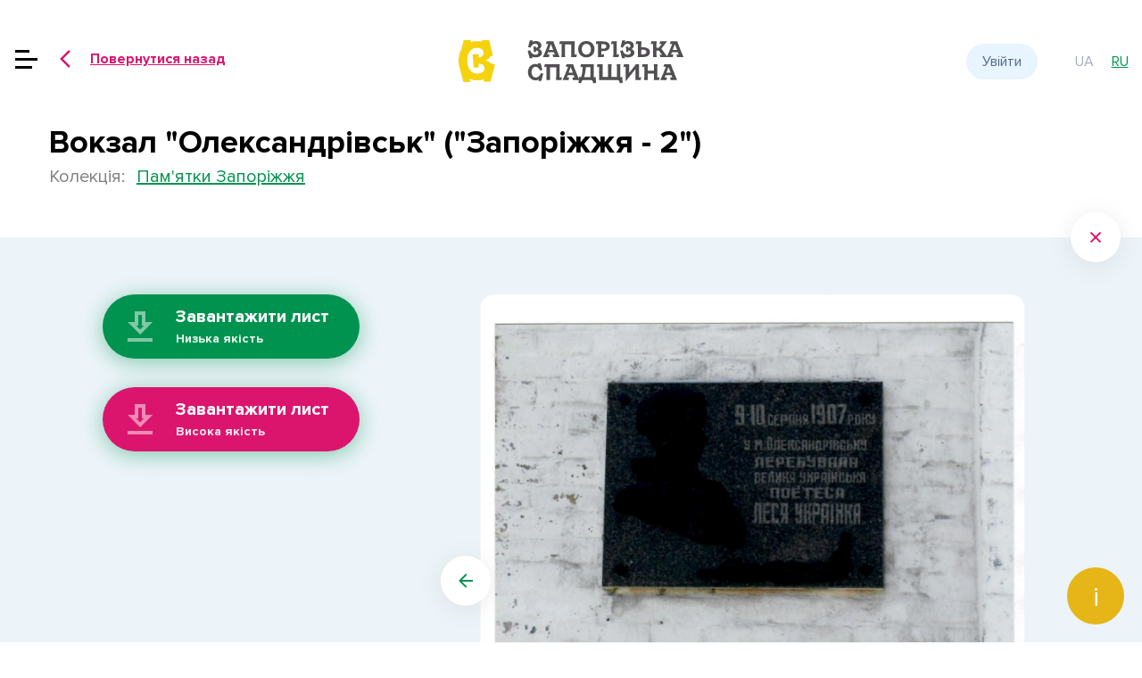

--- FILE ---
content_type: text/html; charset=UTF-8
request_url: https://heritage.zp.ua/document/366-vokzal-oleksandrivsk-zaporizhzhya-2/page/16122
body_size: 39338
content:
<!DOCTYPE html>
<html lang="uk">
    <head>
        <meta charset="UTF-8"/>
        <meta name="viewport" content="width=device-width, initial-scale=1.0"/>
        <meta http-equiv="X-UA-Compatible" content="ie=edge"/>
        <meta name="apple-mobile-web-app-capable" content="yes"/>
        <meta name="mobile-web-app-capable" content="yes"/>
        <title>Запорiзька Спадщина - Вокзал &quot;Олександрівськ&quot; (&quot;Запоріжжя - 2&quot;) - сторінка 22</title>
        <link rel="stylesheet" href="https://heritage.zp.ua/css/vendors.css?v=02.09.2020.7"/>
        <link rel="stylesheet" href="https://heritage.zp.ua/css/main.css?v=02.09.2020.7"/>

        <link rel="shortcut icon" href="https://heritage.zp.ua/favicons/favicon.ico" />
        <link rel="apple-touch-icon" sizes="57x57" href="https://heritage.zp.ua/favicons/apple-icon-57x57.png">
        <link rel="apple-touch-icon" sizes="60x60" href="https://heritage.zp.ua/favicons/apple-icon-60x60.png">
        <link rel="apple-touch-icon" sizes="72x72" href="https://heritage.zp.ua/favicons/apple-icon-72x72.png">
        <link rel="apple-touch-icon" sizes="76x76" href="https://heritage.zp.ua/favicons/apple-icon-76x76.png">
        <link rel="apple-touch-icon" sizes="114x114" href="https://heritage.zp.ua/favicons/apple-icon-114x114.png">
        <link rel="apple-touch-icon" sizes="120x120" href="https://heritage.zp.ua/favicons/apple-icon-120x120.png">
        <link rel="apple-touch-icon" sizes="144x144" href="https://heritage.zp.ua/favicons/apple-icon-144x144.png">
        <link rel="apple-touch-icon" sizes="152x152" href="https://heritage.zp.ua/favicons/apple-icon-152x152.png">
        <link rel="apple-touch-icon" sizes="180x180" href="https://heritage.zp.ua/favicons/apple-icon-180x180.png">
        <link rel="icon" type="image/png" sizes="16x16" href="https://heritage.zp.ua/favicons/favicon-16x16.png">
        <link rel="icon" type="image/png" sizes="32x32" href="https://heritage.zp.ua/favicons/favicon-32x32.png">
        <link rel="icon" type="image/png" sizes="96x96" href="https://heritage.zp.ua/favicons/favicon-96x96.png">
        <link rel="icon" type="image/png" sizes="192x192"  href="https://heritage.zp.ua/favicons/android-icon-192x192.png">
        <link rel="manifest" href="https://heritage.zp.ua/favicons/manifest.json">
        <meta name="msapplication-TileColor" content="#ffffff">
        <meta name="msapplication-TileImage" content="https://heritage.zp.ua/favicons/ms-icon-144x144.png">

        <script src="https://maps.googleapis.com/maps/api/js?v=3.42&key=AIzaSyBxhuuXx0SknWXO2J9hMTBvrVeP0ym6DI0"></script>

        
        <meta name="title" content="Вокзал &quot;Олександрівськ&quot; (&quot;Запоріжжя - 2&quot;)">        <meta name="description" content="">
        
        <meta property="og:url" content="https://heritage.zp.ua/document/366-vokzal-oleksandrivsk-zaporizhzhya-2/page/16122"/>        <meta property="og:type" content="article"/>
        <meta property="og:title" content="Вокзал &quot;Олександрівськ&quot; (&quot;Запоріжжя - 2&quot;)"/>        <meta property="og:description" content=""/>        <meta property="og:image" content="https://heritage.zp.ua/page/get-thumb/16122"/>        <meta property="fb:app_id" content="2760296070764417"/>

        
        <meta property="twitter:card" content="summary_large_image">
        <meta property="twitter:url" content="https://heritage.zp.ua/document/366-vokzal-oleksandrivsk-zaporizhzhya-2/page/16122">        <meta property="twitter:title" content="Вокзал &quot;Олександрівськ&quot; (&quot;Запоріжжя - 2&quot;)">        <meta property="twitter:description" content="">        <meta property="twitter:image" content="https://heritage.zp.ua/page/get-thumb/16122">    </head>

            <!-- Google tag (gtag.js) -->
        <script async src="https://www.googletagmanager.com/gtag/js?id=G-M6T17MWJ6Y"></script>
        <script>
            window.dataLayer = window.dataLayer || [];
            function gtag(){dataLayer.push(arguments);}
            gtag('js', new Date());

            gtag('config', 'G-M6T17MWJ6Y');
        </script>
    
    <body >
        <header class="header header--withLogo ">
    <aside class="burgerMenuWrapper js-burgerMenuWrapper" id="side-nav">
    <header class="burgerMenuHeader">
        <a class="burgerMenuButton js-burgerMenuButton__close link link__nav link__withAction" href="#">
            <img class="link__icon" src="https://heritage.zp.ua/svg/clearIconRed.svg" alt="Стрілка вліво" width="24" height="24"/>
        </a>
        <a class="link burgerMenuLogo" href="https://heritage.zp.ua">
            <img class="headerLogo__image" src="https://heritage.zp.ua/svg/logo.svg" alt="Запорiзька Спадщина" width="409" height="39"/>
        </a>
    </header>
    <div class="burgerMenu">
        <form action="https://heritage.zp.ua/document/search">
            <div class="searchPanel">
                <ul class="searchPanelGroup">
                    <li class="searchPanelGroupItem searchInput">
                        <input required name="keyword" placeholder="Пошук по колекціях"/>
                    </li>
                    <li class="searchPanelGroupItem searchBtn">
                        <button class="btn btn__onlyIcon ripple" data-color="primary"><img src="https://heritage.zp.ua/svg/searchIcon.svg" alt="Search"/></button>
                    </li>
                </ul>
            </div>
        </form>
        <nav class="burgerMenuInner">
            <a href="https://heritage.zp.ua" class="link link__active">Головна</a>
                            <a href="https://heritage.zp.ua/login" class="link link__active">Вхiд</a>
                <a href="https://heritage.zp.ua/register" class="link link__active">Реєстрація</a>
                        <a class="link link__active" href="https://heritage.zp.ua/about-project">Про проєкт</a>
        </nav>
    </div>
    <footer class="footerWrapper">
        <div class="container footer">
            <div class="footerSocials">
                <div class="footerSocialsLinks">
                    <a class="footerSocialsLinks__link" target="_blank" href="https://www.facebook.com/notatkinovitskogo/" title="Facebook">
                        <img class="footerSocialsLinks__linkImage" src="https://heritage.zp.ua/svg/facebook.svg" alt="Facebook"/>
                    </a>
                    <a class="footerSocialsLinks__link" target="_blank" href="" title="Instagram">
                        <img class="footerSocialsLinks__linkImage" src="https://heritage.zp.ua/svg/instagram.svg" alt="Instagram"/>
                    </a>
                    <a class="footerSocialsLinks__link" target="_blank" href="" title="YouTube">
                        <img class="footerSocialsLinks__linkImage" src="https://heritage.zp.ua/svg/youtube.svg" alt="YouTube"/>
                    </a>
                </div>
            </div>
        </div>
    </footer>
</aside>
    <a class="headerBurger js-headerBurger btn ripple" href="#side-nav">
                    <img src="https://heritage.zp.ua/svg/burger.svg" alt="Home"/>
            </a>

            
        <a class="headerBack link link__nav link__withAction" href="https://heritage.zp.ua/document/366-vokzal-oleksandrivsk-zaporizhzhya-2">
            <span class="link__iconWrapper">
                <img class="link__icon" src="https://heritage.zp.ua/svg/arrowBackIcon.svg" width="12" height="20"/></span>
            <span>Повернутися назад</span>
        </a>
    
            <a class="link headerLogo" href="https://heritage.zp.ua">
            <img class="headerLogo__image" src="https://heritage.zp.ua/svg/logo.svg" alt="Запорiзька Спадщина" width="409" height="39"/>
        </a>
                <a href="https://heritage.zp.ua/login" class="headerSignIn btn ripple " data-color="secondary">Увійти</a>
    
    <div class="headerLanguages">
        
                    <a class="headerLanguage btn link  link__disabled  ripple " href="https://heritage.zp.ua/switch/uk">ua</a>
                    <a class="headerLanguage btn link  link__active  ripple " href="https://heritage.zp.ua/switch/ru">ru</a>
            </div>
</header>
        <div id="open-ask-modal">i</div>
<div class="modal-section" id="ask-modal-section" style="visibility: hidden">
    <input class="modal-btn" type="checkbox" id="modal-btn" name="modal-btn" style="display: none"/>
    <div class="modal">
        <div class="modal-wrap">

            <div class="modal-content">
                <div id="modal-ask-question">
                    <h2 class="titleH2" style="margin-bottom: 30px; margin-left: 10px">Маєте питання?</h2>
                    <form action="https://heritage.zp.ua/ask-question" method="POST" style="display: flex; flex-direction: column">
                        <input type="hidden" name="_token" value="Ivh450K3s5KikWdDoxb83A0Rurw0ak3OWXTzb5dr">                        <div class="formGroupModal">
                            <label class="input__wrapper__modal ">
                                <input required type="text" name="name" placeholder="Ваше ім&#039;я*" value="">
                                                            </label>
                        </div>
                        <div class="formGroupModal">
                            <label class="input__wrapper__modal ">
                                <input required type="text" name="email" placeholder="Контактний email*" value="">
                                                            </label>
                        </div>
                        <div class="formGroupModal">
                            <label class="input__wrapper__modal ">
                                <input type="text" name="phone" placeholder="Контактний телефон" value="">
                                                            </label>
                        </div>
                        <div class="formGroupModal">
                            <label class="input__wrapper__modal ">
                                <textarea required name="text" rows="4" placeholder="Ваше повідомлення*"></textarea>
                                                            </label>
                        </div>
                        <div class="button-group">
                            <button class="close-modal-btn" type="button" style="background: #C7CCD8;">Закрити</button>
                            <button type="submit" style="background: #E6B619;">Надіслати</button>
                        </div>
                    </form>
                </div>
            </div>
        </div>
    </div>
</div>

<style>

    #open-ask-modal {
        position: fixed;
        right: 20px;
        bottom: 20px;
        background: #E6B619;
        border: 2px solid #E6B619;
        border-radius: 100%;
        color: #fff;
        width: 64px;
        height: 64px;
        line-height: 64px;
        text-align: center;
        cursor: pointer;
        font-size: 30px;
        z-index: 999;
    }

    .x-modal-btn {
        position: absolute;
    }

    .formGroupModal {
        display: flex;
        padding: 5px;
    }

    .input__wrapper__modal {
        width: 100%;
    }

    .input__wrapper__modal input {
        width: 100%;
        background: #FFFFFF;
        border: 2px solid #E6B619;
        border-radius: 60px;
        padding: 13px;
    }
    .input__wrapper__modal textarea {
        width: 100%;
        background: #FFFFFF;
        border: 2px solid #E6B619;
        border-radius: 30px;
        padding: 13px;
    }

    .modal-section {
        position: relative;
        width: 100%;
        -ms-flex-wrap: wrap;
        display: flex;
        flex-wrap: wrap;
        -ms-flex-pack: center;
        justify-content: center;
        transition: all 250ms linear;
    }


    .modal {
        position: fixed;
        display: block;
        display: -ms-flexbox;
        display: flex;
        -ms-flex-wrap: wrap;
        flex-wrap: wrap;
        -ms-flex-pack: center;
        justify-content: center;
        margin: 0 auto;
        top: 0;
        left: 0;
        width: 100%;
        height: 100%;
        z-index: 100;
        overflow-x: hidden;
        background-color: rgba(31, 32, 41, .75);
        pointer-events: none;
        opacity: 0;
        transition: opacity 250ms 700ms ease;
    }

    .modal-btn:checked ~ .modal {
        pointer-events: auto;
        opacity: 1;
        transition: all 300ms ease-in-out;
    }

    .modal-wrap {
        position: relative;
        display: block;
        width: 100%;
        max-width: 900px;
        max-height: 700px;
        margin: 0 auto;
        margin-top: 20px;
        margin-bottom: 20px;
        border-radius: 100px;
        overflow: hidden;
        padding: 40px;
        -ms-flex-item-align: center;
        align-self: center;
        background-color: #E6B619;
        box-shadow: 0 12px 25px 0 rgba(199, 175, 189, .25);
        opacity: 0;
        transform: scale(0.6);
        transition: opacity 250ms 250ms ease, transform 300ms 250ms ease;
    }

    .modal-content {
        border-radius: 60px;
        padding: 50px 60px;
    }


    .modal-wrap img {
        display: block;
        width: 100%;
        height: auto;
    }

    #modal-ask-question {
        width: 100%;
        margin-inline: auto;
    }

    .button-group {
        display: flex;
        flex-direction: row;
        justify-content: space-evenly;
        margin-top: 10px;
    }
    .button-group button {
        width: 177px;
        height: 48px;
        border-radius: 60px;
        color: #FFFFFF;

        transition: all 250ms linear;

        background: none;
        border: none;
        padding: 0;
        font: inherit;
        cursor: pointer;
        outline: inherit;
    }
    .button-group button:hover {
        border: solid 2px black;
    }

    .modal-btn:checked ~ .modal .modal-wrap {
        opacity: 1;
        transform: scale(1);
        transition: opacity 250ms 500ms ease, transform 350ms 500ms ease;
    }

    .modal-btn:checked ~ .logo img {
        filter: brightness(100%);
        transition: all 250ms linear;
    }


    @media  screen and (max-width: 500px) {
        .modal-wrap {
            width: calc(100% - 40px);
            padding-bottom: 15px;
        }

        .modal-wrap p {
            padding: 15px 20px 0 20px;
        }
    }
</style>

<script>
    const checkbox = document.getElementById('modal-btn')

    checkbox.addEventListener('change', (event) => {
        const modal = document.getElementById("ask-modal-section");
        if (event.currentTarget.checked) {
            modal.style.visibility = "visible";
        } else {
            modal.style.visibility = "hidden";
        }
    })
</script>
        <main>
                <div class="document container">
        <h2 class="titleH2 titleH2--document">Вокзал &quot;Олександрівськ&quot; (&quot;Запоріжжя - 2&quot;)</h2>
        <h3 class="titleH3 titleH3--document"> Колекцiя:
                            <a class="link link__active" href="https://heritage.zp.ua/collection/11-pamyatki-zaporizhzhya">Пам&#039;ятки Запоріжжя</a>
                    </h3>
    </div>
    <div class="sliderPagesWrapper">
        <div class="sliderPages">
            <aside class="sliderPages__leftSide">
                                    <div class="sliderPages__downloadWrapper">
                        <a href="https://heritage.zp.ua/page/download-low-quality/366/16122?token=JDJ5JDEwJEI4cHpGUFFQUEs5a211S1d5VFp3dmVnQTdHVldxYnJUdVBRbWVIMWZUQ3hSdVNNdnV6c3lH" class="sliderPages__download btn btn__dwnld" data-color="primary">
                            <img src="https://heritage.zp.ua/svg/downloadBtn.svg" alt="Download"/>
                            <div>
                                <span class="btn__dwnld-title">Завантажити лист</span>
                                <span class="btn__dwnld-descr">Низька якість</span>
                            </div>
                        </a>
                                                    <a href="#" class="sliderPages__download btn btn__dwnld mb-4" data-color="nav" onclick="event.preventDefault(); Swal.fire('Помилка', 'Увійдіть або зареєструйтеся щоб завантажити лист у високій якості', 'error')">
                                                    <img src="https://heritage.zp.ua/svg/downloadBtn.svg" alt="Download"/>
                            <div>
                                <span class="btn__dwnld-title">Завантажити лист</span>
                                <span class="btn__dwnld-descr">Висока якість</span>
                            </div>
                        </a>
                    </div>
                                <div class="idea__msgWrap sliderPages__messageWrapper">
                    <div class="idea__msgInner ">
                        <button class="idea btn btn__onlyIcon btn__idea" data-color="default">
                            <img src="https://heritage.zp.ua/svg/ideaIcon.svg" alt="idea"/>
                        </button>
                                                    <p class="idea__message">Протягом доби можна завантажити&nbsp;<span class="bold">50 листів <br/> в високій якості.</span></p>
                                            </div>
                </div>
            </aside>
            <div class="sliderPages__slider">
                <a class="prevDoc btn btn__onlyIcon" href="/document/366-vokzal-oleksandrivsk-zaporizhzhya-2/page/16121" data-color="default">
        <img src="https://heritage.zp.ua/svg/arrowBackOutlined.svg" alt="Back"/>
    </a>


                                                        
                        <img data-magnify="gallery"
                             src=""
                             data-src="https://heritage.zp.ua/page-preview/366/16101?token=JDJ5JDEwJFJFcXc1N2g5bDNnMmVHVHkwQTNxbS40cDlTRGZhbncwZUcyLi82ck42OVQvNjYwcHhXenBX"
                             class="sliderPages__sliderImage document-gallery" id="document-page" alt=""
                             style="display: none"
                        />
                                                                            
                        <img data-magnify="gallery"
                             src=""
                             data-src="https://heritage.zp.ua/page-preview/366/16102?token=JDJ5JDEwJFJFcXc1N2g5bDNnMmVHVHkwQTNxbS40cDlTRGZhbncwZUcyLi82ck42OVQvNjYwcHhXenBX"
                             class="sliderPages__sliderImage document-gallery" id="document-page" alt=""
                             style="display: none"
                        />
                                                                            
                        <img data-magnify="gallery"
                             src=""
                             data-src="https://heritage.zp.ua/page-preview/366/16103?token=JDJ5JDEwJFJFcXc1N2g5bDNnMmVHVHkwQTNxbS40cDlTRGZhbncwZUcyLi82ck42OVQvNjYwcHhXenBX"
                             class="sliderPages__sliderImage document-gallery" id="document-page" alt=""
                             style="display: none"
                        />
                                                                            
                        <img data-magnify="gallery"
                             src=""
                             data-src="https://heritage.zp.ua/page-preview/366/16104?token=JDJ5JDEwJFJFcXc1N2g5bDNnMmVHVHkwQTNxbS40cDlTRGZhbncwZUcyLi82ck42OVQvNjYwcHhXenBX"
                             class="sliderPages__sliderImage document-gallery" id="document-page" alt=""
                             style="display: none"
                        />
                                                                            
                        <img data-magnify="gallery"
                             src=""
                             data-src="https://heritage.zp.ua/page-preview/366/16105?token=JDJ5JDEwJFJFcXc1N2g5bDNnMmVHVHkwQTNxbS40cDlTRGZhbncwZUcyLi82ck42OVQvNjYwcHhXenBX"
                             class="sliderPages__sliderImage document-gallery" id="document-page" alt=""
                             style="display: none"
                        />
                                                                            
                        <img data-magnify="gallery"
                             src=""
                             data-src="https://heritage.zp.ua/page-preview/366/16106?token=JDJ5JDEwJFJFcXc1N2g5bDNnMmVHVHkwQTNxbS40cDlTRGZhbncwZUcyLi82ck42OVQvNjYwcHhXenBX"
                             class="sliderPages__sliderImage document-gallery" id="document-page" alt=""
                             style="display: none"
                        />
                                                                            
                        <img data-magnify="gallery"
                             src=""
                             data-src="https://heritage.zp.ua/page-preview/366/16107?token=JDJ5JDEwJFJFcXc1N2g5bDNnMmVHVHkwQTNxbS40cDlTRGZhbncwZUcyLi82ck42OVQvNjYwcHhXenBX"
                             class="sliderPages__sliderImage document-gallery" id="document-page" alt=""
                             style="display: none"
                        />
                                                                            
                        <img data-magnify="gallery"
                             src=""
                             data-src="https://heritage.zp.ua/page-preview/366/16108?token=JDJ5JDEwJFJFcXc1N2g5bDNnMmVHVHkwQTNxbS40cDlTRGZhbncwZUcyLi82ck42OVQvNjYwcHhXenBX"
                             class="sliderPages__sliderImage document-gallery" id="document-page" alt=""
                             style="display: none"
                        />
                                                                            
                        <img data-magnify="gallery"
                             src=""
                             data-src="https://heritage.zp.ua/page-preview/366/16109?token=JDJ5JDEwJFJFcXc1N2g5bDNnMmVHVHkwQTNxbS40cDlTRGZhbncwZUcyLi82ck42OVQvNjYwcHhXenBX"
                             class="sliderPages__sliderImage document-gallery" id="document-page" alt=""
                             style="display: none"
                        />
                                                                            
                        <img data-magnify="gallery"
                             src=""
                             data-src="https://heritage.zp.ua/page-preview/366/16110?token=JDJ5JDEwJFJFcXc1N2g5bDNnMmVHVHkwQTNxbS40cDlTRGZhbncwZUcyLi82ck42OVQvNjYwcHhXenBX"
                             class="sliderPages__sliderImage document-gallery" id="document-page" alt=""
                             style="display: none"
                        />
                                                                            
                        <img data-magnify="gallery"
                             src=""
                             data-src="https://heritage.zp.ua/page-preview/366/16111?token=JDJ5JDEwJFJFcXc1N2g5bDNnMmVHVHkwQTNxbS40cDlTRGZhbncwZUcyLi82ck42OVQvNjYwcHhXenBX"
                             class="sliderPages__sliderImage document-gallery" id="document-page" alt=""
                             style="display: none"
                        />
                                                                            
                        <img data-magnify="gallery"
                             src=""
                             data-src="https://heritage.zp.ua/page-preview/366/16112?token=JDJ5JDEwJFJFcXc1N2g5bDNnMmVHVHkwQTNxbS40cDlTRGZhbncwZUcyLi82ck42OVQvNjYwcHhXenBX"
                             class="sliderPages__sliderImage document-gallery" id="document-page" alt=""
                             style="display: none"
                        />
                                                                            
                        <img data-magnify="gallery"
                             src=""
                             data-src="https://heritage.zp.ua/page-preview/366/16113?token=JDJ5JDEwJFJFcXc1N2g5bDNnMmVHVHkwQTNxbS40cDlTRGZhbncwZUcyLi82ck42OVQvNjYwcHhXenBX"
                             class="sliderPages__sliderImage document-gallery" id="document-page" alt=""
                             style="display: none"
                        />
                                                                            
                        <img data-magnify="gallery"
                             src=""
                             data-src="https://heritage.zp.ua/page-preview/366/16114?token=JDJ5JDEwJFJFcXc1N2g5bDNnMmVHVHkwQTNxbS40cDlTRGZhbncwZUcyLi82ck42OVQvNjYwcHhXenBX"
                             class="sliderPages__sliderImage document-gallery" id="document-page" alt=""
                             style="display: none"
                        />
                                                                            
                        <img data-magnify="gallery"
                             src=""
                             data-src="https://heritage.zp.ua/page-preview/366/16115?token=JDJ5JDEwJFJFcXc1N2g5bDNnMmVHVHkwQTNxbS40cDlTRGZhbncwZUcyLi82ck42OVQvNjYwcHhXenBX"
                             class="sliderPages__sliderImage document-gallery" id="document-page" alt=""
                             style="display: none"
                        />
                                                                            
                        <img data-magnify="gallery"
                             src=""
                             data-src="https://heritage.zp.ua/page-preview/366/16116?token=JDJ5JDEwJFJFcXc1N2g5bDNnMmVHVHkwQTNxbS40cDlTRGZhbncwZUcyLi82ck42OVQvNjYwcHhXenBX"
                             class="sliderPages__sliderImage document-gallery" id="document-page" alt=""
                             style="display: none"
                        />
                                                                            
                        <img data-magnify="gallery"
                             src=""
                             data-src="https://heritage.zp.ua/page-preview/366/16117?token=JDJ5JDEwJFJFcXc1N2g5bDNnMmVHVHkwQTNxbS40cDlTRGZhbncwZUcyLi82ck42OVQvNjYwcHhXenBX"
                             class="sliderPages__sliderImage document-gallery" id="document-page" alt=""
                             style="display: none"
                        />
                                                                            
                        <img data-magnify="gallery"
                             src=""
                             data-src="https://heritage.zp.ua/page-preview/366/16118?token=JDJ5JDEwJFJFcXc1N2g5bDNnMmVHVHkwQTNxbS40cDlTRGZhbncwZUcyLi82ck42OVQvNjYwcHhXenBX"
                             class="sliderPages__sliderImage document-gallery" id="document-page" alt=""
                             style="display: none"
                        />
                                                                            
                        <img data-magnify="gallery"
                             src=""
                             data-src="https://heritage.zp.ua/page-preview/366/16119?token=JDJ5JDEwJFJFcXc1N2g5bDNnMmVHVHkwQTNxbS40cDlTRGZhbncwZUcyLi82ck42OVQvNjYwcHhXenBX"
                             class="sliderPages__sliderImage document-gallery" id="document-page" alt=""
                             style="display: none"
                        />
                                                                            
                        <img data-magnify="gallery"
                             src=""
                             data-src="https://heritage.zp.ua/page-preview/366/16120?token=JDJ5JDEwJFJFcXc1N2g5bDNnMmVHVHkwQTNxbS40cDlTRGZhbncwZUcyLi82ck42OVQvNjYwcHhXenBX"
                             class="sliderPages__sliderImage document-gallery" id="document-page" alt=""
                             style="display: none"
                        />
                                                                            
                        <img data-magnify="gallery"
                             src=""
                             data-src="https://heritage.zp.ua/page-preview/366/16121?token=JDJ5JDEwJFJFcXc1N2g5bDNnMmVHVHkwQTNxbS40cDlTRGZhbncwZUcyLi82ck42OVQvNjYwcHhXenBX"
                             class="sliderPages__sliderImage document-gallery" id="document-page" alt=""
                             style="display: none"
                        />
                                                                                
                        <img data-magnify="gallery"
                             src="https://heritage.zp.ua/page-preview/366/16122?token=JDJ5JDEwJFJFcXc1N2g5bDNnMmVHVHkwQTNxbS40cDlTRGZhbncwZUcyLi82ck42OVQvNjYwcHhXenBX"
                             data-src="https://heritage.zp.ua/page-preview/366/16122?token=JDJ5JDEwJFJFcXc1N2g5bDNnMmVHVHkwQTNxbS40cDlTRGZhbncwZUcyLi82ck42OVQvNjYwcHhXenBX"
                             class="sliderPages__sliderImage document-gallery" id="document-page" alt=""
                             onContextMenu="return false;"
                        />
                                    
                
            </div>

            <aside class="sliderPages__rightSide">
                <a href="https://heritage.zp.ua/document/366-vokzal-oleksandrivsk-zaporizhzhya-2" class="sliderPages__close btn btn__onlyIcon" data-color="default">
                    <img src="https://heritage.zp.ua/svg/clearIconRed.svg" alt=""/>
                </a>
            </aside>
        </div>

        <div class="sliderPagesDots">
        
                    
            
            
                                                                        <a class="btn btn__pagination" href="/document/366-vokzal-oleksandrivsk-zaporizhzhya-2/page/16101">1</a>
                                                                                <a class="btn btn__pagination" href="/document/366-vokzal-oleksandrivsk-zaporizhzhya-2/page/16102">2</a>
                                                                    
                            <button class="btn btn__pagination">...</button>
            
            
                                
            
            
                                                                        <a class="btn btn__pagination" href="/document/366-vokzal-oleksandrivsk-zaporizhzhya-2/page/16116">16</a>
                                                                                <a class="btn btn__pagination" href="/document/366-vokzal-oleksandrivsk-zaporizhzhya-2/page/16117">17</a>
                                                                                <a class="btn btn__pagination" href="/document/366-vokzal-oleksandrivsk-zaporizhzhya-2/page/16118">18</a>
                                                                                <a class="btn btn__pagination" href="/document/366-vokzal-oleksandrivsk-zaporizhzhya-2/page/16119">19</a>
                                                                                <a class="btn btn__pagination" href="/document/366-vokzal-oleksandrivsk-zaporizhzhya-2/page/16120">20</a>
                                                                                <a class="btn btn__pagination" href="/document/366-vokzal-oleksandrivsk-zaporizhzhya-2/page/16121">21</a>
                                                                                <button class="btn btn__pagination btn__pagination-active">22</button>
                                                            </div>

    </div>

    <div class="container">
                    <div class="mb20">
                <a
                    class="link link__active"
                    href="#"
                                        onclick="event.preventDefault(); Swal.fire('', 'Зробити прив’язку до карти міста можуть лише зареєстровані користувачі', 'error');"
                                    >Зробити прив’язку до карти міста</a>
            </div>
        
        
        <div class="attributes">
    <div class="container">
        <dl class="row">
                                                <dt class="col-md-3 col-6">Мова</dt>
                    <dd class="col-md-3 col-6">Украïнська</dd>
                                                                                                                                                    <dt class="col-md-3 col-6">Топоніми</dt>
                    <dd class="col-md-3 col-6">Костянтина Великого вулиця</dd>
                                                                                            <dt class="col-md-3 col-6">Ключові слова</dt>
                    <dd class="col-md-3 col-6">вокзал, станція</dd>
                                                                <dt class="col-md-3 col-6">Тематика</dt>
                    <dd class="col-md-3 col-6">архітектура, пам&#039;ятки</dd>
                                                                                                                        <dt class="col-md-3 col-6">Час створення</dt>
                    <dd class="col-md-3 col-6">1904</dd>
                                                                <dt class="col-md-3 col-6">Тип першоджерела</dt>
                    <dd class="col-md-3 col-6">Пам&#039;ятки</dd>
                                    </dl>
    </div>
</div>
    </div>
        </main>
        <footer class="footerWrapper">
    <div class="container footer">
        <div class="footerCopyright">
            <div class="footerCopyright__imageWarpper">
                <img class="footerCopyright__image" src="https://heritage.zp.ua/svg/logoIcon.svg" alt=""/>
            </div>
            <div class="footerCopyright__desciption">
                                    © 2020-2026
                                <br/>
                Зроблено з любов&#039;ю департаментом культури
                <br/>
                і туризму Запорізької міської ради.
                <br/>
                <a class="footer__linkAbout" href="https://heritage.zp.ua/about-project"><span>Про проєкт &quot;Запорізька Спадщина&quot;</span></a>
            </div>
        </div>
        <div class="footerSocials">
            <div class="footerSocials__caption">Ми в соц.мережах</div>
            <div class="footerSocialsLinks">
                <a class="footerSocialsLinks__link" target="_blank" href="https://www.facebook.com/notatkinovitskogo/" title="Facebook">
                    <img class="footerSocialsLinks__linkImage" src="https://heritage.zp.ua/svg/facebook.svg" alt="Facebook"/>
                </a>
                <a class="footerSocialsLinks__link" target="_blank" href="" title="Instagram">
                    <img class="footerSocialsLinks__linkImage" src="https://heritage.zp.ua/svg/instagram.svg" alt="Instagram"/>
                </a>
                <a class="footerSocialsLinks__link" target="_blank" href="" title="YouTube">
                    <img class="footerSocialsLinks__linkImage" src="https://heritage.zp.ua/svg/youtube.svg" alt="YouTube"/>
                </a>
            </div>
        </div>
        <div class="footerPartners">
            <div class="footerPartner__caption">Нашi ресурси
                <ul class="footerPartnerList">
                    <li class="footerPartnerList__item">
                        <a target="_blank" class="footerPartner__link" href="https://zp.gov.ua" title="Портал міської влади Запоріжжя">
                            <img class="footerPartner__linkImage" src="https://heritage.zp.ua/svg/portal-of-the-city-authorities-of-zaporozhye.svg" alt="Портал міської влади Запоріжжя"/>
                            Портал міської влади Запоріжжя
                        </a>
                    </li>
                    <li class="footerPartnerList__item">
                        <a target="_blank" class="footerPartner__link" href="https://zaporizhzhia.city" title="Туристичний портал Запоріжжя">
                            <img class="footerPartner__linkImage" src="https://heritage.zp.ua/svg/tourist-portal-of-zaporozhye.svg" alt="Туристичний портал Запоріжжя"/>
                            Туристичний портал Запоріжжя
                        </a>
                    </li>
                    <li class="footerPartnerList__item">
                        <a target="_blank" class="footerPartner__link" href="https://cultura.city" title="Портал «Запоріжжя. Культура»">
                            <img class="footerPartner__linkImage" style="height: 40px;" src="https://heritage.zp.ua/svg/portal-zaporozhye-culture.svg" alt="Портал «Запоріжжя. Культура»"/>
                            Портал «Запоріжжя. Культура»
                        </a>
                    </li>
                </ul>
            </div>
        </div>
    </div>
</footer>
        <script src="https://heritage.zp.ua/js/runtime.js"></script>
        <script src="https://heritage.zp.ua/js/vendors.js"></script>
        <script src="https://heritage.zp.ua/js/main.js"></script>
        <script>
            document.addEventListener("DOMContentLoaded", function () {
                Array.from(document.getElementsByClassName('close-modal-btn')).forEach(function (element) {
                    element.addEventListener('click', function () {
                        document.getElementById('modal-btn').checked = false;
                        triggerEvent(checkbox, 'change');

                        var xhr = new XMLHttpRequest();
                        xhr.open('GET', '/session/hide-ask-modal-by-default');
                        xhr.send();
                    })
                });

                document.getElementById('open-ask-modal').addEventListener('click', function () {
                    const checkbox = document.getElementById('modal-btn');
                    checkbox.checked = true;
                    triggerEvent(checkbox, 'change');
                });

                function triggerEvent(element, eventName) {
                    var event = document.createEvent("HTMLEvents");
                    event.initEvent(eventName, false, true);
                    element.dispatchEvent(event);
                }
            });
        </script>
            <script>
            </script>
            </body>
</html>


--- FILE ---
content_type: text/css
request_url: https://heritage.zp.ua/css/main.css?v=02.09.2020.7
body_size: 78746
content:
@import url(https://fonts.googleapis.com/css?family=Roboto:500);@font-face{font-family:ProximaNova;src:url(eot/ProximaNova-Bold.eot?hash=787088b281e017f8c449ca054ef611e6?#iefix) format("embedded-opentype"),url(woff/ProximaNova-Bold.woff?hash=1227dc7d35ae73b0263af1a8cf48b20c) format("woff"),url(ttf/ProximaNova-Bold.ttf?hash=7722451a8c88b6100185c11697683609) format("truetype"),url(svg/ProximaNova-Bold.svg?hash=ce65e5cd8315b87d6627dbec285cda5c#ProximaNova-Bold) format("svg");font-weight:700;font-style:normal}@font-face{font-family:ProximaNova;src:url(eot/ProximaNova-Regular.eot?hash=d97f8f32c098b28c3ab084920c0669e1?#iefix) format("embedded-opentype"),url(woff/ProximaNova-Regular.woff?hash=89f97d650c6b0e5b8667ddfb0dd0f4fb) format("woff"),url(ttf/ProximaNova-Regular.ttf?hash=b078618b41b9b6629ea00ad839370cd6) format("truetype"),url(svg/ProximaNova-Regular.svg?hash=327b7f9a5d704d478aaa64fd86e2f4e7#ProximaNova-Regular) format("svg");font-weight:400;font-style:normal}.dropzoneWrapper{margin:2rem 0}.dropzoneWrapper .dropzoneContainer{min-height:20rem;background:#fff;padding:20px;border:2px dashed #dce1e7;border-radius:.5rem;margin:1rem 0;position:relative}.dropzoneWrapper .dropzoneDescr{position:absolute;top:5rem;left:50%;transform:translate(-50%);display:flex;flex-direction:column;align-items:center;height:10rem;width:100%;z-index:1}.dropzoneWrapper .dropzoneDescrTitle{font-size:1.5rem;line-height:2.25rem;color:#2c3f58;font-weight:700}.dropzoneWrapper .dropzoneDescrSubTitle,.dropzoneWrapper .dropzoneDescrSubTitle2{line-height:1.22rem;color:#778699}.dropzoneWrapper .dropzoneDescrSubTitle{font-size:1.125rem}.dropzoneWrapper .dropzoneDescrSubTitle2{font-size:.875rem;margin:1rem 0}@-webkit-keyframes passing-through{0%{opacity:0;-webkit-transform:translateY(40px);-moz-transform:translateY(40px);-ms-transform:translateY(40px);-o-transform:translateY(40px);transform:translateY(40px)}30%,70%{opacity:1;-webkit-transform:translateY(0);-moz-transform:translateY(0);-ms-transform:translateY(0);-o-transform:translateY(0);transform:translateY(0)}to{opacity:0;-webkit-transform:translateY(-40px);-moz-transform:translateY(-40px);-ms-transform:translateY(-40px);-o-transform:translateY(-40px);transform:translateY(-40px)}}@-moz-keyframes passing-through{0%{opacity:0;-webkit-transform:translateY(40px);-moz-transform:translateY(40px);-ms-transform:translateY(40px);-o-transform:translateY(40px);transform:translateY(40px)}30%,70%{opacity:1;-webkit-transform:translateY(0);-moz-transform:translateY(0);-ms-transform:translateY(0);-o-transform:translateY(0);transform:translateY(0)}to{opacity:0;-webkit-transform:translateY(-40px);-moz-transform:translateY(-40px);-ms-transform:translateY(-40px);-o-transform:translateY(-40px);transform:translateY(-40px)}}@keyframes passing-through{0%{opacity:0;-webkit-transform:translateY(40px);-moz-transform:translateY(40px);-ms-transform:translateY(40px);-o-transform:translateY(40px);transform:translateY(40px)}30%,70%{opacity:1;-webkit-transform:translateY(0);-moz-transform:translateY(0);-ms-transform:translateY(0);-o-transform:translateY(0);transform:translateY(0)}to{opacity:0;-webkit-transform:translateY(-40px);-moz-transform:translateY(-40px);-ms-transform:translateY(-40px);-o-transform:translateY(-40px);transform:translateY(-40px)}}@-webkit-keyframes slide-in{0%{opacity:0;-webkit-transform:translateY(40px);-moz-transform:translateY(40px);-ms-transform:translateY(40px);-o-transform:translateY(40px);transform:translateY(40px)}30%{opacity:1;-webkit-transform:translateY(0);-moz-transform:translateY(0);-ms-transform:translateY(0);-o-transform:translateY(0);transform:translateY(0)}}@-moz-keyframes slide-in{0%{opacity:0;-webkit-transform:translateY(40px);-moz-transform:translateY(40px);-ms-transform:translateY(40px);-o-transform:translateY(40px);transform:translateY(40px)}30%{opacity:1;-webkit-transform:translateY(0);-moz-transform:translateY(0);-ms-transform:translateY(0);-o-transform:translateY(0);transform:translateY(0)}}@keyframes slide-in{0%{opacity:0;-webkit-transform:translateY(40px);-moz-transform:translateY(40px);-ms-transform:translateY(40px);-o-transform:translateY(40px);transform:translateY(40px)}30%{opacity:1;-webkit-transform:translateY(0);-moz-transform:translateY(0);-ms-transform:translateY(0);-o-transform:translateY(0);transform:translateY(0)}}@-webkit-keyframes pulse{0%{-webkit-transform:scale(1);-moz-transform:scale(1);-ms-transform:scale(1);-o-transform:scale(1);transform:scale(1)}10%{-webkit-transform:scale(1.1);-moz-transform:scale(1.1);-ms-transform:scale(1.1);-o-transform:scale(1.1);transform:scale(1.1)}20%{-webkit-transform:scale(1);-moz-transform:scale(1);-ms-transform:scale(1);-o-transform:scale(1);transform:scale(1)}}@-moz-keyframes pulse{0%{-webkit-transform:scale(1);-moz-transform:scale(1);-ms-transform:scale(1);-o-transform:scale(1);transform:scale(1)}10%{-webkit-transform:scale(1.1);-moz-transform:scale(1.1);-ms-transform:scale(1.1);-o-transform:scale(1.1);transform:scale(1.1)}20%{-webkit-transform:scale(1);-moz-transform:scale(1);-ms-transform:scale(1);-o-transform:scale(1);transform:scale(1)}}@keyframes pulse{0%{-webkit-transform:scale(1);-moz-transform:scale(1);-ms-transform:scale(1);-o-transform:scale(1);transform:scale(1)}10%{-webkit-transform:scale(1.1);-moz-transform:scale(1.1);-ms-transform:scale(1.1);-o-transform:scale(1.1);transform:scale(1.1)}20%{-webkit-transform:scale(1);-moz-transform:scale(1);-ms-transform:scale(1);-o-transform:scale(1);transform:scale(1)}}.dropzoneContainer,.dropzoneContainer *{box-sizing:border-box}.dropzoneContainer{min-height:150px;border:2px solid rgba(0,0,0,.3);background:#fff;padding:20px}.dropzoneContainer.dz-clickable{cursor:pointer}.dropzoneContainer.dz-clickable *{cursor:default}.dropzoneContainer.dz-clickable .dz-message,.dropzoneContainer.dz-clickable .dz-message *{cursor:pointer}.dropzoneContainer.dz-started .dz-message{display:none}.dropzoneContainer.dz-drag-hover{border-style:solid}.dropzoneContainer.dz-drag-hover .dz-message{opacity:.5}.dropzoneContainer .dz-message{text-align:center;margin:2em 0}.dropzoneContainer .dz-message .dz-button{background:none;color:inherit;border:none;padding:0;font:inherit;cursor:pointer;outline:inherit}.dropzoneContainer .dz-preview{position:relative;display:inline-block;vertical-align:top;margin:16px;min-height:100px}.dropzoneContainer .dz-preview:hover{z-index:1000}.dropzoneContainer .dz-preview.dz-file-preview .dz-image{border-radius:20px;background:#999;background:linear-gradient(180deg,#eee,#ddd)}.dropzoneContainer .dz-preview.dz-file-preview .dz-details{opacity:1}.dropzoneContainer .dz-preview.dz-image-preview{background:#fff}.dropzoneContainer .dz-preview.dz-image-preview .dz-details{-webkit-transition:opacity .2s linear;-moz-transition:opacity .2s linear;-ms-transition:opacity .2s linear;-o-transition:opacity .2s linear;transition:opacity .2s linear}.dropzoneContainer .dz-preview .dz-remove{font-size:14px;text-align:center;display:block;cursor:pointer;border:none}.dropzoneContainer .dz-preview .dz-remove:hover{text-decoration:underline}.dropzoneContainer .dz-preview:hover .dz-details{opacity:1}.dropzoneContainer .dz-preview .dz-details{z-index:20;position:absolute;top:0;left:0;opacity:0;font-size:13px;min-width:100%;max-width:100%;padding:2em 1em;text-align:center;color:rgba(0,0,0,.9);line-height:150%}.dropzoneContainer .dz-preview .dz-details .dz-size{margin-bottom:1em;font-size:16px}.dropzoneContainer .dz-preview .dz-details .dz-filename{white-space:nowrap}.dropzoneContainer .dz-preview .dz-details .dz-filename:hover span{border:1px solid hsla(0,0%,78.4%,.8);background-color:hsla(0,0%,100%,.8)}.dropzoneContainer .dz-preview .dz-details .dz-filename:not(:hover){overflow:hidden;text-overflow:ellipsis}.dropzoneContainer .dz-preview .dz-details .dz-filename:not(:hover) span{border:1px solid transparent}.dropzoneContainer .dz-preview .dz-details .dz-filename span,.dropzoneContainer .dz-preview .dz-details .dz-size span{background-color:hsla(0,0%,100%,.4);padding:0 .4em;border-radius:3px}.dropzoneContainer .dz-preview:hover .dz-image img{-webkit-transform:scale(1.05);-moz-transform:scale(1.05);-ms-transform:scale(1.05);-o-transform:scale(1.05);transform:scale(1.05);-webkit-filter:blur(8px);filter:blur(8px)}.dropzoneContainer .dz-preview .dz-image{border-radius:20px;overflow:hidden;width:120px;height:120px;position:relative;display:block;z-index:10}.dropzoneContainer .dz-preview .dz-image img{display:block}.dropzoneContainer .dz-preview.dz-success .dz-success-mark{-webkit-animation:passing-through 3s cubic-bezier(.77,0,.175,1);-moz-animation:passing-through 3s cubic-bezier(.77,0,.175,1);-ms-animation:passing-through 3s cubic-bezier(.77,0,.175,1);-o-animation:passing-through 3s cubic-bezier(.77,0,.175,1);animation:passing-through 3s cubic-bezier(.77,0,.175,1)}.dropzoneContainer .dz-preview.dz-error .dz-error-mark{opacity:1;-webkit-animation:slide-in 3s cubic-bezier(.77,0,.175,1);-moz-animation:slide-in 3s cubic-bezier(.77,0,.175,1);-ms-animation:slide-in 3s cubic-bezier(.77,0,.175,1);-o-animation:slide-in 3s cubic-bezier(.77,0,.175,1);animation:slide-in 3s cubic-bezier(.77,0,.175,1)}.dropzoneContainer .dz-preview .dz-error-mark,.dropzoneContainer .dz-preview .dz-success-mark{pointer-events:none;opacity:0;z-index:500;position:absolute;display:block;top:50%;left:50%;margin-left:-27px;margin-top:-27px}.dropzoneContainer .dz-preview .dz-error-mark svg,.dropzoneContainer .dz-preview .dz-success-mark svg{display:block;width:54px;height:54px}.dropzoneContainer .dz-preview.dz-processing .dz-progress{opacity:1;-webkit-transition:all .2s linear;-moz-transition:all .2s linear;-ms-transition:all .2s linear;-o-transition:all .2s linear;transition:all .2s linear}.dropzoneContainer .dz-preview.dz-complete .dz-progress{opacity:0;-webkit-transition:opacity .4s ease-in;-moz-transition:opacity .4s ease-in;-ms-transition:opacity .4s ease-in;-o-transition:opacity .4s ease-in;transition:opacity .4s ease-in}.dropzoneContainer .dz-preview:not(.dz-processing) .dz-progress{-webkit-animation:pulse 6s ease infinite;-moz-animation:pulse 6s ease infinite;-ms-animation:pulse 6s ease infinite;-o-animation:pulse 6s ease infinite;animation:pulse 6s ease infinite}.dropzoneContainer .dz-preview .dz-progress{opacity:1;z-index:1000;pointer-events:none;position:absolute;height:16px;left:50%;top:50%;margin-top:-8px;width:80px;margin-left:-40px;background:hsla(0,0%,100%,.9);-webkit-transform:scale(1);border-radius:8px;overflow:hidden}.dropzoneContainer .dz-preview .dz-progress .dz-upload{background:#333;background:linear-gradient(180deg,#666,#444);position:absolute;top:0;left:0;bottom:0;width:0;-webkit-transition:width .3s ease-in-out;-moz-transition:width .3s ease-in-out;-ms-transition:width .3s ease-in-out;-o-transition:width .3s ease-in-out;transition:width .3s ease-in-out}.dropzoneContainer .dz-preview.dz-error .dz-error-message{display:block}.dropzoneContainer .dz-preview.dz-error:hover .dz-error-message{opacity:1;pointer-events:auto}.dropzoneContainer .dz-preview .dz-error-message{pointer-events:none;z-index:1000;position:absolute;display:block;display:none;opacity:0;-webkit-transition:opacity .3s ease;-moz-transition:opacity .3s ease;-ms-transition:opacity .3s ease;-o-transition:opacity .3s ease;transition:opacity .3s ease;border-radius:8px;font-size:13px;top:130px;left:-10px;width:140px;background:#be2626;background:linear-gradient(180deg,#be2626,#a92222);padding:.5em 1.2em;color:#fff}.dropzoneContainer .dz-preview .dz-error-message:after{content:"";position:absolute;top:-6px;left:64px;width:0;height:0;border-left:6px solid transparent;border-right:6px solid transparent;border-bottom:6px solid #be2626}.modal-open{overflow:hidden}.modal-open .modal{overflow-x:hidden;overflow-y:auto}.modal{position:fixed;top:0;left:0;z-index:1050;display:none;width:100%;height:100%;overflow:hidden;outline:0}.modal-dialog{position:relative;width:auto;margin:.5rem;pointer-events:none}.modal.fade .modal-dialog{transition:-webkit-transform .3s ease-out;transition:transform .3s ease-out;transition:transform .3s ease-out,-webkit-transform .3s ease-out;-webkit-transform:translateY(-50px);transform:translateY(-50px)}@media (prefers-reduced-motion:reduce){.modal.fade .modal-dialog{transition:none}}.modal.show .modal-dialog{-webkit-transform:none;transform:none}.modal.modal-static .modal-dialog{-webkit-transform:scale(1.02);transform:scale(1.02)}.modal-dialog-scrollable{display:-ms-flexbox;display:flex;max-height:calc(100% - 1rem)}.modal-dialog-scrollable .modal-content{max-height:calc(100vh - 1rem);overflow:hidden}.modal-dialog-scrollable .modal-footer,.modal-dialog-scrollable .modal-header{-ms-flex-negative:0;flex-shrink:0}.modal-dialog-scrollable .modal-body{overflow-y:auto}.modal-dialog-centered{display:-ms-flexbox;display:flex;-ms-flex-align:center;align-items:center;min-height:calc(100% - 1rem)}.modal-dialog-centered:before{display:block;height:calc(100vh - 1rem);content:""}.modal-dialog-centered.modal-dialog-scrollable{-ms-flex-direction:column;flex-direction:column;-ms-flex-pack:center;justify-content:center;height:100%}.modal-dialog-centered.modal-dialog-scrollable .modal-content{max-height:none}.modal-dialog-centered.modal-dialog-scrollable:before{content:none}.modal-content{position:relative;display:-ms-flexbox;display:flex;-ms-flex-direction:column;flex-direction:column;width:100%;pointer-events:auto;background-color:#fff;background-clip:padding-box;border:1px solid rgba(0,0,0,.2);border-radius:.3rem;outline:0}.modal-backdrop{position:fixed;top:0;left:0;z-index:1040;width:100vw;height:100vh;background-color:#000}.modal-backdrop.fade{opacity:0}.modal-backdrop.show{opacity:.5}.modal-header{display:-ms-flexbox;display:flex;-ms-flex-align:start;align-items:flex-start;-ms-flex-pack:justify;justify-content:space-between;padding:1rem;border-bottom:1px solid #dee2e6;border-top-left-radius:calc(.3rem - 1px);border-top-right-radius:calc(.3rem - 1px)}.modal-header .close{padding:1rem;margin:-1rem -1rem -1rem auto}.modal-title{margin-bottom:0;line-height:1.5}.modal-body{position:relative;-ms-flex:1 1 auto;flex:1 1 auto;padding:1rem}.modal-footer{display:-ms-flexbox;display:flex;-ms-flex-wrap:wrap;flex-wrap:wrap;-ms-flex-align:center;align-items:center;-ms-flex-pack:end;justify-content:flex-end;padding:.75rem;border-top:1px solid #dee2e6;border-bottom-right-radius:calc(.3rem - 1px);border-bottom-left-radius:calc(.3rem - 1px)}.modal-footer>*{margin:.25rem}.modal-scrollbar-measure{position:absolute;top:-9999px;width:50px;height:50px;overflow:scroll}@media (min-width:576px){.modal-dialog{max-width:500px;margin:1.75rem auto}.modal-dialog-scrollable{max-height:calc(100% - 3.5rem)}.modal-dialog-scrollable .modal-content{max-height:calc(100vh - 3.5rem)}.modal-dialog-centered{min-height:calc(100% - 3.5rem)}.modal-dialog-centered:before{height:calc(100vh - 3.5rem)}.modal-sm{max-width:300px}}@media (min-width:992px){.modal-lg,.modal-xl{max-width:800px}}@media (min-width:1200px){.modal-xl{max-width:1140px}}.close{float:right;font-size:1.5rem;font-weight:700;line-height:1;color:#000;text-shadow:0 1px 0 #fff;opacity:.5}.close:hover{color:#000;text-decoration:none}.close:not(:disabled):not(.disabled):focus,.close:not(:disabled):not(.disabled):hover{opacity:.75}button.close{padding:0;background-color:transparent;border:0;-webkit-appearance:none;-moz-appearance:none;appearance:none}a.close.disabled{pointer-events:none}.magnify-modal{box-shadow:0 0 6px 2px rgba(0,0,0,.3)}.magnify-header .magnify-toolbar{background-color:rgba(0,0,0,.5)}.magnify-stage{top:0;left:0;bottom:0;right:0;border-width:0}.magnify-footer .magnify-toolbar{background-color:rgba(0,0,0,.5);border-top-left-radius:5px;border-top-right-radius:5px}.magnify-footer,.magnify-header{pointer-events:none}.magnify-button{pointer-events:auto}@-webkit-keyframes spinner-border{to{-webkit-transform:rotate(1turn);transform:rotate(1turn)}}@keyframes spinner-border{to{-webkit-transform:rotate(1turn);transform:rotate(1turn)}}.spinner-border{display:inline-block;width:2rem;height:2rem;vertical-align:text-bottom;border:.25em solid;border-right:.25em solid transparent;border-radius:50%;-webkit-animation:spinner-border .75s linear infinite;animation:spinner-border .75s linear infinite}.spinner-border-sm{width:1rem;height:1rem;border-width:.2em}.sr-only{position:absolute;width:1px;height:1px;padding:0;margin:-1px;overflow:hidden;clip:rect(0,0,0,0);white-space:nowrap;border:0}.sr-only-focusable:active,.sr-only-focusable:focus{position:static;width:auto;height:auto;overflow:visible;clip:auto;white-space:normal}.google-btn{width:270px;height:70px;background-color:#4285f4;border-radius:2px;box-shadow:0 3px 4px 0 rgba(0,0,0,.25);cursor:pointer}.google-btn .google-icon-wrapper{position:absolute;margin-top:1px;margin-left:1px;width:68px;height:68px;border-radius:2px;background-color:#fff}.google-btn .google-icon{position:absolute;margin-top:22px;margin-left:21px;width:25px;height:25px;left:0}.google-btn .btn-text{float:right;margin:24px 14px 0 0;color:#fff;font-size:20px;letter-spacing:.2px;font-family:Roboto;text-decoration:none}.google-btn:hover{box-shadow:0 0 6px #4285f4}.google-btn:active{background:#1669f2}a.fb{font-family:Lucida Grande,Helvetica Neue,Helvetica,Arial,sans-serif;font-size:19px;padding:13px 12px 15px 71px;background:#1877f2;color:#fff;text-shadow:0 -1px 0 rgba(0,0,20,.4);text-decoration:none;line-height:1;border-radius:5px;width:270px}.connect:before,a.fb{display:inline-block;position:relative}.connect:before{background-image:url([data-uri]);height:28px;background-repeat:no-repeat;background-position:0 3px;text-indent:-9999px;text-align:center;width:29px;line-height:23px;margin:-8px 7px -7px -55px;padding:2px 35px 0 0;content:"f"}a,abbr,acronym,address,applet,article,aside,audio,b,big,blockquote,body,canvas,caption,center,cite,code,dd,del,details,dfn,div,dl,dt,em,embed,fieldset,figcaption,figure,footer,form,h1,h2,h3,h4,h5,h6,header,hgroup,html,i,iframe,img,ins,kbd,label,legend,li,main,mark,menu,nav,object,ol,output,p,pre,q,ruby,s,samp,section,small,span,strike,strong,sub,summary,sup,table,tbody,td,tfoot,th,thead,time,tr,tt,u,ul,var,video{margin:0;padding:0;border:0;font-size:100%;font:inherit;vertical-align:baseline}article,aside,details,figcaption,figure,footer,header,hgroup,main,menu,nav,section{display:block}[hidden]{display:none}body{line-height:1}menu,ol,ul{list-style:none}blockquote,q{quotes:none}blockquote:after,blockquote:before,q:after,q:before{content:"";content:none}table{border-collapse:collapse;border-spacing:0}.formGroup{margin-bottom:3rem}.formGroup [class*="--formLabel"]{margin-bottom:1.25rem;margin-left:1.25rem}.input{background:#fff;border:2px solid #ccb97a;box-sizing:border-box;border-radius:2.5rem!important;height:4rem;line-height:4rem;padding:0 2rem;width:100%;transition-property:color,border-color}.input__wrapper{width:100%;display:flex;flex-direction:column;align-items:flex-start}.input__wrapper--withError .input,.input__wrapper--withError .input__errorMessage{color:#db156d;border-color:#db156d}.input__errorMessage{margin-top:.75rem;padding:0 calc(2rem + 2px);text-align:left;transition-property:color,border-color}.textarea{background:#fff;border:2px solid #ccb97a;box-sizing:border-box;border-radius:2.5rem!important;min-height:112px;line-height:4rem;padding:0 2rem;width:100%;resize:vertical}.ripple{position:relative;overflow:hidden}.ripple:after{content:"";display:block;position:absolute;width:100%;height:100%;top:0;left:0;pointer-events:none;background-image:radial-gradient(circle,#000 10%,transparent 10.01%);background-repeat:no-repeat;background-position:50%;transform:scale(10);opacity:0;transition:transform .5s,opacity 1s}.ripple:active:after{transform:scale(0);opacity:.2;transition:0s}.searchPanel{background:rgba(246,193,11,.9);border-radius:120px;padding:30px;font-size:1.125rem;min-width:320px;position:relative;display:flex;justify-content:space-between}.searchPanel--sort.searchPanel{min-height:0!important;min-width:0;width:auto;margin:0 0 0 auto;padding:0;background:transparent}@media (max-width:768px){.searchPanel--sort.searchPanel{margin-top:16px;padding:12px 6px 12px 18px}}.searchPanel--sort.searchPanel .searchPanelGroup{border:none}.searchPanel--sort.searchPanel div.searchSourceSelected{padding:0 30px 0 0;border-right:none;font-weight:700;font-size:1.125rem;line-height:1.22222222;color:#112121}@media (max-width:680px){.searchPanel--sort.searchPanel div.searchSourceSelected{display:block}}.searchPanel--sort.searchPanel div.searchSourceSelected span{margin-right:1rem}.searchPanel--sort.searchPanel div.searchSourceSelected .searchSourceDropdownArrow{right:0}.searchPanel--sort.searchPanel .select-items{left:auto;top:calc(100% + 20px)}.searchPanelGroup{position:relative;display:flex;width:100%;align-items:center;border-radius:40px;background:#fff;border:2px solid #ccb97a;border-right:0}.searchPanelGroup .searchSource{max-width:250px;width:100%}.searchPanelGroup .searchSource .searchBurger img{pointer-events:none}.searchPanelGroup .searchSource.searchPanelGroupItem{position:relative}.searchPanelGroup .searchInput,.searchPanelGroup .searchLink{padding:0 27px}.searchPanelGroup .searchInput{width:100%}.searchPanelGroup .searchInput input{border:0;width:100%;font-size:1.125rem;line-height:22px;color:#616161}@media (max-width:768px){.searchPanelGroup .searchInput input{font-size:1.25rem}}.searchPanelGroup .searchInput input ::placeholder{font-size:1.125rem;line-height:22px;color:#616161;opacity:1}@media (max-width:768px){.searchPanelGroup .searchInput input ::placeholder{font-size:1.25rem}}.searchPanelGroup .searchInput input:active::placeholder,.searchPanelGroup .searchInput input:focus::placeholder{padding-left:1rem;opacity:0}.searchPanelGroup .searchBtn{width:64px}.searchPanel__image{max-width:100%;max-height:100%;width:auto;height:auto;margin:auto;border-radius:50%;box-shadow:0 30px 55px rgba(92,58,14,.25)}.searchPanel__imageWrapper{width:194px;height:194px;position:absolute;left:50%;top:50%;transform:translate(-50%,-50%);transition-property:top,width,height}@media (max-width:1200px){.searchPanel__field--open .searchPanel__imageWrapper{top:0;width:80px;height:80px}}@media (max-width:768px){.searchPanel__imageWrapper{width:155.2px;height:155.2px}}@media (max-width:480px){.searchPanel__imageWrapper{top:0;width:80px;height:80px}}.searchPanel__button{margin:0;padding:0;border:none;width:64px;height:64px;border-radius:50%;display:flex;align-items:center;justify-content:center;background-color:transparent}.searchPanel__button:last-of-type{margin-left:auto}.searchPanel__buttons{display:flex;align-items:center;margin-right:auto}@media (max-width:1000px){.searchPanel__button{width:56px;height:56px}}@media (max-width:768px){.searchPanel__button{width:48px;height:48px}}.searchPanel__field{width:0;height:100%;padding:0 30px;border-radius:32px;border:2px solid #00924f;transition-property:width;font-size:1.125rem;line-height:3.33333333;pointer-events:auto}.searchPanel__field::placeholder{color:#616161}.searchPanel__field--open .searchPanel__field{width:440px}.searchPanel__fieldWrapper{height:64px;border-radius:32px;display:flex;flex-direction:row-reverse;position:absolute;left:32px;right:32px;pointer-events:none}.searchPanel__fieldWrapper .searchPanel__button{position:absolute;z-index:1;pointer-events:auto;border-radius:50%}@media (max-width:1000px){.searchPanel__fieldWrapper{height:56px;left:28px;right:28px}}@media (max-width:768px){.searchPanel__fieldWrapper{height:48px;left:24px;right:24px}}@media (max-width:1000px){.searchPanel__field{padding:0 26px}}@media (max-width:768px){.searchPanel__field{padding:0 22px}}.collection .searchPanel{min-height:124px}@media (max-width:1000px){.collection .searchPanel{min-height:108px}}@media (max-width:768px){.collection .searchPanel{min-height:92px}}@media screen and (min-width:1024px){.searchPanelGroup .searchLink{white-space:nowrap}}@media screen and (max-width:800px){.searchPanelGroup .searchLink{position:absolute;white-space:nowrap;bottom:calc(-14.4px - .6rem);left:50%;transform:translate(-50%);display:block;width:fit-content}}@media screen and (max-width:768px){.searchPanelGroup .searchInput,.searchPanelGroup .searchLink{padding:0 8px}.searchPanel{padding:24px;width:calc(100% + 48px);margin-left:-24px;margin-right:-24px}}@media screen and (min-width:680px){.searchBurger{display:none!important}}@media screen and (max-width:680px){.searchPanelGroupItem.searchSource{max-width:max-content}.searchPanelGroupItem.searchSource .searchSourceSelected{display:none;min-width:auto}.searchPanelGroupItem.searchSource .searchBurger{display:flex!important}}@media screen and (max-width:600px){.searchPanelGroupItem .searchLink{white-space:nowrap;text-align:center;width:100%;right:0}}.btn{position:relative;overflow:hidden;border:0;border-radius:100px;cursor:pointer;display:flex;align-items:center;justify-content:center;background:#fff;text-decoration:none;white-space:nowrap}.btn:after{content:"";display:block;position:absolute;width:100%;height:100%;top:0;left:0;pointer-events:none;background-image:radial-gradient(circle,#000 10%,transparent 10.01%);background-repeat:no-repeat;background-position:50%;transform:scale(10);opacity:0;transition:transform .5s,opacity 1s}.btn:active:after{transform:scale(0);opacity:.2;transition:0s}.btn--tdn{text-decoration:none!important}.btn[data-color=primary]:not([data-variant=outlined]),.btn__pagination-active{background:#00924f;color:#fff;box-shadow:0 4px 25px rgba(0,146,79,.45)}.btn[data-color=primary]:not([data-variant=outlined]):hover,.btn__pagination-active:hover{box-shadow:0 2px 12px rgba(0,146,79,.45)!important}.btn[data-variant=outlined]{color:#00924f;border:1px solid #00924f}.btn[data-variant=outlined]:hover{background:#00924f;color:#fff;box-shadow:0 4px 25px rgba(0,146,79,.45)}.btn[data-variant=outlined]:hover:hover{box-shadow:0 2px 12px rgba(0,146,79,.45)!important}.btn[data-color=secondary]{box-shadow:0 4px 25px rgba(0,146,79,.45);background:#e8f4ff;color:#536d85;transition-duration:.1s;box-shadow:0 0 0 rgba(203,207,205,0)}.btn[data-color=secondary]:hover{box-shadow:0 2px 12px rgba(0,146,79,.45)!important}.btn[data-color=default]{background:#fff;color:#00924f;box-shadow:0 4px 25px rgba(203,207,205,.45);border:1px solid transparent}.btn[data-color=default]:hover{background:#e8f4ff}.btn[data-color=accent]{background:rgba(246,193,11,.9);color:0;border-radius:125px;font-weight:700;border:1px solid transparent}.btn[data-color=accent]:hover{background:#fff;border:1px solid rgba(246,193,11,.9)}.btn[data-color=nav]{background:#db156d;color:#fff;box-shadow:0 4px 25px rgba(0,146,79,.45)}.btn[data-color=nav]:hover{box-shadow:0 2px 12px rgba(0,146,79,.45)!important}.btn__dwnld,.btn__onlyIcon:not(.btn__idea){min-width:64px;min-height:64px;padding:0}@media (max-width:1280px){.btn__dwnld,.btn__onlyIcon:not(.btn__idea){min-width:56px;min-height:56px}}@media (max-width:1048px){.btn__dwnld,.btn__onlyIcon:not(.btn__idea){min-width:48px;min-height:48px}}.btn__dwnld>div{flex-direction:column;align-items:flex-start;display:flex;margin:0 1rem}.btn__dwnld-title{font-size:1.25rem;font-weight:700;margin-bottom:.5rem}.btn__dwnld-descr{font-size:.875rem;font-weight:700;opacity:.9}@media (max-width:768px){.btn__dwnld img{width:40px;height:40px}}.btn__idea{padding:0;width:48px;height:48px;background:#fff;box-shadow:inset 0 5px 25px #b2e0fc!important}.btn__withActionLabel{box-shadow:none!important}.btn__withActionLabel:not(.btn__withActionLabel-active){border:1px solid transparent}.btn__withActionLabel:not(.btn__withActionLabel-active):hover{color:#00924f;border:1px solid #00924f}.btn__withActionLabel:not(.btn__withActionLabel-active) span:nth-of-type(2){color:#000}.btn__withAction,.btn__withActionLabel{justify-content:space-between;position:relative;min-width:80px}.btn__withActionLabel span:first-of-type,.btn__withAction span:first-of-type{overflow:hidden;text-overflow:ellipsis}.btn__withAction img,.btn__withActionLabel img,.btn__withActionLabel span:nth-of-type(2),.btn__withAction span:nth-of-type(2){position:absolute;top:50%;transform:translateY(-50%)}.btn__withAction img,.btn__withActionLabel img{right:12px}.btn__withAction img fill,.btn__withActionLabel img fill{color:#fff}.btn__withActionLabel span:nth-of-type(2),.btn__withAction span:nth-of-type(2){right:18px}.btn__pagination{width:42px;height:42px}.btn__pagination:not(.btn__pagination-active):hover{background:#e8f4ff}.btn:not(.btn__onlyIcon){padding:12px 44px 12px 18px}.btn:not(.btn__withActionLabel):not(.btn__withAction):not(.btn__onlyIcon){padding:.75rem 1.125rem}.rdbtnContainer{display:flex;position:relative;padding-left:35px;height:25px;align-items:center;cursor:pointer;user-select:none;width:max-content}.rdbtnContainer input{position:absolute;opacity:0;cursor:pointer}.rdbtnContainer-checkmark{position:absolute;top:0;left:0;height:24px;width:24px;background-color:#dce1e7;border-radius:50%}.rdbtnContainer:hover input~.rdbtnContainer-checkmark{background-color:#ccc}.rdbtnContainer input:checked~.rdbtnContainer-checkmark{background-color:#00924f}.rdbtnContainer-checkmark:after{content:"";position:absolute;display:none}.rdbtnContainer input:checked~.rdbtnContainer-checkmark:after{display:block}.rdbtnContainer input:not(:checked)~.rdbtnContainer-checkmark:before{content:"";position:absolute;top:3px;left:3px;width:18px;height:18px;border-radius:50%;background:#fff}.rdbtnContainer .rdbtnContainer-checkmark:after{top:6px;left:6px;width:12px;height:12px;border-radius:50%;background:#fff}.searchPanel select{width:100%;display:none}.searchPanel .searchSourceSelected{min-width:25%;padding:20px 55px 20px 30px;border-right:2px solid #ccb97a;font-weight:700;white-space:nowrap;text-overflow:ellipsis;overflow:hidden;cursor:pointer}.searchPanel .searchSourceSelected .searchSourceDropdownArrow,.searchPanel .searchSourceSelected>span{pointer-events:none}.searchPanel .searchSourceSelected .searchSourceDropdownArrow{position:absolute;top:50%;right:24px;transform:translateY(-50%)}.searchPanel .searchSourceSelected.select-open .searchSourceDropdownArrow{transform:rotate(180deg) translateY(50%)}.searchPanel .searchSourceSelected,.searchPanel .select-items div{cursor:pointer;user-select:none}.searchPanel .select-items div{padding:24px 32px;text-align:left}.searchPanel .select-items{background:#fff;border:2px solid #ccb97a;box-shadow:0 30px 55px rgba(92,58,14,.25);border-radius:16px;position:absolute;top:100%;left:0;right:0;z-index:99;overflow:hidden;min-width:245px}.searchPanel .select-hide{display:none}.searchPanel .same-as-selected,.searchPanel .select-items div:hover{font-weight:700}.select2 .select2-selection{background:#fff;border:2px solid #ccb97a;box-sizing:border-box;border-radius:2.5rem!important;height:4rem}.select2 .select2-selection .select2-selection__rendered{line-height:4rem;padding:0 2rem}.select2 .select2-selection .select2-selection__arrow{top:1.25rem;right:1rem}@media (max-width:480px){.select2 .select2-selection .select2-selection__arrow{top:1rem}}.input__wrapper--withError .select2 .select2-selection{color:#db156d;border-color:#db156d!important}.select2-container .dropdownArrow{position:relative;right:.5rem}.select2-container.select2-container--open .dropdownArrow{transform:rotate(180deg)}.select2-container .select2-dropdown{background:#fff;border:2px solid #ccb97a;border-radius:1rem;top:.5rem}.select2-container .select2-search--dropdown:after{content:url(svg/searchIconOutlined.svg?hash=b791c97b1702e0a2e33310b18a28eb85);position:absolute;top:2.625rem;right:3.75rem}@media (max-width:780px){.select2-container .select2-search--dropdown:after{top:2.25rem;right:4rem}}@media (max-width:680px){.select2-container .select2-search--dropdown:after{top:2.25rem;right:3rem}}@media (max-width:580px){.select2-container .select2-search--dropdown:after{right:4rem}}@media (max-width:480px){.select2-container .select2-search--dropdown:after{right:3rem}}@media (max-width:360px){.select2-container .select2-search--dropdown:after{top:2.15rem}}.select2-container .select2-search--dropdown:not(.select2-search--hide)+.select2-results .select2-results__options{column-count:2}.select2-container .select2-results__options{margin:1.75rem 0;font-size:1.125rem}@media (max-width:580px){.select2-container .select2-results__options{margin:1.5rem 0 2rem}}@media (max-width:480px){.select2-container .select2-results__options{margin:1.5rem 0;column-count:1!important}}.select2-container .select2-results__options .select2-results__option,.select2-container .select2-results__options .select2-results__option[aria-selected=true]{background:transparent;color:rgba(0,0,0,.7);line-height:2.875rem;padding:.12rem 2.875rem}@media (max-width:580px){.select2-container .select2-results__options .select2-results__option,.select2-container .select2-results__options .select2-results__option[aria-selected=true]{padding:1.125 1.5rem 1.125rem}}.select2-container .select2-results__options .select2-results__option:hover,.select2-container .select2-results__options .select2-results__option[aria-selected=true]:hover{background:#eee}.select2-container .select2-search__field{position:relative;background:#fff;border:2px solid #ccb97a!important;box-sizing:border-box;border-radius:2.5rem;margin:1.5rem 2.875rem 0;width:calc(100% - 5rem);height:4rem;padding:1rem 3rem 1rem 1rem}@media (max-width:580px){.select2-container .select2-search__field{margin:1.5rem 2.25rem 2rem}}@media (max-width:480px){.select2-container .select2-search__field{margin:1.5rem 1.5rem 0;width:calc(100% - 3rem)}}.select2-container--default .select2-selection--multiple{display:contents}.select2-container--default .select2-selection--multiple .select2-selection__rendered{padding:4rem .625rem 0 1.25rem;display:flex;flex-wrap:wrap;align-items:center;overflow:visible;position:relative}.select2-container--default .select2-selection--multiple .select2-selection__rendered .select2-selection__choice{cursor:pointer;margin:1.25rem .625rem 0 0;border:0;border-radius:100px;padding:12px 44px 12px 18px;display:flex;align-items:center;justify-content:center;white-space:nowrap;background:#00924f;box-shadow:0 4px 25px rgba(0,146,79,.45);font-size:1rem;line-height:1.25;color:#fff;position:relative;overflow:hidden}.select2-container--default .select2-selection--multiple .select2-selection__rendered .select2-selection__choice .select2-selection__choice__remove{width:1.5rem;height:1.5rem;font-size:0;background:url(svg/clearIcon.svg?hash=6480c789b022ba9b43ed347c80b51c77) 50% no-repeat;position:absolute;top:50%;right:.75rem;transform:translateY(-50%)}.select2-container--default .select2-selection--multiple .select2-selection__rendered .select2-search.select2-search--inline{margin:0;width:100%;position:absolute;left:0;right:0;top:0}.select2-container--default .select2-selection--multiple .select2-selection__rendered .select2-search.select2-search--inline .select2-search__field{margin:0;width:100%!important;padding:0 2rem}.select2Search[multiple]~.select2.select2-container.select2-container--default{margin-bottom:0;position:relative}.select2Search[multiple]~.select2.select2-container.select2-container--default:after{content:"";display:block;width:1.5rem;height:1.5rem;position:absolute;top:2rem;right:1rem;transform:translateY(-50%);background:url(svg/arrowDownOutline.svg?hash=97728ced9351e3f946df1db945f0468b) 50% no-repeat}.select2Search[multiple]~.select2.select2-container.select2-container--default.select2-container--focus:after{transform:translateY(-50%) scaleY(-1)}.select2-container .select2-results__options .select2-results__option[aria-selected=true]{background:#ccb97a;color:#fff}.select2-container .select2-results__options .select2-results__option[aria-selected=true]:hover{color:rgba(0,0,0,.7)}.link{position:relative;display:inline-flex;overflow:hidden;font-style:normal;font-weight:400;font-size:1rem;line-height:19px;cursor:pointer;text-decoration:underline}.link:after{content:"";display:block;position:absolute;width:100%;height:100%;top:0;left:0;pointer-events:none;background-image:radial-gradient(circle,#000 10%,transparent 10.01%);background-repeat:no-repeat;background-position:50%;transform:scale(10);opacity:0;transition:transform .5s,opacity 1s}.link:active:after{transform:scale(0);opacity:.2;transition:0s}.link:not(.link__active):not(.link__nav){color:#a6abbd;text-decoration:none}.link__active{color:#00924f;text-decoration:underline}.link__disabled{pointer-events:none}.link:hover{text-decoration:none}.link__nav{color:#db156d;font-weight:700}.link__withAction{display:flex;align-items:center;justify-content:space-between;width:max-content}.link--pink{color:#db156d}.link--orange{color:#f6c10b}.link__icon{max-width:100%;max-height:100%;width:auto;height:auto;margin:auto}.link__iconWrapper{display:flex;margin-right:1rem}.news{margin:3rem 0 1.5rem;padding-right:20px;padding-left:20px}.news__image{position:absolute;left:50%;top:50%;transform:translate(-50%,-50%);border-radius:16px;max-width:100%;max-height:100%;width:auto;height:auto}.news__imageBox{display:flex;position:relative}.news__imageBox:before{content:"";display:block;width:100%;padding-top:66.09375%}.news__title{margin:2rem 0 0;font-size:1.25rem;line-height:1.7;font-weight:700;color:#000}.news__date{margin:.625rem 0 0;font-size:1rem;line-height:1.1875;color:rgba(0,0,0,.5)}.news__shortDescription{margin:1.25rem 0 0;font-size:1rem;line-height:1.5;color:#000}.news__link{margin:1.25rem 0 0;font-weight:600;font-size:1.25rem;line-height:1.2}.newsBlock.container{margin-bottom:6rem;padding-right:20px;padding-left:20px}.newsBlock>.row{margin-right:-20px;margin-left:-20px}.newsBlock__header{display:flex;align-items:center;justify-content:space-between}.homeSliderWrapper{margin-top:100px}@media (max-width:1400px){.homeSliderWrapper{margin-top:88px}}@media (max-width:1280px){.homeSliderWrapper{margin-top:72px}}@media (max-width:1048px){.homeSliderWrapper{margin-top:64px}}@media (max-width:768px){.homeSliderWrapper{margin-top:48px}}.homeSliderWrapper--collections .homeSliderInner{background-color:#fff5f0}.homeSliderWrapper--recent-receipts .homeSliderInner{background-color:#ecf4f9}.homeSliderHeader{display:flex;align-items:center;flex-wrap:wrap}.homeSliderHeader__allLink{margin-left:auto}.homeSliderInner{margin-top:25px;padding:30px 82px 50px;border-radius:16px;position:relative}@media (max-width:1400px){.homeSliderInner{width:calc(100% - 64px);margin-left:auto;margin-right:auto}}@media (max-width:1280px){.homeSliderInner{width:calc(100% - 56px);padding:24px 64px 40px}}@media (max-width:1048px){.homeSliderInner{width:calc(100% - 32px);padding:24px 48px 32px}}@media (max-width:768px){.homeSliderInner{width:calc(100% - 16px);padding:24px 32px}}@media (max-width:640px){.homeSliderInner{width:calc(100% - 16px);padding:24px 16px}}@media (max-width:480px){.homeSliderInner{width:calc(100% - 16px);padding:24px 0}}.homeSliderItem{padding:0 15px;display:inline-flex!important;flex-direction:column;align-items:center;text-decoration:none;margin:auto;max-width:100%}@media (max-width:768px){.homeSliderItem{max-width:calc(100% - 24px)}}@media (max-width:480px){.homeSliderItem{max-width:calc(100% - 48px)}}.homeSliderItemWrapper{display:inline-flex!important;align-items:center;background-image:url(svg/puff.svg?hash=38a93f6314122cbc328a4e8e98c083f6);background-repeat:no-repeat;background-position:50%;min-height:300px;max-width:388px}@media (max-width:1366px){.homeSliderItemWrapper{max-width:471px}}@media (max-width:960px){.homeSliderItemWrapper{max-width:640px}}.homeSliderItem__image{max-width:100%;min-height:300px;width:auto;height:auto;max-height:100%;box-shadow:0 4px 25px rgba(203,207,205,.45);border-radius:16px}.homeSliderItem__caption{margin-top:25px;margin-right:auto;font-weight:700;font-size:1.25rem;line-height:1.2;color:#000;max-width:100%;overflow:hidden;text-overflow:ellipsis;white-space:nowrap}.homeSliderItem__arrow{width:64px;height:64px;border-radius:50%;border:none;display:flex;align-items:center;justify-content:center;position:absolute;z-index:1;top:50%;box-shadow:0 4px 25px rgba(203,207,205,.45);background-color:#fff;color:#fff;transition-property:box-shadow;cursor:pointer}@media (max-width:1280px){.homeSliderItem__arrow{width:56px;height:56px}}@media (max-width:1048px){.homeSliderItem__arrow{width:48px;height:48px}}.homeSliderItem__arrow--prev{left:0;right:auto;transform:translate(-50%,-50%)}.homeSliderItem__arrow--next{left:auto;right:0;transform:translate(50%,-50%)}.homeSliderItem__arrow:before{content:none}.homeSliderItem__arrow:focus,.homeSliderItem__arrow:hover{box-shadow:0 4px 25px rgba(203,207,205,.75);background-color:#fff;color:#fff}.titleH1{font-size:2.75rem;line-height:1.22727273}.titleH1,.titleH2{font-weight:700;color:#000}.titleH2{font-size:2.25rem;line-height:1.22222222}.titleH2-5{font-weight:700;font-size:1.5rem;line-height:1.25;color:#000}.titleH3{font-size:1.25rem;line-height:1.2;color:rgba(0,0,0,.5)}.titleH3 .link{margin-left:.5rem;margin-right:.5rem;font-size:inherit;line-height:inherit}.titleH4{font-size:1rem;line-height:1.5;font-weight:700;color:#000}.sourceType{display:flex!important;flex-direction:column;text-decoration:none;cursor:pointer}.sourceTypeWrapper{margin:-1rem;padding:1rem;display:inline-flex!important;justify-content:center}.sourceType__image{width:5rem;height:5rem}.sourceType__imageWrapper{width:10rem;height:10rem;display:flex;align-items:center;justify-content:center;background-color:#ecf4f9;border-radius:16px;box-shadow:0 0 0 transparent;transition-property:box-shadow;position:relative}.sourceType__imageWrapper:hover{box-shadow:0 4px 25px rgba(0,146,79,.45)}.sourceType__imageWrapper .ripple{position:absolute;left:0;top:0;width:100%;height:100%}.sourceType__title{margin-top:32px;font-weight:700;font-size:1.25rem;line-height:1.2;text-align:center;color:#000}.docPage{max-width:100%;max-height:100%;width:auto;height:auto;margin:auto;border-radius:16px;box-shadow:0 0 0 rgba(92,58,14,.25);transition-property:box-shadow}.docPageWrapper{display:flex;align-items:center;justify-content:center;position:relative;width:310px;height:464px;background-image:url(svg/puff.svg?hash=38a93f6314122cbc328a4e8e98c083f6);background-repeat:no-repeat;background-position:50%}.docPageWrapper:hover .docPage{box-shadow:0 30px 55px rgba(92,58,14,.25)}.docPageWrapper:hover .docPage__zoomOpen{opacity:1}.docPageWrapper .ripple{position:absolute;width:100%;height:100%}.docPage__zoomOpen{position:absolute;left:50%;top:50%;transform:translate(-50%,-50%);pointer-events:none;opacity:0;transition-property:opacity}.slider{width:calc(100% - 1.15rem);background:#f3f1e9;border-radius:120px;border:0;height:.75rem}.slider .noUi-handle{background:#f7c723;box-shadow:0 .25rem 1.56rem rgba(203,207,205,.45);border-radius:100%;height:2.5rem;width:2.5rem;top:-.75rem;cursor:pointer}.slider .noUi-handle:after,.slider .noUi-handle:before{display:none}.slider .noUi-tooltip{font-size:1.125rem;line-height:1.375rem;color:#000;background:none;border:none;top:130%}.dropzone{margin:2rem 0;border:none;background:transparent;padding:0}.dropzone .dropzoneContainer{min-height:20rem;background:#fff;padding:20px;border:2px dashed #dce1e7;border-radius:.5rem;margin:1rem 0;position:relative;display:flex;align-items:center}.dropzone .dropzoneContainer .dz-image{margin:auto}.dropzone .dropzoneContainer .dz-preview{margin:1rem 0}.dropzone .dropzoneDescr{display:flex;flex-direction:column;align-items:center;min-height:10rem;width:100%;order:16777271;box-sizing:content-box;padding:20px;margin:0 -20px -20px}.dropzone .dropzoneDescrTitle{font-size:1.5rem;min-height:2.25rem;line-height:1.16666667;color:#2c3f58;font-weight:700;text-align:center}.dropzone .dropzoneDescrSubTitle,.dropzone .dropzoneDescrSubTitle2{line-height:1.22rem;color:#778699}.dropzone .dropzoneDescrSubTitle{font-size:1.125rem}@media (max-width:480px){.dropzone .dropzoneDescrSubTitle{margin-top:1rem}}.dropzone .dropzoneDescrSubTitle2{font-size:.875rem;margin:1rem 0}.header{padding:48px 56px;display:flex;align-items:center;min-height:fit-content;position:relative}@media (max-width:1420px){.header{padding:48px 15px}}@media (max-width:1280px){.header{padding:40px 15px}}@media (max-width:1048px){.header{padding:32px 15px}}@media (max-width:970px){.header{padding:24px 15px}}@media (max-width:768px){.header{padding:16px 15px}.header--withLogo{padding-top:70px}.header--withLogo .headerCabinet,.header--withLogo .headerSignIn{margin-right:0}}@media (max-width:640px){.header{padding:8px 15px}.header--withLogo{padding-top:70px}}@media (max-width:480px){.header{padding:0 15px}.header--withLogo{padding-top:70px}}.headerBurger{width:64px;height:64px;margin-left:-18px;margin-top:-6px;background-color:transparent;color:#fff}@media (max-width:1048px){.headerBurger{margin-top:-4px}}@media (max-width:768px){.headerBurger{margin-top:-2px}}@media (max-width:480px){.headerBurger{margin-top:0}}.headerBack{position:relative;bottom:3px}@media (max-width:480px){.headerBack span:last-of-type{display:none}}.headerBack .link__iconWrapper{display:flex;width:24px;height:24px}.headerCabinet,.headerSignIn{margin-left:auto;margin-right:45px;font-size:1rem}.headerCabinet--transparent,.headerSignIn--transparent{background:rgba(232,244,255,.2)!important;color:#fff!important}@media (max-width:1420px){.headerCabinet,.headerSignIn{margin-right:40px}}@media (max-width:1280px){.headerCabinet,.headerSignIn{margin-right:32px}}@media (max-width:970px){.headerCabinet,.headerSignIn{margin-right:24px}}@media (max-width:860px){.headerCabinet,.headerSignIn{margin-right:16px}}@media (max-width:800px){.headerCabinet,.headerSignIn{margin-right:8px}}@media (max-width:768px){.headerCabinet,.headerSignIn{font-size:1.0625rem}}@media (max-width:640px){.headerCabinet,.headerSignIn{font-size:1.125rem}}@media (max-width:480px){.headerCabinet,.headerSignIn{font-size:1.1875rem}}.headerCabinet.btn{background-color:#f6c10b;font-weight:700;font-size:1rem;line-height:1.1875;text-align:center;color:#000}.headerLogo{max-width:30.07352941%;min-width:250px;display:flex;align-items:center;justify-content:center;position:absolute;left:50%;top:50%;transform:translate(-50%,-50%);box-sizing:content-box;padding:15px}@media (max-width:768px){.headerLogo{top:42.5px}}.headerLogo:before{content:"";display:block;padding-top:9.53545232%}.headerLogo__image{max-width:100%;max-height:100%;width:auto;height:auto;margin:auto}.headerLanguage{width:2.5rem;display:flex;align-items:center;justify-content:center;text-transform:uppercase;padding:10px}.headerLanguages{display:flex;margin-right:-.625rem}.headerLanguages .btn{background:transparent}.burgerMenu{padding:0 15px}@media (max-width:768px){.burgerMenu{padding:0 24px}}.burgerMenuWrapper{width:480px;height:100vh;display:flex;flex-direction:column;justify-content:space-between;position:fixed;left:0;top:0;z-index:1000;background-color:#fff;transform:translate(-100%);overflow:hidden;box-shadow:0 0 0 0 transparent;transition-property:transform,box-shadow}.burgerMenuWrapper--opened{transform:translate(0);box-shadow:0 4px 25px rgba(0,146,79,.45)}@media (max-width:480px){.burgerMenuWrapper{width:100%}}.burgerMenuWrapper .footerWrapper{margin-top:auto}.burgerMenuWrapper [class].footer{width:100%;flex-direction:column;align-items:center;padding:15px}.burgerMenuWrapper [class].footer>div{margin-top:0}.burgerMenuWrapper [class].footer>div:not(:first-of-type){margin-top:30px}.burgerMenuWrapper [class].footer .footerSocials{width:100%}.burgerMenuWrapper [class].footer .footerSocialsLinks{margin-top:0;margin-left:0;width:100%;justify-content:space-around}.burgerMenuWrapper .searchPanel{padding:15px;margin:.7rem}@media (max-width:768px){.burgerMenuWrapper .searchPanel{width:calc(100% - 2rem);min-width:0}}.burgerMenuWrapper .searchPanel .searchBtn{width:4rem}.burgerMenuWrapper .searchPanel button{min-width:4rem;min-height:4rem}.burgerMenuHeader{padding:1.5rem 15px 0;display:flex;align-items:center}.burgerMenuButton{min-width:4rem;width:4rem;height:4rem}.burgerMenuButton img{width:2.5rem;height:2.5rem}.burgerMenuLogo{padding:15px;margin-right:3rem}.burgerMenuInner{margin-top:2rem;padding-top:1rem;display:flex;flex-direction:column}.burgerMenuInner .link{padding:1rem;font-size:1.2rem;line-height:2;text-decoration:underline;align-items:center;justify-content:center}@media (max-width:1048px){.burgerMenuInner .link{padding:.95rem;font-size:1.4rem}}@media (max-width:768px){.burgerMenuInner .link{padding:.9rem;font-size:1.6rem}}@media (max-width:360px){.burgerMenuInner .link{padding:.85rem;font-size:1.8rem}}.burgerMenuInner .link:hover{text-decoration:none}[class].footer{padding:0 15px 96px;display:flex;justify-content:space-between}@media (max-width:1400px){[class].footer{padding-bottom:88px}}@media (max-width:1280px){[class].footer{padding-bottom:72px}}@media (max-width:1048px){[class].footer{padding-bottom:64px}}@media (max-width:768px){[class].footer{padding-bottom:48px;width:auto;margin:auto;display:inline-flex;flex-direction:column;align-items:center}}[class].footerWrapper{background-color:#112121;color:#fff}@media (max-width:768px){[class].footerWrapper{display:flex}}[class].footerCopyright{margin-top:85px}@media (max-width:1400px){[class].footerCopyright{margin-top:80px}}@media (max-width:1280px){[class].footerCopyright{margin-top:64px}}@media (max-width:1048px){[class].footerCopyright{margin-top:48px}}@media (max-width:768px){[class].footerCopyright{margin-top:32px;margin-right:auto}}@media (max-width:540px){[class].footerCopyright{margin-top:16px}}[class].footerCopyright__desciption{margin-top:24px;font-size:.875rem;line-height:1.71428571;color:hsla(0,0%,100%,.5);white-space:nowrap}[class].footer__linkAbout{color:hsla(0,0%,100%,.3)}[class].footer__linkAbout span{font-weight:900;color:#fff}[class].footerSocials{margin-top:85px}@media (max-width:1400px){[class].footerSocials{margin-top:80px}}@media (max-width:1280px){[class].footerSocials{margin-top:64px}}@media (max-width:1048px){[class].footerSocials{margin-top:48px}}@media (max-width:768px){[class].footerSocials{margin-top:32px;margin-right:auto}}@media (max-width:540px){[class].footerSocials{margin-top:16px}}[class].footerSocials__caption{font-size:1.5rem;line-height:1.20833333}[class].footerSocialsLinks{display:flex;margin-top:12px;margin-left:-20px}[class].footerSocialsLinks__link{display:flex;padding:20px}[class].footerPartners{margin-top:85px}@media (max-width:1400px){[class].footerPartners{margin-top:80px}}@media (max-width:1280px){[class].footerPartners{margin-top:64px}}@media (max-width:1048px){[class].footerPartners{margin-top:48px}}@media (max-width:768px){[class].footerPartners{margin-top:32px;margin-right:auto}}@media (max-width:540px){[class].footerPartners{margin-top:16px}}[class].footerPartner__caption{font-size:1.5rem;line-height:1.20833333}[class].footerPartnerList{margin-top:.3125rem}[class].footerPartner__link{display:flex;align-items:center;margin-top:.9375rem;font-size:1rem;line-height:3.5;color:#fff;text-decoration:none}[class].footerPartner__linkImage{margin-right:15px}.idea__msgWrap .idea__msgInner{margin-top:32px;padding:30px 36px;background-color:#fff;border-radius:16px;position:relative;z-index:2}.idea__msgWrap .idea{position:absolute;left:24px;top:-32px}.idea__msgWrap .idea__message{font-size:1rem;line-height:1.5;color:#000}.idea__msgWrap .less_padding{padding:30px 32px}*{box-sizing:border-box;transition-property:background-color,color,border-color,box-shadow,text-shadow;transition-duration:.2s;transition-delay:0s;transition-timing-function:ease-out;outline:none!important}:active,:focus,:hover{transition-timing-function:ease-in}html{font-family:ProximaNova,sans-serif;font-size:16px}@media (max-width:1048px){html{font-size:14px}}@media (max-width:768px){html{font-size:12px}}@media (max-width:360px){html{font-size:10px}}body{overflow:auto;overflow:overlay}body[data-backdrop]:before{content:"";position:fixed;left:0;top:0;z-index:999;display:block;width:100vw;height:100vh;background-color:rgba(0,0,0,.5);transition-property:background-color}body[data-backdrop="0"]:before{pointer-events:none;background-color:transparent}body[data-backdrop]:not([data-backdrop="0"]){overflow:hidden}.container{max-width:1360px;margin:auto;padding-left:15px;padding-right:15px}@media (max-width:1366px){.container{max-width:1200px}}@media (max-width:1200px){.container{max-width:1000px}}@media (max-width:1000px){.container{max-width:798px}}@media (max-width:798px){.container{max-width:100%;padding-left:24px;padding-right:24px}}a:focus,a:hover,a:visited,button:focus,button:hover,button:visited{outline:none}.bold{font-weight:700}.color-black{color:#000}.opacity-30{opacity:.3}.overlay{position:fixed;width:100%;height:100%;top:0;left:0;right:0;bottom:0;cursor:pointer;align-items:center;background:hsla(0,0%,100%,.7);display:-ms-flexbox;display:flex;-ms-flex-pack:center;justify-content:center;z-index:50}.mt10{margin-top:10px}.mt20{margin-top:20px}.mb20{margin-bottom:20px}body.homeBanner{background-image:url(jpg/bannerBG.jpg?hash=22c133f320beed73a4c0948d6d548a16);background-size:100% auto;background-repeat:no-repeat;background-position:50% 0}.topBanner{display:flex;align-items:flex-start;position:relative;height:100%}.topBannerWrapper{position:relative;background-size:cover;background-repeat:no-repeat;background-position:50%;width:100vw;height:100vh}.topBannerWrapper:before{content:"";display:block;width:100%;padding-top:56.25%}@media (max-width:1400px){.topBannerWrapper{margin-bottom:0}}@media (max-width:1170px){.topBannerWrapper:before{content:none}}.topBannerInner{position:absolute;top:0;left:0;display:flex;flex-direction:column;width:100%;height:100%;background:rgba(0,0,0,.5)}@media (max-width:1170px){.topBannerInner{position:static}}.topBannerInfo{max-width:100%;width:calc(50% - 30px);height:100%;display:flex;flex-direction:column}@media (max-width:1280px){.topBannerInfo{width:100%;display:flex;flex-direction:column;align-items:center;text-align:center}}@media (max-width:1024px){.topBannerInfo{justify-content:space-around}}.topBannerInfo__logo{max-width:100%;margin-top:153px;font-family:Bogdan Rejestrowy,ProximaNova,sans-serif;font-size:3.375rem;line-height:1.44444444;color:#00924f}@media (max-width:1366px){.topBannerInfo__logo{margin-top:48px}}@media (max-width:1048px){.topBannerInfo__logo{margin-top:40px}}@media (max-width:1024px){.topBannerInfo__logo{margin-top:-30%}}.topBannerInfo__logoImage{max-width:100%}.topBannerInfo__subtitle{margin-top:40px;font-size:1.5rem;line-height:1.5;color:hsla(0,0%,100%,.7)}@media (max-width:1024px){.topBannerInfo__subtitle{margin-top:-30%}}.topBannerInfo__search{width:137.89954338%;margin-top:80px;position:relative;z-index:1}@media (max-width:1280px){.topBannerInfo__search{width:100%;margin-top:70px}}@media (max-width:1048px){.topBannerInfo__search{margin-top:64px}}@media (max-width:1024px){.topBannerInfo__search{margin-top:-30%}}.topBannerVideo{width:100%;height:100%;object-fit:cover;position:absolute;top:0}.sourcesTypesWrapper{margin-top:100px;margin-bottom:135px}@media (max-width:1400px){.sourcesTypesWrapper{margin-top:88px;margin-bottom:128px}}@media (max-width:1280px){.sourcesTypesWrapper{margin-top:72px;margin-bottom:112px}}@media (max-width:1048px){.sourcesTypesWrapper{margin-top:64px;margin-bottom:96px}}@media (max-width:768px){.sourcesTypesWrapper{margin-top:48px;margin-bottom:80px}}.sourcesTypesWrapper .tns-ovh{padding:1.5rem;margin:-1.5rem}.sourcesTypes__sliderWrapper{position:relative}@media (max-width:1400px){.sourcesTypes__sliderWrapper{width:calc(100% - 64px);margin-left:auto;margin-right:auto}}@media (max-width:1280px){.sourcesTypes__sliderWrapper{width:calc(100% - 56px)}}@media (max-width:1048px){.sourcesTypes__sliderWrapper{width:calc(100% - 32px)}}@media (max-width:768px){.sourcesTypes__sliderWrapper{width:calc(100% - 16px)}}@media (max-width:640px){.sourcesTypes__sliderWrapper{width:calc(100% - 16px)}}@media (max-width:480px){.sourcesTypes__sliderWrapper{width:calc(100% - 16px)}}.sourcesTypesInner{margin-top:24px;padding:24px 0;display:flex;justify-content:space-between}.inNumbers{background-color:#fff5f0;display:flex}.inNumbersInner{margin-top:4.25rem;margin-bottom:4.375rem;display:flex;align-items:center;justify-content:space-between}@media (max-width:1200px){.inNumbersInner{flex-direction:column}}.inNumbersList{display:flex}@media (max-width:1200px){.inNumbersList{margin-top:2.83333333rem;width:100%;justify-content:space-around}}@media (max-width:450px){.inNumbersList{flex-direction:column}}.inNumbersItem{margin:0 5.9375rem;display:flex;flex-direction:column;align-items:center}@media (max-width:1366px){.inNumbersItem{margin:0 3.125rem}}@media (max-width:1200px){.inNumbersItem{margin:0}}@media (max-width:450px){.inNumbersItem{margin-top:2.83333333rem}}.inNumbersItem:first-child{margin-left:0}@media (max-width:450px){.inNumbersItem:first-child{margin-top:1.41666667rem}}.inNumbersItem:last-child{margin-right:0}.inNumbersItem__number{font-weight:300;font-size:5.25rem;line-height:1.21428571;color:#00924f}.inNumbersItem__text{font-weight:500;font-size:1.5rem;line-height:1.20833333;color:#112121;opacity:.8}.titleH2--inNumbers{max-width:400px}@media (max-width:1200px){.titleH2--inNumbers{margin-right:auto;max-width:100%}}.typeOfSource{margin-bottom:135px}@media (max-width:1400px){.typeOfSource{margin-bottom:128px}}@media (max-width:1280px){.typeOfSource{margin-bottom:112px}}@media (max-width:1048px){.typeOfSource{margin-bottom:96px}}@media (max-width:992px){.typeOfSource{margin-top:8px}}@media (max-width:768px){.typeOfSource{margin-top:16px;margin-bottom:80px}}@media (max-width:576px){.typeOfSource{margin-top:24px}}.typeOfSource .titleH2--typeOfSource{margin-bottom:2.25rem}.searchPage{margin-top:64px}.searchPageWrapper{margin-top:8px}.searchPageTitle{display:flex;align-items:baseline;justify-content:space-between}@media (max-width:1000px){.searchPageTitle{flex-direction:column}}@media (max-width:768px){.searchPageTitle{margin-bottom:24px}}.searchPageTitle__count{font-size:1.5rem;line-height:1.20833333;color:rgba(0,0,0,.5)}.searchPageInner{margin-top:48px;margin-bottom:104px;display:flex;justify-content:space-between;align-items:flex-start}@media (max-width:768px){.searchPageInner{flex-direction:column-reverse;margin-top:-48px;margin-bottom:64px}}@media (max-width:576px){.searchPageInner{flex-direction:column-reverse;margin-top:-48px;margin-bottom:32px}}.searchPageResults{width:calc(100% - 345px)}.searchPageResults>div:not(:first-child){margin-top:48px}@media (max-width:1200px){.searchPageResults>div,.searchPageResults>div:not(:first-child){margin-top:48px}}@media (max-width:1200px){.searchPageResults{margin-top:-48px;width:calc(100% - 242px)}}@media (max-width:768px){.searchPageResults{margin:auto -39px;width:calc(100% + 78px)}}.searchPageAside{width:210px}.searchPageAsideItem:not(:first-child){margin-top:48px}@media (max-width:768px){.searchPageAsideItem:not(:first-child){margin-top:16px}}.searchPageAsideItem .btn.btn__withAction.ripple{max-width:100%}@media (max-width:768px){.searchPageAside{margin:48px -24px 0;width:calc(100% + 48px)}}.searchPageCategories{margin-top:20px}.searchPageCategories .btn{margin-top:15px}@media (max-width:768px){.searchPageCategories{margin-top:8px}}.searchPageCategory{display:flex;align-items:baseline;justify-content:space-between}.searchPageCategory .link{font-size:1rem;line-height:2}.searchPageCategory__documents{color:#4f4f4f}.searchItem{display:flex;height:100%;font-size:1rem;line-height:1.5;color:#000}@media (max-width:1200px){.searchItem{flex-direction:column}}.searchItemPreview{min-width:264px;width:264px;max-width:264px;min-height:264px;height:264px;max-height:264px;display:flex}.searchItemPreview__image{max-width:100%;max-height:100%;width:auto;height:auto;margin:auto;border-radius:16px}@media (max-width:576px){.searchItemPreview{min-width:232px;width:fit-content;min-height:232px;height:fit-content}}.searchItemDetails{margin-left:48px;display:flex;width:100%;height:100%;flex-direction:column;align-items:flex-start;justify-content:space-between}@media (max-width:1200px){.searchItemDetails{margin:24px auto auto}}@media (max-width:576px){.searchItemDetails{justify-content:flex-start}}.searchItemDetails .titleH3--searchItemDetails{font-weight:700;text-decoration:none;color:#000}.searchItemDetails__description{margin-top:16px}.searchItemDetails__attribute{margin-left:20px;margin-top:12px;display:inline-flex}.searchItemDetails__attributes{margin-left:-20px;margin-bottom:24px;display:flex;flex-wrap:wrap;justify-content:flex-start;align-items:baseline}@media (max-width:1200px){.searchItemDetails__attributes{margin-bottom:12px}}.searchItemDetails__attributeKey{font-weight:700}.searchItemDetails__attributeValue{margin-left:3px}.searchItemDetails__link{margin-top:auto}@media (max-width:1200px){.searchItemDetails__link{margin-left:auto}}@media (max-width:576px){.searchItemDetails__link{margin-top:0}}.searchPageDetailed{margin-bottom:4rem}.searchPageDetailed .formGroup{margin-bottom:3rem}.searchPageDetailed .formGroup .select2-container{margin-bottom:1.25rem}.searchPageDetailed .formGroup .selectedValue{display:inline;margin-left:1.25rem}.searchPageDetailed .formGroup .selectedValue .btn{display:inherit}.searchPageDetailed .sliderWrap{margin:3rem 0}.searchPageDetailed .langRadioBtns{display:flex;align-items:center;height:4rem;margin-left:1.25rem}.searchPageDetailed .langRadioBtnsItem:not(:last-child){margin-right:3rem}@media (max-width:576px){.searchPageDetailed .langRadioBtns{justify-content:space-around;margin-right:1.25rem}}.document{display:flex;flex-direction:column}@media (max-width:992px){.document{margin-top:8px}}@media (max-width:768px){.document{margin-top:16px}}@media (max-width:576px){.document{margin-top:24px}}.document .titleH3--document{margin-top:.25rem}.document__description{margin:2.75rem 0 .75rem;font-size:1rem;line-height:1.5;color:#000}.pageWrapper{margin:32px 0}@media (max-width:992px){.pageWrapper{margin:24px 0}}@media (max-width:768px){.pageWrapper{margin:16px 0}}@media (max-width:576px){.pageWrapper{margin:8px 0}}.pageWrapper .pageNumber{margin-top:20px;font-style:normal;font-weight:700;font-size:20px;line-height:24px;color:#000}.pages{margin-top:16px}.pagesMore{margin:32px auto;font-size:1rem;line-height:1.5;letter-spacing:.05em}@media (max-width:992px){.pagesMore{margin:24px auto}}@media (max-width:768px){.pagesMore{margin:16px auto}}@media (max-width:576px){.pagesMore{margin:8px auto 16px}}.attributes{margin-bottom:104px}@media (max-width:1200px){.attributes{margin-bottom:88px}}@media (max-width:992px){.attributes{margin-bottom:72px}}@media (max-width:768px){.attributes{margin-bottom:56px}}@media (max-width:576px){.attributes{margin-bottom:40px}}.attributes dl{font-size:1.25rem;line-height:2.4;color:#000}.attributes dl dt{font-weight:700}.attributes .container{padding:0}.sliderPages{min-height:468px;padding:64px 56px;background-color:#ecf4f9;display:flex;justify-content:space-between;position:relative}.sliderPagesWrapper{margin:56px 0 64px}@media (max-width:768px){.sliderPagesWrapper{margin:48px 0}}.sliderPages__leftSide{width:288px;min-width:288px;display:flex;height:calc(100% - 128px);flex-direction:column;pointer-events:none;padding:64px 56px;box-sizing:content-box;position:absolute;left:0;top:0}.sliderPages__leftSide *{pointer-events:auto}.sliderPages__slider{max-width:55%;max-height:700px;width:100%;margin:auto;position:relative;border-radius:16px;display:flex;background-image:url(svg/puff.svg?hash=38a93f6314122cbc328a4e8e98c083f6);background-repeat:no-repeat;background-position:50%}.sliderPages__slider:before{content:"";display:block;width:100%;padding-top:100%}@media (max-width:1024px){.sliderPages__slider{width:calc(100% - 312px)}}@media (max-width:768px){.sliderPages__slider{max-width:270px;width:100%}}.sliderPages__sliderImage{max-width:100%;max-height:100%;width:auto;height:auto;margin:auto;border-radius:16px;position:absolute;left:50%;top:50%;transform:translate(-50%,-50%);cursor:zoom-in}.sliderPages__slider .nextDoc,.sliderPages__slider .prevDoc{position:absolute;top:50%}.sliderPages__slider .prevDoc{right:calc(100% + 80px);transform:translate(-50%,-50%);z-index:2}.sliderPages__slider .nextDoc{left:calc(100% + 80px);transform:translate(50%,-50%);z-index:2}@media (max-width:1280px){.sliderPages__slider .prevDoc{right:100%;transform:translate(50%,-50%)}.sliderPages__slider .nextDoc{left:100%;transform:translate(-50%,-50%)}}.sliderPages__rightSide{width:288px;display:flex;height:calc(100% - 128px);flex-direction:column;pointer-events:none;padding:64px 56px;box-sizing:content-box;position:absolute;right:0;top:0}.sliderPages__rightSide *{pointer-events:auto}@media (max-width:1280px){.sliderPages{align-items:stretch}.sliderPages__leftSide{height:auto;position:static;padding:0;margin:0 auto}.sliderPages__rightSide{margin:0;padding:0;width:auto;height:auto;right:24px;transform:translateY(-50%)}}@media (max-width:1024px){.sliderPages{padding:64px 24px}.sliderPages__leftSide{margin-left:0;margin-right:24px}.sliderPages__slider{margin-left:24px;margin-right:0}}@media (max-width:768px){.sliderPages{padding:32px 24px;flex-direction:column-reverse}.sliderPages__leftSide,.sliderPages__slider{margin:auto}}@media (max-width:360px){.sliderPages__leftSide{width:100%;min-width:0}}.sliderPages__download:nth-of-type(n+2){margin-top:32px}@media (max-width:768px){.sliderPages__download{margin-top:32px}}.sliderPages__downloadWrapper{display:flex;flex-direction:column;z-index:2}.sliderPages__message{font-size:1rem;line-height:1.5;color:#000}.sliderPages__messageWrapper{margin-top:auto}@media (max-width:768px){.sliderPages__messageWrapper{margin-top:32px}}.sliderPages__messageInner{margin-top:32px;padding:30px 36px;background-color:#fff;border-radius:16px;position:relative}.sliderPages__idea{position:absolute;left:24px;top:-32px}.sliderPages__close{margin-left:auto}.sliderPagesDots{max-width:100%;margin-top:36px;display:flex;align-items:center;justify-content:center}.sliderPagesDots .btn__pagination{margin:0 8px;color:#000}.sliderPagesDots .btn__pagination-active{color:#fff}@media (max-width:768px){.sliderPagesDots .btn__pagination{margin:0 4px;width:32px;height:32px;display:flex;align-items:center;justify-content:center;padding:0!important}}.collection{padding-top:10px;transition-property:padding-top}@media (max-width:560px){.collection{padding-top:24px}}@media (max-width:480px){.collection{padding-top:32px}}.collectionHeader{margin:64px 0;width:100%;display:flex;flex-direction:column;align-items:center}.collectionSubtitle{font-size:1.375rem;line-height:2.09090909;text-align:center;color:#000}.collectionFilters{margin-left:-20px;display:flex;align-items:center}@media (max-width:768px){.collectionFilters{margin-left:0;margin-top:-10px;flex-direction:column;justify-content:flex-start}}.collectionFilters .btn{font-weight:700;min-width:auto;letter-spacing:.05em;margin-left:20px}.collectionFilters .btn,.collectionFilters .btn:hover{border-color:transparent!important}@media (max-width:768px){.collectionFilters .btn{margin-left:0;margin-top:10px;width:100%}}.collectionFilters .btn__withActionLabel-active span:last-of-type{opacity:.5}.collectionList{margin-top:48px;padding:0}@media (max-width:768px){.collectionList{margin-top:32px}}@media (max-width:768px){.collectionList .dwnldCard{flex-direction:column;margin:32px 0 0}.collectionList .dwnldCard>div{width:100%;max-width:100%;padding:0;display:flex}}.collectionList .dwnldCard .dwnldImg-wrapper{background-image:url(svg/puff.svg?hash=38a93f6314122cbc328a4e8e98c083f6);background-repeat:no-repeat;background-position:50%;display:block;min-width:194px;min-height:194px}@media (max-width:1366px){.collectionList .dwnldCard .dwnldImg-wrapper{min-width:167px;min-height:167px}}@media (max-width:1200px){.collectionList .dwnldCard .dwnldImg-wrapper{min-width:134px;min-height:134px}}@media (max-width:1000px){.collectionList .dwnldCard .dwnldImg-wrapper{min-width:100px;min-height:100px}}@media (max-width:992px){.collectionList .dwnldCard .dwnldImg-wrapper{min-width:165px;min-height:165px}}.collectionList .dwnldCard .dwnldImg{max-width:100%;max-height:100%;width:auto;height:auto;margin:auto}.collectionList .dwnldCard .dwnlDescr{margin-top:16px}.collectionList .dwnldCard .dwnlDetail{margin-left:auto}.collectionPagination{margin:64px -8px 0;width:calc(100% + 16px);display:flex;align-items:center;justify-content:center}@media (max-width:768px){.collectionPagination{margin:32px -4px 0;width:calc(100% + 8px)}}.collectionPagination .btn__pagination{margin:0 8px;color:#000}.collectionPagination .btn__pagination-active{color:#fff}@media (max-width:768px){.collectionPagination .btn__pagination{margin:0 4px;width:32px;height:32px;display:flex;align-items:center;justify-content:center;padding:0!important}}.collectionComments{max-width:100%;margin-top:120px;margin-bottom:104px;display:inline-flex;flex-direction:column}@media (max-width:768px){.collectionComments{margin:48px 0 80px}}@media (max-width:480px){.collectionComments{width:100%}}.collectionComments__message{font-size:1.25rem;line-height:1.2;color:rgba(0,0,0,.5)}.collectionComments__message .link{font-size:inherit;line-height:inherit}.collectionComments__title{display:flex;align-items:baseline;font-weight:700;font-size:2.25rem;line-height:1.22222222;color:#000}.collectionComments__title+.collectionComments__message{margin-top:40px}.collectionComments__title+.commentWrapper{margin-top:45px}.collectionComments__title+.commentWrapper+.collectionComments__message{margin-top:64px}.collectionComments__title+.commentWrapper+.commentForm{margin-top:48px}.collectionComments__count{margin-left:.5rem}.collectionComments__count--pink{color:#db156d}.commentWrapper{margin-left:56px}.commentWrapper .commentWrapper{margin-top:36px}@media (max-width:480px){.commentWrapper .commentWrapper{margin-left:1.75rem}}.commentHeader{margin-left:-56px;display:flex;align-items:center;justify-content:flex-start}.comment__avatar{max-width:100%;max-height:100%;width:auto;height:auto;margin:auto;display:flex;border-radius:50%}.comment__avatarWrapper{display:flex;width:40px;height:40px}.comment__name{display:flex;align-items:baseline;margin-left:16px;font-size:1.25rem;line-height:2.4;font-weight:700;color:#000;align-self:baseline}@media (max-width:480px){.comment__name{flex-direction:column}}.comment__date{margin-left:.5rem;font-weight:400;font-size:1rem;line-height:1.5;color:rgba(0,0,0,.5);align-self:baseline}@media (max-width:480px){.comment__date{margin-left:0}}.comment__message{font-size:1rem;line-height:1.5;color:#000}@media (max-width:768px){.comment__message{font-size:1.125rem}}@media (max-width:480px){.comment__message{font-size:1.25rem;margin:1rem 0}}@media (max-width:360px){.comment__message{font-size:1.375rem;margin:1rem 0}}.comment__actions{display:flex;align-items:center;margin-top:.75rem;margin-left:-2.75rem}.comment__actions .link{display:inline-flex;padding:.75rem;margin:-.75rem -.75rem -.75rem 2rem}@media (max-width:480px){.comment__actions .link{margin:0 -.75rem 0 2rem}}@media (max-width:480px){.comment__actions{flex-direction:column;align-items:flex-start}}.commentForm__textarea{min-width:515px;max-width:100%;min-height:112px;padding:21px 40px;font-size:1.125rem;line-height:1.22222222;color:#000;resize:vertical}@media (max-width:576px){.commentForm__textarea{min-width:0;width:100%;max-width:100%}}.commentForm__submit{margin-top:24px;padding:22px 47px!important;font-weight:700;font-size:1.25rem;line-height:1.2;color:#fff}.allCollectionsTitle{margin-top:4rem;display:flex;align-items:center;justify-content:space-between}.allCollectionsWrapper{margin-bottom:6.75rem}.allCollectionsWrapper .collectionPagination{max-width:100%}.allCollections__item{margin:3.5rem 0 1.25rem;display:flex;justify-content:center}.allCollectionsItems .homeSliderItem{margin:0 auto}.allCollectionsItems .homeSliderItem,.allCollectionsItems .homeSliderItemWrapper{display:flex!important;align-items:flex-start;width:100%}.allCollectionsItems .homeSliderItem__image{position:absolute;left:50%;top:50%;transform:translate(-50%,-50%)}.allCollectionsItems .homeSliderItem__imageWrapper{width:100%;position:relative}.allCollectionsItems .homeSliderItem__imageWrapper:after{content:"";display:block;padding-top:100%}.allCollectionsItems .homeSliderItem__caption{white-space:normal}.cabinet,.cabinet hr{margin-bottom:3rem}.cabinet hr{height:1px;background:#cfdbe2;border:0}.cabinet hr:not(:first-of-type){margin-top:3rem}.cabinet .titleH2{margin-bottom:3rem}.cabinet .userBlock{display:flex;align-items:center;margin:auto}.cabinet .userBlockWrapper{margin:0 0 2.5rem}.cabinet .userBlockFields{margin-top:3rem}.cabinet .userBlock .avatar{display:flex;width:120px;max-width:100%;height:120px;max-height:100%;position:relative;margin-right:2rem}.cabinet .userBlock .avatar .badge{min-width:auto;min-height:auto;width:2rem;height:2rem;position:absolute;top:0;right:0;font-size:1.75rem;transform:rotate(45deg);transition:all .25s ease}.cabinet .userBlock .avatar .badge:hover{transform:rotate(135deg)}.cabinet .userBlock .avatar img{max-width:120px;width:100%;border-radius:100%}.cabinet .userBlock .titleH3--userBlockName{color:#000;font-weight:700;line-height:2.4}.cabinet .userBlock .titleH3--userBlockDesr{line-height:1.2}.cabinet .btnGroup{display:flex;align-items:center;justify-content:flex-end;height:100%}.cabinet .btnGroup .btn{box-shadow:0 0 0}.cabinet .btnGroup>:not(:last-child){margin-right:1rem}.cabinet .titleH3--userDocBlockDescr{color:#000;line-height:1.875}.cabinet .titleH3--dwnldDate{color:#000;font-weight:700;margin-bottom:2rem}.cabinet__myDocs{display:flex;justify-content:space-between;align-items:center;margin-bottom:3rem}.cabinet__myDocs .titleH2{margin-bottom:0}@media (max-width:480px){.cabinet__myDocs{flex-direction:column}.cabinet__myDocs button{margin-top:2rem}}.dwnldCard{margin-bottom:1rem;margin-right:auto}@media (max-width:576px){.dwnldCard{margin-bottom:3rem}}.dwnldCard .dwnldImg{max-width:100%;max-height:100%;width:auto;height:auto;margin:auto;max-width:136px;width:100%;border-radius:.5rem}@media (max-width:576px){.dwnldCard .dwnldImg{margin-bottom:1rem;display:block}}.dwnldCard .dwnlDescr .titleH3--dwnlDescrTitle{color:#000;font-weight:700;display:inline-flex;text-decoration:none}.dwnldCard .dwnlDescr .check-descrWrap{display:flex;align-items:center}@media (max-width:576px){.dwnldCard .dwnlDescr .check-descrWrap .dropdownArrow{width:2rem}}.dwnldCard .dwnlDescr .check-descr{display:inline-flex;align-items:center;font-weight:700;text-decoration:none;margin-left:1rem}.dwnldCard .dwnlDescr .check-descr img{margin-right:.5rem}.dwnldCard .dwnlDescrBody{margin:1rem 0;font-size:1rem;line-height:1.5;color:#000}.dwnldCard .dwnlDescrAttrs{margin-bottom:24px;display:flex;flex-wrap:wrap;justify-content:flex-start;align-items:baseline}.dwnldCard .dwnlDescrAttrs .dwnlDescrAttr{margin-top:.75rem;display:inline-flex}.dwnldCard .dwnlDescrAttrs .dwnlDescrAttr:not(:last-child){margin-right:1.25rem}.dwnldCard .dwnlDescrAttrs .dwnlDescrAttrKey{font-weight:700}.dwnldCard .dwnlDescrAttrs .dwnlDescrAttrVal{margin-left:.5rem}.dwnldCard .dwnlDetailCol{padding-right:0}.dwnldCard .dwnlDetail{float:right}@media (max-width:576px){.dwnldCard .dwnlDetail{margin:auto}}.profile .btnGroup{justify-content:flex-start;margin:1rem 0 4rem}.profile .btnGroup button:not(:last-child){margin-right:1rem}.downloadDoc .idea__msgWrap{max-width:288px;margin-top:4rem}@media (max-width:580px){.downloadDoc .idea__msgWrap{margin:-1rem auto 3rem}}.downloadDoc .idea__msgWrap .idea__msgInner{background:#e8f4ff}.downloadDoc .formGroup .selectedValue{margin-left:1.25rem;display:inline}.downloadDoc .formGroup .selectedValue .btn{display:inherit}.downloadDoc .formGroup .select2-container{margin-bottom:1.25rem}.downloadDoc .langRadioBtns{display:flex;align-items:center;height:4rem;margin-left:1.25rem}.downloadDoc .langRadioBtns .langRadioBtnsItem:not(:last-child){margin-right:3rem}.downloadDoc .btnGroup{display:flex;align-items:center;justify-content:flex-start;margin:1rem 0 4rem}.downloadDoc .btnGroup button:not(:last-child){margin-right:1rem}.downloadDoc .thanks{margin-top:1.4em;display:block}.signinWrap{width:100%;max-width:880px;background:#ecf4f9;border-radius:3rem;padding:4rem 10rem 2rem;display:flex;flex-direction:column;align-items:center;justify-content:space-between;text-align:center;margin:0 auto 3rem}@media (max-width:576px){.signinWrap{padding:4rem 4rem 2rem}}.signinWrap .titleH2--signintitle,.signinWrap .titleH3--signinDescr{margin-bottom:3rem}.signinWrap img:first-of-type{margin-bottom:1rem}.signinWrap .text-devider{margin:5px 0}.signinWrap hr{height:1px;background:#cfdbe2;width:calc(100% + 20rem);border:0;margin:3rem 0 2rem}@media (max-width:576px){.signinWrap hr{width:calc(100% + 8rem)}}.signinWrap .link{margin-left:1rem}.signUpWrap .input__wrapper{margin-bottom:1.5rem}.signUpWrap .btn{margin-top:1.5rem}.titleH2--about-project{margin-top:.5rem}.aboutProject{margin-top:1rem;margin-bottom:7rem}.aboutProject.container{padding-right:25px;padding-left:25px}.aboutProject.container>.row{margin-right:-25px;margin-left:-25px}.aboutProject__banner{margin-top:2.25rem;background:url(jpg/banner.jpg?hash=a645ff68391ce2cf303949c105600fae) no-repeat;background-size:contain}.aboutProject__banner:before{content:"";display:block;width:100%;padding-top:31.0625%}.aboutProject__infoBox{margin-top:5rem;padding-right:25px;padding-left:25px}.aboutProject__title{font-weight:700;font-size:1.75rem;line-height:1.21428571;color:#000}.aboutProject__description{margin-top:1.5rem;font-size:1.25rem;line-height:1.5;color:#000}.aboutProject__contact{padding-top:5.5rem;padding-bottom:6rem;background:#fff5f0}.aboutProject__contact .link{font-size:inherit}main{min-height:600px}.download-pdf-wrapper{width:325px;margin:70px 0 90px}.download-pdf-wrapper .btn__dwnld-title{margin-bottom:0}.document__description p{margin-bottom:1rem}.document__description strong{font-weight:700}.document__description i{font-style:italic}

--- FILE ---
content_type: application/javascript; charset=utf-8
request_url: https://heritage.zp.ua/js/main.js
body_size: 20877
content:
(window.webpackJsonp=window.webpackJsonp||[]).push([[3],{11:function(e,t,n){},15:function(e,t,n){},16:function(e,t){addEventListener("click",function(e){var t=document.querySelector(".searchPanel__field--open"),n=e.target.closest(".js-searchPanel__buttonOpener"),a=!!n&&n.closest(".js-searchPanel");t&&!e.target.closest(".js-searchPanel")&&t.classList.remove("searchPanel__field--open"),n&&a&&!a.classList.contains("searchPanel__field--open")&&(e.preventDefault(),a.classList.add("searchPanel__field--open"))})},2:function(e,t,n){"use strict";n.d(t,"e",function(){return r}),n.d(t,"c",function(){return i}),n.d(t,"d",function(){return c}),n.d(t,"a",function(){return _}),n.d(t,"b",function(){return s});function f(e,t,n,a,o){return document.getElementById(a).value=e.latLng.lat(),document.getElementById(o).value=e.latLng.lng(),t?t.setPosition(e.latLng):(t=new google.maps.Marker({draggable:!0,position:e.latLng,map:n}),google.maps.event.addListener(t,"dragend",function(e){document.getElementById(a).value=e.latLng.lat(),document.getElementById(o).value=e.latLng.lng()})),t}var a=n(0),v=n.n(a),o=n(1),h=n.n(o),g=[],w="maps-contaiter",b="document-add-map-suggestion-form",y=0,r=function(e,t,n){e.preventDefault();var a,o,r,i,c,s,l,p,d,u,m={title:t.title,html:'<form action="'.concat(n.action,'" id="').concat(b,'"><div id="').concat(w,'"></div></form>'),showCancelButton:!0,width:600,cancelButtonText:t.cancel,confirmButtonText:t.confirm};n.addToPage||(m.preConfirm=function(){var e=v()("#"+b).serialize()+"&document_id=".concat(n.document_id);return n.page_id&&(e+="&page_id=".concat(n.page_id)),v.a.ajax({url:n.action,method:"POST",data:e,headers:{"X-CSRF-TOKEN":n.csrf_token}})}),h.a.fire(m).then(function(e){n.addToPage?_(v()("#map_0_lat").val(),v()("#map_0_lng").val(),v()("#map_0_zoom").val(),v()("#map_0_name").val(),0,"not_required"):h.a.fire("",e.value.message,e.value.status)}),o=t,c="map_".concat(a=0),s="".concat(c,"_lat"),l="".concat(c,"_lng"),p="".concat(c,"_zoom"),d="".concat(c,"_name"),u='<div>\n            <label class="input__wrapper mt10" style="width: 100%">\n                <input name="map['.concat(a,'][name]" id="').concat(d,'" class="input form-control" type="text" placeholder="').concat(o.inputPlaceholder,"\">\n            </label>\n            <div id='").concat(c,'\' style="height: 300px; width: 100%;" class="mt20"></div>\n            <input type="hidden" name="map[').concat(a,'][lat]" id="').concat(s,'">\n            <input type="hidden" name="map[').concat(a,'][lng]" id="').concat(l,'">\n            <input type="hidden" name="map[').concat(a,'][zoom]" id="').concat(p,'" value="14">\n        </form>\n    </div>'),v()("#"+w).append(u),window.setTimeout(function(){r=new google.maps.Map(document.getElementById(c),{center:{lat:47.8388,lng:35.1396},zoom:13,disableDefaultUI:!0,mapTypeControl:!1,streetViewControl:!1,scaleControl:!1,zoomControl:!0,draggableCursor:"crosshair",clickableIcons:!1}),google.maps.event.addListener(r,"rightclick",function(e){i=f(e,i,r,s,l)}),google.maps.event.addListener(r,"click",function(e){i=f(e,i,r,s,l)}),g.push(r)},50)},i=function(e){var t=v()("#"+e);t.find(".map-moderation-status-input").val("passed"),t.find(".approve-map-button").remove()},c=function(e){var t=v()("#"+e),n=t.data("id");t.remove(),n&&v()("#admin-removed-map-container").append('<input type="hidden" name="removed_maps['.concat(n,']" value="').concat(n,'">'))},_=function(e,t,n,a,o,r,i,c){var s;e=parseFloat(e),t=parseFloat(t),n=parseInt(n),s=(o=parseInt(o))?"maps[".concat(o,"]"):"new_maps[".concat(y,"]");var l="view_map_container_".concat(y),p="view_map_".concat(y),d="",u="";i&&c&&"pending"===r&&(d='<span>Від користувача <a href="'.concat("/admin/users","/").concat(i,'" target="_blank">').concat(c,"</a></span>")),"pending"===r&&(u='<a class="btn btn-success btn-sm approve-map-button" title="Підтвердити" onclick="event.preventDefault(); approveMap(\''.concat(l,'\');"><i class="white fa fa-fw fa-check"></i></a>'));var m='<div class="col-6 mb-4" id="'.concat(l,'" data-id="').concat(o,'">\n        <input class="input form-control mb-2" type="text" placeholder="" name="').concat(s,'[name]" value="').concat(a,'">\n        <input type="hidden" name="').concat(s,'[lat]" value="').concat(e,'" class="map-lat-input">\n        <input type="hidden" name="').concat(s,'[lng]" value="').concat(t,'" class="map-lng-input">\n        <input type="hidden" name="').concat(s,'[zoom]" value="').concat(n,'">\n        <input type="hidden" name="').concat(s,'[moderation_status]" value="').concat(r,'" class="map-moderation-status-input">\n        <div id="').concat(p,'" style="height: 300px; width: 100%;"></div>\n        <div class="mt-2">\n            ').concat(d,'\n            <div class="goRight">\n                ').concat(u,'\n                <a class="btn btn-danger btn-sm" title="Видалити" onclick="event.preventDefault(); deleteMap(\'').concat(l,'\');"><i class="white fa fa-fw fa-trash"></i></a>\n            </div>\n        </div>\n    </div>');v()("#admin-map-container").append(m);var f=new google.maps.Map(document.getElementById(p),{center:{lat:e,lng:t},zoom:n,disableDefaultUI:!0,mapTypeControl:!1,streetViewControl:!1,scaleControl:!1,zoomControl:!0}),h=new google.maps.Marker({draggable:!0,position:{lat:e,lng:t},map:f});google.maps.event.addListener(h,"dragend",function(e){var t=v()("#"+l);t.find(".map-lat-input").val(e.latLng.lat()),t.find(".map-lng-input").val(e.latLng.lng())}),++y},s=function(e,t,n,a,o){e=parseFloat(e),t=parseFloat(t),n=parseInt(n);var r="view_map_".concat(y);a=a||"&nbsp;";var i='<div class="'.concat(o,'">\n        <h4 class="titleH3 color-black bold">').concat(a,'</h4>\n        <div id="').concat(r,'" style="height: 300px; width: 100%;"></div>\n    </div>');v()("#map-container").append(i);var c=new google.maps.Map(document.getElementById(r),{center:{lat:e,lng:t},zoom:n,disableDefaultUI:!0,mapTypeControl:!1,streetViewControl:!1,scaleControl:!1,zoomControl:!0});new google.maps.Marker({draggable:!1,position:{lat:e,lng:t},map:c}),++y}},33:function(e,t,n){(function(e){!function(e){var t=e.fn.select2.amd.require("select2/defaults");e.extend(t.defaults,{searchInputPlaceholder:""});var n=e.fn.select2.amd.require("select2/selection/search"),o=n.prototype.update,r=n.prototype.bind;n.prototype.update=function(){for(var e=arguments.length,t=new Array(e),n=0;n<e;n++)t[n]=arguments[n];var a=o.apply(this,t);return this.$search.attr("placeholder",this.options.get("placeholder")),a},n.prototype.bind=function(){for(var t=this,e=arguments.length,n=new Array(e),a=0;a<e;a++)n[a]=arguments[a];var o=r.apply(this,n);return this.$selection.on("focusin",".select2-search--inline",function(e){t.$search.attr("placeholder",t.options.get("searchInputPlaceholder"))}),this.$selection.on("focusout",".select2-search--inline",function(e){t.$search.attr("placeholder",t.options.get("placeholder"))}),o}}(e)}).call(this,n(0))},36:function(e,t){function a(e){return e.preventDefault(),!1}addEventListener("click",function(e){var t=document.querySelector(".js-burgerMenuWrapper");if(t){var n=(n=window.document.body.dataset.backdrop)?+n:0;if(t.classList.contains("burgerMenuWrapper--opened")){if(!e.target.closest(".js-burgerMenuWrapper")||e.target.closest(".js-burgerMenuButton__close"))return window.document.body.dataset.backdrop=n-1,t.classList.remove("burgerMenuWrapper--opened"),a(e)}else if(e.target.closest(".js-headerBurger"))return window.document.body.dataset.backdrop=n+1,t.classList.add("burgerMenuWrapper--opened"),a(e)}})},37:function(e,t){},42:function(e,t,n){"use strict";n.r(t);n(11),n(12);var a=n(3),r=n.n(a),o=n(7),i=n.n(o),c=(n(15),n.p,n.p,n.p,n.p,n.p,n.p,n.p,n.p,n.p,n.p,n.p,n.p,n.p,n.p,n.p,n.p,n.p,n.p,n.p,n.p,n.p,n.p,n.p,n.p,n.p,n.p,n.p,n.p,n.p,n.p,n.p,n.p,n.p,n.p,n.p,n.p,n.p,n.p,n.p,n.p,n.p,n.p,n.p,n(16),n(5)),s=n(4),l=n.n(s);function p(t,e){var n,a=Object.keys(t);return Object.getOwnPropertySymbols&&(n=Object.getOwnPropertySymbols(t),e&&(n=n.filter(function(e){return Object.getOwnPropertyDescriptor(t,e).enumerable})),a.push.apply(a,n)),a}function d(o){for(var e=1;e<arguments.length;e++){var r=null!=arguments[e]?arguments[e]:{};e%2?p(Object(r),!0).forEach(function(e){var t,n,a;t=o,a=r[n=e],n in t?Object.defineProperty(t,n,{value:a,enumerable:!0,configurable:!0,writable:!0}):t[n]=a}):Object.getOwnPropertyDescriptors?Object.defineProperties(o,Object.getOwnPropertyDescriptors(r)):p(Object(r)).forEach(function(e){Object.defineProperty(o,e,Object.getOwnPropertyDescriptor(r,e))})}return o}function u(e){var t=document.querySelector(e.container);if(!t)return!1;var n=l()(t.children);return Object(c.a)(d({items:1,center:!1,mouseDrag:!1,nav:!1,controls:!0,responsive:{320:{controls:1<n},960:{items:2,controls:2<n},1366:{items:3,controls:3<n}}},e))}u({container:".homeSliderWrapper--collections .js-homeSlider__homeSlider",prevButton:".homeSliderWrapper--collections .homeSliderItem__arrow--prev",nextButton:".homeSliderWrapper--collections .homeSliderItem__arrow--next"}),u({container:".homeSliderWrapper--recent-receipts .js-homeSlider__homeSlider",prevButton:".homeSliderWrapper--recent-receipts .homeSliderItem__arrow--prev",nextButton:".homeSliderWrapper--recent-receipts .homeSliderItem__arrow--next"});var m=n(0),f=n.n(m),h=(n(33),n(34),n(35),{dataType:"json",delay:400,data:function(e){return{term:e.term}},processResults:function(e){return{results:e}},cache:!0});f()(document).ready(function(){f()(".select2Simple").each(function(e,t){var n={minimumResultsForSearch:0};f()(this).data("url")&&(n.ajax=f.a.extend(h,{url:function(){return f()(this).data("url")},data:function(e){return{term:e.term,fieldID:f()(this).data("fieldid")}}})),f()(this).select2(n)}),f()(".select2Search").select2({multiple:!0,ajax:f.a.extend(h,{url:function(){return f()(this).data("url")},data:function(e){return{term:e.term,fieldID:f()(this).data("fieldid")}}})}),f()('.select2-selection__arrow b[role="presentation"]').hide(),f()(".select2-selection__arrow").append('<img class="dropdownArrow" src="/svg/arrowDownOutline.svg" alt="drop" />'),function(){var o=f()(".searchSource").find("select"),e=o.find("option"),r=document.createElement("DIV"),i=document.createElement("DIV");o.hide(),f()(r).attr("class","searchSourceSelected"),f()(i).attr("class","select-items select-hide");var c=0;e.each(function(e,t){f()(t).is(":selected")&&(c=e)}),e.map(function(e,t){var n=f()(t).html();o.after(r),f()(r),e===c&&f()(r).html("<span>".concat(n,"</span>").concat('<img class="searchSourceDropdownArrow" src="/svg/arrowDropdownCircle.svg" alt="drop" />')),f()(r).after(i);var a="<div class='select-item".concat(f()(t).is(":selected")?" same-as-selected":"","' data-val=\"").concat(f()(t).val(),'">').concat(n,"</div>");f()(i).append(a)}),f()("body").on("click",function(e){f()(e.target).hasClass("searchSourceSelected")||f()(e.target).hasClass("searchBurger")?(f()(r).toggleClass("select-open"),f()(i).toggleClass("select-hide")):f()(i).hasClass("select-hide")||(f()(i).addClass("select-hide"),f()(r).removeClass("select-open"))}),f()("body").on("click",".select-item",function(){f()(".select-item").removeClass("same-as-selected"),f()(this).addClass("same-as-selected"),f()(r).find("span").text(f()(this).html()),o.val(f()(this).attr("data-val")),o.trigger("change"),f()(i).toggleClass("select-hide")})}(f.a)});var v=n(8),g=n.n(v),w=n(6),b=n.n(w);function y(e,t){return function(e){if(Array.isArray(e))return e}(e)||function(e,t){if("undefined"==typeof Symbol||!(Symbol.iterator in Object(e)))return;var n=[],a=!0,o=!1,r=void 0;try{for(var i,c=e[Symbol.iterator]();!(a=(i=c.next()).done)&&(n.push(i.value),!t||n.length!==t);a=!0);}catch(e){o=!0,r=e}finally{try{a||null==c.return||c.return()}finally{if(o)throw r}}return n}(e,t)||function(e,t){if(!e)return;if("string"==typeof e)return _(e,t);var n=Object.prototype.toString.call(e).slice(8,-1);"Object"===n&&e.constructor&&(n=e.constructor.name);if("Map"===n||"Set"===n)return Array.from(e);if("Arguments"===n||/^(?:Ui|I)nt(?:8|16|32)(?:Clamped)?Array$/.test(n))return _(e,t)}(e,t)||function(){throw new TypeError("Invalid attempt to destructure non-iterable instance.\nIn order to be iterable, non-array objects must have a [Symbol.iterator]() method.")}()}function _(e,t){(null==t||t>e.length)&&(t=e.length);for(var n=0,a=new Array(t);n<t;n++)a[n]=e[n];return a}f()(document).ready(function(){var e,t,r=document.querySelector("#year-slider"),i=f()("#month-slider-wrapper");r&&(e=(new Date).getFullYear(),g.a.create(r,{start:[1750,e],tooltips:[b()({decimals:0}),b()({decimals:0})],range:{min:1750,max:e}}).on("change",function(){var e=y(this.get(),2),t=e[0],n=e[1],t=Math.round(t),n=Math.round(n),a="".concat(t,"-").concat(n),o=f()(r).closest("form");o.find('input[name="year_range"]').length?o.find('input[name="year_range"]').val(a):o.append('<input type="hidden" name="year_range" value="'.concat(a,'">')),t===n?(i.show(),o.append('<input type="hidden" id="month_range" name="month_range" value="1-12">')):(i.hide(),f()("#month_range").remove())}),(t=document.querySelector("#month-slider"))&&(g.a.create(t,{start:[1,12],tooltips:!0,range:{min:1,max:12},format:b()({decimals:0})}).on("change",function(){var e=y(this.get(),2),t=e[0],n=e[1],t=Math.round(t),n=Math.round(n),a="".concat(t,"-").concat(n);f()("#month_range").val(a)}),t.noUiSlider.on("update",function(e,t){var n=e[t],a=months[n-1];t?f()("#month-slider-wrapper .noUi-handle-upper .noUi-tooltip").html(a):f()("#month-slider-wrapper .noUi-handle-lower .noUi-tooltip").html(a)})))});var C=n(1),S=n.n(C),x=S.a.mixin({toast:!0,position:"top-end",showConfirmButton:!1,timer:5e3});window.Toast=x,f.a.fn.loading=function(e){var t=f()(this);e?t.append('<div class="overlay">\n   <div class="spinner-border position-absolute" role="status">\n       <span class="sr-only">Loading...</span>\n   </div>\n</div>'):t.find("div.overlay").remove()},r.a.autoDiscover=!1,f()(document).ready(function(){var a,o,c;f()(".dropzoneContainer").length&&(o=0,c=new r.a(f()(".dropzoneContainer").get(0),{url:"/",autoProcessQueue:!1,maxFilesize:10,dictFileTooBig:"Файл занадто великий ({{filesize}} МБ). Максимальний розмір файла складає {{maxFilesize}} МБ.",acceptedFiles:"image/jpeg,image/png",timeout:3e5,sending:function(e,t,n){n.append("_token",f()(this.element).data("token")),n.append("order",++o),n.append("is_published",1)},init:function(){this.on("addedfile",function(e){f()(".dropzoneDescr").addClass("opacity-30")}),this.on("processing",function(e){this.options.url=f()(this.element).data("url"),this.options.autoProcessQueue=!0}),this.on("queuecomplete",function(e){a&&(window.location=a)})}}),f()(".dropzoneWrapper .choose-files").click(function(){c.hiddenFileInput.click()})),f()("#upload-doc").on("submit",function(e){var n,t,r,i;e.preventDefault(),c.getQueuedFiles().length?((n=f()(this)).loading(!0),i={},(r=n).find(":input").each(function(e,t){var n,a=f()(t),o=a.attr("name");o&&(a.is(":checkbox")?a.is(":checked")?i[o]=a.val():i[o]=null:a.is(":radio")?(n=r.find('input[name="'+a.attr("name")+'"]:checked')).length?i[o]=n.val():i[o]=null:i[o]=a.val())}),t=i,f.a.post(n.attr("action"),t,function(e){f()(".input__errorMessage").html(""),f()(".input__wrapper").removeClass("input__wrapper--withError"),e&&e.redirect&&(a=e.redirect),e&&e.file_upload_url&&(f()(".dropzoneContainer").data("url",e.file_upload_url),c.options.autoProcessQueue=!0,c.processQueue())}).fail(function(e){n.loading(!1);var t=e.responseJSON;f()(".input__errorMessage").html(""),f()(".input__wrapper").removeClass("input__wrapper--withError"),f.a.each(t.errors,function(e,t){var n=f()("#validation-"+e.replace(/(:|\.|\[|\])/g,"\\$1"));n.closest(".input__wrapper").addClass("input__wrapper--withError"),n.html(t)}),x.fire({type:"error",title:t.message,icon:"error"})})):x.fire({type:"error",title:f()(c.element).data("no-files-error"),icon:"error"})})});n(36);function O(t,e){var n,a=Object.keys(t);return Object.getOwnPropertySymbols&&(n=Object.getOwnPropertySymbols(t),e&&(n=n.filter(function(e){return Object.getOwnPropertyDescriptor(t,e).enumerable})),a.push.apply(a,n)),a}function j(o){for(var e=1;e<arguments.length;e++){var r=null!=arguments[e]?arguments[e]:{};e%2?O(Object(r),!0).forEach(function(e){var t,n,a;t=o,a=r[n=e],n in t?Object.defineProperty(t,n,{value:a,enumerable:!0,configurable:!0,writable:!0}):t[n]=a}):Object.getOwnPropertyDescriptors?Object.defineProperties(o,Object.getOwnPropertyDescriptors(r)):O(Object(r)).forEach(function(e){Object.defineProperty(o,e,Object.getOwnPropertyDescriptor(r,e))})}return o}(function(e){var t=document.querySelector(e.container);if(!t)return;var n=l()(t.children);Object(c.a)(j({items:1,startIndex:7,center:!1,mouseDrag:!0,nav:!1,controls:!0,loop:!0,responsive:{320:{controls:1<n},540:{items:2,controls:2<n},640:{items:3,controls:3<n},768:{items:4,controls:4<n},1048:{items:5,controls:5<n},1280:{items:6,controls:6<n},1366:{items:7,startIndex:0}}},e))})({container:".sourcesTypesWrapper .sourcesTypesInner",prevButton:".sourcesTypesWrapper .homeSliderItem__arrow--prev",nextButton:".sourcesTypesWrapper .homeSliderItem__arrow--next"}),n(37);var k=f()(".topBannerVideo"),P=f()(".topBannerVideo__video"),I=f()(".topBannerVideo__play"),D=f()(".topBannerVideo__pause");I.on("click",function(){P[0].play(),k.addClass("isPlayed"),I.addClass("isHidden"),D.removeClass("isHidden")}),D.on("click",function(){P[0].pause(),k.removeClass("isPlayed"),I.removeClass("isHidden"),D.addClass("isHidden")}),i()({mask:"+38 999 999 99 99"}).mask(".js-phoneField");n.p,n.p,n.p,n.p,n.p,n.p,n.p,n.p,n.p,n.p,n.p,n.p,n.p,n.p,n.p,n.p,n.p,n.p,n.p,n.p,n(38);f()(".pagesMore").on("click",function(e){e.preventDefault();var t=f()(this),n=t.siblings(".pages");t.hide();var a=t.data("total"),o=t.data("document"),r=t.data("offset");f.a.get("/document/".concat(o,"/more/").concat(r),function(e){e.html&&n.append(e.html),e.count&&(r+=e.count,t.data("offset",r),r<a&&t.show())})}),f()(document).ready(function(){f()(".remove-filter").on("click",function(){f()(this).closest("button").remove(),f()("#filters-form").submit()})}),f()(document).ready(function(){f()("#show-password-change").click(function(){f()("#password-field").show(),f()(this).hide()}),f()("#profile-avatar-button").click(function(){f()("#profile-avatar-input").click()}),f()("#remove-avatar-button").click(function(){f()(this).hide(),f()("#avatar").hide(),f()("#avatar-after-remove").show(),f()("#remove-avatar-input").val(1)}),f()("#profile-avatar-input").on("change",function(){var e;this.files&&this.files[0]&&((e=new FileReader).onload=function(e){var t=f()("#avatar");f()("#remove-avatar-button").hide(),t.attr("src",e.target.result),f()("#avatar-after-remove").hide(),t.show()},e.readAsDataURL(this.files[0]))})}),f.a.fn.initial=function(l){var p=["#1abc9c","#16a085","#f1c40f","#f39c12","#2ecc71","#27ae60","#e67e22","#d35400","#3498db","#2980b9","#e74c3c","#c0392b","#9b59b6","#8e44ad","#bdc3c7","#34495e","#2c3e50","#95a5a6","#7f8c8d","#ec87bf","#d870ad","#f69785","#9ba37e","#b49255","#b49255","#a94136"];return this.each(function(){var e,t=f()(this),n=f.a.extend({name:"Name",seed:0,charCount:1,textColor:"#ffffff",height:100,width:100,fontSize:60,fontWeight:400,fontFamily:"ProximaNova,HelveticaNeue-Light,Helvetica Neue Light,Helvetica Neue,Helvetica, Arial,Lucida Grande, sans-serif",radius:0,stringToColour:!1},l),a=(n=f.a.extend(n,t.data())).name.toString().substr(0,n.charCount).toUpperCase();2!=n.charCount||1<(e=n.name.toString().split(" ")).length&&(a=e[0].substr(0,1).toUpperCase(),a+=e[1].substr(0,1).toUpperCase());var o=f()('<text text-anchor="middle"></text>').attr({y:"50%",x:"50%",dy:"0.35em","pointer-events":"auto",fill:n.textColor,"font-family":n.fontFamily}).html(a).css({"font-weight":n.fontWeight,"font-size":n.fontSize+"px"});n.stringToColour&&(n.seed=function(e){for(var t=0,n=0;n<e.length;n++)t=e.charCodeAt(n)+((t<<5)-t);return t<0&&(t*=-1),t}(n.name.toString()));var r=Math.floor((a.charCodeAt(0)+n.seed)%p.length),i=p[r],c=f()("<svg></svg>").attr({xmlns:"http://www.w3.org/2000/svg","pointer-events":"none",width:n.width,height:n.height}).css({"background-color":i,width:n.width+"px",height:n.height+"px","border-radius":n.radius+"px","-moz-border-radius":n.radius+"px"});c.append(o);var s=window.btoa(unescape(encodeURIComponent(f()("<div>").append(c.clone()).html())));t.attr("src","data:image/svg+xml;base64,"+s)})},f()(".no-avatar").initial({charCount:1,stringToColour:!0});n(40);f()(document).ready(function(){f()(".document-gallery").magnify({title:!1,initMaximized:!0,headToolbar:["close"],footToolbar:["prev","zoomIn","zoomOut","rotateRight","rotateLeft","next"]}),f()(document).on("contextmenu",".magnify-image",function(e){return e.preventDefault(),!1}),f()(document).on("keydown",function(e){var t;27===(e.keyCode||e.which||e.charCode)&&((t=f.a.Event("keydown")).which=81,f()(".magnify-modal").trigger(t))})});var z=n(2);window.Swal=S.a,window.showMapPopup=z.e,window.addMapToFrontView=z.b}},[[42,0,1]]]);

--- FILE ---
content_type: image/svg+xml
request_url: https://heritage.zp.ua/svg/arrowBackIcon.svg
body_size: 134
content:
<svg width="12" height="20" viewBox="0 0 12 20" fill="none" xmlns="http://www.w3.org/2000/svg">
<path d="M11.8341 1.8701L10.0541 0.100098L0.164062 10.0001L10.0641 19.9001L11.8341 18.1301L3.70406 10.0001L11.8341 1.8701Z" fill="#DB156D"/>
</svg>


--- FILE ---
content_type: image/svg+xml
request_url: https://heritage.zp.ua/svg/instagram.svg
body_size: 1134
content:
<svg width="32" height="32" viewBox="0 0 32 32" fill="none" xmlns="http://www.w3.org/2000/svg">
<path d="M22.1687 0.525391H9.89369C4.90619 0.525391 0.849945 4.58789 0.849945 9.58164V21.8629C0.849945 26.8566 4.90619 30.9191 9.89369 30.9191H22.1687C27.1562 30.9191 31.2124 26.8566 31.2124 21.8629V9.57539C31.2124 4.58789 27.1562 0.525391 22.1687 0.525391ZM28.1562 21.8629C28.1562 25.1754 25.4749 27.8566 22.1687 27.8566H9.89369C6.58744 27.8566 3.89995 25.1691 3.89995 21.8629V9.57539C3.89995 6.26289 6.58119 3.58164 9.89369 3.58164H22.1687C25.4749 3.58164 28.1562 6.26914 28.1562 9.57539V21.8629ZM16.0312 7.85664C11.6999 7.85664 8.17494 11.3816 8.17494 15.7191C8.17494 20.0566 11.6999 23.5754 16.0312 23.5754C20.3624 23.5754 23.8874 20.0504 23.8874 15.7191C23.8874 11.3879 20.3624 7.85664 16.0312 7.85664ZM16.0312 20.5191C13.3812 20.5191 11.2312 18.3691 11.2312 15.7191C11.2312 13.0691 13.3812 10.9129 16.0312 10.9129C18.6812 10.9129 20.8312 13.0629 20.8312 15.7191C20.8312 18.3754 18.6812 20.5191 16.0312 20.5191ZM23.8999 6.03164C22.8624 6.03164 22.0187 6.87539 22.0187 7.91289C22.0187 8.95039 22.8624 9.79414 23.8999 9.79414C24.9374 9.79414 25.7812 8.95039 25.7812 7.91289C25.7812 6.87539 24.9374 6.03164 23.8999 6.03164Z" fill="white"/>
</svg>


--- FILE ---
content_type: image/svg+xml
request_url: https://heritage.zp.ua/svg/portal-of-the-city-authorities-of-zaporozhye.svg
body_size: 67686
content:
<svg width="44" height="54" viewBox="0 0 44 54" fill="none" xmlns="http://www.w3.org/2000/svg">
<g clip-path="url(#clip0)">
<path d="M41.2033 10.6387C40.9572 10.4647 40.099 9.91272 39.8589 9.72672C39.0546 9.10273 38.1123 8.19072 37.5902 7.17672C37.4701 6.93073 37.182 6.47472 37.062 6.16873C36.954 5.98272 36.8699 5.67672 36.5698 5.43072C36.3838 5.29272 36.1497 5.14873 35.7836 5.09473C35.3755 5.03472 34.8113 5.11872 34.4272 5.39472C34.2231 5.56872 34.0851 5.76073 33.995 6.00672C33.911 6.31873 33.995 6.66073 34.1331 6.84672C34.2411 7.00872 34.5532 7.20073 34.8413 7.25472C34.6672 7.45872 34.0791 7.99273 33.929 8.12473C33.875 8.17873 33.845 8.20872 33.779 8.26272C33.899 7.78272 33.6949 7.41673 33.3588 7.16472C33.1368 7.00273 32.8667 6.94273 32.5846 6.89473C32.3505 6.85873 32.1885 6.84072 31.9424 6.85872L31.6183 6.92473L32.3085 5.37673C31.7263 4.30273 30.9401 3.44473 30.0758 2.70073C28.9474 1.74073 27.525 1.03873 26.0545 0.582726C24.7221 0.162726 23.3476 0.0247258 22.0272 0.0127258H22.0032C20.6708 0.0247258 19.2964 0.162726 17.9639 0.582726C16.4995 1.03873 15.083 1.74073 13.9487 2.70073C13.0904 3.43872 12.3161 4.30273 11.7159 5.37673L12.4062 6.92473L12.0821 6.85872C11.836 6.84672 11.6739 6.85873 11.4399 6.89473C11.1698 6.94873 10.8817 7.00273 10.6656 7.16472C10.3355 7.41073 10.1254 7.77672 10.2575 8.26272C10.1855 8.20872 10.1494 8.17873 10.0954 8.12473C9.94538 7.98673 9.35719 7.45872 9.18314 7.25472C9.48323 7.20073 9.78333 7.00872 9.90337 6.84672C10.0534 6.66073 10.1254 6.31873 10.0414 6.00672C9.95738 5.76073 9.81934 5.56273 9.60927 5.39472C9.24315 5.12472 8.67297 5.04072 8.25284 5.09473C7.88672 5.14873 7.65265 5.28672 7.47859 5.43072C7.16649 5.67672 7.08247 5.98872 6.98644 6.16873C6.84839 6.48072 6.5663 6.93073 6.44626 7.17672C5.9301 8.18472 4.9938 9.09673 4.17754 9.72672C3.95547 9.91272 3.07919 10.4647 2.83311 10.6387C1.39266 10.3567 -0.119825 11.2807 0.0122165 12.8287C0.0242204 13.0027 0.0482284 13.1407 0.108247 13.3327C0.228286 13.6987 0.408343 13.9207 0.600404 14.1607C1.42867 14.9647 3.12721 14.7307 3.38529 13.6927C3.46932 13.4347 3.45131 13.2367 3.4093 13.0387C3.45731 13.1767 3.49332 13.2007 3.57135 13.3807C3.7214 13.7047 4.0455 14.7487 4.06351 15.2047C3.79342 14.8387 3.06719 14.8927 2.73108 15.0967C2.11889 15.4927 2.13089 15.9007 2.1609 16.4647C2.89914 16.1407 3.35528 16.9447 3.53534 17.5387C4.01549 18.9187 4.0395 20.6647 3.7394 21.9727C3.7394 21.9607 3.7274 22.0927 3.67938 22.2307C3.39729 20.9647 1.8548 20.7787 1.09256 21.3427C0.810471 21.5167 0.612408 21.7867 0.450356 22.0807C0.312312 22.3627 0.228286 22.7047 0.228286 23.0707C0.276301 23.4247 0.312312 23.5987 0.46236 23.8747C0.648419 24.1747 0.858487 24.4027 1.2246 24.6487C1.41066 24.7567 1.5247 24.8347 1.72876 24.9727C2.1609 25.6627 3.19323 26.3407 3.43931 27.4087C3.43931 27.4327 3.47532 27.8167 3.46331 27.8287C2.90514 28.2487 2.85112 28.7887 3.04318 29.4067C3.24725 29.9767 3.82943 30.2527 4.39961 30.3667C4.71171 31.1707 4.6817 32.0407 4.51965 33.3127C4.43562 34.0387 4.23756 34.8367 4.12352 35.5807C4.00349 36.4387 3.90145 37.2547 3.93747 38.1907C3.96147 39.0427 4.12953 39.9667 4.3696 40.8547C4.77773 42.2947 5.618 43.6267 6.72235 44.5987C7.30454 45.1387 7.90473 45.5947 8.92505 46.0387C9.94538 46.3807 10.8157 46.4947 11.746 46.6927C12.5982 46.8667 13.6906 47.0227 14.5068 47.2627C15.149 47.4367 16.1273 47.7907 16.9016 48.3067C17.4298 48.6607 17.9339 49.1347 18.234 49.7587C18.3841 50.1007 18.5881 50.7367 18.7262 51.2407C18.7622 51.4027 18.7922 51.4327 18.7982 51.5647L19.7885 51.4447L20.0106 52.2907L20.7128 52.1527C20.9949 53.0047 21.355 53.6647 21.9912 54.0007C22.6154 53.6647 22.9875 53.0047 23.2576 52.1527L23.9598 52.2907L24.1819 51.4447L25.1662 51.5647C25.1902 51.4447 25.2022 51.4027 25.2382 51.2407C25.3763 50.7367 25.5804 50.1127 25.7424 49.7587C26.0245 49.1347 26.5287 48.6607 27.0628 48.3067C27.8251 47.7907 28.8154 47.4367 29.4576 47.2627C30.2859 47.0287 31.3662 46.8667 32.2305 46.6927C33.1548 46.5007 34.013 46.3807 35.0334 46.0387C36.0537 45.5947 36.6599 45.1387 37.2361 44.5987C38.3404 43.6207 39.1807 42.3007 39.5888 40.8547C39.8229 39.9667 40.0089 39.0427 40.033 38.1907C40.057 37.2547 39.9669 36.4387 39.8349 35.5807C39.7269 34.8427 39.5288 34.0447 39.4388 33.3127C39.2887 32.0467 39.2527 31.1647 39.5588 30.3667C40.129 30.2587 40.7052 29.9707 40.9272 29.4067C41.1133 28.7947 41.0473 28.2487 40.4951 27.8287C40.4831 27.8167 40.5191 27.4327 40.5311 27.4087C40.7772 26.3347 41.7975 25.6567 42.2296 24.9727C42.4337 24.8347 42.5598 24.7687 42.7458 24.6487C43.0999 24.4027 43.31 24.1687 43.4961 23.8747C43.6461 23.6047 43.6821 23.4307 43.7301 23.0707C43.7421 22.7167 43.6581 22.3687 43.5081 22.0807C43.358 21.7807 43.1539 21.5107 42.8659 21.3427C42.1036 20.7727 40.5671 20.9587 40.279 22.2307C40.225 22.0927 40.213 21.9607 40.213 21.9727C39.9129 20.6647 39.9429 18.9187 40.4171 17.5387C40.6031 16.9447 41.0713 16.1467 41.8155 16.4647C41.8515 15.8947 41.8515 15.4867 41.2453 15.0967C40.9092 14.8987 40.171 14.8387 39.9129 15.2047C39.9369 14.7487 40.255 13.7047 40.4051 13.3807C40.4711 13.1947 40.5011 13.1767 40.5671 13.0387C40.5131 13.2367 40.4891 13.4347 40.5791 13.6927C40.8372 14.7247 42.5357 14.9587 43.364 14.1607C43.5681 13.9267 43.7301 13.7047 43.8562 13.3327C43.9162 13.1347 43.9402 13.0027 43.9522 12.8287C44.1563 11.2747 42.6558 10.3507 41.2033 10.6387Z" fill="#1F221D"/>
<path d="M37.4938 11.1059H6.55396V27.5279H37.4938V11.1059Z" fill="#00924F"/>
<path d="M37.4938 31.3917C37.4938 31.4757 37.4938 31.5657 37.4938 31.6497C37.4938 40.3077 30.5436 47.3817 22.0329 47.3817C13.5042 47.3817 6.55396 40.3137 6.55396 31.6497C6.55396 31.5657 6.55396 31.4757 6.55396 31.3917V27.9657H37.4938V31.3917Z" fill="#DB156D"/>
<path d="M34.5528 12.4199L34.5168 12.3839C34.4088 12.2999 34.3187 12.2879 34.1807 12.3119L34.1087 12.3359L32.8303 13.0559L32.3261 12.7139C32.2061 12.6599 32.092 12.6899 31.972 12.7379L30.5195 13.5539L28.767 14.4659C26.5943 15.6299 24.4336 16.7999 22.2789 17.9759C20.0942 16.8059 17.9155 15.6419 15.7188 14.4659L13.9663 13.5539L12.3998 12.6419C12.0156 12.5459 11.8956 12.7799 11.5955 12.9719L10.3591 12.3479L10.2931 12.3239C10.023 12.2699 9.81295 12.4319 9.82495 12.7079L9.83696 12.7739L9.86096 12.8279L9.89698 12.8939L20.6044 18.8819C19.7341 19.3559 18.8698 19.8239 17.9936 20.2919L17.6514 20.3459L17.5914 20.3099C17.5554 20.2859 17.5074 20.2439 17.4534 20.2259C17.3814 20.1899 17.2913 20.1659 17.2193 20.1419C17.1953 20.1419 17.1833 20.1419 17.1533 20.1419L17.0573 20.1299C16.9732 20.1419 16.8952 20.1659 16.8112 20.2019L16.7392 20.2559C16.5891 20.3759 16.5231 20.4899 16.4571 20.6639L16.4331 20.7839C16.4331 20.7839 16.4211 20.7959 16.4211 20.8079C16.385 20.8619 16.343 20.8679 16.301 20.8919C16.205 20.9279 16.115 20.9279 16.0009 20.9159L15.9469 20.9039L15.8929 20.8919L15.8389 20.8679L15.7909 20.8559L15.7548 20.8319C15.6708 20.8439 15.6468 20.8559 15.6348 20.9399L15.6708 20.9759C15.6948 20.9999 15.7248 21.0299 15.7428 21.0359C15.7668 21.0479 15.7788 21.0479 15.8029 21.0599L16.211 21.2519L15.1126 21.5339L14.1523 21.6959C13.9783 21.7319 13.8102 21.7799 13.6362 21.8159C13.27 21.8999 12.8859 22.0379 12.5078 22.0979L10.7372 22.6139C10.5512 22.6859 10.4251 22.7519 10.3531 22.9379L10.3291 23.0099C10.3171 23.1599 10.3051 23.3339 10.3051 23.5019V23.6879C10.3171 24.5039 10.5032 25.3979 11.3494 25.7699L11.4455 25.7939C11.6315 25.8179 11.7876 25.8059 11.9736 25.7699L12.0937 25.7339L12.6939 25.3919C12.7299 25.3679 12.7779 25.3379 12.8319 25.3259C12.9399 25.2659 13.066 25.2059 13.174 25.1339C13.222 25.1099 13.2701 25.0679 13.3241 25.0499C13.4741 24.9539 13.6062 24.8339 13.7562 24.7259C14.0383 24.5039 14.2844 24.2699 14.5605 24.0239C14.6265 23.9579 14.6805 23.9159 14.7465 23.8619C14.9806 23.6699 15.2267 23.4779 15.4788 23.3219C15.7008 23.1719 16.205 22.9379 16.205 22.9379L16.4211 22.9979L16.4691 23.0039L16.6011 22.7579C16.6191 22.7279 16.6491 22.6979 16.6851 22.6859C16.9072 22.6019 17.0152 22.8359 16.7872 22.9979L16.6911 23.0519C16.6671 23.0519 16.6431 23.0519 16.6191 23.0399C16.5831 23.0399 16.5471 23.0279 16.4991 23.0159L16.4631 23.0879L17.0873 23.5319H17.1593C17.1833 23.5199 17.1953 23.5199 17.2133 23.5079L17.2253 23.4959L17.2373 23.4839L17.5674 22.8719C17.5674 22.8479 17.5794 22.8059 17.5794 22.7879C17.5914 22.7519 17.5914 22.7219 17.5914 22.6919C17.5794 22.6079 17.5374 22.5299 17.5074 22.4459C17.4834 22.3799 17.4534 22.3259 17.4414 22.2479L17.5614 22.2359C17.6154 22.2359 17.6694 22.2359 17.7355 22.2359C17.7895 22.2359 17.8195 22.2359 17.8735 22.2239V22.3439C17.8735 22.3799 17.8735 22.4159 17.8615 22.4519C17.8615 22.4759 17.8615 22.5059 17.8735 22.5239C17.9215 22.6199 18.0236 22.6319 18.1196 22.6439H18.1736L18.3237 22.6199L18.5817 22.5599L18.5277 22.4639H18.4737C18.2996 22.4279 18.3777 22.3439 18.4257 22.1939L18.5877 21.8399C19.7761 21.1439 20.9705 20.4599 22.1829 19.7639L25.8681 21.8279L26.0541 22.1939L26.1261 22.3679C26.1381 22.4519 26.0541 22.4759 25.9521 22.4639L25.9161 22.5599L26.1621 22.6199C26.2462 22.6319 26.3242 22.6439 26.4082 22.6439C26.5163 22.6199 26.6303 22.5839 26.6243 22.4459L26.6123 22.3379V22.2179C26.6663 22.2299 26.7083 22.2299 26.7503 22.2299C26.8164 22.2299 26.8704 22.2299 26.9364 22.2299L27.0564 22.2419C27.0324 22.3019 27.0204 22.3619 26.9904 22.4279C26.9784 22.4519 26.9664 22.4819 26.9544 22.5119C26.9304 22.5659 26.9064 22.6199 26.8944 22.6859C26.8944 22.7219 26.8944 22.7459 26.9064 22.7819C26.9064 22.8059 26.9184 22.8419 26.9304 22.8659L27.2125 23.3939L27.2665 23.4899L27.2785 23.5019C27.2905 23.5139 27.3025 23.5139 27.3325 23.5259H27.4045L28.0167 23.0939L27.9807 23.0159C27.8187 23.0699 27.7767 23.0459 27.6386 22.9499C27.5666 22.8659 27.5546 22.8119 27.6146 22.7159C27.7226 22.6559 27.7527 22.6559 27.8607 22.7159L27.9987 23.0159L28.0648 23.0039L28.2688 22.9439C28.5689 23.1059 28.851 23.2859 29.1271 23.4839C29.9313 24.0539 30.5435 24.6419 31.4078 25.0859C32.2361 25.4819 32.7162 26.0459 33.5805 25.3559C34.1207 24.8879 34.0847 24.4199 34.1207 23.7119L34.1087 23.5499C34.0847 23.0819 33.9706 22.5719 33.4425 22.4339C33.2684 22.3679 32.9143 22.3259 32.7342 22.2719C32.4341 22.1999 32.2421 22.0979 31.948 22.0379C31.828 22.0139 31.7019 21.9839 31.5639 21.9659C31.1797 21.8939 30.8016 21.8159 30.4055 21.7619C29.9734 21.6899 29.8053 21.5579 29.3732 21.4799L28.4129 21.1139L28.5749 20.7899L28.5629 20.7659V20.7179L28.5449 20.6999L28.5329 20.6879L28.4489 20.6519L28.1368 20.8739L28.0648 20.8379L27.9807 20.7839C27.9807 20.7299 27.9807 20.6999 27.9807 20.6639C27.9687 20.2979 27.7106 20.1059 27.3565 20.1059L27.2605 20.1179C27.2485 20.1179 27.2485 20.1299 27.2365 20.1299C27.1705 20.1419 27.1165 20.1659 27.0504 20.1899C26.9964 20.2139 26.9544 20.2559 26.9004 20.2739L26.8464 20.3099L26.4803 20.1899C25.604 19.7219 24.7277 19.2599 23.8574 18.7919C27.3865 16.7939 30.9757 14.8259 34.5888 12.8579L34.6248 12.7919C34.6609 12.6659 34.6489 12.5579 34.5528 12.4199ZM17.5674 20.7779C17.4474 20.7899 17.3333 20.8139 17.2253 20.8319C17.1593 20.8439 17.1053 20.8559 17.0392 20.8559L16.9552 20.8679C16.8892 20.8679 16.8352 20.8919 16.7692 20.8919C16.7452 20.8919 16.7211 20.8799 16.6971 20.8799C16.6431 20.8079 16.6311 20.7839 16.6431 20.7059L16.6551 20.6519C16.6911 20.5559 16.7392 20.4779 16.8172 20.4059C16.8892 20.3399 16.9372 20.3099 17.0392 20.3099C17.0993 20.2979 17.1593 20.3099 17.2253 20.3219C17.3093 20.3459 17.3874 20.3939 17.4834 20.4419C17.5314 20.4659 17.5794 20.4959 17.6334 20.5259L17.6694 20.5619L17.7055 20.5979L17.8015 20.7359C17.7175 20.7479 17.6394 20.7779 17.5674 20.7779ZM26.7623 20.6039L26.7984 20.5679L26.8524 20.5319C26.8884 20.5079 26.9364 20.4659 26.9904 20.4479C27.0624 20.4119 27.1285 20.3639 27.2125 20.3399H27.2245C27.2485 20.3279 27.2785 20.3279 27.2965 20.3159C27.5306 20.2919 27.7286 20.3699 27.7407 20.6279V20.6639C27.7286 20.6879 27.7286 20.6999 27.7286 20.7179C27.7046 20.7539 27.6926 20.7719 27.6626 20.8019L27.6086 20.8139C27.5486 20.8259 27.5006 20.8139 27.4346 20.8139C27.3625 20.8139 27.2725 20.8139 27.2005 20.8019C27.0924 20.8019 26.9784 20.7899 26.8644 20.7899L26.6663 20.7539L26.7623 20.6039Z" fill="#1F221D"/>
<path d="M17.8676 21.3779C17.6335 20.9699 17.0513 21.0539 16.8233 21.1919C16.6492 21.2639 16.5412 21.4619 16.3551 21.4919C15.0887 21.7379 13.8283 21.9839 12.3879 22.4699C12.3338 22.4819 12.2918 22.6559 12.2918 22.6559L12.2678 23.0099L16.115 21.7859C16.2651 21.7499 16.4151 21.7199 16.5112 21.7739C16.6312 21.7859 16.6072 22.0559 16.6732 22.1699C16.7212 22.2539 16.7392 22.3199 16.7813 22.3919C16.8773 22.5299 17.0393 22.6259 17.0634 22.7879C17.0874 22.9259 16.9673 23.0579 16.9253 23.1839L17.1294 23.3339L17.3755 22.9019C17.4295 22.8299 17.3034 22.7279 17.2674 22.6559C17.2194 22.5179 17.1714 22.3859 17.0934 22.2599C17.0213 22.1399 16.9013 22.0559 16.8473 21.9299C16.7933 21.8099 16.7272 21.6599 16.7753 21.5339C16.8113 21.4499 16.9613 21.4259 17.0573 21.4379C17.1534 21.4379 17.2554 21.4979 17.3034 21.5759C17.3755 21.6839 17.3694 21.7979 17.3995 21.9179C17.4115 21.9899 17.4655 22.0259 17.5735 22.0019L18.0237 21.8939C18.0597 21.8699 18.0597 21.8099 18.0477 21.7739L17.8676 21.3779Z" fill="#FFC200"/>
<path d="M16.4812 22.2778C16.4692 22.2058 16.4812 22.1398 16.4812 22.0858C16.4692 22.0138 16.5352 21.9118 16.4692 21.8818C16.3072 21.8098 16.1991 21.9058 16.0371 21.9658C15.863 22.0498 15.671 22.1278 15.4369 22.1818C15.1068 22.2358 14.8127 22.3318 14.5006 22.4638C14.5006 22.4638 13.6123 22.7758 13.5643 22.7938C13.5163 22.8058 12.9221 23.0638 12.9221 23.0638L12.3639 23.2138C12.1298 23.2858 12.0638 23.3638 12.1778 23.6098L12.2739 23.8438L12.2979 24.2398C12.3939 24.3778 12.532 24.3898 12.64 24.2938C12.8861 24.1558 13.1442 24.0478 13.3782 23.9098C13.9484 23.5258 14.4106 23.2678 14.9447 22.8358C14.9927 22.7998 15.0528 22.7818 15.1188 22.7758C15.1848 22.7638 15.2568 22.7758 15.3108 22.7518C15.3349 22.7398 15.3649 22.6978 15.3829 22.6798C15.5689 22.5838 15.779 22.5058 15.9711 22.4218C16.0371 22.3858 16.1091 22.3558 16.1631 22.3378C16.1991 22.3258 16.2471 22.2838 16.2832 22.3018C16.3072 22.3258 16.3192 22.3858 16.2952 22.3978C16.0251 22.5838 15.641 22.6678 15.3349 22.8418C15.2628 22.8958 15.1848 22.9498 15.1128 23.0158C14.5966 23.2078 13.7804 24.0238 13.3482 24.1738C13.1622 24.2338 13.0361 24.3358 12.8561 24.4078C12.772 24.4318 12.67 24.4198 12.61 24.4918C12.4599 24.6658 12.8441 24.6418 12.8801 24.6418C13.0421 24.5578 13.0781 24.5818 13.2222 24.6658L13.3842 24.6538C13.4442 24.5818 13.5223 24.5038 13.5883 24.4318C13.6843 24.3358 13.7924 24.2698 13.9004 24.1738C14.3505 23.9398 14.8607 23.4238 15.2208 23.1838C15.4909 23.0098 15.5509 22.9138 16.0071 22.7878C16.1031 22.7518 16.2111 22.7338 16.3192 22.6918C16.5052 22.6318 16.5532 22.5178 16.5052 22.4338C16.5052 22.3738 16.4812 22.3258 16.4812 22.2778Z" fill="#FFC200"/>
<path d="M13.0842 24.8038C12.9461 24.7318 12.7421 24.8038 12.592 24.7498C12.508 24.7258 12.442 24.6538 12.37 24.6118C12.334 24.5878 12.2619 24.5878 12.2319 24.5518C12.1779 24.4858 12.1779 24.3058 12.1239 24.2098C12.0699 24.1378 11.9858 24.0898 11.9498 24.0058C11.8838 23.8858 11.9138 23.6098 11.8838 23.4658C11.8718 23.3938 11.8298 23.3158 11.8178 23.2438C11.8178 23.1898 11.8538 23.1598 11.8718 23.1238C11.9918 22.9858 12.0099 22.9498 12.0219 22.7818C12.0339 22.6978 12.0819 22.6078 12.0579 22.5358C12.0339 22.4398 11.7158 22.6198 11.7038 22.6978C11.6677 22.7818 11.6497 22.8478 11.6377 22.9438C11.6257 23.0638 11.6017 23.1898 11.5837 23.3098C11.5837 23.3938 11.6077 23.4838 11.5957 23.5678C11.5957 23.6278 11.5597 23.6758 11.5597 23.7418C11.5357 24.1258 11.6557 24.0538 11.8058 24.3538C11.8598 24.4618 11.8898 24.5878 11.9438 24.6958C12.1179 24.8998 12.2439 24.8998 12.394 24.9178C12.43 24.9178 12.478 24.9178 12.514 24.9418C12.568 24.9658 12.568 25.0378 12.61 25.0498C12.7961 25.0858 12.9101 25.0618 13.0902 24.8998C13.1202 24.8578 13.1082 24.8158 13.0842 24.8038Z" fill="#FFC200"/>
<path d="M10.8214 23.6218C10.9175 23.6098 11.0135 23.5978 11.1215 23.5678C11.2416 23.5318 11.3136 23.5438 11.3436 23.4058C11.3676 23.3398 11.3796 23.2678 11.3976 23.2078C11.4096 23.1238 11.4096 23.0458 11.4216 22.9738C11.4336 22.9198 11.4817 22.8898 11.4937 22.8358C11.4937 22.8238 11.4937 22.7998 11.4817 22.7818C11.4817 22.7698 11.4697 22.7578 11.4697 22.7578C11.4456 22.7338 11.4216 22.7218 11.3976 22.7218C11.1936 22.7458 10.9895 22.7878 10.7854 22.8298C10.7734 22.8298 10.7614 22.8418 10.7314 22.8538C10.6774 22.9078 10.6654 22.9918 10.6594 23.0458C10.6474 23.1958 10.6354 23.3278 10.6354 23.4658C10.6174 23.6458 10.6954 23.6338 10.8214 23.6218Z" fill="#FFC200"/>
<path d="M11.6676 24.63C11.6436 24.558 11.6136 24.48 11.5836 24.426C11.5476 24.366 11.4876 24.318 11.4335 24.252C11.3255 24.09 11.2955 24.03 11.2955 23.844C11.2955 23.574 10.9714 23.82 10.8393 23.868C10.6893 23.922 10.6173 23.952 10.6353 24.15C10.6353 24.246 10.6473 24.354 10.6893 24.468C10.7013 24.504 10.7613 24.504 10.7733 24.546C10.8093 24.606 10.8273 24.684 10.8574 24.738C10.8814 24.804 10.9054 24.876 10.9654 24.912C11.0194 24.948 11.1394 24.912 11.1995 24.9C11.3135 24.858 11.6916 24.762 11.6676 24.63Z" fill="#FFC200"/>
<path d="M12.1599 25.0499C12.1239 25.0499 11.9258 24.9419 11.9258 24.9419C11.6017 24.8699 11.4937 24.9959 11.1876 25.1339C11.1516 25.1459 11.1036 25.1579 11.0796 25.2059C11.0676 25.2299 11.1036 25.2599 11.1156 25.2719C11.1636 25.3259 11.2116 25.3799 11.2776 25.4099C11.3497 25.4339 11.6077 25.4639 11.6978 25.4639C11.7758 25.4519 12.1179 25.3799 12.1899 25.3559C12.382 25.2659 12.418 25.0979 12.1599 25.0499Z" fill="#FFC200"/>
<path d="M18.6659 20.8077L18.5699 20.7357L18.5819 20.6637L21.1687 19.2117L20.7366 18.9897L19.3081 19.8177L18.1377 20.4597C17.9877 20.5557 17.9517 20.7597 18.0417 20.8797C18.2458 21.0837 18.4258 21.2337 18.4919 21.5697L19.2421 21.1137L21.2167 20.0037L21.9069 19.6377L21.3668 19.3677L18.6659 20.8077Z" fill="#FFC200"/>
<path d="M23.1614 18.1138L22.9033 17.8678L22.8073 17.8798L22.4832 18.0958L22.8493 18.2998L23.1614 18.1138Z" fill="#FFC200"/>
<path d="M23.3235 18.2759C23.2695 18.2999 23.1314 18.3959 23.0774 18.4259L23.4855 18.6959L23.6356 18.5879C23.4855 18.4259 23.4315 18.3119 23.3235 18.2759Z" fill="#FFC200"/>
<path d="M23.8635 18.522L24.1996 18.36C24.1036 17.994 23.8035 17.622 23.4254 17.52L23.0413 17.718C23.4674 17.892 23.6595 18.138 23.8635 18.522Z" fill="#FFC200"/>
<path d="M24.0676 17.6338L24.2176 17.5978C24.4517 17.4358 24.6738 17.2558 24.9259 17.1178C25.1239 17.0098 25.346 16.9678 25.5501 16.8598C25.6221 16.8238 25.6581 16.7398 25.7361 16.6978C25.8081 16.6438 25.9222 16.6618 26.0062 16.6138L26.1983 16.4938L26.1262 16.3738C26.0542 16.3378 25.9762 16.2538 25.9042 16.2658C25.7301 16.3018 25.5801 16.4398 25.436 16.5118C25.34 16.5658 25.238 16.5958 25.1539 16.6498C25.0339 16.7158 24.9199 16.7878 24.8118 16.8538C24.7158 16.9258 24.6198 17.0038 24.5117 17.0578L24.1276 17.2438C24.1276 17.2438 23.7195 17.4298 23.7195 17.4178L23.9115 17.5378L24.0676 17.6338Z" fill="#FFC200"/>
<path d="M26.4263 16.6318C26.3903 16.6198 26.3543 16.6198 26.3183 16.6438C26.0362 16.8298 25.8441 16.9798 25.478 17.1358C25.358 17.2018 25.244 17.2558 25.1239 17.3338C25.0399 17.3878 24.9619 17.4538 24.8778 17.5078C24.6918 17.6158 24.4937 17.6698 24.3197 17.7658C24.2837 17.7778 24.2236 17.8198 24.2236 17.8618C24.2236 17.9218 24.2897 17.9578 24.3197 18.0118C24.3437 18.0658 24.3557 18.1078 24.3917 18.1618C24.4037 18.1738 24.4157 18.1858 24.4457 18.1858C24.4697 18.1738 24.4817 18.1498 24.5117 18.1318C24.6498 18.0598 24.7818 17.9698 24.9319 17.8858C25.1059 17.7778 25.502 17.6278 25.6521 17.4898C25.6761 17.4658 25.6761 17.4238 25.7061 17.4058C25.8682 17.2978 26.1382 17.1838 26.3063 17.1058C26.3903 17.0698 26.4683 17.0518 26.5404 17.0098C26.5644 16.9978 26.5944 16.9738 26.5764 16.9378C26.5764 16.8838 26.5404 16.8298 26.5104 16.7758C26.4744 16.7398 26.4623 16.6738 26.4263 16.6318Z" fill="#FFC200"/>
<path d="M26.2824 16.1457C26.5644 16.2957 26.5404 16.3317 26.6905 16.6137C26.7145 16.6497 26.7745 16.9137 26.8405 16.8957C26.9186 16.8957 26.9606 16.8117 27.0266 16.7757C27.0806 16.7517 27.1226 16.7217 27.1766 16.7037C27.2487 16.6677 27.2126 16.6677 27.1766 16.6197C27.1526 16.5837 27.1226 16.5477 27.1106 16.5117C26.9606 16.2417 26.8645 16.0197 26.5524 15.8997C26.5284 15.8877 26.4864 15.9117 26.4684 15.9237C26.3844 15.9597 26.2944 15.9837 26.2223 16.0317C26.1863 16.0437 26.1383 16.0857 26.1443 16.1037C26.1683 16.1457 26.2283 16.1277 26.2824 16.1457Z" fill="#FFC200"/>
<path d="M29.2352 15.0959H29.1271L28.8931 15.2459L28.5269 15.4499L28.1308 15.6479L27.7227 15.8939L27.3686 16.0679L27.2485 16.1519L27.3026 16.2479L27.3746 16.4219L27.4586 16.5059L27.5126 16.5299L27.7587 16.3799C27.7587 16.3799 28.0588 16.2179 28.1128 16.1579C28.1728 16.0979 28.641 15.8579 28.641 15.8579L29.3732 15.5159L29.3972 15.3959L29.3312 15.2759L29.2352 15.0959Z" fill="#FFC200"/>
<path d="M26.9667 15.9117L27.1827 16.0197L27.4948 15.8337L27.987 15.5517L28.3951 15.2817L28.9113 15.0237L29.0073 14.9397L28.9113 14.7897L28.6772 14.7237L28.5031 14.8077L28.023 15.0537L27.5428 15.3237L26.9186 15.6417L26.7566 15.7377L26.7926 15.8037L26.9667 15.9117Z" fill="#FFC200"/>
<path d="M29.3312 14.7659L29.5173 15.0479L29.7093 15.2519C29.7213 15.2399 29.7814 15.3119 29.7814 15.3119L29.9734 15.1619L30.0574 15.0539L30.0034 14.9039L29.7333 14.6339L29.4633 14.4119L29.3132 14.3459L28.9171 14.5679L28.8931 14.6339L29.0851 14.6939L29.3312 14.7659Z" fill="#FFC200"/>
<path d="M29.9676 14.4537H30.1657L30.4718 14.2317L31.222 13.8357L31.6661 13.6017L31.8162 13.4517L31.7802 13.3977L31.7141 13.3377L31.5761 13.1997L31.4681 13.1877L31.33 13.2957L29.7935 14.1117L29.5775 14.2497L29.5535 14.3157L29.6915 14.3757L29.9676 14.4537Z" fill="#FFC200"/>
<path d="M30.4596 14.8138H30.6396L30.9217 14.6098L31.618 14.2378L32.0261 14.0158L32.1641 13.8778L32.1341 13.8298L32.0741 13.7698L31.9541 13.6378L31.852 13.6258L31.732 13.7278L30.3155 14.4838L30.1235 14.6158L30.1055 14.6758L30.2255 14.7358L30.4596 14.8138Z" fill="#FFC200"/>
<path d="M34.1568 12.486C34.0608 12.522 32.9624 13.086 32.9624 13.128C33.0704 13.224 33.1965 13.326 33.1965 13.44C33.5386 13.218 33.8987 13.074 34.2048 12.882C34.2768 12.81 34.3789 12.762 34.4269 12.684C34.5949 12.582 34.3008 12.414 34.1568 12.486Z" fill="#FFC200"/>
<path d="M32.0202 13.3438L32.1943 13.5478L32.3563 13.7338C32.3563 13.7218 32.4223 13.7878 32.4223 13.7878L32.5304 13.7278L32.7164 13.6438L32.8245 13.5478L32.7885 13.4518C32.7885 13.4518 32.6264 13.2598 32.5664 13.2298C32.5064 13.1938 32.2963 12.9838 32.2963 12.9838C32.1883 12.8338 31.7381 12.9598 31.7261 13.0918C31.7141 13.1158 31.7141 13.1458 31.7141 13.1578L31.8522 13.2298L32.0202 13.3438Z" fill="#FFC200"/>
<path d="M27.9687 21.7017C28.0648 21.6477 28.2268 21.6777 28.3769 21.7137L32.2241 22.9377L32.1881 22.5837C32.1881 22.5837 32.1341 22.4097 32.092 22.3977C30.6516 21.9177 29.3972 21.6657 28.1248 21.4197C27.9387 21.3957 27.8427 21.1977 27.6746 21.1197C27.4406 20.9817 26.7744 20.8497 26.5463 21.2577L26.3482 21.6417C26.3362 21.6777 26.3362 21.7377 26.3842 21.7617L26.9244 21.9237C27.0204 21.9477 27.0865 21.9117 27.0985 21.8397C27.1225 21.7197 27.1225 21.6057 27.1825 21.4977C27.2305 21.4257 27.3445 21.3597 27.4286 21.3597C27.5246 21.3477 27.6746 21.3717 27.7107 21.4557C27.7647 21.5757 27.6986 21.7257 27.6326 21.8517C27.5846 21.9717 27.4586 22.0557 27.3866 22.1817C27.3145 22.3077 27.2785 22.4397 27.2125 22.5777C27.1765 22.6497 27.0624 22.7517 27.1045 22.8237L27.3505 23.2557L27.5726 23.1057C27.5246 22.9857 27.3986 22.8477 27.4226 22.7097C27.4586 22.5477 27.6086 22.4517 27.7047 22.3137C27.7707 22.2417 27.7707 22.1757 27.8127 22.0917C27.8667 21.9777 27.8487 21.7137 27.9687 21.7017Z" fill="#FFC200"/>
<path d="M31.5761 24.3119C30.0516 23.4539 29.0613 22.7459 28.149 22.3139C28.125 22.2899 28.125 22.2299 28.161 22.2059C28.185 22.1939 28.233 22.2299 28.269 22.2419C28.3471 22.2659 28.4071 22.2959 28.4611 22.3259C29.6195 22.9079 30.6518 23.6579 31.8162 24.1979C31.8402 24.2339 31.8822 24.2639 31.9242 24.2639C32.2363 24.0419 32.4163 23.2019 32.0982 23.1359L31.5281 22.9859C31.5281 22.9859 30.9459 22.7279 30.8859 22.7159C30.2917 22.5119 29.6435 22.1879 29.0133 22.1039C28.7912 22.0499 28.5931 21.9839 28.4131 21.8999C28.251 21.8339 28.143 21.7379 27.9929 21.8159C27.9269 21.8519 27.9809 21.9539 27.9809 22.0199C27.9809 22.0859 27.9929 22.1399 27.9809 22.2119C27.9689 22.2659 27.9449 22.3079 27.9149 22.3499C27.8609 22.4339 27.9149 22.5479 28.101 22.6079C29.4094 23.3579 30.1296 23.9519 31.0479 24.5639C31.222 24.6179 31.318 24.6719 31.7501 24.4019C31.7021 24.3359 31.6661 24.3359 31.5761 24.3119Z" fill="#FFC200"/>
<path d="M32.7704 22.6136C32.7464 22.5416 32.4283 22.3556 32.4043 22.4516C32.4583 23.0936 32.7164 24.4736 31.3839 24.7316C31.3599 24.7436 31.3479 24.7916 31.3599 24.8276C31.546 24.9896 31.666 25.0136 31.8401 24.9776C32.8364 24.5996 33.0705 23.5376 32.7704 22.6136Z" fill="#FFC200"/>
<path d="M33.7488 22.7938C33.7368 22.7818 33.7128 22.7818 33.6948 22.7698C33.5027 22.7158 33.2866 22.6858 33.0826 22.6618C33.0586 22.6618 33.0345 22.6738 33.0225 22.6978C33.0105 22.6978 32.9985 22.7098 32.9985 22.7218C32.9985 22.7338 32.9985 22.7578 32.9985 22.7758C33.0105 22.8298 33.0526 22.8598 33.0646 22.9138C33.0886 22.9858 33.0766 23.0638 33.0886 23.1478C33.1006 23.2078 33.1126 23.2858 33.1426 23.3398C33.1666 23.4778 33.2506 23.4598 33.3767 23.5018C33.4607 23.5258 33.5627 23.5378 33.6587 23.5558C33.7788 23.5678 33.8628 23.5798 33.8628 23.4178C33.8628 23.2798 33.8388 23.1478 33.8268 23.0098C33.8088 22.9258 33.8088 22.8418 33.7488 22.7938Z" fill="#FFC200"/>
<path d="M33.6406 23.7959C33.4905 23.7419 33.1664 23.4959 33.1664 23.7719C33.1664 23.9579 33.1544 24.0179 33.0284 24.1919C32.9924 24.2459 32.9323 24.2879 32.8903 24.3539C32.8363 24.4139 32.8183 24.4919 32.8063 24.5579C32.7703 24.6959 33.1604 24.7919 33.2804 24.8279C33.3465 24.8399 33.4665 24.8819 33.5145 24.8399C33.5685 24.8039 33.5865 24.7319 33.6226 24.6659C33.6466 24.6059 33.6586 24.5279 33.6946 24.4739C33.7186 24.4379 33.7726 24.4379 33.7786 24.4019C33.8146 24.2939 33.8326 24.1799 33.8446 24.0839C33.8446 23.8799 33.7666 23.8379 33.6406 23.7959Z" fill="#FFC200"/>
<path d="M33.2744 25.0618C32.9623 24.9118 32.8543 24.7918 32.5362 24.8638C32.5362 24.8638 32.3381 24.9718 32.3021 24.9718C32.044 25.0258 32.0981 25.1938 32.2901 25.2718C32.3561 25.2958 32.6982 25.3678 32.7703 25.3798C32.8543 25.3798 33.1244 25.3558 33.1904 25.3258C33.2564 25.2958 33.2984 25.2538 33.3525 25.1878C33.3645 25.1758 33.4005 25.1518 33.3885 25.1218C33.3645 25.0858 33.3164 25.0738 33.2744 25.0618Z" fill="#FFC200"/>
<path d="M26.5283 20.9278C26.6123 20.8078 26.4743 20.5618 26.3302 20.4598L21.5587 17.8378L21.1506 18.1498L25.8981 20.6758L25.9101 20.7478L25.802 20.8198L21.0245 18.2698L20.7424 18.6358L25.2259 21.1138L26.0541 21.6178C26.1321 21.2818 26.3122 21.1318 26.5283 20.9278Z" fill="#FFC200"/>
<path d="M20.2683 18.36L20.6104 18.522C20.8025 18.138 20.9945 17.898 21.4267 17.718L21.0426 17.52C20.6704 17.622 20.3823 17.994 20.2683 18.36Z" fill="#FFC200"/>
<path d="M18.1616 16.4819C18.7618 16.8119 19.8242 17.3339 20.4063 17.6399L20.5444 17.5439L20.7785 17.4059C20.3943 17.2199 18.7078 16.3079 18.5457 16.2239C18.4197 16.1939 18.1916 16.3199 18.1616 16.4819Z" fill="#FFC200"/>
<path d="M17.8977 17.0158C18.2278 17.2018 19.7223 18.0358 20.0284 18.1858C20.0404 18.1858 20.0524 18.1738 20.0644 18.1618C20.1004 18.1078 20.1184 18.0658 20.1364 18.0118C20.1724 17.9578 20.2384 17.9278 20.2384 17.8618C20.2384 17.7538 18.3178 16.7398 18.1078 16.6078C17.8377 16.6978 17.8797 17.0038 17.8977 17.0158Z" fill="#FFC200"/>
<path d="M17.2014 16.6856C17.4595 16.8056 17.5555 16.9076 17.6336 16.9076C17.7416 16.4276 18.1077 16.1696 18.3238 16.0916C18.3358 16.0676 18.2878 16.0256 18.2518 16.0196C18.2157 15.9956 17.9697 15.8696 17.9216 15.8816C17.5795 15.9956 17.3095 16.4396 17.2014 16.6856Z" fill="#FFC200"/>
<path d="M15.2989 15.06C15.1128 15.072 15.0288 15.318 15.0648 15.48C15.635 15.75 16.1812 16.068 16.7273 16.392L17.0094 16.578C17.0454 16.416 17.1055 16.296 17.2315 16.158L17.1115 16.074C16.5233 15.798 15.8571 15.408 15.2989 15.06Z" fill="#FFC200"/>
<path d="M15.5268 14.9999C16.127 15.2999 16.7692 15.6899 17.3514 16.0199C17.4234 15.9119 17.5554 15.8219 17.7175 15.7499L17.5554 15.6539C16.9672 15.3539 16.313 14.9879 15.7188 14.6759C15.5388 14.6999 15.2987 14.8139 15.5268 14.9999Z" fill="#FFC200"/>
<path d="M14.3984 15.1076L14.4825 15.1676L14.8066 15.3176C14.9266 14.8256 15.3107 14.5976 15.5328 14.5676L15.1247 14.3636C14.8186 14.4536 14.4765 14.8376 14.3984 15.1076Z" fill="#FFC200"/>
<path d="M14.5127 14.4538L14.7707 14.3818L14.9088 14.3218L14.8848 14.2558L14.6687 14.1178L13.1322 13.3018L12.9462 13.2058C12.7841 13.2898 12.7001 13.3558 12.6641 13.5298C13.1202 13.7398 14.0445 14.1838 14.5127 14.4538Z" fill="#FFC200"/>
<path d="M11.5177 13.128C11.5177 13.092 10.3713 12.504 10.2633 12.462C10.0892 12.378 9.90316 12.696 10.0412 12.762L10.2633 12.882C10.5694 13.068 10.9295 13.212 11.2836 13.44C11.2716 13.326 11.3976 13.224 11.5177 13.128Z" fill="#FFC200"/>
<path d="M12.7541 13.0857C12.7421 13.0257 12.334 12.8517 12.304 12.8517C12.0579 12.8877 11.7878 13.1757 11.6498 13.3917L11.5837 13.5537L12.0759 13.8357C12.1719 13.5297 12.538 13.1997 12.7541 13.0857Z" fill="#FFC200"/>
<path d="M16.8652 21.6897C16.8652 21.7737 16.9313 21.8517 17.0153 21.8517C17.0993 21.8517 17.1773 21.7797 17.1773 21.6897C17.1773 21.6057 17.0993 21.5277 17.0153 21.5277C16.9313 21.5277 16.8652 21.5997 16.8652 21.6897Z" fill="#FFC200"/>
<path d="M27.5367 21.6897C27.5367 21.6057 27.4767 21.5277 27.3867 21.5277C27.3026 21.5277 27.2246 21.5997 27.2246 21.6897C27.2246 21.7737 27.2966 21.8517 27.3867 21.8517C27.4767 21.8517 27.5367 21.7737 27.5367 21.6897Z" fill="#FFC200"/>
<path d="M34.535 35.2139C34.1689 34.8899 33.7307 34.7639 33.2866 34.7639H33.2746C33.2626 34.7639 33.2626 34.7639 33.2506 34.7639H22.7772L24.5178 32.4659L25.3221 32.3699L25.8622 31.6499H25.136L25.22 31.5299L25.9823 31.4759L26.4324 30.8819L25.8082 30.7439L25.9042 30.6059L26.5825 30.6659L27.1526 29.9159H26.1323L25.8082 28.8839L25.238 29.6339L25.4121 30.2219L25.3461 30.3059L25.088 29.8259L24.6438 30.4259L24.7159 31.1279L24.6318 31.2479L24.5118 30.5819L23.9836 31.3019L24.0917 32.1419L22.4171 34.3559V32.5439L22.9993 31.9619V31.0499L22.4171 31.4999V31.3499L22.9993 30.8339V30.0839L22.4171 30.3839V30.1979L22.9993 29.8439V28.9019L22.1831 29.5259L21.3368 28.9019V29.8499L21.8169 30.2039V30.3239L21.3368 30.0899V30.8399L21.8169 31.3559V31.5059L21.3368 31.0559V31.9679L21.919 32.5559V34.4039L20.2084 32.1359L20.3165 31.2959L19.7763 30.5759L19.6563 31.2419L19.5722 31.1219L19.6563 30.4199L19.2001 29.8199L18.954 30.2999L18.882 30.2159L19.0561 29.6279L18.4919 28.8779L18.1678 29.9099H17.1475L17.7176 30.6599L18.3959 30.5999L18.5039 30.7379L17.8797 30.8759L18.3178 31.4699L19.0801 31.5239L19.1641 31.6439H18.4379L18.978 32.3639L19.7943 32.4599L21.5349 34.7579H11.1996C10.7494 34.7459 10.2873 34.8779 9.90915 35.2079C8.22262 36.8819 10.6594 38.9759 11.6617 37.2419C11.9318 36.4919 11.2056 36.1319 10.5334 36.3539C10.4673 35.6999 11.4937 35.5259 11.9738 35.8619L12.9461 36.8099L13.8464 37.6559C15.0708 38.6159 16.0491 38.9759 17.0154 38.8259C17.8317 38.7059 18.6419 38.2259 19.5842 37.4579C20.0044 37.0739 20.3705 36.7799 20.7426 36.5999L17.0334 41.5259L17.0214 41.5019L16.6973 40.5239L16.4392 40.4879C16.4152 41.7119 16.1031 42.7439 15.5509 43.7879L15.671 43.8839C16.1031 43.4639 16.5413 43.1459 17.0154 42.8759C17.4956 42.5939 18.0117 42.3599 18.5819 42.1499L18.4859 41.9159L17.4415 41.8559L21.5889 36.3479C21.6969 36.3359 21.8109 36.3359 21.931 36.3359V44.0579L21.0727 43.4699L20.8506 43.5899C21.5529 44.5859 21.937 45.5999 22.105 46.7699H22.2551C22.4471 45.5639 22.8973 44.6099 23.5215 43.5899L23.3174 43.4699L22.4471 44.0699V36.3599C22.5432 36.3479 22.6392 36.3479 22.7472 36.3479L26.9126 41.8679L25.8502 41.9279L25.7662 42.1619C26.4084 42.4079 26.9966 42.6779 27.5488 43.0199C27.9329 43.2659 28.299 43.5479 28.6591 43.8899L28.7792 43.7939C28.221 42.7499 27.9329 41.7119 27.8909 40.4939L27.6448 40.5299L27.5488 40.8119L27.3147 41.5199L23.5215 36.4919C23.9656 36.6779 24.3918 36.9839 24.8959 37.4519C25.8682 38.2559 26.6905 38.7299 27.5488 38.8259C28.4851 38.9339 29.4454 38.5799 30.6277 37.6439L31.528 36.7979L32.5484 35.8739C32.9925 35.4899 34.0008 35.5739 33.9468 36.3419C33.2146 36.0839 32.4643 36.6119 32.8004 37.3019C33.7667 39.0419 36.2275 36.8879 34.535 35.2139ZM20.0584 35.6519L18.1018 36.5519C17.6936 36.7439 17.3395 36.8819 17.0034 36.9719C15.797 37.2839 14.9748 36.8879 13.8764 36.0479C13.3963 35.6939 12.9281 35.3279 12.436 35.0699H21.5769C21.0787 35.1719 20.5745 35.3819 20.0584 35.6519ZM30.5677 36.0479C29.4934 36.8759 28.6771 37.2719 27.5248 36.9959C27.1706 36.9119 26.7865 36.7619 26.3424 36.5519L24.5298 35.6519C24.0136 35.3699 23.5215 35.1719 23.0353 35.0699H32.0082C31.516 35.3339 31.0479 35.6939 30.5677 36.0479Z" fill="#1F221D"/>
<path d="M10.7795 35.5017C9.48905 35.8257 9.55507 37.5717 10.8035 37.4757C11.7638 37.3377 11.0075 36.2937 10.7314 37.1097C9.68111 37.1097 10.1793 35.7657 10.7795 35.5017Z" fill="#BBC1C1"/>
<path d="M33.5985 35.5017C34.8889 35.8257 34.8229 37.5717 33.5745 37.4757C32.6142 37.3377 33.3044 36.3477 33.6585 37.1097C34.6908 37.1097 34.1987 35.7657 33.5985 35.5017Z" fill="#BBC1C1"/>
<path d="M19.182 37.3377C17.6336 38.6157 16.0791 38.9157 14.3025 37.6077C16.4812 38.4657 17.3815 38.1297 19.182 37.3377Z" fill="#BBC1C1"/>
<path d="M25.28 37.3377C26.8285 38.6157 28.383 38.9157 30.1596 37.6077C27.9809 38.4657 27.0866 38.1297 25.28 37.3377Z" fill="#BBC1C1"/>
<path d="M15.905 43.3497C16.2351 42.6297 16.5172 41.8677 16.5172 41.0817C16.6013 41.4657 16.6553 41.8677 16.9734 42.1557C16.6073 42.4617 16.2892 42.8817 15.905 43.3497Z" fill="#BBC1C1"/>
<path d="M22.1409 46.2119C22.0449 45.4499 21.8168 44.7599 21.3787 44.0519L22.1109 44.6939L22.1409 46.2119Z" fill="#BBC1C1"/>
<path d="M26.1204 42.1196C27.5608 42.0956 27.6328 42.1736 28.3351 43.4396C27.7229 42.8336 26.9246 42.4076 26.1204 42.1196Z" fill="#BBC1C1"/>
<path d="M19.7163 47.9818C19.3741 47.7598 18.966 47.5978 18.5099 47.4538C18.4859 47.4418 18.4739 47.4298 18.4438 47.4298C18.4679 47.4418 18.4799 47.4538 18.5099 47.4838C19.2001 47.9758 19.5302 48.4618 19.7163 48.9778C19.8243 49.2778 19.8783 49.5898 19.9323 49.9258L20.6826 49.8538L20.8686 49.8298C20.8146 49.5838 20.7606 49.3618 20.6826 49.1638C20.4545 48.6118 20.1364 48.2518 19.7163 47.9818Z" fill="#FFC200"/>
<path d="M19.7162 6.62385C19.8363 6.56985 19.9743 6.53985 20.1123 6.50385C20.0763 5.75385 19.9923 4.87785 19.7162 3.98985C19.5242 3.36585 19.2361 2.72385 18.8279 2.09985C18.7199 2.13585 18.6119 2.17185 18.5038 2.20785C17.9997 2.38185 17.5075 2.59185 17.0214 2.83185C16.9854 2.84385 16.9493 2.86785 16.9133 2.89785C16.9493 2.93385 16.9854 2.96985 17.0214 3.00585C17.5615 3.58785 18.0837 4.33785 18.5038 5.07585C18.8459 5.67585 19.116 6.26985 19.3081 6.76185C19.4401 6.71985 19.5782 6.67185 19.7162 6.62385Z" fill="#FFC200"/>
<path d="M10.9414 8.54399C11.0255 8.59799 11.1275 8.63999 11.2115 8.69399C12.1718 9.20999 13.3902 9.37199 14.5846 9.16199C15.3228 9.04199 16.0491 8.76599 16.7153 8.34599C16.8233 8.28599 16.9193 8.20799 17.0214 8.14199C17.0574 8.11799 17.0934 8.08799 17.1414 8.05799L17.1054 8.04599C17.0814 7.97399 17.0514 7.89599 17.0214 7.82399C16.9373 7.58999 16.8473 7.33199 16.7153 7.03799C16.3792 6.27599 15.815 5.33999 14.6326 4.46399V4.47599C14.6206 4.48799 14.5966 4.49999 14.5786 4.51199C14.2125 4.84799 13.6183 5.50199 13.3242 5.85599C13.7683 6.05999 14.1825 6.29999 14.5786 6.56399C15.1488 6.95999 15.6529 7.45199 16.0611 8.09999C15.6289 8.38199 15.1128 8.55599 14.5786 8.61599C13.7083 8.71199 12.796 8.47799 12.1298 7.91399C11.8597 7.67999 11.8957 7.30199 12.1958 7.10999C11.7877 7.10999 11.4576 7.14599 11.2055 7.21799C10.3593 7.46999 10.3472 8.08799 10.9414 8.54399Z" fill="#FFC200"/>
<path d="M3.60105 24.3716C4.0692 24.0176 4.40531 23.4236 4.56136 22.6736H4.57336C4.81944 21.5636 4.95748 20.5556 5.0175 19.5596C5.10153 18.4136 5.07752 17.3036 5.0175 16.1216C4.83144 13.7816 4.62137 12.8816 3.79311 11.5916C3.73309 11.5076 3.67307 11.4176 3.60105 11.3576C2.65275 10.4456 0.432041 10.8536 0.299999 12.5036C0.263987 13.7096 1.06224 14.5616 2.22061 14.3396C3.36697 14.1776 3.48701 12.8156 2.70076 12.2336C2.13058 11.8016 0.972213 12.2576 1.5724 13.0196C1.8845 13.3856 2.29263 13.0736 2.41267 12.9656L2.48469 13.1996C2.1846 13.5296 1.63843 13.6316 1.2363 13.0796C0.594093 11.9696 2.35265 11.0456 3.27695 12.3416C3.39698 12.5036 3.49902 12.6656 3.60105 12.8336C4.29127 14.0576 4.48933 15.5216 4.47133 17.3996H4.3753C4.29127 16.8956 4.33928 16.3676 4.09321 15.7436C3.97317 15.4436 3.79311 15.2936 3.60105 15.2156C3.06088 15.0236 2.37666 15.5576 2.44268 16.1156C2.92283 16.0556 3.31296 16.3736 3.60105 16.9196C4.33328 18.2756 4.44132 20.9996 3.90115 22.6136C3.82912 22.8596 3.72709 23.0816 3.60105 23.2556C3.41499 23.5376 3.19292 23.7356 2.94684 23.8256C2.38866 23.9336 1.98654 23.8496 1.72245 23.6336C1.15227 23.1536 1.32633 22.3136 1.84249 22.0436C2.23862 21.8456 2.98285 22.0556 2.90483 22.5596L2.79679 22.7216C2.52671 22.0316 1.95052 22.2296 1.77647 22.6376C1.62642 23.0216 1.76447 23.5976 2.72477 23.4836C3.64907 23.2796 3.58304 22.1096 3.20492 21.7736C1.2303 20.0636 -0.942396 23.6096 1.93852 24.6956C2.61073 24.8276 3.16291 24.7076 3.60105 24.3716Z" fill="#FFC200"/>
<path d="M17.0274 3.46799C16.9314 3.34799 16.8353 3.22199 16.7213 3.11399C16.6973 3.08999 16.6673 3.05999 16.6493 3.04199C16.6133 3.06599 16.5832 3.07799 16.5532 3.10199C15.9711 3.43199 15.4249 3.82199 14.9027 4.24799C14.8907 4.24799 14.8787 4.25999 14.8667 4.27199C15.6529 4.81199 16.2411 5.38799 16.7273 5.93399C16.8353 6.07199 16.9314 6.19199 17.0334 6.31799C17.3875 6.74999 17.6756 7.16999 17.9037 7.51199C18.1017 7.39199 18.3118 7.26599 18.5099 7.15799C18.5339 7.14599 18.5579 7.13399 18.5819 7.12199C18.5579 7.03799 18.5279 6.93599 18.5099 6.82199C18.2758 5.85599 17.8136 4.50599 17.0274 3.46799Z" fill="#FFC200"/>
<path d="M8.07258 8.35781C8.31866 8.59181 8.57674 8.80781 8.84683 9.02381C9.57906 9.58181 10.3593 9.97181 11.2116 10.2178C11.7938 10.3798 12.394 10.4638 13.0362 10.4998C13.5523 10.5358 14.0805 10.5118 14.5847 10.4338C14.7887 10.4038 15.0048 10.3618 15.2089 10.3138C16.6493 10.0258 18.1198 9.59381 19.5722 10.6138L19.5482 10.4518C19.2661 9.71381 18.4319 9.41981 17.7237 9.50381C17.4176 9.53981 16.8234 9.76181 16.5233 9.86981C16.5893 9.84581 16.6553 9.80981 16.7153 9.78581C16.8114 9.74981 16.9194 9.70181 17.0214 9.63581C17.0874 9.61181 17.1415 9.56981 17.2195 9.53981C17.7477 9.25781 18.1198 9.03581 18.4979 8.76581C18.6479 8.66981 18.798 8.57381 18.948 8.44181C18.948 8.44181 18.972 8.42981 19.0081 8.40581C19.2061 8.23181 19.4642 8.03981 19.6983 7.97381C19.8723 7.93781 20.0344 7.96181 20.1724 8.12381L20.0884 8.19581C19.9924 8.07581 19.8543 8.05781 19.7043 8.09981C19.5302 8.15381 19.3382 8.28581 19.1761 8.42381C19.1101 8.62181 19.2121 8.89181 19.4342 9.03581C19.5182 9.07181 19.6083 9.08981 19.7043 9.08981C20.1004 9.06581 20.5325 8.70581 20.6646 8.26181C20.7306 8.08781 20.7306 7.89581 20.6646 7.70381V7.69181C20.4725 7.25981 20.1484 7.06781 19.7043 7.13381C19.4702 7.18781 19.2121 7.28381 18.918 7.46381C18.768 7.55981 18.6359 7.64981 18.4979 7.74581C18.0057 8.08181 17.5076 8.39981 17.0154 8.66981C16.9194 8.72981 16.8114 8.77781 16.7093 8.84381C16.4933 8.93981 16.2892 9.03581 16.0851 9.12581C15.581 9.32381 15.0768 9.46781 14.5847 9.55781C13.4263 9.76181 12.3039 9.65381 11.2116 9.12581C10.3953 8.74181 9.60907 8.12981 8.84683 7.25381C8.82282 7.22981 8.79881 7.19981 8.7748 7.18181C8.54073 6.91181 8.21663 6.61181 8.33066 6.18581C8.36667 6.02381 8.48071 5.91581 8.61275 5.84381C8.67877 5.80781 8.7628 5.77781 8.84683 5.77181C8.91285 5.75981 8.96686 5.75981 9.04489 5.77181C9.27896 5.80781 9.51304 5.95781 9.58506 6.25181L9.41101 6.28781C9.35099 6.08381 9.18893 5.97581 9.01488 5.95781C8.94886 5.94581 8.89484 5.94581 8.84082 5.95781C8.7748 5.96981 8.73279 5.98181 8.67877 6.01181C8.59475 6.06581 8.51672 6.13181 8.49271 6.23381C8.4567 6.38381 8.50472 6.57581 8.69678 6.83381C8.69678 6.83381 8.69678 6.83381 8.69678 6.82181C8.73279 6.87581 8.7808 6.90581 8.83482 6.92981C9.0929 7.07981 9.41701 7.00181 9.67509 6.70781C10.0172 6.23981 9.72911 5.50181 8.83482 5.36381C8.72679 5.35181 8.60075 5.33981 8.48071 5.33981C8.33066 5.35181 8.18061 5.39381 8.06058 5.43581C7.10027 5.77181 6.80618 6.92981 7.8385 8.12381C7.92253 8.20181 7.99456 8.28581 8.07258 8.35781Z" fill="#FFC200"/>
<path d="M20.9226 6.29976C21.1266 6.27576 21.3427 6.24576 21.5468 6.22776C21.5588 6.22776 21.5828 6.22776 21.6128 6.22776C21.7869 4.93776 21.8469 3.46776 21.8589 1.60776C21.8589 1.60776 21.8589 1.60776 21.8469 1.60776C21.7508 1.60776 21.6548 1.61976 21.5468 1.61976C21.2467 1.63176 20.9586 1.65576 20.6765 1.69176C20.3524 1.74576 20.0343 1.78776 19.7162 1.86576C19.5121 1.91976 19.3081 1.96176 19.116 2.01576L19.104 2.02776C19.3261 2.35776 19.5361 2.69376 19.7162 3.02376C20.1363 3.79776 20.4544 4.55976 20.6765 5.30376C20.7785 5.64576 20.8566 5.98176 20.9226 6.29976Z" fill="#FFC200"/>
<path d="M5.82767 29.0879C5.96571 28.8059 6.04974 28.4459 6.09775 28.0139L6.08575 10.6979H11.8896C11.6675 10.6319 11.4455 10.5779 11.2114 10.4939C10.4251 10.2359 9.57886 9.82791 8.84663 9.32391C8.56454 9.13191 8.30646 8.9159 8.07238 8.6999C7.4902 8.1599 7.07606 7.5299 6.96803 6.8399C6.82999 7.1639 6.5599 7.62591 6.32583 7.92591C6.69194 8.71191 7.27413 9.34191 8.07838 9.77391C8.17441 9.82791 8.28245 9.86991 8.39048 9.92391L8.28245 10.0859C8.21043 10.0499 8.1444 10.0139 8.09039 9.98991C7.1781 9.50991 6.69194 9.02991 6.21179 8.16591C6.11576 8.30391 5.98972 8.43591 5.85768 8.57391C5.80366 8.63391 5.74964 8.69391 5.68362 8.76591C5.71963 8.87391 5.77965 8.98791 5.85768 9.09591C6.22379 9.61191 6.93202 10.1039 7.08207 10.1279L6.94402 10.2779C6.48788 10.0439 6.12776 9.71991 5.85768 9.4199C5.71963 9.2459 5.6116 9.08991 5.52757 8.9399C5.34151 9.13791 5.07143 9.4079 4.88537 9.5819C5.15545 9.6779 5.53958 10.0739 5.58759 10.2719L5.42554 10.3919C5.3055 10.1099 5.02941 9.83391 4.70531 9.72591L4.10512 10.1699C4.47124 10.2899 4.68731 10.6379 4.83135 10.9079L4.63929 11.0699C4.55526 10.7519 4.19515 10.4159 3.86504 10.3319L3.63097 10.4699L3.27686 10.7039C3.3969 10.7759 3.52293 10.8659 3.63097 10.9739C4.29718 11.5679 4.75333 12.5519 5.01141 13.6919C5.46155 15.6779 5.44355 18.0839 5.32951 19.5779C5.26349 20.3939 5.16746 21.6839 4.89737 22.7879C4.65129 23.6159 4.25517 24.3539 3.63097 24.7439C3.23484 25.0019 2.76069 25.1279 2.1665 25.0439C2.55063 25.5119 2.75469 25.8719 3.43291 25.7759C3.50493 25.7639 3.57095 25.7519 3.62497 25.7219C4.95739 25.3559 5.3115 24.1559 5.55758 23.0159L5.66562 23.4119C5.38353 24.9239 4.56727 25.7519 3.62497 25.9979C3.46292 26.0339 3.30086 26.0639 3.14482 26.0639L3.52894 26.7179C3.56495 26.7299 3.59496 26.7419 3.62497 26.7539C4.29118 26.9159 5.6116 26.0999 5.53958 25.2299L5.67762 25.5719C5.73164 26.2919 4.30318 27.1499 3.67898 26.9759L3.90106 27.7919C4.18315 28.1159 5.43754 27.8159 5.5996 27.1259L5.78566 27.2639C5.58159 27.8879 4.32119 28.4999 3.82903 27.9659C3.75701 28.0199 3.69099 28.0619 3.63697 28.1159C3.1088 28.5959 3.20483 29.2859 3.63697 29.7059C3.81103 29.8679 4.0451 29.9879 4.30318 30.0419C4.9994 30.0899 5.53357 29.7779 5.82767 29.0879Z" fill="#FFC200"/>
<path d="M12.664 6.81571L13.2462 8.10571C13.5043 8.30972 13.9844 8.38771 14.5906 8.33972C14.9027 8.30371 15.2148 8.25572 15.5809 8.15372C15.1848 7.97972 14.8607 7.81771 14.5906 7.63771C14.0324 7.27171 13.6423 6.83371 13.1502 6.05971L12.9521 5.69371C13.4323 5.06971 13.9844 4.48771 14.5966 3.98371C15.2508 3.42571 15.9711 2.95171 16.7273 2.55571C16.8233 2.50171 16.9314 2.45971 17.0334 2.40571C17.0874 2.38171 17.1294 2.35171 17.1714 2.33371C17.6156 2.13571 18.0597 1.94971 18.5159 1.80571C18.7019 1.73971 18.882 1.69771 19.0741 1.64371C19.2901 1.58371 19.5062 1.53571 19.7283 1.48171C20.0524 1.40971 20.3705 1.36171 20.6886 1.31971C20.9707 1.28371 21.2708 1.25971 21.5588 1.24771C21.7209 1.23571 21.883 1.23571 22.039 1.23571C22.189 1.23571 22.3511 1.23571 22.5132 1.24771C22.8132 1.25971 23.1013 1.28371 23.3834 1.31971C23.7075 1.35571 24.0376 1.40371 24.3437 1.48171C24.5658 1.53571 24.7879 1.57771 24.9979 1.64371C25.184 1.69771 25.3641 1.73971 25.5561 1.80571C26.0123 1.95571 26.4684 2.13571 26.9005 2.33371C26.9546 2.35771 26.9846 2.38771 27.0386 2.40571C27.1346 2.45971 27.2547 2.50171 27.3507 2.55571C28.1129 2.95171 28.8332 3.42571 29.4814 3.98371C30.0816 4.48771 30.6397 5.06971 31.1259 5.69371L30.9278 6.05971C30.4357 6.83371 30.0395 7.26571 29.4874 7.63771C29.2173 7.82371 28.8932 7.97972 28.5091 8.15372C28.8512 8.24972 29.1873 8.31571 29.4874 8.33972C30.0876 8.39371 30.5737 8.31571 30.8318 8.10571L31.408 6.81571L31.6241 6.33571L32.0442 5.41171C32.0442 5.41171 32.0442 5.41171 32.0562 5.41171C31.414 4.26571 30.5317 3.30571 29.4934 2.54371C28.8392 2.06371 28.1249 1.65571 27.3627 1.31971C27.2667 1.26571 27.1586 1.23571 27.0506 1.18171C26.5704 0.995714 26.0783 0.839714 25.5681 0.701714C25.172 0.605714 24.7639 0.515714 24.3617 0.455714C24.0556 0.389714 23.7195 0.359714 23.4014 0.335714C23.1193 0.311714 22.8252 0.281714 22.5312 0.281714C22.3691 0.269714 22.2071 0.269714 22.057 0.269714C21.895 0.269714 21.7329 0.269714 21.5769 0.281714C21.2768 0.281714 20.9887 0.305714 20.7066 0.335714C20.3825 0.359714 20.0644 0.395714 19.7463 0.455714C19.3381 0.515714 18.93 0.605714 18.5399 0.701714C18.0357 0.839714 17.5436 1.00171 17.0574 1.18171C16.9614 1.23571 16.8533 1.26571 16.7513 1.31971C15.9891 1.64971 15.2688 2.05771 14.6206 2.54371C13.5883 3.30571 12.706 4.27171 12.0698 5.41171L12.49 6.33571L12.664 6.81571Z" fill="#FFC200"/>
<path d="M25.5382 2.20785C25.4301 2.17185 25.3341 2.13585 25.2141 2.09985C24.8059 2.71185 24.5238 3.35385 24.3258 3.98985C24.0677 4.87785 23.9717 5.75385 23.9417 6.50385C24.0617 6.53985 24.1997 6.57585 24.3258 6.62385C24.4758 6.67785 24.6079 6.71985 24.7339 6.77385C24.92 6.28185 25.2021 5.68785 25.5382 5.08785C25.9583 4.34985 26.4745 3.59385 27.0206 3.01785C27.0566 2.98185 27.0926 2.93985 27.1407 2.90985C27.0866 2.88585 27.0566 2.85585 27.0206 2.84385C26.5405 2.59185 26.0483 2.38185 25.5382 2.20785Z" fill="#FFC200"/>
<path d="M25.5381 6.81567C25.5141 6.92367 25.4901 7.01967 25.4661 7.11567C25.4901 7.12767 25.5201 7.13967 25.5381 7.15167C25.7362 7.25967 25.9462 7.38567 26.1383 7.50567C26.3844 7.16367 26.6544 6.74367 27.0086 6.31167C27.1046 6.19167 27.2006 6.06567 27.3207 5.92767C27.8008 5.38767 28.395 4.81167 29.1812 4.26567C29.1692 4.25367 29.1572 4.24167 29.1572 4.24167C28.6411 3.80967 28.0709 3.42568 27.4947 3.09568C27.4707 3.07168 27.4287 3.05968 27.4107 3.03568C27.3987 3.03568 27.3987 3.03568 27.3987 3.03568C27.3747 3.05968 27.3447 3.08367 27.3267 3.10767C27.2186 3.21567 27.1226 3.34167 27.0146 3.46167C26.2283 4.50567 25.7722 5.84967 25.5381 6.81567Z" fill="#FFC200"/>
<path d="M31.9122 7.91399C31.246 8.48399 30.3337 8.71799 29.4634 8.61599C28.9352 8.55599 28.4311 8.38199 27.9809 8.09999C28.3891 7.44599 28.8932 6.95399 29.4634 6.56399C29.8595 6.29399 30.2917 6.05999 30.7178 5.85599C30.4177 5.50199 29.8295 4.84799 29.4634 4.51199C29.4514 4.49999 29.4394 4.48799 29.4274 4.47599C29.4154 4.47599 29.4154 4.46399 29.4154 4.46399C28.233 5.33399 27.6628 6.27599 27.3327 7.03799C27.2127 7.33799 27.1107 7.59599 27.0206 7.82399C26.9966 7.90199 26.9606 7.97399 26.9366 8.04599L26.9126 8.05799C26.9486 8.09399 26.9846 8.12399 27.0206 8.14199C27.1167 8.21399 27.2367 8.29199 27.3327 8.34599C27.9989 8.76599 28.7312 9.03599 29.4634 9.16199C30.6578 9.36599 31.8822 9.21599 32.8365 8.69399C32.9325 8.63999 33.0225 8.59799 33.1066 8.54399C33.7128 8.09399 33.6888 7.46999 32.8365 7.22399C32.5904 7.15199 32.2543 7.11599 31.8642 7.11599C32.1583 7.29599 32.2003 7.68599 31.9122 7.91399Z" fill="#FFC200"/>
<path d="M35.2072 6.92973C35.2432 6.90573 35.2912 6.86973 35.3452 6.82173C35.3452 6.83373 35.3452 6.83373 35.3452 6.83373C35.5313 6.57573 35.5793 6.38373 35.5373 6.23373C35.5133 6.13773 35.4413 6.05973 35.3512 6.01173C35.2972 5.98773 35.2552 5.97573 35.2012 5.95773C35.1412 5.94573 35.0812 5.94573 35.0151 5.95773C34.8411 5.98173 34.685 6.07773 34.631 6.28773L34.445 6.25173C34.517 5.95173 34.7571 5.80773 34.9851 5.77173C35.0571 5.75973 35.1232 5.75973 35.1892 5.77173C35.2612 5.78373 35.3512 5.80773 35.4233 5.84373C35.5433 5.91573 35.6573 6.02973 35.6934 6.18573C35.8014 6.61773 35.6933 6.90573 35.4473 7.16373C35.3632 7.25973 35.2732 7.34973 35.1892 7.43373C34.3849 8.21973 33.6107 8.78973 32.8124 9.16173C31.7141 9.66573 30.6097 9.77374 29.4394 9.54573C28.7852 9.40773 28.1189 9.16173 27.4287 8.80773C27.3927 8.79573 27.3447 8.78373 27.3087 8.75373C27.2127 8.71773 27.1046 8.66973 26.9966 8.61573C26.6605 8.46573 26.3424 8.29173 25.9763 8.08773C25.8562 8.01573 25.6942 7.90173 25.5201 7.77573C25.154 7.52973 24.7159 7.21773 24.3137 7.15173C23.9476 7.06773 23.6055 7.17573 23.3534 7.67973C23.3534 7.69173 23.3414 7.70373 23.3414 7.71573C23.2574 7.93773 23.2754 8.15973 23.3534 8.36973C23.5155 8.76573 23.9356 9.08973 24.3137 9.09573C24.4218 9.10773 24.5358 9.09573 24.6378 9.04173C24.8599 8.89173 24.8719 8.69973 24.8239 8.50173C24.6618 8.38173 24.4878 8.25573 24.3197 8.18973C24.1697 8.13573 24.0196 8.13573 23.9116 8.27373L23.8276 8.18973C23.9656 8.02773 24.1517 8.00373 24.3197 8.06973C24.5538 8.13573 24.7939 8.31573 24.9859 8.48973C25.022 8.50173 25.052 8.52573 25.052 8.52573C25.226 8.64573 25.3821 8.75973 25.5321 8.84973C25.9162 9.08373 26.2944 9.25773 26.8225 9.53973C26.8885 9.57573 26.9426 9.61173 27.0086 9.63574C27.1046 9.70174 27.2247 9.74373 27.3207 9.78574C27.3327 9.79173 27.3447 9.79774 27.3567 9.80374C27.0326 9.68973 26.6005 9.53373 26.3604 9.50374C25.6402 9.41973 24.7699 9.70773 24.4698 10.4517L24.4458 10.6137C26.0483 9.49774 27.3687 10.1097 29.1753 10.3917C29.2653 10.4097 29.3553 10.4217 29.4454 10.4397C29.9615 10.5117 30.4777 10.5357 30.9939 10.5057C31.6361 10.4697 32.2483 10.3857 32.8184 10.2237C33.6707 9.97774 34.463 9.58173 35.1952 9.02973C35.4533 8.82573 35.7114 8.59773 35.9574 8.36373C36.0355 8.29173 36.1195 8.20173 36.1915 8.12973C37.2118 6.93573 36.9237 5.77773 35.9574 5.44173C35.8374 5.38773 35.6873 5.35773 35.5373 5.34573C35.4173 5.34573 35.2912 5.35773 35.1952 5.36973C34.3069 5.50773 34.0128 6.23973 34.3489 6.71373C34.619 7.00773 34.9431 7.07373 35.2072 6.92973Z" fill="#FFC200"/>
<path d="M24.1217 49.914C24.1758 49.584 24.2298 49.26 24.3258 48.966C24.5119 48.45 24.842 47.97 25.5322 47.472C25.5562 47.448 25.5682 47.436 25.5982 47.418C25.5862 47.418 25.5622 47.43 25.5322 47.442C25.082 47.592 24.6739 47.754 24.3258 47.97C23.9057 48.24 23.5876 48.594 23.3655 49.152C23.2935 49.338 23.2275 49.56 23.1794 49.806L23.3655 49.83L24.1217 49.914Z" fill="#FFC200"/>
<path d="M40.4288 24.7738C39.8166 24.3658 39.4325 23.6158 39.1924 22.7758C38.9104 21.6658 38.8083 20.3698 38.7483 19.5658C38.5982 17.5078 38.6103 13.6678 39.8226 11.6458C39.9967 11.3638 40.1888 11.1298 40.4228 10.9438C40.5309 10.8478 40.6569 10.7698 40.7889 10.6978L40.4228 10.4518L40.2068 10.3138C39.8767 10.3978 39.5165 10.7338 39.4325 11.0518L39.2345 10.8898C39.3965 10.6198 39.5886 10.2778 39.9667 10.1518L39.3665 9.70778C39.0424 9.81578 38.7783 10.0918 38.6643 10.3738L38.4902 10.2538C38.5442 10.0558 38.9224 9.65978 39.1924 9.56378C39.0184 9.38978 38.7363 9.11978 38.5502 8.92178C38.4662 9.07178 38.3582 9.23378 38.2141 9.40178C37.944 9.71378 37.5899 10.0258 37.1278 10.2598L37.0077 10.1098C37.1578 10.0858 37.848 9.59378 38.2141 9.07778C38.2922 8.96978 38.3522 8.85578 38.3882 8.74778C38.3282 8.67578 38.2802 8.60978 38.2141 8.55578C38.0761 8.41778 37.956 8.28578 37.86 8.14778C37.3799 9.00578 36.8877 9.49178 35.9694 9.97178C35.9034 9.99578 35.8494 10.0378 35.7714 10.0678L35.6633 9.90578C35.7714 9.85178 35.8674 9.80978 35.9754 9.75578C36.7797 9.32378 37.3499 8.69378 37.74 7.90778C37.4939 7.60778 37.2358 7.14578 37.0858 6.82178C36.9777 7.51178 36.5576 8.14178 35.9754 8.68178C35.7413 8.90378 35.4833 9.11378 35.2132 9.30578C34.4749 9.80978 33.6227 10.2178 32.8364 10.4758C32.6083 10.5598 32.3983 10.6198 32.1582 10.6798H37.962V28.0018C37.9981 28.4338 38.0821 28.7878 38.2201 29.0758C38.5202 29.7658 39.0484 30.0718 39.7866 29.9998C40.0327 29.9458 40.2548 29.8378 40.4288 29.6878C40.879 29.2678 40.999 28.5418 40.4288 28.0438C40.3748 27.9898 40.3208 27.9598 40.2548 27.9238C39.7626 28.4518 38.5022 27.8518 38.2982 27.2218L38.4842 27.0838C38.6583 27.7738 39.9007 28.0678 40.1828 27.7498L40.4048 26.9338C39.7926 27.1078 38.3642 26.2438 38.4062 25.5298L38.5442 25.1878C38.4782 26.0578 39.7506 26.8498 40.4348 26.7118C40.4708 26.6998 40.5189 26.6878 40.5549 26.6758L40.939 26.0218C40.7649 26.0218 40.5969 25.9858 40.4348 25.9498C39.4985 25.7038 38.6943 24.8758 38.4122 23.3758L38.5322 22.9798C38.7663 24.1078 39.1264 25.2958 40.4348 25.6858C40.5069 25.7098 40.5849 25.7218 40.6569 25.7398C41.3351 25.8358 41.4972 25.5178 41.8813 25.0498C41.2871 25.1458 40.807 25.0378 40.4288 24.7738Z" fill="#FFC200"/>
<path d="M39.3424 30.2938C38.7602 30.1198 38.5021 30.4018 38.3941 30.9058C38.232 30.5818 38.244 30.2938 38.22 29.8858C38.22 29.8498 38.208 29.8138 38.208 29.7778C37.8659 30.1618 37.7519 30.5938 37.9619 31.0978L38.22 31.6798L38.3941 32.0758L38.6401 33.5578C38.5021 33.3958 38.3401 33.2458 38.22 33.0898C38.208 33.0778 38.196 33.0658 38.184 33.0538L37.9259 32.5258C37.9019 32.8798 37.7759 33.2578 37.8719 33.5998C37.9439 33.8818 38.064 34.0678 38.214 34.3018C38.238 34.3378 38.268 34.3738 38.292 34.4218C39.1503 35.9158 39.1803 35.9158 38.9823 37.6018C38.7002 37.4158 38.4901 37.1218 38.3401 36.6898C38.3521 36.4558 38.4121 36.3598 38.3761 36.1198C38.3641 36.0358 38.292 35.9578 38.214 35.8858C38.118 35.8018 38.0219 35.7238 37.9679 35.6278C37.9679 35.2858 38.238 34.9858 37.9919 34.6918L37.7459 34.3378C37.6618 35.0158 37.5718 35.1898 37.4638 35.8498C37.4278 36.1318 37.3437 36.7018 37.2297 36.9658C36.9716 37.5898 36.5515 37.7938 36.6895 38.6158C36.8276 39.4738 37.1217 40.3258 36.5815 41.6578L36.2514 42.3598L35.9813 42.1258L35.9153 42.0658C35.9393 42.0418 35.9693 41.9998 35.9813 41.9818C36.3774 41.3698 36.1554 40.9618 35.9813 40.5658V40.5538C35.9273 40.2958 35.9153 39.8218 35.9813 39.5458C35.9933 39.5218 35.9933 39.5098 35.9933 39.4858C35.9933 39.4978 35.9933 39.4978 35.9813 39.5098C35.7952 39.8098 35.4771 40.2958 35.2911 40.5718C35.2671 40.6258 35.2371 40.6558 35.2191 40.6918C35.033 40.9498 34.8529 41.2198 34.7389 41.5078C34.6309 41.8078 34.6189 42.0358 34.5528 42.3478C34.3608 43.0738 34.4808 43.7398 34.1027 44.2678C33.4005 45.0958 33.4485 44.5798 33.6586 44.0218C33.6045 43.9018 33.4545 43.7998 33.4545 43.6678C33.4425 43.4638 33.5745 43.4098 33.6165 43.2118L33.7666 42.5578C33.4665 42.9118 33.1724 43.2838 32.8543 43.6318C32.7163 43.7818 32.5842 43.9138 32.4342 44.0398C32.0921 44.3578 31.792 44.5798 31.4379 44.8798C31.2518 45.0298 31.0957 45.2458 30.9217 45.4378C30.8017 45.5578 30.5016 45.7198 30.3275 45.7798C30.0574 45.8878 29.7693 46.0018 29.4812 46.1098C28.779 46.3678 28.0408 46.6258 27.3506 46.9558C27.2545 47.0098 27.1465 47.0638 27.0385 47.1178C26.4803 47.4298 25.9761 47.7838 25.556 48.2458C25.4479 48.3658 25.3339 48.5158 25.2319 48.6538C24.8358 49.2358 24.5657 49.7998 24.3916 50.3818L24.3376 50.3698L23.3773 50.2498H23.3533L23.2693 50.9998L22.549 50.8918C22.549 51.0418 22.525 51.1738 22.501 51.3118C22.423 51.7798 22.2189 52.1578 22.0269 52.2478C21.8348 52.1638 21.6187 51.7798 21.5467 51.3118C21.5227 51.1738 21.5107 51.0418 21.5107 50.8918L20.7785 50.9998L20.6944 50.2498H20.6704L19.7101 50.3698L19.6561 50.3818C19.482 49.7998 19.212 49.2358 18.8278 48.6538C18.7198 48.5158 18.6238 48.3718 18.4977 48.2458C18.0776 47.7778 17.5734 47.4178 17.0153 47.1178C16.9192 47.0638 16.8232 47.0098 16.7092 46.9558C16.031 46.6258 15.2927 46.3618 14.5785 46.1098C14.2964 46.0018 13.9963 45.8878 13.7322 45.7798C13.5582 45.7138 13.2581 45.5578 13.138 45.4378C12.964 45.2518 12.8139 45.0298 12.6339 44.8798C12.2678 44.5798 11.9677 44.3638 11.6255 44.0398C11.4755 43.9198 11.3435 43.7818 11.2054 43.6318C10.8813 43.2898 10.6052 42.9238 10.2931 42.5578L10.4432 43.2118C10.4972 43.4098 10.6292 43.4578 10.6172 43.6678C10.6052 43.8058 10.4432 43.9018 10.3952 44.0218C10.5992 44.5798 10.6532 45.0958 9.96302 44.2678C9.5789 43.7398 9.70494 43.0738 9.50687 42.3478C9.44085 42.0358 9.42285 41.8078 9.31481 41.5078C9.20678 41.2258 9.01472 40.9498 8.84066 40.6918C8.80465 40.6558 8.77464 40.6198 8.75663 40.5718C8.57058 40.3018 8.25247 39.8098 8.06641 39.5098C8.06641 39.4978 8.05441 39.4978 8.05441 39.4858C8.05441 39.5098 8.06641 39.5218 8.06641 39.5458C8.13244 39.8278 8.12043 40.2958 8.06641 40.5538V40.5658C7.89236 40.9618 7.67029 41.3698 8.06641 41.9818C8.09042 42.0058 8.10243 42.0478 8.13244 42.0658L8.06641 42.1258L7.80833 42.3598L7.46622 41.6578C6.93806 40.3258 7.22014 39.4798 7.37019 38.6158C7.50824 37.7878 7.0701 37.5958 6.81202 36.9658C6.70398 36.6958 6.62596 36.1258 6.57794 35.8498C6.46991 35.1838 6.39188 35.0098 6.29585 34.3378L6.04977 34.6918C5.8157 34.9918 6.07378 35.2798 6.07378 35.6278C6.01976 35.7238 5.92373 35.8018 5.8277 35.8858C5.75568 35.9578 5.68966 36.0358 5.66565 36.1198C5.62964 36.3538 5.68966 36.4558 5.71967 36.6898C5.55762 37.1218 5.35355 37.4158 5.06546 37.6018C4.8734 35.9158 4.8914 35.9158 5.76768 34.4218C5.79169 34.3678 5.8217 34.3378 5.8337 34.3018C5.98375 34.0678 6.11579 33.8818 6.18782 33.5998C6.27184 33.2578 6.1518 32.8918 6.1338 32.5258L5.86371 33.0538C5.85171 33.0658 5.8397 33.0778 5.8277 33.0898C5.70766 33.2518 5.55762 33.4018 5.40757 33.5578L5.66565 32.0758L5.8277 31.6798L6.08578 31.0978C6.28985 30.5938 6.18181 30.1618 5.83971 29.7778C5.83971 29.8138 5.8397 29.8498 5.8277 29.8858C5.8157 30.2938 5.8157 30.5878 5.66565 30.9058C5.54561 30.4018 5.29953 30.1198 4.71735 30.2938C4.95142 30.9718 4.97543 32.0338 4.8674 33.2878C4.42926 35.4658 4.13516 37.0258 4.28521 38.5738C4.47127 40.5838 4.96343 41.9578 5.8217 43.1398C6.33786 43.8298 6.96806 44.4478 7.75431 45.0838L7.00408 43.6678L6.40989 42.1558C6.16381 41.5858 6.1398 40.9318 6.05577 40.3198C5.98975 39.0118 6.52392 38.3458 6.05577 36.8698C6.81802 37.5898 6.49992 38.2258 6.4519 39.0478C6.42789 39.4978 6.35587 39.9718 6.40388 40.4218C6.49992 41.1418 6.66197 41.8618 6.90805 42.5398C7.16613 43.2898 7.56225 44.1178 8.06641 44.8078C8.30049 45.1378 8.54657 45.4318 8.81665 45.6778C8.82866 45.6778 8.82866 45.6778 8.84066 45.6778C9.42285 45.8518 9.93901 46.0018 10.4312 46.1098C10.1731 45.8638 9.903 45.6178 9.68093 45.3478C8.9787 44.4898 9.06873 43.8838 8.9787 42.8458C8.94269 42.5158 8.90668 42.2038 8.84066 41.8978C8.75663 41.5558 8.6366 41.2198 8.40852 40.8898C8.58258 41.0878 8.72062 41.2258 8.84066 41.3938C9.03872 41.6938 9.16476 42.0718 9.22478 43.0258C9.39884 44.6698 9.87899 45.2818 10.9533 46.2178C11.0374 46.2298 11.1274 46.2538 11.2114 46.2718C11.6676 46.3678 12.1357 46.4458 12.6519 46.5298C11.9857 46.1458 11.5655 45.8218 11.2114 45.1018C11.1874 45.0358 11.1574 44.9938 11.1394 44.9278C11.1634 44.9638 11.1934 44.9998 11.2114 45.0358C11.8536 45.8518 12.4058 46.1458 13.2941 46.6498C13.7382 46.7338 14.1644 46.8358 14.5845 46.9498C15.3347 47.1478 16.049 47.4058 16.7152 47.7958C16.8232 47.8618 16.9192 47.9158 17.0213 47.9938C17.4054 48.2398 17.7595 48.5518 18.0956 48.9178C18.2577 49.1098 18.3957 49.3498 18.5037 49.5838C18.7498 50.1238 18.9119 50.7298 19.0439 51.2338L19.7101 51.1498L20.0342 51.1138L20.2683 51.9298L20.6764 51.8338L21.0305 51.7618C21.0966 52.1938 21.2646 52.6978 21.5467 53.0938C21.6848 53.2858 21.8468 53.4478 22.0269 53.5858C22.2009 53.4478 22.357 53.2858 22.501 53.0938C22.8011 52.6978 22.9512 52.1938 23.0172 51.7618L23.3713 51.8338L23.7794 51.9298L24.0135 51.1138L24.3376 51.1498L25.0038 51.2338C25.1539 50.7298 25.3039 50.1238 25.544 49.5838C25.652 49.3498 25.7901 49.1158 25.9521 48.9178C26.2882 48.5518 26.6423 48.2398 27.0265 47.9938C27.1225 47.9218 27.2425 47.8558 27.3386 47.7958C28.0048 47.3998 28.713 47.1418 29.4692 46.9498C29.8894 46.8418 30.3275 46.7458 30.7596 46.6498C31.6479 46.1458 32.2001 45.8458 32.8423 45.0358C32.8663 44.9998 32.9083 44.9638 32.9263 44.9278C32.9023 44.9878 32.8603 45.0358 32.8423 45.1018C32.4882 45.8218 32.0681 46.1458 31.4138 46.5298C31.918 46.4458 32.3922 46.3678 32.8423 46.2718C32.9263 46.2598 33.0164 46.2358 33.1124 46.2178C34.1867 45.2818 34.6489 44.6698 34.8229 43.0258C34.889 42.0658 35.009 41.6818 35.2191 41.3938C35.3271 41.2198 35.4651 41.0818 35.6392 40.8898C35.4171 41.2258 35.2971 41.5558 35.2191 41.8978C35.141 42.2098 35.111 42.5098 35.081 42.8458C34.985 43.8778 35.069 44.4778 34.3788 45.3478C34.1447 45.6178 33.8746 45.8638 33.6165 46.1098C34.1087 46.0018 34.6249 45.8518 35.2191 45.6778H35.2311C35.5012 45.4318 35.7472 45.1378 35.9813 44.8078C36.4855 44.1178 36.8936 43.2958 37.1397 42.5398C37.3857 41.8618 37.5478 41.1358 37.6438 40.4218C37.7099 39.9718 37.6198 39.4978 37.5898 39.0478C37.5358 38.2198 37.2237 37.5838 37.9859 36.8698C37.5178 38.3518 38.052 39.0178 37.9859 40.3198C37.9139 40.9318 37.8899 41.5858 37.6318 42.1558L37.0376 43.6678L36.2994 45.0838C37.0737 44.4418 37.7159 43.8298 38.22 43.1398C39.0903 41.9578 39.5884 40.5778 39.7565 38.5738C39.9066 37.0258 39.6365 35.4718 39.1743 33.2878C39.0663 32.0338 39.0963 30.9718 39.3424 30.2938ZM6.30785 43.0198C6.11579 42.7198 5.96574 42.4498 5.8277 42.2038C4.79537 40.1218 5.80369 39.3718 5.75568 37.7038C5.79169 37.8658 5.8217 38.0278 5.8277 38.1718C5.86371 38.4538 5.85171 38.7118 5.8277 38.9758C5.76168 39.7258 5.59363 40.4158 5.8277 41.5378C5.92373 41.9758 6.07378 42.4498 6.30785 43.0198ZM8.84666 44.5318C8.93069 44.8138 9.08074 45.1258 9.2908 45.4678C9.10474 45.2338 8.9607 45.0238 8.84666 44.8438C8.04241 43.5898 8.56457 43.2298 8.41453 41.5798C8.82265 42.6778 8.45054 43.4038 8.84666 44.5318ZM11.2114 44.2678C11.1874 44.2018 11.1754 44.1478 11.1574 44.0818L11.1454 43.8238L11.2054 43.8958L11.4035 44.1178C11.8476 45.5698 12.5078 45.4618 13.4861 46.4698C12.5198 45.7798 11.5835 45.4558 11.2114 44.2678ZM32.8843 44.0818C32.8723 44.1478 32.8603 44.2018 32.8303 44.2678C32.4762 45.4618 31.5219 45.7798 30.5496 46.4698C31.5279 45.4618 32.2061 45.5698 32.6322 44.1178L32.8243 43.8958L32.8963 43.8238L32.8843 44.0818ZM35.2071 44.8438C35.087 45.0298 34.937 45.2398 34.7569 45.4678C34.961 45.1258 35.111 44.8138 35.2071 44.5318C35.5912 43.4038 35.2191 42.6718 35.6272 41.5798C35.4831 43.2298 36.0053 43.5898 35.2071 44.8438ZM38.22 42.2038C38.1 42.4498 37.9379 42.7198 37.7459 43.0198C37.9799 42.4498 38.13 41.9758 38.22 41.5378C38.4541 40.4218 38.286 39.7258 38.22 38.9758C38.196 38.7178 38.184 38.4598 38.22 38.1598C38.232 38.0218 38.256 37.8598 38.298 37.7098C38.256 39.3778 39.2703 40.1278 38.22 42.2038Z" fill="#FFC200"/>
<path d="M40.8488 21.7558C40.4647 22.0918 40.4047 23.2618 41.329 23.4658C42.3073 23.5738 42.4273 22.9978 42.2773 22.6198C42.1032 22.2118 41.527 22.0198 41.257 22.7038L41.1489 22.5418C41.0769 22.0378 41.8151 21.7918 42.2113 22.0018C42.6674 22.2838 42.8895 23.0758 42.3853 23.5378C42.1272 23.7598 41.6771 23.8738 41.1189 23.7598C40.8608 23.6758 40.6268 23.4778 40.4407 23.1778C40.2906 22.9438 40.1706 22.6618 40.0866 22.3198C39.6544 20.7058 39.7745 18.2578 40.4407 16.9618C40.7408 16.3918 41.1309 16.0498 41.6231 16.1158C41.6831 15.5458 40.9809 15.0118 40.4407 15.2278C40.2546 15.2998 40.0986 15.4618 39.9845 15.7438C39.7265 16.3558 39.7805 16.8898 39.7025 17.3998H39.5944C39.5944 15.5398 39.7805 14.0818 40.4407 12.8758C40.5367 12.6898 40.6628 12.5098 40.7828 12.3358C41.7071 11.0458 43.4717 11.9698 42.8235 13.0738C42.4393 13.6318 41.8872 13.5298 41.5811 13.1938L41.6531 12.9598C41.7731 13.0558 42.1812 13.3798 42.4933 13.0138C43.0875 12.2518 41.9232 11.7898 41.353 12.2278C40.5667 12.8098 40.6868 14.1718 41.8331 14.3338C42.9915 14.5558 43.7898 13.7098 43.7538 12.4978C43.6157 10.8238 41.359 10.4278 40.4227 11.3818C40.3567 11.4478 40.3026 11.5198 40.2486 11.5858C39.4204 12.8758 39.2163 13.7758 39.0242 16.1158C38.9582 17.2978 38.9402 18.4078 39.0242 19.5538C39.0903 20.5498 39.2223 21.5638 39.4684 22.6678H39.4804C39.6424 23.4058 39.9605 23.9878 40.4167 24.3418C40.8488 24.6838 41.425 24.8218 42.1032 24.6718C44.9961 23.5918 42.8114 20.0458 40.8488 21.7558Z" fill="#FFC200"/>
<path d="M22.057 47.8017C22.057 47.8017 22.045 47.8017 22.033 47.8017C22.021 47.8017 22.021 47.8017 22.009 47.8017C21.8349 47.8017 21.6848 47.8737 21.5588 47.9877C21.2587 48.2337 21.0667 48.7077 21.0667 49.2417C21.0667 49.7817 21.2587 50.2497 21.5588 50.4957C21.6969 50.6157 21.8409 50.6817 22.009 50.6817C22.021 50.6817 22.021 50.6817 22.033 50.6817C22.045 50.6817 22.057 50.6817 22.057 50.6817C22.219 50.6817 22.3691 50.6157 22.5011 50.4957C22.8012 50.2497 22.9933 49.7877 22.9933 49.2417C22.9933 48.6957 22.8012 48.2337 22.5011 47.9877C22.3571 47.8737 22.219 47.8017 22.057 47.8017ZM22.027 49.9077C21.7809 49.9077 21.6188 49.5957 21.6188 49.2417C21.6188 48.8757 21.7809 48.5757 22.027 48.5757C22.273 48.5757 22.4231 48.8757 22.4231 49.2417C22.4231 49.6017 22.273 49.9077 22.027 49.9077Z" fill="#FFC200"/>
<path d="M23.4014 10.452C23.3894 10.452 23.3894 10.44 23.3774 10.44C23.0233 10.218 22.7112 9.85795 22.5071 9.46195C22.4771 9.38995 22.4291 8.80795 22.4291 8.80795C22.4531 8.87995 22.4831 8.95195 22.5071 9.00595C22.7112 9.41395 23.0353 9.74395 23.3774 9.99595C23.5154 10.092 23.6475 10.182 23.7855 10.242C23.9836 10.134 24.1816 9.99595 24.3437 9.84595C24.4937 9.72595 24.6258 9.58795 24.7398 9.43795C24.6198 9.43795 24.5057 9.43795 24.3977 9.42595C24.3857 9.42595 24.3737 9.42595 24.3437 9.42595C24.0856 9.37195 23.7495 9.26395 23.4974 9.09595C23.4614 9.05995 23.4254 9.03595 23.3894 8.99995C23.0473 8.63395 22.8252 8.06395 23.0053 7.57195C23.0773 7.39795 23.1973 7.24195 23.3894 7.11595C23.5274 7.03195 23.6715 6.96595 23.8635 6.92395C23.7015 6.86995 23.5394 6.82795 23.3894 6.77395C23.0893 6.68995 22.8132 6.63595 22.5191 6.59995C22.3991 6.58795 22.261 6.58795 22.123 6.58795C22.111 6.58795 22.099 6.58795 22.099 6.58795C22.087 6.58795 22.087 6.58795 22.075 6.58795C22.075 6.58795 22.063 6.58795 22.051 6.58795C22.0389 6.58795 22.039 6.58795 22.0269 6.58795C22.0149 6.58795 22.0029 6.58795 22.0029 6.58795C21.9909 6.58795 21.9789 6.58795 21.9669 6.58795C21.8289 6.58795 21.7088 6.58795 21.5708 6.59995C21.2887 6.63595 20.9886 6.68395 20.7005 6.77395C20.5505 6.82795 20.3884 6.86995 20.2324 6.92395C20.4184 6.97795 20.5745 7.03195 20.7005 7.11595C20.8866 7.23595 21.0126 7.39795 21.0846 7.57195C21.2707 8.06395 21.0606 8.63395 20.7005 8.99995C20.6645 9.03595 20.6345 9.06595 20.6045 9.09595C20.3344 9.26995 20.0043 9.37795 19.7462 9.42595C19.7342 9.42595 19.7102 9.42595 19.6922 9.42595C19.5842 9.43795 19.4701 9.43795 19.3501 9.43795C19.4581 9.58795 19.5962 9.71995 19.7462 9.84595C19.9203 9.99595 20.1003 10.128 20.3044 10.242C20.4424 10.176 20.5745 10.092 20.7125 9.99595C21.0546 9.74995 21.3787 9.41395 21.5828 9.00595C21.6368 8.92195 21.6668 8.81995 21.6908 8.70595C21.6908 8.70595 21.6188 9.37195 21.5828 9.45595C21.3787 9.85195 21.0666 10.206 20.7125 10.434C20.7005 10.434 20.7005 10.446 20.6885 10.446C20.7005 10.446 20.7005 10.458 20.7125 10.458C21.0126 10.596 21.3007 10.704 21.5828 10.776C21.7449 10.83 21.9189 10.86 22.063 10.896C22.213 10.86 22.3751 10.824 22.5371 10.776C22.8372 10.704 23.1253 10.59 23.4074 10.458C23.3834 10.464 23.3834 10.452 23.4014 10.452ZM21.5528 7.55995C21.3187 7.40995 21.3487 7.15195 21.5528 6.98995C21.6608 6.90595 21.8229 6.82795 22.0329 6.82795C22.225 6.82795 22.3871 6.89995 22.5071 6.98995C22.7112 7.15195 22.7412 7.40995 22.5071 7.55995C22.4111 7.63795 22.249 7.66795 22.0329 7.67995C21.8109 7.66795 21.6488 7.63195 21.5528 7.55995Z" fill="#FFC200"/>
<path d="M23.1733 1.69793C23.0592 1.68593 22.9512 1.66793 22.8372 1.64993C22.5611 2.33393 22.405 3.01193 22.333 3.67193C22.249 4.58993 22.327 5.46593 22.447 6.20993C22.5791 6.22193 22.7111 6.23393 22.8492 6.25793C23.0052 6.27593 23.1493 6.29393 23.2753 6.32393C23.3593 5.80793 23.5214 5.16593 23.7314 4.51193C23.9955 3.70193 24.3556 2.86793 24.7758 2.18993C24.8058 2.14193 24.8358 2.09993 24.8718 2.05193C24.8178 2.03993 24.7758 2.02193 24.7338 2.01593C24.2296 1.87793 23.7014 1.76993 23.1733 1.69793Z" fill="#FFC200"/>
<path d="M14.0563 14.922L14.3144 14.856L14.4525 14.796L14.4345 14.73L14.2304 14.586L12.7299 13.716L12.5499 13.614C12.3878 13.692 12.2978 13.752 12.2498 13.926C12.6939 14.154 13.6002 14.628 14.0563 14.922Z" fill="#FFC200"/>
</g>
<defs>
<clipPath id="clip0">
<rect width="44" height="54" fill="white"/>
</clipPath>
</defs>
</svg>


--- FILE ---
content_type: image/svg+xml
request_url: https://heritage.zp.ua/svg/clearIconRed.svg
body_size: 901
content:
<svg width="24" height="24" viewBox="0 0 24 24" fill="none" xmlns="http://www.w3.org/2000/svg">
<path d="M17.8479 16.4379C17.9426 16.5318 17.9958 16.6596 17.9958 16.7929C17.9958 16.9262 17.9426 17.054 17.8479 17.1479L17.1479 17.8479C17.054 17.9426 16.9262 17.9958 16.7929 17.9958C16.6596 17.9958 16.5318 17.9426 16.4379 17.8479L11.9979 13.4079L7.5579 17.8479C7.46402 17.9426 7.33622 17.9958 7.2029 17.9958C7.06958 17.9958 6.94178 17.9426 6.8479 17.8479L6.1479 17.1479C6.05324 17.054 6 16.9262 6 16.7929C6 16.6596 6.05324 16.5318 6.1479 16.4379L10.5879 11.9979L6.1479 7.5579C6.05324 7.46402 6 7.33622 6 7.2029C6 7.06958 6.05324 6.94178 6.1479 6.8479L6.8479 6.1479C6.94178 6.05324 7.06958 6 7.2029 6C7.33622 6 7.46402 6.05324 7.5579 6.1479L11.9979 10.5879L16.4379 6.1479C16.5318 6.05324 16.6596 6 16.7929 6C16.9262 6 17.054 6.05324 17.1479 6.1479L17.8479 6.8479C17.9426 6.94178 17.9958 7.06958 17.9958 7.2029C17.9958 7.33622 17.9426 7.46402 17.8479 7.5579L13.4079 11.9979L17.8479 16.4379Z" fill="#DB156D"/>
</svg>


--- FILE ---
content_type: image/svg+xml
request_url: https://heritage.zp.ua/svg/logo.svg
body_size: 12490
content:
<svg width="252" height="49" viewBox="0 0 252 49" fill="none" xmlns="http://www.w3.org/2000/svg">
<path d="M93.4303 14.5482C93.4303 17.7873 90.2253 19.8203 86.4158 19.8203C85.0023 19.8203 83.3378 19.4933 82.2529 18.8917L82.9348 20.4496L82.8078 20.6254H79.6027L77.5073 12.614L80.2071 11.7842L80.3838 12.3364C81.3416 15.0726 83.5889 16.831 86.0624 16.831C88.1051 16.831 89.469 15.776 89.469 14.1688C89.469 13.0891 88.6351 12.0587 86.9458 12.0587H86.7195V13.8665H84.4475L83.8678 7.63812H86.7195V9.14353H86.8962C88.2322 9.14353 89.0164 8.08851 89.0164 7.00881C89.0164 5.75327 88.0586 4.47305 85.9632 4.47305C83.6416 4.47305 81.8996 6.08026 80.5636 8.7425L80.4365 8.9677L77.9878 8.16563L79.7794 0.808228H83.0588L83.2107 0.959386L82.5536 2.59128C83.716 1.81389 85.0519 1.51158 86.3631 1.51158C90.123 1.4869 92.798 3.47047 92.798 6.50906C92.798 8.34147 91.8154 9.79753 89.9463 10.5009C92.1688 11.0839 93.4303 12.6171 93.4303 14.5482Z" fill="#514F51"/>
<path d="M94.5679 19.1693C95.8294 16.4084 96.5114 14.9493 97.7233 11.9384L100.674 4.67973C99.8652 4.63038 98.957 4.63038 97.9248 4.63038L98.8826 1.71826C101.052 1.86942 103.727 1.86942 105.039 1.86942H106.275C106.756 3.32548 107.335 5.00981 108.042 6.79287L110.717 13.3729C111.65 15.7575 112.131 16.8896 113.138 19.2002V19.4501H106.021L105.442 16.612L105.516 16.4608C106.198 16.5349 107.131 16.7107 107.887 16.7107L106.905 14.0978H100.293C99.89 15.1282 99.5614 15.9056 99.3104 16.7107C100.017 16.7107 100.95 16.5349 101.682 16.4608L101.784 16.612L101.229 19.4501H94.5679V19.1693ZM106.021 11.3862L104.961 8.69931C104.406 7.24326 103.901 5.88592 103.371 5.15789L101.226 11.3862H106.021Z" fill="#514F51"/>
<path d="M132.619 16.4084L132.04 19.447H126.11V19.1971C126.237 17.5159 126.237 16.5102 126.237 15.1806V5.18256H119.272V15.1775C119.272 16.5071 119.272 17.5128 119.399 19.194V19.4439H115.261V19.194C115.413 17.5128 115.413 16.5071 115.413 15.1775V4.60569C114.933 4.60569 113.646 4.88333 112.989 5.05608L112.887 4.90493L113.467 1.86633H130.245V2.11621C130.118 3.79746 130.093 4.80312 130.093 6.13579V16.7076C130.574 16.7076 131.86 16.4053 132.514 16.2541L132.619 16.4084Z" fill="#514F51"/>
<path d="M134.033 10.6582C134.033 5.28434 137.818 1.49304 143.192 1.49304C148.567 1.49304 152.352 5.28434 152.352 10.6582C152.352 16.032 148.567 19.8233 143.192 19.8233C137.818 19.8233 134.033 16.032 134.033 10.6582ZM148.313 10.6582C148.313 7.06739 146.218 4.63035 143.189 4.63035C140.161 4.63035 138.066 7.06739 138.066 10.6582C138.066 14.2243 140.161 16.686 143.189 16.686C146.218 16.686 148.313 14.2243 148.313 10.6582Z" fill="#514F51"/>
<path d="M156.112 19.194C156.264 17.5128 156.264 16.5071 156.264 15.1775V4.60569C155.783 4.60569 154.497 4.88333 153.84 5.05608L153.738 4.90493L154.317 1.86633H161.685C166.834 1.86633 169.431 3.87458 169.431 7.31729C169.431 10.7816 166.834 12.7929 161.685 12.7929H160.07V16.7107C160.675 16.7107 162.417 16.4084 163.074 16.2572L163.176 16.4084L162.596 19.447H156.112V19.194ZM162.116 10.0782C164.438 10.0782 165.625 9.07258 165.625 7.49313C165.625 5.91368 164.438 4.88025 162.116 4.88025H160.073V10.0782H162.116Z" fill="#514F51"/>
<path d="M173.272 19.194C173.374 17.8644 173.423 16.5071 173.423 15.1775V4.60569C172.943 4.60569 171.657 4.88333 170.999 5.05608L170.897 4.90493L171.477 1.86633H177.407V2.11621C177.329 3.44578 177.279 4.80312 177.279 6.13579V16.7076C177.76 16.7076 179.046 16.4053 179.7 16.2541L179.803 16.4053L179.223 19.4439H173.272V19.194Z" fill="#514F51"/>
<path d="M197.04 14.5482C197.04 17.7873 193.835 19.8203 190.025 19.8203C188.612 19.8203 186.947 19.4933 185.863 18.8917L186.544 20.4496L186.417 20.6254H183.212L181.117 12.614L183.817 11.7842L183.993 12.3364C184.951 15.0726 187.199 16.831 189.672 16.831C191.715 16.831 193.079 15.776 193.079 14.1688C193.079 13.0891 192.245 12.0587 190.555 12.0587H190.329V13.8665H188.057L187.477 7.63812H190.329V9.14353H190.506C191.842 9.14353 192.626 8.08851 192.626 7.00881C192.626 5.75327 191.668 4.47305 189.573 4.47305C187.251 4.47305 185.509 6.08026 184.173 8.7425L184.046 8.9677L181.597 8.16563L183.389 0.808228H186.668L186.82 0.959386L186.163 2.59128C187.323 1.81389 188.662 1.51158 189.973 1.51158C193.733 1.4869 196.408 3.47047 196.408 6.50906C196.408 8.34147 195.425 9.79753 193.556 10.5009C195.778 11.0839 197.04 12.6171 197.04 14.5482Z" fill="#514F51"/>
<path d="M200.852 19.194C201.004 17.5128 201.004 16.5071 201.004 15.1775V4.60569C200.524 4.60569 199.237 4.88333 198.58 5.05608L198.478 4.90493L199.058 1.86633H205.037V2.11621C204.86 3.79746 204.86 4.80312 204.86 6.13579V8.52039H206.602C211.776 8.52039 214.426 10.5286 214.426 13.9713C214.426 17.4356 211.776 19.447 206.602 19.447H200.849V19.194H200.852ZM207.008 16.4577C209.153 16.4577 210.489 15.4274 210.489 13.8202C210.489 12.2377 209.153 11.2073 207.008 11.2073H204.863V16.4547H207.008V16.4577Z" fill="#514F51"/>
<path d="M217.882 19.194C217.932 17.5128 218.034 16.5071 218.034 15.1775V4.60569C217.554 4.60569 216.267 4.88333 215.61 5.05608L215.508 4.90493L216.087 1.86633H221.943V2.11621C221.893 3.79746 221.816 4.80312 221.816 6.13579V9.07258H224.441L226.13 6.86382C226.788 6.03399 227.24 5.3584 227.77 4.57793C227.166 4.57793 226.081 4.77845 225.272 4.88025L225.169 4.72909L226.028 1.86633H233.446V2.09153C232.234 3.62471 231.099 5.08076 229.887 6.6633L227.314 10.0042L231.177 15.378C231.756 16.1061 232.866 17.5128 234.255 19.12V19.447H226.106L225.424 16.7354L225.526 16.5842C226.208 16.7107 227.367 17.0871 228.074 17.1364L224.491 12.2407H221.816V15.1775C221.816 16.5071 221.89 17.5128 221.943 19.194V19.4439H217.879V19.194H217.882Z" fill="#514F51"/>
<path d="M233.427 19.1693C234.689 16.4084 235.37 14.9493 236.582 11.9384L239.533 4.67973C238.724 4.63038 237.816 4.63038 236.784 4.63038L237.742 1.71826C239.911 1.86942 242.587 1.86942 243.898 1.86942H245.134C245.615 3.32548 246.195 5.00981 246.901 6.79287L249.576 13.3729C250.509 15.7575 250.99 16.8896 251.997 19.2002V19.4501H244.88L244.301 16.612L244.375 16.4608C245.057 16.5349 245.99 16.7107 246.746 16.7107L245.764 14.0978H239.152C238.749 15.1282 238.421 15.9056 238.169 16.7107C238.876 16.7107 239.809 16.5349 240.541 16.4608L240.643 16.612L240.088 19.4501H233.427V19.1693ZM244.883 11.3862L243.823 8.69931C243.268 7.24326 242.763 5.88592 242.233 5.15789L240.088 11.3862H244.883Z" fill="#514F51"/>
<path d="M86.0623 27.2024C87.981 27.2024 88.7125 27.881 89.3169 28.1803L88.6102 26.6748L88.7373 26.5237H92.0415L93.8579 33.9582L91.4867 34.7603C90.2747 32.1474 88.6846 30.3397 86.239 30.3397C83.6414 30.3397 81.8219 32.7767 81.8219 36.2904C81.8219 39.9305 83.6879 42.3922 86.5644 42.3922C89.568 42.3922 91.4092 39.656 92.3174 37.3701L94.8405 38.1721L92.7204 46.2082H89.5401L89.413 46.0571L90.1941 44.4005C89.4874 44.7275 88.4025 45.5295 86.3319 45.5295C81.4376 45.5295 77.7769 41.8123 77.7769 36.312C77.7862 30.7438 81.4965 27.2024 86.0623 27.2024Z" fill="#514F51"/>
<path d="M115.763 42.1208L115.184 45.1594H109.254V44.9095C109.381 43.2283 109.381 42.2226 109.381 40.893V30.8981H102.413V40.893C102.413 42.2226 102.413 43.2283 102.54 44.9095V45.1594H98.4022V44.9095C98.5541 43.2283 98.5541 42.2226 98.5541 40.893V30.3181C98.0736 30.3181 96.7873 30.5957 96.1301 30.7685L96.0278 30.6173L96.6075 27.5787H113.386V27.8286C113.259 29.5099 113.234 30.5155 113.234 31.8482V42.42C113.715 42.42 115.001 42.1177 115.655 41.9665L115.763 42.1208Z" fill="#514F51"/>
<path d="M116.696 44.8818C117.958 42.1208 118.64 40.6617 119.852 37.6508L122.803 30.3921C121.994 30.3428 121.085 30.3428 120.053 30.3428L121.011 27.4307C123.181 27.5818 125.856 27.5818 127.167 27.5818H128.404C128.884 29.0379 129.464 30.7222 130.171 32.5053L132.846 39.0853C133.779 41.4699 134.259 42.602 135.266 44.9126V45.1625H128.15L127.57 42.3244L127.644 42.1732C128.326 42.2473 129.259 42.4231 130.016 42.4231L129.033 39.8102H122.421C122.018 40.8406 121.69 41.618 121.439 42.4231C122.146 42.4231 123.078 42.2473 123.81 42.1732L123.912 42.3244L123.357 45.1625H116.696V44.8818ZM128.153 37.0986L127.093 34.4117C126.538 32.9557 126.032 31.5983 125.502 30.8703L123.357 37.0986H128.153Z" fill="#514F51"/>
<path d="M134.358 48.4725L135.369 41.4914L135.496 41.4143C136.076 41.6395 136.63 41.7907 137.39 41.9665C138.348 38.8539 138.955 35.3865 138.955 32.5484V30.3119C138.425 30.3612 137.291 30.6142 136.683 30.7623L136.581 30.6111L137.16 27.5725H151.62V27.8224C151.518 29.5036 151.493 30.5093 151.493 31.842V39.4523V42.1146H151.645L152.302 42.0128L153.638 41.8616L154.094 48.6175L150.889 48.9938L150.56 47.3866C150.207 45.7053 149.324 45.1501 147.811 45.1501H140.871C139.104 45.1501 138.422 45.5511 137.92 47.0072L137.213 48.9907L134.358 48.4725ZM147.656 42.0189V30.7931H142.737C142.383 35.1366 141.677 38.6533 140.666 42.0189H141.977H147.656Z" fill="#514F51"/>
<path d="M180.336 47.2941C180.032 45.8134 179.124 45.1594 177.586 45.1594H157.426V44.9095C157.578 43.2283 157.578 42.2226 157.578 40.893V30.3181C157.098 30.3181 155.811 30.5957 155.154 30.7685L155.052 30.6173L155.631 27.5787H161.561V27.8286C161.434 29.5099 161.434 30.5155 161.434 31.8482V41.8432H167.491V31.8482C167.491 30.5155 167.491 29.5129 167.364 27.8286V27.5787H171.477V27.8286C171.35 29.5099 171.35 30.5155 171.35 31.8482V41.8432H177.407V31.8482C177.407 30.5155 177.407 29.5129 177.279 27.8286V27.5787H181.393V27.8286C181.266 29.5099 181.266 30.5155 181.266 31.8482V39.3567V42.019H181.418L182.075 41.9172L183.411 41.766L183.863 48.6206L180.658 48.997L180.336 47.2941Z" fill="#514F51"/>
<path d="M204.659 42.1208L204.079 45.1594H198.174V44.9095C198.301 43.2283 198.301 42.2226 198.301 40.893V32.8323L187.803 46.1681H187.223V45.9183C187.273 44.1352 187.35 43.1049 187.35 41.7753V30.3181C186.87 30.3181 185.583 30.5957 184.926 30.7685L184.824 30.6173L185.404 27.5787H191.308V27.8286C191.181 29.5099 191.181 30.5155 191.181 31.8482V37.2714L198.701 27.5787H202.26V27.8286C202.185 29.5099 202.133 30.5155 202.133 31.8482V42.42C202.613 42.42 203.899 42.1177 204.556 41.9665L204.659 42.1208Z" fill="#514F51"/>
<path d="M225.352 42.1208L224.772 45.1594H218.843V44.9095C218.97 43.2283 218.97 42.2226 218.97 40.893V38.0303H212.005V40.893C212.005 42.2226 212.005 43.2283 212.132 44.9095V45.1594H207.994V44.9095C208.146 43.2283 208.146 42.2226 208.146 40.893V30.3181C207.665 30.3181 206.379 30.5957 205.722 30.7685L205.62 30.6173L206.199 27.5787H212.129V27.8286C212.002 29.5099 212.002 30.5155 212.002 31.8482V34.7109H218.967V31.8482C218.967 30.5155 218.967 29.5129 218.84 27.8286V27.5787H222.978V27.8286C222.851 29.5099 222.826 30.5155 222.826 31.8482V42.42C223.306 42.42 224.593 42.1177 225.247 41.9665L225.352 42.1208Z" fill="#514F51"/>
<path d="M226.285 44.8818C227.547 42.1208 228.229 40.6617 229.441 37.6508L232.391 30.3921C231.582 30.3428 230.674 30.3428 229.642 30.3428L230.6 27.4307C232.77 27.5818 235.445 27.5818 236.756 27.5818H237.993C238.473 29.0379 239.053 30.7222 239.759 32.5053L242.434 39.0853C243.367 41.4699 243.848 42.602 244.855 44.9126V45.1625H237.738L237.159 42.3244L237.233 42.1732C237.915 42.2473 238.848 42.4231 239.604 42.4231L238.622 39.8102H232.01C231.607 40.8406 231.279 41.618 231.028 42.4231C231.734 42.4231 232.667 42.2473 233.399 42.1732L233.501 42.3244L232.946 45.1625H226.285V44.8818ZM237.742 37.0986L236.681 34.4117C236.127 32.9557 235.621 31.5983 235.091 30.8703L232.946 37.0986H237.742Z" fill="#514F51"/>
<path d="M35.8756 26.3108C34.4807 24.8949 32.5651 23.8182 30.1846 23.1982C32.7356 22.2388 34.5954 20.6871 35.7237 18.719L38.47 17.7873L34.1212 0H26.2108L25.9101 0.360929L26.7904 2.23653C25.1941 1.86326 23.4583 1.66891 21.6109 1.68125C21.5086 1.68125 21.4094 1.68434 21.3071 1.68434C20.8422 1.64423 20.3493 1.61955 19.81 1.61955C17.4511 1.61955 15.1915 2.01442 13.093 2.76712L14.0632 0.35476L13.6974 0H5.84598L3.14926 11.0747C1.15928 14.4526 0 18.6264 0 23.4419C0 25.117 0.142585 26.7211 0.415356 28.2481H0.412256L0.427754 28.3098C0.65403 29.5715 0.973296 30.7746 1.37315 31.9253L5.42442 47.4236H13.093L13.3937 47.0041L11.9647 43.7403C14.5281 44.8817 17.3953 45.4987 20.4702 45.4987C20.6531 45.4987 20.8236 45.4894 21.0003 45.4863C21.2451 45.4956 21.49 45.4987 21.7287 45.4987C24.3014 45.4987 26.7594 45.11 28.9633 44.3789L27.8381 46.7604L28.1388 47.1213H35.7485L40.8226 27.8872L35.8756 26.3108ZM21.0158 37.987C14.1314 37.987 9.66167 32.098 9.66167 23.3802C9.66167 14.9647 14.0105 9.13429 20.2315 9.13429C22.7826 9.13429 24.9461 9.95486 26.8152 11.4017C27.5809 12.4258 27.9528 13.6382 27.9528 14.8444C27.9528 17.4295 26.0806 19.9529 22.8787 19.9529H22.4571V16.3498H15.6316L17.0203 31.2559H22.4571V26.9278H22.9995C27.0446 26.9278 29.0377 29.3926 29.0377 31.9777C29.0377 33.5387 28.5015 34.8806 27.5375 35.9263C25.6839 37.1911 23.5203 37.987 21.0158 37.987Z" fill="#F4D30C"/>
</svg>


--- FILE ---
content_type: image/svg+xml
request_url: https://heritage.zp.ua/svg/portal-zaporozhye-culture.svg
body_size: 589
content:
<svg xmlns="http://www.w3.org/2000/svg" viewBox="0 0 154.94 163.44"><defs><style>.cls-1{fill:#7a4594;}</style></defs><g id="Слой_2" data-name="Слой 2"><g id="Слой_1-2" data-name="Слой 1"><polygon class="cls-1" points="154.94 163.44 0 163.44 0 0 154.94 0 154.94 17.01 17.01 17.01 17.01 146.43 154.94 146.43 154.94 163.44"/><polygon class="cls-1" points="101.53 41.2 48.62 41.2 48.62 56.48 101.53 56.48 101.53 73.19 99.55 73.19 63.83 73.19 63.83 88.47 101.53 88.47 116.82 73.19 116.82 56.48 116.82 41.2 101.53 41.2"/><polygon class="cls-1" points="48.62 106.96 48.62 122.25 116.82 122.25 116.82 120.47 116.82 106.96 116.82 88.47 101.53 88.47 101.53 106.96 48.62 106.96"/></g></g></svg>

--- FILE ---
content_type: application/javascript; charset=utf-8
request_url: https://heritage.zp.ua/js/vendors.js
body_size: 480531
content:
(window.webpackJsonp=window.webpackJsonp||[]).push([[1],[function(sn,ln,e){var un;!function(e,t){"use strict";"object"==typeof sn.exports?sn.exports=e.document?t(e,!0):function(e){if(!e.document)throw new Error("jQuery requires a window with a document");return t(e)}:t(e)}("undefined"!=typeof window?window:this,function(_,e){"use strict";function m(e){return null!=e&&e===e.window}var t=[],i=Object.getPrototypeOf,s=t.slice,g=t.flat?function(e){return t.flat.call(e)}:function(e){return t.concat.apply([],e)},l=t.push,r=t.indexOf,n={},o=n.toString,v=n.hasOwnProperty,a=v.toString,u=a.call(Object),y={},b=function(e){return"function"==typeof e&&"number"!=typeof e.nodeType},C=_.document,c={type:!0,src:!0,nonce:!0,noModule:!0};function w(e,t,n){var i,r,o=(n=n||C).createElement("script");if(o.text=e,t)for(i in c)(r=t[i]||t.getAttribute&&t.getAttribute(i))&&o.setAttribute(i,r);n.head.appendChild(o).parentNode.removeChild(o)}function x(e){return null==e?e+"":"object"==typeof e||"function"==typeof e?n[o.call(e)]||"object":typeof e}var f="3.5.1",S=function(e,t){return new S.fn.init(e,t)};function d(e){var t=!!e&&"length"in e&&e.length,n=x(e);return!b(e)&&!m(e)&&("array"===n||0===t||"number"==typeof t&&0<t&&t-1 in e)}S.fn=S.prototype={jquery:f,constructor:S,length:0,toArray:function(){return s.call(this)},get:function(e){return null==e?s.call(this):e<0?this[e+this.length]:this[e]},pushStack:function(e){var t=S.merge(this.constructor(),e);return t.prevObject=this,t},each:function(e){return S.each(this,e)},map:function(n){return this.pushStack(S.map(this,function(e,t){return n.call(e,t,e)}))},slice:function(){return this.pushStack(s.apply(this,arguments))},first:function(){return this.eq(0)},last:function(){return this.eq(-1)},even:function(){return this.pushStack(S.grep(this,function(e,t){return(t+1)%2}))},odd:function(){return this.pushStack(S.grep(this,function(e,t){return t%2}))},eq:function(e){var t=this.length,n=+e+(e<0?t:0);return this.pushStack(0<=n&&n<t?[this[n]]:[])},end:function(){return this.prevObject||this.constructor()},push:l,sort:t.sort,splice:t.splice},S.extend=S.fn.extend=function(){var e,t,n,i,r,o,a=arguments[0]||{},s=1,l=arguments.length,u=!1;for("boolean"==typeof a&&(u=a,a=arguments[s]||{},s++),"object"==typeof a||b(a)||(a={}),s===l&&(a=this,s--);s<l;s++)if(null!=(e=arguments[s]))for(t in e)i=e[t],"__proto__"!==t&&a!==i&&(u&&i&&(S.isPlainObject(i)||(r=Array.isArray(i)))?(n=a[t],o=r&&!Array.isArray(n)?[]:r||S.isPlainObject(n)?n:{},r=!1,a[t]=S.extend(u,o,i)):void 0!==i&&(a[t]=i));return a},S.extend({expando:"jQuery"+(f+Math.random()).replace(/\D/g,""),isReady:!0,error:function(e){throw new Error(e)},noop:function(){},isPlainObject:function(e){var t,n;return!(!e||"[object Object]"!==o.call(e))&&(!(t=i(e))||"function"==typeof(n=v.call(t,"constructor")&&t.constructor)&&a.call(n)===u)},isEmptyObject:function(e){var t;for(t in e)return!1;return!0},globalEval:function(e,t,n){w(e,{nonce:t&&t.nonce},n)},each:function(e,t){var n,i=0;if(d(e))for(n=e.length;i<n&&!1!==t.call(e[i],i,e[i]);i++);else for(i in e)if(!1===t.call(e[i],i,e[i]))break;return e},makeArray:function(e,t){var n=t||[];return null!=e&&(d(Object(e))?S.merge(n,"string"==typeof e?[e]:e):l.call(n,e)),n},inArray:function(e,t,n){return null==t?-1:r.call(t,e,n)},merge:function(e,t){for(var n=+t.length,i=0,r=e.length;i<n;i++)e[r++]=t[i];return e.length=r,e},grep:function(e,t,n){for(var i=[],r=0,o=e.length,a=!n;r<o;r++)!t(e[r],r)!=a&&i.push(e[r]);return i},map:function(e,t,n){var i,r,o=0,a=[];if(d(e))for(i=e.length;o<i;o++)null!=(r=t(e[o],o,n))&&a.push(r);else for(o in e)null!=(r=t(e[o],o,n))&&a.push(r);return g(a)},guid:1,support:y}),"function"==typeof Symbol&&(S.fn[Symbol.iterator]=t[Symbol.iterator]),S.each("Boolean Number String Function Array Date RegExp Object Error Symbol".split(" "),function(e,t){n["[object "+t+"]"]=t.toLowerCase()});var p=function(n){function f(e,t){var n="0x"+e.slice(1)-65536;return t||(n<0?String.fromCharCode(65536+n):String.fromCharCode(n>>10|55296,1023&n|56320))}function r(){k()}var e,p,w,o,a,h,d,m,x,l,u,k,_,s,C,g,c,v,y,S="sizzle"+ +new Date,b=n.document,E=0,i=0,A=le(),T=le(),D=le(),O=le(),P=function(e,t){return e===t&&(u=!0),0},M={}.hasOwnProperty,t=[],j=t.pop,L=t.push,N=t.push,F=t.slice,z=function(e,t){for(var n=0,i=e.length;n<i;n++)if(e[n]===t)return n;return-1},R="checked|selected|async|autofocus|autoplay|controls|defer|disabled|hidden|ismap|loop|multiple|open|readonly|required|scoped",I="[\\x20\\t\\r\\n\\f]",$="(?:\\\\[\\da-fA-F]{1,6}"+I+"?|\\\\[^\\r\\n\\f]|[\\w-]|[^\0-\\x7f])+",B="\\["+I+"*("+$+")(?:"+I+"*([*^$|!~]?=)"+I+"*(?:'((?:\\\\.|[^\\\\'])*)'|\"((?:\\\\.|[^\\\\\"])*)\"|("+$+"))|)"+I+"*\\]",q=":("+$+")(?:\\((('((?:\\\\.|[^\\\\'])*)'|\"((?:\\\\.|[^\\\\\"])*)\")|((?:\\\\.|[^\\\\()[\\]]|"+B+")*)|.*)\\)|)",H=new RegExp(I+"+","g"),U=new RegExp("^"+I+"+|((?:^|[^\\\\])(?:\\\\.)*)"+I+"+$","g"),W=new RegExp("^"+I+"*,"+I+"*"),V=new RegExp("^"+I+"*([>+~]|"+I+")"+I+"*"),G=new RegExp(I+"|>"),Y=new RegExp(q),K=new RegExp("^"+$+"$"),Q={ID:new RegExp("^#("+$+")"),CLASS:new RegExp("^\\.("+$+")"),TAG:new RegExp("^("+$+"|[*])"),ATTR:new RegExp("^"+B),PSEUDO:new RegExp("^"+q),CHILD:new RegExp("^:(only|first|last|nth|nth-last)-(child|of-type)(?:\\("+I+"*(even|odd|(([+-]|)(\\d*)n|)"+I+"*(?:([+-]|)"+I+"*(\\d+)|))"+I+"*\\)|)","i"),bool:new RegExp("^(?:"+R+")$","i"),needsContext:new RegExp("^"+I+"*[>+~]|:(even|odd|eq|gt|lt|nth|first|last)(?:\\("+I+"*((?:-\\d)?\\d*)"+I+"*\\)|)(?=[^-]|$)","i")},X=/HTML$/i,Z=/^(?:input|select|textarea|button)$/i,J=/^h\d$/i,ee=/^[^{]+\{\s*\[native \w/,te=/^(?:#([\w-]+)|(\w+)|\.([\w-]+))$/,ne=/[+~]/,ie=new RegExp("\\\\[\\da-fA-F]{1,6}"+I+"?|\\\\([^\\r\\n\\f])","g"),re=/([\0-\x1f\x7f]|^-?\d)|^-$|[^\0-\x1f\x7f-\uFFFF\w-]/g,oe=function(e,t){return t?"\0"===e?"�":e.slice(0,-1)+"\\"+e.charCodeAt(e.length-1).toString(16)+" ":"\\"+e},ae=ye(function(e){return!0===e.disabled&&"fieldset"===e.nodeName.toLowerCase()},{dir:"parentNode",next:"legend"});try{N.apply(t=F.call(b.childNodes),b.childNodes),t[b.childNodes.length].nodeType}catch(e){N={apply:t.length?function(e,t){L.apply(e,F.call(t))}:function(e,t){for(var n=e.length,i=0;e[n++]=t[i++];);e.length=n-1}}}function se(t,e,n,i){var r,o,a,s,l,u,c,f=e&&e.ownerDocument,d=e?e.nodeType:9;if(n=n||[],"string"!=typeof t||!t||1!==d&&9!==d&&11!==d)return n;if(!i&&(k(e),e=e||_,C)){if(11!==d&&(l=te.exec(t)))if(r=l[1]){if(9===d){if(!(a=e.getElementById(r)))return n;if(a.id===r)return n.push(a),n}else if(f&&(a=f.getElementById(r))&&y(e,a)&&a.id===r)return n.push(a),n}else{if(l[2])return N.apply(n,e.getElementsByTagName(t)),n;if((r=l[3])&&p.getElementsByClassName&&e.getElementsByClassName)return N.apply(n,e.getElementsByClassName(r)),n}if(p.qsa&&!O[t+" "]&&(!g||!g.test(t))&&(1!==d||"object"!==e.nodeName.toLowerCase())){if(c=t,f=e,1===d&&(G.test(t)||V.test(t))){for((f=ne.test(t)&&me(e.parentNode)||e)===e&&p.scope||((s=e.getAttribute("id"))?s=s.replace(re,oe):e.setAttribute("id",s=S)),o=(u=h(t)).length;o--;)u[o]=(s?"#"+s:":scope")+" "+ve(u[o]);c=u.join(",")}try{return N.apply(n,f.querySelectorAll(c)),n}catch(e){O(t,!0)}finally{s===S&&e.removeAttribute("id")}}}return m(t.replace(U,"$1"),e,n,i)}function le(){var n=[];function i(e,t){return n.push(e+" ")>w.cacheLength&&delete i[n.shift()],i[e+" "]=t}return i}function ue(e){return e[S]=!0,e}function ce(e){var t=_.createElement("fieldset");try{return!!e(t)}catch(e){return!1}finally{t.parentNode&&t.parentNode.removeChild(t),t=null}}function fe(e,t){for(var n=e.split("|"),i=n.length;i--;)w.attrHandle[n[i]]=t}function de(e,t){var n=t&&e,i=n&&1===e.nodeType&&1===t.nodeType&&e.sourceIndex-t.sourceIndex;if(i)return i;if(n)for(;n=n.nextSibling;)if(n===t)return-1;return e?1:-1}function pe(t){return function(e){return"form"in e?e.parentNode&&!1===e.disabled?"label"in e?"label"in e.parentNode?e.parentNode.disabled===t:e.disabled===t:e.isDisabled===t||e.isDisabled!==!t&&ae(e)===t:e.disabled===t:"label"in e&&e.disabled===t}}function he(a){return ue(function(o){return o=+o,ue(function(e,t){for(var n,i=a([],e.length,o),r=i.length;r--;)e[n=i[r]]&&(e[n]=!(t[n]=e[n]))})})}function me(e){return e&&void 0!==e.getElementsByTagName&&e}for(e in p=se.support={},a=se.isXML=function(e){var t=e.namespaceURI,n=(e.ownerDocument||e).documentElement;return!X.test(t||n&&n.nodeName||"HTML")},k=se.setDocument=function(e){var t,n,i=e?e.ownerDocument||e:b;return i!=_&&9===i.nodeType&&i.documentElement&&(s=(_=i).documentElement,C=!a(_),b!=_&&(n=_.defaultView)&&n.top!==n&&(n.addEventListener?n.addEventListener("unload",r,!1):n.attachEvent&&n.attachEvent("onunload",r)),p.scope=ce(function(e){return s.appendChild(e).appendChild(_.createElement("div")),void 0!==e.querySelectorAll&&!e.querySelectorAll(":scope fieldset div").length}),p.attributes=ce(function(e){return e.className="i",!e.getAttribute("className")}),p.getElementsByTagName=ce(function(e){return e.appendChild(_.createComment("")),!e.getElementsByTagName("*").length}),p.getElementsByClassName=ee.test(_.getElementsByClassName),p.getById=ce(function(e){return s.appendChild(e).id=S,!_.getElementsByName||!_.getElementsByName(S).length}),p.getById?(w.filter.ID=function(e){var t=e.replace(ie,f);return function(e){return e.getAttribute("id")===t}},w.find.ID=function(e,t){if(void 0!==t.getElementById&&C){var n=t.getElementById(e);return n?[n]:[]}}):(w.filter.ID=function(e){var n=e.replace(ie,f);return function(e){var t=void 0!==e.getAttributeNode&&e.getAttributeNode("id");return t&&t.value===n}},w.find.ID=function(e,t){if(void 0!==t.getElementById&&C){var n,i,r,o=t.getElementById(e);if(o){if((n=o.getAttributeNode("id"))&&n.value===e)return[o];for(r=t.getElementsByName(e),i=0;o=r[i++];)if((n=o.getAttributeNode("id"))&&n.value===e)return[o]}return[]}}),w.find.TAG=p.getElementsByTagName?function(e,t){return void 0!==t.getElementsByTagName?t.getElementsByTagName(e):p.qsa?t.querySelectorAll(e):void 0}:function(e,t){var n,i=[],r=0,o=t.getElementsByTagName(e);if("*"!==e)return o;for(;n=o[r++];)1===n.nodeType&&i.push(n);return i},w.find.CLASS=p.getElementsByClassName&&function(e,t){if(void 0!==t.getElementsByClassName&&C)return t.getElementsByClassName(e)},c=[],g=[],(p.qsa=ee.test(_.querySelectorAll))&&(ce(function(e){var t;s.appendChild(e).innerHTML="<a id='"+S+"'></a><select id='"+S+"-\r\\' msallowcapture=''><option selected=''></option></select>",e.querySelectorAll("[msallowcapture^='']").length&&g.push("[*^$]="+I+"*(?:''|\"\")"),e.querySelectorAll("[selected]").length||g.push("\\["+I+"*(?:value|"+R+")"),e.querySelectorAll("[id~="+S+"-]").length||g.push("~="),(t=_.createElement("input")).setAttribute("name",""),e.appendChild(t),e.querySelectorAll("[name='']").length||g.push("\\["+I+"*name"+I+"*="+I+"*(?:''|\"\")"),e.querySelectorAll(":checked").length||g.push(":checked"),e.querySelectorAll("a#"+S+"+*").length||g.push(".#.+[+~]"),e.querySelectorAll("\\\f"),g.push("[\\r\\n\\f]")}),ce(function(e){e.innerHTML="<a href='' disabled='disabled'></a><select disabled='disabled'><option/></select>";var t=_.createElement("input");t.setAttribute("type","hidden"),e.appendChild(t).setAttribute("name","D"),e.querySelectorAll("[name=d]").length&&g.push("name"+I+"*[*^$|!~]?="),2!==e.querySelectorAll(":enabled").length&&g.push(":enabled",":disabled"),s.appendChild(e).disabled=!0,2!==e.querySelectorAll(":disabled").length&&g.push(":enabled",":disabled"),e.querySelectorAll("*,:x"),g.push(",.*:")})),(p.matchesSelector=ee.test(v=s.matches||s.webkitMatchesSelector||s.mozMatchesSelector||s.oMatchesSelector||s.msMatchesSelector))&&ce(function(e){p.disconnectedMatch=v.call(e,"*"),v.call(e,"[s!='']:x"),c.push("!=",q)}),g=g.length&&new RegExp(g.join("|")),c=c.length&&new RegExp(c.join("|")),t=ee.test(s.compareDocumentPosition),y=t||ee.test(s.contains)?function(e,t){var n=9===e.nodeType?e.documentElement:e,i=t&&t.parentNode;return e===i||!(!i||1!==i.nodeType||!(n.contains?n.contains(i):e.compareDocumentPosition&&16&e.compareDocumentPosition(i)))}:function(e,t){if(t)for(;t=t.parentNode;)if(t===e)return!0;return!1},P=t?function(e,t){if(e===t)return u=!0,0;var n=!e.compareDocumentPosition-!t.compareDocumentPosition;return n||(1&(n=(e.ownerDocument||e)==(t.ownerDocument||t)?e.compareDocumentPosition(t):1)||!p.sortDetached&&t.compareDocumentPosition(e)===n?e==_||e.ownerDocument==b&&y(b,e)?-1:t==_||t.ownerDocument==b&&y(b,t)?1:l?z(l,e)-z(l,t):0:4&n?-1:1)}:function(e,t){if(e===t)return u=!0,0;var n,i=0,r=e.parentNode,o=t.parentNode,a=[e],s=[t];if(!r||!o)return e==_?-1:t==_?1:r?-1:o?1:l?z(l,e)-z(l,t):0;if(r===o)return de(e,t);for(n=e;n=n.parentNode;)a.unshift(n);for(n=t;n=n.parentNode;)s.unshift(n);for(;a[i]===s[i];)i++;return i?de(a[i],s[i]):a[i]==b?-1:s[i]==b?1:0}),_},se.matches=function(e,t){return se(e,null,null,t)},se.matchesSelector=function(e,t){if(k(e),p.matchesSelector&&C&&!O[t+" "]&&(!c||!c.test(t))&&(!g||!g.test(t)))try{var n=v.call(e,t);if(n||p.disconnectedMatch||e.document&&11!==e.document.nodeType)return n}catch(e){O(t,!0)}return 0<se(t,_,null,[e]).length},se.contains=function(e,t){return(e.ownerDocument||e)!=_&&k(e),y(e,t)},se.attr=function(e,t){(e.ownerDocument||e)!=_&&k(e);var n=w.attrHandle[t.toLowerCase()],i=n&&M.call(w.attrHandle,t.toLowerCase())?n(e,t,!C):void 0;return void 0!==i?i:p.attributes||!C?e.getAttribute(t):(i=e.getAttributeNode(t))&&i.specified?i.value:null},se.escape=function(e){return(e+"").replace(re,oe)},se.error=function(e){throw new Error("Syntax error, unrecognized expression: "+e)},se.uniqueSort=function(e){var t,n=[],i=0,r=0;if(u=!p.detectDuplicates,l=!p.sortStable&&e.slice(0),e.sort(P),u){for(;t=e[r++];)t===e[r]&&(i=n.push(r));for(;i--;)e.splice(n[i],1)}return l=null,e},o=se.getText=function(e){var t,n="",i=0,r=e.nodeType;if(r){if(1===r||9===r||11===r){if("string"==typeof e.textContent)return e.textContent;for(e=e.firstChild;e;e=e.nextSibling)n+=o(e)}else if(3===r||4===r)return e.nodeValue}else for(;t=e[i++];)n+=o(t);return n},(w=se.selectors={cacheLength:50,createPseudo:ue,match:Q,attrHandle:{},find:{},relative:{">":{dir:"parentNode",first:!0}," ":{dir:"parentNode"},"+":{dir:"previousSibling",first:!0},"~":{dir:"previousSibling"}},preFilter:{ATTR:function(e){return e[1]=e[1].replace(ie,f),e[3]=(e[3]||e[4]||e[5]||"").replace(ie,f),"~="===e[2]&&(e[3]=" "+e[3]+" "),e.slice(0,4)},CHILD:function(e){return e[1]=e[1].toLowerCase(),"nth"===e[1].slice(0,3)?(e[3]||se.error(e[0]),e[4]=+(e[4]?e[5]+(e[6]||1):2*("even"===e[3]||"odd"===e[3])),e[5]=+(e[7]+e[8]||"odd"===e[3])):e[3]&&se.error(e[0]),e},PSEUDO:function(e){var t,n=!e[6]&&e[2];return Q.CHILD.test(e[0])?null:(e[3]?e[2]=e[4]||e[5]||"":n&&Y.test(n)&&(t=h(n,!0))&&(t=n.indexOf(")",n.length-t)-n.length)&&(e[0]=e[0].slice(0,t),e[2]=n.slice(0,t)),e.slice(0,3))}},filter:{TAG:function(e){var t=e.replace(ie,f).toLowerCase();return"*"===e?function(){return!0}:function(e){return e.nodeName&&e.nodeName.toLowerCase()===t}},CLASS:function(e){var t=A[e+" "];return t||(t=new RegExp("(^|"+I+")"+e+"("+I+"|$)"))&&A(e,function(e){return t.test("string"==typeof e.className&&e.className||void 0!==e.getAttribute&&e.getAttribute("class")||"")})},ATTR:function(n,i,r){return function(e){var t=se.attr(e,n);return null==t?"!="===i:!i||(t+="","="===i?t===r:"!="===i?t!==r:"^="===i?r&&0===t.indexOf(r):"*="===i?r&&-1<t.indexOf(r):"$="===i?r&&t.slice(-r.length)===r:"~="===i?-1<(" "+t.replace(H," ")+" ").indexOf(r):"|="===i&&(t===r||t.slice(0,r.length+1)===r+"-"))}},CHILD:function(h,e,t,m,g){var v="nth"!==h.slice(0,3),y="last"!==h.slice(-4),b="of-type"===e;return 1===m&&0===g?function(e){return!!e.parentNode}:function(e,t,n){var i,r,o,a,s,l,u=v!=y?"nextSibling":"previousSibling",c=e.parentNode,f=b&&e.nodeName.toLowerCase(),d=!n&&!b,p=!1;if(c){if(v){for(;u;){for(a=e;a=a[u];)if(b?a.nodeName.toLowerCase()===f:1===a.nodeType)return!1;l=u="only"===h&&!l&&"nextSibling"}return!0}if(l=[y?c.firstChild:c.lastChild],y&&d){for(p=(s=(i=(r=(o=(a=c)[S]||(a[S]={}))[a.uniqueID]||(o[a.uniqueID]={}))[h]||[])[0]===E&&i[1])&&i[2],a=s&&c.childNodes[s];a=++s&&a&&a[u]||(p=s=0)||l.pop();)if(1===a.nodeType&&++p&&a===e){r[h]=[E,s,p];break}}else if(d&&(p=s=(i=(r=(o=(a=e)[S]||(a[S]={}))[a.uniqueID]||(o[a.uniqueID]={}))[h]||[])[0]===E&&i[1]),!1===p)for(;(a=++s&&a&&a[u]||(p=s=0)||l.pop())&&((b?a.nodeName.toLowerCase()!==f:1!==a.nodeType)||!++p||(d&&((r=(o=a[S]||(a[S]={}))[a.uniqueID]||(o[a.uniqueID]={}))[h]=[E,p]),a!==e)););return(p-=g)===m||p%m==0&&0<=p/m}}},PSEUDO:function(e,o){var t,a=w.pseudos[e]||w.setFilters[e.toLowerCase()]||se.error("unsupported pseudo: "+e);return a[S]?a(o):1<a.length?(t=[e,e,"",o],w.setFilters.hasOwnProperty(e.toLowerCase())?ue(function(e,t){for(var n,i=a(e,o),r=i.length;r--;)e[n=z(e,i[r])]=!(t[n]=i[r])}):function(e){return a(e,0,t)}):a}},pseudos:{not:ue(function(e){var i=[],r=[],s=d(e.replace(U,"$1"));return s[S]?ue(function(e,t,n,i){for(var r,o=s(e,null,i,[]),a=e.length;a--;)(r=o[a])&&(e[a]=!(t[a]=r))}):function(e,t,n){return i[0]=e,s(i,null,n,r),i[0]=null,!r.pop()}}),has:ue(function(t){return function(e){return 0<se(t,e).length}}),contains:ue(function(t){return t=t.replace(ie,f),function(e){return-1<(e.textContent||o(e)).indexOf(t)}}),lang:ue(function(n){return K.test(n||"")||se.error("unsupported lang: "+n),n=n.replace(ie,f).toLowerCase(),function(e){var t;do{if(t=C?e.lang:e.getAttribute("xml:lang")||e.getAttribute("lang"))return(t=t.toLowerCase())===n||0===t.indexOf(n+"-")}while((e=e.parentNode)&&1===e.nodeType);return!1}}),target:function(e){var t=n.location&&n.location.hash;return t&&t.slice(1)===e.id},root:function(e){return e===s},focus:function(e){return e===_.activeElement&&(!_.hasFocus||_.hasFocus())&&!!(e.type||e.href||~e.tabIndex)},enabled:pe(!1),disabled:pe(!0),checked:function(e){var t=e.nodeName.toLowerCase();return"input"===t&&!!e.checked||"option"===t&&!!e.selected},selected:function(e){return e.parentNode&&e.parentNode.selectedIndex,!0===e.selected},empty:function(e){for(e=e.firstChild;e;e=e.nextSibling)if(e.nodeType<6)return!1;return!0},parent:function(e){return!w.pseudos.empty(e)},header:function(e){return J.test(e.nodeName)},input:function(e){return Z.test(e.nodeName)},button:function(e){var t=e.nodeName.toLowerCase();return"input"===t&&"button"===e.type||"button"===t},text:function(e){var t;return"input"===e.nodeName.toLowerCase()&&"text"===e.type&&(null==(t=e.getAttribute("type"))||"text"===t.toLowerCase())},first:he(function(){return[0]}),last:he(function(e,t){return[t-1]}),eq:he(function(e,t,n){return[n<0?n+t:n]}),even:he(function(e,t){for(var n=0;n<t;n+=2)e.push(n);return e}),odd:he(function(e,t){for(var n=1;n<t;n+=2)e.push(n);return e}),lt:he(function(e,t,n){for(var i=n<0?n+t:t<n?t:n;0<=--i;)e.push(i);return e}),gt:he(function(e,t,n){for(var i=n<0?n+t:n;++i<t;)e.push(i);return e})}}).pseudos.nth=w.pseudos.eq,{radio:!0,checkbox:!0,file:!0,password:!0,image:!0})w.pseudos[e]=function(t){return function(e){return"input"===e.nodeName.toLowerCase()&&e.type===t}}(e);for(e in{submit:!0,reset:!0})w.pseudos[e]=function(n){return function(e){var t=e.nodeName.toLowerCase();return("input"===t||"button"===t)&&e.type===n}}(e);function ge(){}function ve(e){for(var t=0,n=e.length,i="";t<n;t++)i+=e[t].value;return i}function ye(s,e,t){var l=e.dir,u=e.next,c=u||l,f=t&&"parentNode"===c,d=i++;return e.first?function(e,t,n){for(;e=e[l];)if(1===e.nodeType||f)return s(e,t,n);return!1}:function(e,t,n){var i,r,o,a=[E,d];if(n){for(;e=e[l];)if((1===e.nodeType||f)&&s(e,t,n))return!0}else for(;e=e[l];)if(1===e.nodeType||f)if(r=(o=e[S]||(e[S]={}))[e.uniqueID]||(o[e.uniqueID]={}),u&&u===e.nodeName.toLowerCase())e=e[l]||e;else{if((i=r[c])&&i[0]===E&&i[1]===d)return a[2]=i[2];if((r[c]=a)[2]=s(e,t,n))return!0}return!1}}function be(r){return 1<r.length?function(e,t,n){for(var i=r.length;i--;)if(!r[i](e,t,n))return!1;return!0}:r[0]}function we(e,t,n,i,r){for(var o,a=[],s=0,l=e.length,u=null!=t;s<l;s++)(o=e[s])&&(n&&!n(o,i,r)||(a.push(o),u&&t.push(s)));return a}function xe(p,h,m,g,v,e){return g&&!g[S]&&(g=xe(g)),v&&!v[S]&&(v=xe(v,e)),ue(function(e,t,n,i){var r,o,a,s=[],l=[],u=t.length,c=e||function(e,t,n){for(var i=0,r=t.length;i<r;i++)se(e,t[i],n);return n}(h||"*",n.nodeType?[n]:n,[]),f=!p||!e&&h?c:we(c,s,p,n,i),d=m?v||(e?p:u||g)?[]:t:f;if(m&&m(f,d,n,i),g)for(r=we(d,l),g(r,[],n,i),o=r.length;o--;)(a=r[o])&&(d[l[o]]=!(f[l[o]]=a));if(e){if(v||p){if(v){for(r=[],o=d.length;o--;)(a=d[o])&&r.push(f[o]=a);v(null,d=[],r,i)}for(o=d.length;o--;)(a=d[o])&&-1<(r=v?z(e,a):s[o])&&(e[r]=!(t[r]=a))}}else d=we(d===t?d.splice(u,d.length):d),v?v(null,t,d,i):N.apply(t,d)})}function ke(g,v){function e(e,t,n,i,r){var o,a,s,l=0,u="0",c=e&&[],f=[],d=x,p=e||b&&w.find.TAG("*",r),h=E+=null==d?1:Math.random()||.1,m=p.length;for(r&&(x=t==_||t||r);u!==m&&null!=(o=p[u]);u++){if(b&&o){for(a=0,t||o.ownerDocument==_||(k(o),n=!C);s=g[a++];)if(s(o,t||_,n)){i.push(o);break}r&&(E=h)}y&&((o=!s&&o)&&l--,e&&c.push(o))}if(l+=u,y&&u!==l){for(a=0;s=v[a++];)s(c,f,t,n);if(e){if(0<l)for(;u--;)c[u]||f[u]||(f[u]=j.call(i));f=we(f)}N.apply(i,f),r&&!e&&0<f.length&&1<l+v.length&&se.uniqueSort(i)}return r&&(E=h,x=d),c}var y=0<v.length,b=0<g.length;return y?ue(e):e}return ge.prototype=w.filters=w.pseudos,w.setFilters=new ge,h=se.tokenize=function(e,t){var n,i,r,o,a,s,l,u=T[e+" "];if(u)return t?0:u.slice(0);for(a=e,s=[],l=w.preFilter;a;){for(o in n&&!(i=W.exec(a))||(i&&(a=a.slice(i[0].length)||a),s.push(r=[])),n=!1,(i=V.exec(a))&&(n=i.shift(),r.push({value:n,type:i[0].replace(U," ")}),a=a.slice(n.length)),w.filter)!(i=Q[o].exec(a))||l[o]&&!(i=l[o](i))||(n=i.shift(),r.push({value:n,type:o,matches:i}),a=a.slice(n.length));if(!n)break}return t?a.length:a?se.error(e):T(e,s).slice(0)},d=se.compile=function(e,t){var n,i=[],r=[],o=D[e+" "];if(!o){for(n=(t=t||h(e)).length;n--;)(o=function e(t){for(var r,n,i,o=t.length,a=w.relative[t[0].type],s=a||w.relative[" "],l=a?1:0,u=ye(function(e){return e===r},s,!0),c=ye(function(e){return-1<z(r,e)},s,!0),f=[function(e,t,n){var i=!a&&(n||t!==x)||((r=t).nodeType?u:c)(e,t,n);return r=null,i}];l<o;l++)if(n=w.relative[t[l].type])f=[ye(be(f),n)];else{if((n=w.filter[t[l].type].apply(null,t[l].matches))[S]){for(i=++l;i<o&&!w.relative[t[i].type];i++);return xe(1<l&&be(f),1<l&&ve(t.slice(0,l-1).concat({value:" "===t[l-2].type?"*":""})).replace(U,"$1"),n,l<i&&e(t.slice(l,i)),i<o&&e(t=t.slice(i)),i<o&&ve(t))}f.push(n)}return be(f)}(t[n]))[S]?i.push(o):r.push(o);(o=D(e,ke(r,i))).selector=e}return o},m=se.select=function(e,t,n,i){var r,o,a,s,l,u="function"==typeof e&&e,c=!i&&h(e=u.selector||e);if(n=n||[],1===c.length){if(2<(o=c[0]=c[0].slice(0)).length&&"ID"===(a=o[0]).type&&9===t.nodeType&&C&&w.relative[o[1].type]){if(!(t=(w.find.ID(a.matches[0].replace(ie,f),t)||[])[0]))return n;u&&(t=t.parentNode),e=e.slice(o.shift().value.length)}for(r=Q.needsContext.test(e)?0:o.length;r--&&(a=o[r],!w.relative[s=a.type]);)if((l=w.find[s])&&(i=l(a.matches[0].replace(ie,f),ne.test(o[0].type)&&me(t.parentNode)||t))){if(o.splice(r,1),!(e=i.length&&ve(o)))return N.apply(n,i),n;break}}return(u||d(e,c))(i,t,!C,n,!t||ne.test(e)&&me(t.parentNode)||t),n},p.sortStable=S.split("").sort(P).join("")===S,p.detectDuplicates=!!u,k(),p.sortDetached=ce(function(e){return 1&e.compareDocumentPosition(_.createElement("fieldset"))}),ce(function(e){return e.innerHTML="<a href='#'></a>","#"===e.firstChild.getAttribute("href")})||fe("type|href|height|width",function(e,t,n){if(!n)return e.getAttribute(t,"type"===t.toLowerCase()?1:2)}),p.attributes&&ce(function(e){return e.innerHTML="<input/>",e.firstChild.setAttribute("value",""),""===e.firstChild.getAttribute("value")})||fe("value",function(e,t,n){if(!n&&"input"===e.nodeName.toLowerCase())return e.defaultValue}),ce(function(e){return null==e.getAttribute("disabled")})||fe(R,function(e,t,n){var i;if(!n)return!0===e[t]?t.toLowerCase():(i=e.getAttributeNode(t))&&i.specified?i.value:null}),se}(_);S.find=p,S.expr=p.selectors,S.expr[":"]=S.expr.pseudos,S.uniqueSort=S.unique=p.uniqueSort,S.text=p.getText,S.isXMLDoc=p.isXML,S.contains=p.contains,S.escapeSelector=p.escape;function h(e,t,n){for(var i=[],r=void 0!==n;(e=e[t])&&9!==e.nodeType;)if(1===e.nodeType){if(r&&S(e).is(n))break;i.push(e)}return i}function k(e,t){for(var n=[];e;e=e.nextSibling)1===e.nodeType&&e!==t&&n.push(e);return n}var E=S.expr.match.needsContext;function A(e,t){return e.nodeName&&e.nodeName.toLowerCase()===t.toLowerCase()}var T=/^<([a-z][^\/\0>:\x20\t\r\n\f]*)[\x20\t\r\n\f]*\/?>(?:<\/\1>|)$/i;function D(e,n,i){return b(n)?S.grep(e,function(e,t){return!!n.call(e,t,e)!==i}):n.nodeType?S.grep(e,function(e){return e===n!==i}):"string"!=typeof n?S.grep(e,function(e){return-1<r.call(n,e)!==i}):S.filter(n,e,i)}S.filter=function(e,t,n){var i=t[0];return n&&(e=":not("+e+")"),1===t.length&&1===i.nodeType?S.find.matchesSelector(i,e)?[i]:[]:S.find.matches(e,S.grep(t,function(e){return 1===e.nodeType}))},S.fn.extend({find:function(e){var t,n,i=this.length,r=this;if("string"!=typeof e)return this.pushStack(S(e).filter(function(){for(t=0;t<i;t++)if(S.contains(r[t],this))return!0}));for(n=this.pushStack([]),t=0;t<i;t++)S.find(e,r[t],n);return 1<i?S.uniqueSort(n):n},filter:function(e){return this.pushStack(D(this,e||[],!1))},not:function(e){return this.pushStack(D(this,e||[],!0))},is:function(e){return!!D(this,"string"==typeof e&&E.test(e)?S(e):e||[],!1).length}});var O,P=/^(?:\s*(<[\w\W]+>)[^>]*|#([\w-]+))$/;(S.fn.init=function(e,t,n){var i,r;if(!e)return this;if(n=n||O,"string"!=typeof e)return e.nodeType?(this[0]=e,this.length=1,this):b(e)?void 0!==n.ready?n.ready(e):e(S):S.makeArray(e,this);if(!(i="<"===e[0]&&">"===e[e.length-1]&&3<=e.length?[null,e,null]:P.exec(e))||!i[1]&&t)return!t||t.jquery?(t||n).find(e):this.constructor(t).find(e);if(i[1]){if(t=t instanceof S?t[0]:t,S.merge(this,S.parseHTML(i[1],t&&t.nodeType?t.ownerDocument||t:C,!0)),T.test(i[1])&&S.isPlainObject(t))for(i in t)b(this[i])?this[i](t[i]):this.attr(i,t[i]);return this}return(r=C.getElementById(i[2]))&&(this[0]=r,this.length=1),this}).prototype=S.fn,O=S(C);var M=/^(?:parents|prev(?:Until|All))/,j={children:!0,contents:!0,next:!0,prev:!0};function L(e,t){for(;(e=e[t])&&1!==e.nodeType;);return e}S.fn.extend({has:function(e){var t=S(e,this),n=t.length;return this.filter(function(){for(var e=0;e<n;e++)if(S.contains(this,t[e]))return!0})},closest:function(e,t){var n,i=0,r=this.length,o=[],a="string"!=typeof e&&S(e);if(!E.test(e))for(;i<r;i++)for(n=this[i];n&&n!==t;n=n.parentNode)if(n.nodeType<11&&(a?-1<a.index(n):1===n.nodeType&&S.find.matchesSelector(n,e))){o.push(n);break}return this.pushStack(1<o.length?S.uniqueSort(o):o)},index:function(e){return e?"string"==typeof e?r.call(S(e),this[0]):r.call(this,e.jquery?e[0]:e):this[0]&&this[0].parentNode?this.first().prevAll().length:-1},add:function(e,t){return this.pushStack(S.uniqueSort(S.merge(this.get(),S(e,t))))},addBack:function(e){return this.add(null==e?this.prevObject:this.prevObject.filter(e))}}),S.each({parent:function(e){var t=e.parentNode;return t&&11!==t.nodeType?t:null},parents:function(e){return h(e,"parentNode")},parentsUntil:function(e,t,n){return h(e,"parentNode",n)},next:function(e){return L(e,"nextSibling")},prev:function(e){return L(e,"previousSibling")},nextAll:function(e){return h(e,"nextSibling")},prevAll:function(e){return h(e,"previousSibling")},nextUntil:function(e,t,n){return h(e,"nextSibling",n)},prevUntil:function(e,t,n){return h(e,"previousSibling",n)},siblings:function(e){return k((e.parentNode||{}).firstChild,e)},children:function(e){return k(e.firstChild)},contents:function(e){return null!=e.contentDocument&&i(e.contentDocument)?e.contentDocument:(A(e,"template")&&(e=e.content||e),S.merge([],e.childNodes))}},function(i,r){S.fn[i]=function(e,t){var n=S.map(this,r,e);return"Until"!==i.slice(-5)&&(t=e),t&&"string"==typeof t&&(n=S.filter(t,n)),1<this.length&&(j[i]||S.uniqueSort(n),M.test(i)&&n.reverse()),this.pushStack(n)}});var N=/[^\x20\t\r\n\f]+/g;function F(e){return e}function z(e){throw e}function R(e,t,n,i){var r;try{e&&b(r=e.promise)?r.call(e).done(t).fail(n):e&&b(r=e.then)?r.call(e,t,n):t.apply(void 0,[e].slice(i))}catch(e){n.apply(void 0,[e])}}S.Callbacks=function(i){var e,n;i="string"==typeof i?(e=i,n={},S.each(e.match(N)||[],function(e,t){n[t]=!0}),n):S.extend({},i);function r(){for(s=s||i.once,a=o=!0;u.length;c=-1)for(t=u.shift();++c<l.length;)!1===l[c].apply(t[0],t[1])&&i.stopOnFalse&&(c=l.length,t=!1);i.memory||(t=!1),o=!1,s&&(l=t?[]:"")}var o,t,a,s,l=[],u=[],c=-1,f={add:function(){return l&&(t&&!o&&(c=l.length-1,u.push(t)),function n(e){S.each(e,function(e,t){b(t)?i.unique&&f.has(t)||l.push(t):t&&t.length&&"string"!==x(t)&&n(t)})}(arguments),t&&!o&&r()),this},remove:function(){return S.each(arguments,function(e,t){for(var n;-1<(n=S.inArray(t,l,n));)l.splice(n,1),n<=c&&c--}),this},has:function(e){return e?-1<S.inArray(e,l):0<l.length},empty:function(){return l=l&&[],this},disable:function(){return s=u=[],l=t="",this},disabled:function(){return!l},lock:function(){return s=u=[],t||o||(l=t=""),this},locked:function(){return!!s},fireWith:function(e,t){return s||(t=[e,(t=t||[]).slice?t.slice():t],u.push(t),o||r()),this},fire:function(){return f.fireWith(this,arguments),this},fired:function(){return!!a}};return f},S.extend({Deferred:function(e){var o=[["notify","progress",S.Callbacks("memory"),S.Callbacks("memory"),2],["resolve","done",S.Callbacks("once memory"),S.Callbacks("once memory"),0,"resolved"],["reject","fail",S.Callbacks("once memory"),S.Callbacks("once memory"),1,"rejected"]],r="pending",a={state:function(){return r},always:function(){return s.done(arguments).fail(arguments),this},catch:function(e){return a.then(null,e)},pipe:function(){var r=arguments;return S.Deferred(function(i){S.each(o,function(e,t){var n=b(r[t[4]])&&r[t[4]];s[t[1]](function(){var e=n&&n.apply(this,arguments);e&&b(e.promise)?e.promise().progress(i.notify).done(i.resolve).fail(i.reject):i[t[0]+"With"](this,n?[e]:arguments)})}),r=null}).promise()},then:function(t,n,i){var l=0;function u(r,o,a,s){return function(){function e(){var e,t;if(!(r<l)){if((e=a.apply(n,i))===o.promise())throw new TypeError("Thenable self-resolution");t=e&&("object"==typeof e||"function"==typeof e)&&e.then,b(t)?s?t.call(e,u(l,o,F,s),u(l,o,z,s)):(l++,t.call(e,u(l,o,F,s),u(l,o,z,s),u(l,o,F,o.notifyWith))):(a!==F&&(n=void 0,i=[e]),(s||o.resolveWith)(n,i))}}var n=this,i=arguments,t=s?e:function(){try{e()}catch(e){S.Deferred.exceptionHook&&S.Deferred.exceptionHook(e,t.stackTrace),l<=r+1&&(a!==z&&(n=void 0,i=[e]),o.rejectWith(n,i))}};r?t():(S.Deferred.getStackHook&&(t.stackTrace=S.Deferred.getStackHook()),_.setTimeout(t))}}return S.Deferred(function(e){o[0][3].add(u(0,e,b(i)?i:F,e.notifyWith)),o[1][3].add(u(0,e,b(t)?t:F)),o[2][3].add(u(0,e,b(n)?n:z))}).promise()},promise:function(e){return null!=e?S.extend(e,a):a}},s={};return S.each(o,function(e,t){var n=t[2],i=t[5];a[t[1]]=n.add,i&&n.add(function(){r=i},o[3-e][2].disable,o[3-e][3].disable,o[0][2].lock,o[0][3].lock),n.add(t[3].fire),s[t[0]]=function(){return s[t[0]+"With"](this===s?void 0:this,arguments),this},s[t[0]+"With"]=n.fireWith}),a.promise(s),e&&e.call(s,s),s},when:function(e){function t(t){return function(e){r[t]=this,o[t]=1<arguments.length?s.call(arguments):e,--n||a.resolveWith(r,o)}}var n=arguments.length,i=n,r=Array(i),o=s.call(arguments),a=S.Deferred();if(n<=1&&(R(e,a.done(t(i)).resolve,a.reject,!n),"pending"===a.state()||b(o[i]&&o[i].then)))return a.then();for(;i--;)R(o[i],t(i),a.reject);return a.promise()}});var I=/^(Eval|Internal|Range|Reference|Syntax|Type|URI)Error$/;S.Deferred.exceptionHook=function(e,t){_.console&&_.console.warn&&e&&I.test(e.name)&&_.console.warn("jQuery.Deferred exception: "+e.message,e.stack,t)},S.readyException=function(e){_.setTimeout(function(){throw e})};var $=S.Deferred();function B(){C.removeEventListener("DOMContentLoaded",B),_.removeEventListener("load",B),S.ready()}S.fn.ready=function(e){return $.then(e).catch(function(e){S.readyException(e)}),this},S.extend({isReady:!1,readyWait:1,ready:function(e){(!0===e?--S.readyWait:S.isReady)||(S.isReady=!0)!==e&&0<--S.readyWait||$.resolveWith(C,[S])}}),S.ready.then=$.then,"complete"===C.readyState||"loading"!==C.readyState&&!C.documentElement.doScroll?_.setTimeout(S.ready):(C.addEventListener("DOMContentLoaded",B),_.addEventListener("load",B));var q=function(e,t,n,i,r,o,a){var s=0,l=e.length,u=null==n;if("object"===x(n))for(s in r=!0,n)q(e,t,s,n[s],!0,o,a);else if(void 0!==i&&(r=!0,b(i)||(a=!0),u&&(t=a?(t.call(e,i),null):(u=t,function(e,t,n){return u.call(S(e),n)})),t))for(;s<l;s++)t(e[s],n,a?i:i.call(e[s],s,t(e[s],n)));return r?e:u?t.call(e):l?t(e[0],n):o},H=/^-ms-/,U=/-([a-z])/g;function W(e,t){return t.toUpperCase()}function V(e){return e.replace(H,"ms-").replace(U,W)}function G(e){return 1===e.nodeType||9===e.nodeType||!+e.nodeType}function Y(){this.expando=S.expando+Y.uid++}Y.uid=1,Y.prototype={cache:function(e){var t=e[this.expando];return t||(t={},G(e)&&(e.nodeType?e[this.expando]=t:Object.defineProperty(e,this.expando,{value:t,configurable:!0}))),t},set:function(e,t,n){var i,r=this.cache(e);if("string"==typeof t)r[V(t)]=n;else for(i in t)r[V(i)]=t[i];return r},get:function(e,t){return void 0===t?this.cache(e):e[this.expando]&&e[this.expando][V(t)]},access:function(e,t,n){return void 0===t||t&&"string"==typeof t&&void 0===n?this.get(e,t):(this.set(e,t,n),void 0!==n?n:t)},remove:function(e,t){var n,i=e[this.expando];if(void 0!==i){if(void 0!==t){n=(t=Array.isArray(t)?t.map(V):(t=V(t))in i?[t]:t.match(N)||[]).length;for(;n--;)delete i[t[n]]}void 0!==t&&!S.isEmptyObject(i)||(e.nodeType?e[this.expando]=void 0:delete e[this.expando])}},hasData:function(e){var t=e[this.expando];return void 0!==t&&!S.isEmptyObject(t)}};var K=new Y,Q=new Y,X=/^(?:\{[\w\W]*\}|\[[\w\W]*\])$/,Z=/[A-Z]/g;function J(e,t,n){var i,r;if(void 0===n&&1===e.nodeType)if(i="data-"+t.replace(Z,"-$&").toLowerCase(),"string"==typeof(n=e.getAttribute(i))){try{n="true"===(r=n)||"false"!==r&&("null"===r?null:r===+r+""?+r:X.test(r)?JSON.parse(r):r)}catch(e){}Q.set(e,t,n)}else n=void 0;return n}S.extend({hasData:function(e){return Q.hasData(e)||K.hasData(e)},data:function(e,t,n){return Q.access(e,t,n)},removeData:function(e,t){Q.remove(e,t)},_data:function(e,t,n){return K.access(e,t,n)},_removeData:function(e,t){K.remove(e,t)}}),S.fn.extend({data:function(n,e){var t,i,r,o=this[0],a=o&&o.attributes;if(void 0!==n)return"object"==typeof n?this.each(function(){Q.set(this,n)}):q(this,function(e){var t;return o&&void 0===e?void 0!==(t=Q.get(o,n))||void 0!==(t=J(o,n))?t:void 0:void this.each(function(){Q.set(this,n,e)})},null,e,1<arguments.length,null,!0);if(this.length&&(r=Q.get(o),1===o.nodeType&&!K.get(o,"hasDataAttrs"))){for(t=a.length;t--;)a[t]&&0===(i=a[t].name).indexOf("data-")&&(i=V(i.slice(5)),J(o,i,r[i]));K.set(o,"hasDataAttrs",!0)}return r},removeData:function(e){return this.each(function(){Q.remove(this,e)})}}),S.extend({queue:function(e,t,n){var i;if(e)return t=(t||"fx")+"queue",i=K.get(e,t),n&&(!i||Array.isArray(n)?i=K.access(e,t,S.makeArray(n)):i.push(n)),i||[]},dequeue:function(e,t){t=t||"fx";var n=S.queue(e,t),i=n.length,r=n.shift(),o=S._queueHooks(e,t);"inprogress"===r&&(r=n.shift(),i--),r&&("fx"===t&&n.unshift("inprogress"),delete o.stop,r.call(e,function(){S.dequeue(e,t)},o)),!i&&o&&o.empty.fire()},_queueHooks:function(e,t){var n=t+"queueHooks";return K.get(e,n)||K.access(e,n,{empty:S.Callbacks("once memory").add(function(){K.remove(e,[t+"queue",n])})})}}),S.fn.extend({queue:function(t,n){var e=2;return"string"!=typeof t&&(n=t,t="fx",e--),arguments.length<e?S.queue(this[0],t):void 0===n?this:this.each(function(){var e=S.queue(this,t,n);S._queueHooks(this,t),"fx"===t&&"inprogress"!==e[0]&&S.dequeue(this,t)})},dequeue:function(e){return this.each(function(){S.dequeue(this,e)})},clearQueue:function(e){return this.queue(e||"fx",[])},promise:function(e,t){function n(){--r||o.resolveWith(a,[a])}var i,r=1,o=S.Deferred(),a=this,s=this.length;for("string"!=typeof e&&(t=e,e=void 0),e=e||"fx";s--;)(i=K.get(a[s],e+"queueHooks"))&&i.empty&&(r++,i.empty.add(n));return n(),o.promise(t)}});var ee=/[+-]?(?:\d*\.|)\d+(?:[eE][+-]?\d+|)/.source,te=new RegExp("^(?:([+-])=|)("+ee+")([a-z%]*)$","i"),ne=["Top","Right","Bottom","Left"],ie=C.documentElement,re=function(e){return S.contains(e.ownerDocument,e)},oe={composed:!0};ie.getRootNode&&(re=function(e){return S.contains(e.ownerDocument,e)||e.getRootNode(oe)===e.ownerDocument});var ae=function(e,t){return"none"===(e=t||e).style.display||""===e.style.display&&re(e)&&"none"===S.css(e,"display")};function se(e,t,n,i){var r,o,a=20,s=i?function(){return i.cur()}:function(){return S.css(e,t,"")},l=s(),u=n&&n[3]||(S.cssNumber[t]?"":"px"),c=e.nodeType&&(S.cssNumber[t]||"px"!==u&&+l)&&te.exec(S.css(e,t));if(c&&c[3]!==u){for(l/=2,u=u||c[3],c=+l||1;a--;)S.style(e,t,c+u),(1-o)*(1-(o=s()/l||.5))<=0&&(a=0),c/=o;c*=2,S.style(e,t,c+u),n=n||[]}return n&&(c=+c||+l||0,r=n[1]?c+(n[1]+1)*n[2]:+n[2],i&&(i.unit=u,i.start=c,i.end=r)),r}var le={};function ue(e,t){for(var n,i,r,o,a,s,l,u=[],c=0,f=e.length;c<f;c++)(i=e[c]).style&&(n=i.style.display,t?("none"===n&&(u[c]=K.get(i,"display")||null,u[c]||(i.style.display="")),""===i.style.display&&ae(i)&&(u[c]=(l=s=a=o=void 0,a=(r=i).ownerDocument,s=r.nodeName,(l=le[s])||(o=a.body.appendChild(a.createElement(s)),l=S.css(o,"display"),o.parentNode.removeChild(o),"none"===l&&(l="block"),le[s]=l)))):"none"!==n&&(u[c]="none",K.set(i,"display",n)));for(c=0;c<f;c++)null!=u[c]&&(e[c].style.display=u[c]);return e}S.fn.extend({show:function(){return ue(this,!0)},hide:function(){return ue(this)},toggle:function(e){return"boolean"==typeof e?e?this.show():this.hide():this.each(function(){ae(this)?S(this).show():S(this).hide()})}});var ce,fe,de=/^(?:checkbox|radio)$/i,pe=/<([a-z][^\/\0>\x20\t\r\n\f]*)/i,he=/^$|^module$|\/(?:java|ecma)script/i;ce=C.createDocumentFragment().appendChild(C.createElement("div")),(fe=C.createElement("input")).setAttribute("type","radio"),fe.setAttribute("checked","checked"),fe.setAttribute("name","t"),ce.appendChild(fe),y.checkClone=ce.cloneNode(!0).cloneNode(!0).lastChild.checked,ce.innerHTML="<textarea>x</textarea>",y.noCloneChecked=!!ce.cloneNode(!0).lastChild.defaultValue,ce.innerHTML="<option></option>",y.option=!!ce.lastChild;var me={thead:[1,"<table>","</table>"],col:[2,"<table><colgroup>","</colgroup></table>"],tr:[2,"<table><tbody>","</tbody></table>"],td:[3,"<table><tbody><tr>","</tr></tbody></table>"],_default:[0,"",""]};function ge(e,t){var n=void 0!==e.getElementsByTagName?e.getElementsByTagName(t||"*"):void 0!==e.querySelectorAll?e.querySelectorAll(t||"*"):[];return void 0===t||t&&A(e,t)?S.merge([e],n):n}function ve(e,t){for(var n=0,i=e.length;n<i;n++)K.set(e[n],"globalEval",!t||K.get(t[n],"globalEval"))}me.tbody=me.tfoot=me.colgroup=me.caption=me.thead,me.th=me.td,y.option||(me.optgroup=me.option=[1,"<select multiple='multiple'>","</select>"]);var ye=/<|&#?\w+;/;function be(e,t,n,i,r){for(var o,a,s,l,u,c,f=t.createDocumentFragment(),d=[],p=0,h=e.length;p<h;p++)if((o=e[p])||0===o)if("object"===x(o))S.merge(d,o.nodeType?[o]:o);else if(ye.test(o)){for(a=a||f.appendChild(t.createElement("div")),s=(pe.exec(o)||["",""])[1].toLowerCase(),l=me[s]||me._default,a.innerHTML=l[1]+S.htmlPrefilter(o)+l[2],c=l[0];c--;)a=a.lastChild;S.merge(d,a.childNodes),(a=f.firstChild).textContent=""}else d.push(t.createTextNode(o));for(f.textContent="",p=0;o=d[p++];)if(i&&-1<S.inArray(o,i))r&&r.push(o);else if(u=re(o),a=ge(f.appendChild(o),"script"),u&&ve(a),n)for(c=0;o=a[c++];)he.test(o.type||"")&&n.push(o);return f}var we=/^key/,xe=/^(?:mouse|pointer|contextmenu|drag|drop)|click/,ke=/^([^.]*)(?:\.(.+)|)/;function _e(){return!0}function Ce(){return!1}function Se(e,t){return e===function(){try{return C.activeElement}catch(e){}}()==("focus"===t)}function Ee(e,t,n,i,r,o){var a,s;if("object"==typeof t){for(s in"string"!=typeof n&&(i=i||n,n=void 0),t)Ee(e,s,n,i,t[s],o);return e}if(null==i&&null==r?(r=n,i=n=void 0):null==r&&("string"==typeof n?(r=i,i=void 0):(r=i,i=n,n=void 0)),!1===r)r=Ce;else if(!r)return e;return 1===o&&(a=r,(r=function(e){return S().off(e),a.apply(this,arguments)}).guid=a.guid||(a.guid=S.guid++)),e.each(function(){S.event.add(this,t,r,i,n)})}function Ae(e,r,o){o?(K.set(e,r,!1),S.event.add(e,r,{namespace:!1,handler:function(e){var t,n,i=K.get(this,r);if(1&e.isTrigger&&this[r]){if(i.length)(S.event.special[r]||{}).delegateType&&e.stopPropagation();else if(i=s.call(arguments),K.set(this,r,i),t=o(this,r),this[r](),i!==(n=K.get(this,r))||t?K.set(this,r,!1):n={},i!==n)return e.stopImmediatePropagation(),e.preventDefault(),n.value}else i.length&&(K.set(this,r,{value:S.event.trigger(S.extend(i[0],S.Event.prototype),i.slice(1),this)}),e.stopImmediatePropagation())}})):void 0===K.get(e,r)&&S.event.add(e,r,_e)}S.event={global:{},add:function(t,e,n,i,r){var o,a,s,l,u,c,f,d,p,h,m,g=K.get(t);if(G(t))for(n.handler&&(n=(o=n).handler,r=o.selector),r&&S.find.matchesSelector(ie,r),n.guid||(n.guid=S.guid++),(l=g.events)||(l=g.events=Object.create(null)),(a=g.handle)||(a=g.handle=function(e){return void 0!==S&&S.event.triggered!==e.type?S.event.dispatch.apply(t,arguments):void 0}),u=(e=(e||"").match(N)||[""]).length;u--;)p=m=(s=ke.exec(e[u])||[])[1],h=(s[2]||"").split(".").sort(),p&&(f=S.event.special[p]||{},p=(r?f.delegateType:f.bindType)||p,f=S.event.special[p]||{},c=S.extend({type:p,origType:m,data:i,handler:n,guid:n.guid,selector:r,needsContext:r&&S.expr.match.needsContext.test(r),namespace:h.join(".")},o),(d=l[p])||((d=l[p]=[]).delegateCount=0,f.setup&&!1!==f.setup.call(t,i,h,a)||t.addEventListener&&t.addEventListener(p,a)),f.add&&(f.add.call(t,c),c.handler.guid||(c.handler.guid=n.guid)),r?d.splice(d.delegateCount++,0,c):d.push(c),S.event.global[p]=!0)},remove:function(e,t,n,i,r){var o,a,s,l,u,c,f,d,p,h,m,g=K.hasData(e)&&K.get(e);if(g&&(l=g.events)){for(u=(t=(t||"").match(N)||[""]).length;u--;)if(p=m=(s=ke.exec(t[u])||[])[1],h=(s[2]||"").split(".").sort(),p){for(f=S.event.special[p]||{},d=l[p=(i?f.delegateType:f.bindType)||p]||[],s=s[2]&&new RegExp("(^|\\.)"+h.join("\\.(?:.*\\.|)")+"(\\.|$)"),a=o=d.length;o--;)c=d[o],!r&&m!==c.origType||n&&n.guid!==c.guid||s&&!s.test(c.namespace)||i&&i!==c.selector&&("**"!==i||!c.selector)||(d.splice(o,1),c.selector&&d.delegateCount--,f.remove&&f.remove.call(e,c));a&&!d.length&&(f.teardown&&!1!==f.teardown.call(e,h,g.handle)||S.removeEvent(e,p,g.handle),delete l[p])}else for(p in l)S.event.remove(e,p+t[u],n,i,!0);S.isEmptyObject(l)&&K.remove(e,"handle events")}},dispatch:function(e){var t,n,i,r,o,a,s=new Array(arguments.length),l=S.event.fix(e),u=(K.get(this,"events")||Object.create(null))[l.type]||[],c=S.event.special[l.type]||{};for(s[0]=l,t=1;t<arguments.length;t++)s[t]=arguments[t];if(l.delegateTarget=this,!c.preDispatch||!1!==c.preDispatch.call(this,l)){for(a=S.event.handlers.call(this,l,u),t=0;(r=a[t++])&&!l.isPropagationStopped();)for(l.currentTarget=r.elem,n=0;(o=r.handlers[n++])&&!l.isImmediatePropagationStopped();)l.rnamespace&&!1!==o.namespace&&!l.rnamespace.test(o.namespace)||(l.handleObj=o,l.data=o.data,void 0!==(i=((S.event.special[o.origType]||{}).handle||o.handler).apply(r.elem,s))&&!1===(l.result=i)&&(l.preventDefault(),l.stopPropagation()));return c.postDispatch&&c.postDispatch.call(this,l),l.result}},handlers:function(e,t){var n,i,r,o,a,s=[],l=t.delegateCount,u=e.target;if(l&&u.nodeType&&!("click"===e.type&&1<=e.button))for(;u!==this;u=u.parentNode||this)if(1===u.nodeType&&("click"!==e.type||!0!==u.disabled)){for(o=[],a={},n=0;n<l;n++)void 0===a[r=(i=t[n]).selector+" "]&&(a[r]=i.needsContext?-1<S(r,this).index(u):S.find(r,this,null,[u]).length),a[r]&&o.push(i);o.length&&s.push({elem:u,handlers:o})}return u=this,l<t.length&&s.push({elem:u,handlers:t.slice(l)}),s},addProp:function(t,e){Object.defineProperty(S.Event.prototype,t,{enumerable:!0,configurable:!0,get:b(e)?function(){if(this.originalEvent)return e(this.originalEvent)}:function(){if(this.originalEvent)return this.originalEvent[t]},set:function(e){Object.defineProperty(this,t,{enumerable:!0,configurable:!0,writable:!0,value:e})}})},fix:function(e){return e[S.expando]?e:new S.Event(e)},special:{load:{noBubble:!0},click:{setup:function(e){var t=this||e;return de.test(t.type)&&t.click&&A(t,"input")&&Ae(t,"click",_e),!1},trigger:function(e){var t=this||e;return de.test(t.type)&&t.click&&A(t,"input")&&Ae(t,"click"),!0},_default:function(e){var t=e.target;return de.test(t.type)&&t.click&&A(t,"input")&&K.get(t,"click")||A(t,"a")}},beforeunload:{postDispatch:function(e){void 0!==e.result&&e.originalEvent&&(e.originalEvent.returnValue=e.result)}}}},S.removeEvent=function(e,t,n){e.removeEventListener&&e.removeEventListener(t,n)},S.Event=function(e,t){if(!(this instanceof S.Event))return new S.Event(e,t);e&&e.type?(this.originalEvent=e,this.type=e.type,this.isDefaultPrevented=e.defaultPrevented||void 0===e.defaultPrevented&&!1===e.returnValue?_e:Ce,this.target=e.target&&3===e.target.nodeType?e.target.parentNode:e.target,this.currentTarget=e.currentTarget,this.relatedTarget=e.relatedTarget):this.type=e,t&&S.extend(this,t),this.timeStamp=e&&e.timeStamp||Date.now(),this[S.expando]=!0},S.Event.prototype={constructor:S.Event,isDefaultPrevented:Ce,isPropagationStopped:Ce,isImmediatePropagationStopped:Ce,isSimulated:!1,preventDefault:function(){var e=this.originalEvent;this.isDefaultPrevented=_e,e&&!this.isSimulated&&e.preventDefault()},stopPropagation:function(){var e=this.originalEvent;this.isPropagationStopped=_e,e&&!this.isSimulated&&e.stopPropagation()},stopImmediatePropagation:function(){var e=this.originalEvent;this.isImmediatePropagationStopped=_e,e&&!this.isSimulated&&e.stopImmediatePropagation(),this.stopPropagation()}},S.each({altKey:!0,bubbles:!0,cancelable:!0,changedTouches:!0,ctrlKey:!0,detail:!0,eventPhase:!0,metaKey:!0,pageX:!0,pageY:!0,shiftKey:!0,view:!0,char:!0,code:!0,charCode:!0,key:!0,keyCode:!0,button:!0,buttons:!0,clientX:!0,clientY:!0,offsetX:!0,offsetY:!0,pointerId:!0,pointerType:!0,screenX:!0,screenY:!0,targetTouches:!0,toElement:!0,touches:!0,which:function(e){var t=e.button;return null==e.which&&we.test(e.type)?null!=e.charCode?e.charCode:e.keyCode:!e.which&&void 0!==t&&xe.test(e.type)?1&t?1:2&t?3:4&t?2:0:e.which}},S.event.addProp),S.each({focus:"focusin",blur:"focusout"},function(e,t){S.event.special[e]={setup:function(){return Ae(this,e,Se),!1},trigger:function(){return Ae(this,e),!0},delegateType:t}}),S.each({mouseenter:"mouseover",mouseleave:"mouseout",pointerenter:"pointerover",pointerleave:"pointerout"},function(e,r){S.event.special[e]={delegateType:r,bindType:r,handle:function(e){var t,n=e.relatedTarget,i=e.handleObj;return n&&(n===this||S.contains(this,n))||(e.type=i.origType,t=i.handler.apply(this,arguments),e.type=r),t}}}),S.fn.extend({on:function(e,t,n,i){return Ee(this,e,t,n,i)},one:function(e,t,n,i){return Ee(this,e,t,n,i,1)},off:function(e,t,n){var i,r;if(e&&e.preventDefault&&e.handleObj)return i=e.handleObj,S(e.delegateTarget).off(i.namespace?i.origType+"."+i.namespace:i.origType,i.selector,i.handler),this;if("object"!=typeof e)return!1!==t&&"function"!=typeof t||(n=t,t=void 0),!1===n&&(n=Ce),this.each(function(){S.event.remove(this,e,n,t)});for(r in e)this.off(r,t,e[r]);return this}});var Te=/<script|<style|<link/i,De=/checked\s*(?:[^=]|=\s*.checked.)/i,Oe=/^\s*<!(?:\[CDATA\[|--)|(?:\]\]|--)>\s*$/g;function Pe(e,t){return A(e,"table")&&A(11!==t.nodeType?t:t.firstChild,"tr")&&S(e).children("tbody")[0]||e}function Me(e){return e.type=(null!==e.getAttribute("type"))+"/"+e.type,e}function je(e){return"true/"===(e.type||"").slice(0,5)?e.type=e.type.slice(5):e.removeAttribute("type"),e}function Le(e,t){var n,i,r,o,a,s;if(1===t.nodeType){if(K.hasData(e)&&(s=K.get(e).events))for(r in K.remove(t,"handle events"),s)for(n=0,i=s[r].length;n<i;n++)S.event.add(t,r,s[r][n]);Q.hasData(e)&&(o=Q.access(e),a=S.extend({},o),Q.set(t,a))}}function Ne(n,i,r,o){i=g(i);var e,t,a,s,l,u,c=0,f=n.length,d=f-1,p=i[0],h=b(p);if(h||1<f&&"string"==typeof p&&!y.checkClone&&De.test(p))return n.each(function(e){var t=n.eq(e);h&&(i[0]=p.call(this,e,t.html())),Ne(t,i,r,o)});if(f&&(t=(e=be(i,n[0].ownerDocument,!1,n,o)).firstChild,1===e.childNodes.length&&(e=t),t||o)){for(s=(a=S.map(ge(e,"script"),Me)).length;c<f;c++)l=e,c!==d&&(l=S.clone(l,!0,!0),s&&S.merge(a,ge(l,"script"))),r.call(n[c],l,c);if(s)for(u=a[a.length-1].ownerDocument,S.map(a,je),c=0;c<s;c++)l=a[c],he.test(l.type||"")&&!K.access(l,"globalEval")&&S.contains(u,l)&&(l.src&&"module"!==(l.type||"").toLowerCase()?S._evalUrl&&!l.noModule&&S._evalUrl(l.src,{nonce:l.nonce||l.getAttribute("nonce")},u):w(l.textContent.replace(Oe,""),l,u))}return n}function Fe(e,t,n){for(var i,r=t?S.filter(t,e):e,o=0;null!=(i=r[o]);o++)n||1!==i.nodeType||S.cleanData(ge(i)),i.parentNode&&(n&&re(i)&&ve(ge(i,"script")),i.parentNode.removeChild(i));return e}S.extend({htmlPrefilter:function(e){return e},clone:function(e,t,n){var i,r,o,a,s,l,u,c=e.cloneNode(!0),f=re(e);if(!(y.noCloneChecked||1!==e.nodeType&&11!==e.nodeType||S.isXMLDoc(e)))for(a=ge(c),i=0,r=(o=ge(e)).length;i<r;i++)s=o[i],l=a[i],u=void 0,"input"===(u=l.nodeName.toLowerCase())&&de.test(s.type)?l.checked=s.checked:"input"!==u&&"textarea"!==u||(l.defaultValue=s.defaultValue);if(t)if(n)for(o=o||ge(e),a=a||ge(c),i=0,r=o.length;i<r;i++)Le(o[i],a[i]);else Le(e,c);return 0<(a=ge(c,"script")).length&&ve(a,!f&&ge(e,"script")),c},cleanData:function(e){for(var t,n,i,r=S.event.special,o=0;void 0!==(n=e[o]);o++)if(G(n)){if(t=n[K.expando]){if(t.events)for(i in t.events)r[i]?S.event.remove(n,i):S.removeEvent(n,i,t.handle);n[K.expando]=void 0}n[Q.expando]&&(n[Q.expando]=void 0)}}}),S.fn.extend({detach:function(e){return Fe(this,e,!0)},remove:function(e){return Fe(this,e)},text:function(e){return q(this,function(e){return void 0===e?S.text(this):this.empty().each(function(){1!==this.nodeType&&11!==this.nodeType&&9!==this.nodeType||(this.textContent=e)})},null,e,arguments.length)},append:function(){return Ne(this,arguments,function(e){1!==this.nodeType&&11!==this.nodeType&&9!==this.nodeType||Pe(this,e).appendChild(e)})},prepend:function(){return Ne(this,arguments,function(e){var t;1!==this.nodeType&&11!==this.nodeType&&9!==this.nodeType||(t=Pe(this,e)).insertBefore(e,t.firstChild)})},before:function(){return Ne(this,arguments,function(e){this.parentNode&&this.parentNode.insertBefore(e,this)})},after:function(){return Ne(this,arguments,function(e){this.parentNode&&this.parentNode.insertBefore(e,this.nextSibling)})},empty:function(){for(var e,t=0;null!=(e=this[t]);t++)1===e.nodeType&&(S.cleanData(ge(e,!1)),e.textContent="");return this},clone:function(e,t){return e=null!=e&&e,t=null==t?e:t,this.map(function(){return S.clone(this,e,t)})},html:function(e){return q(this,function(e){var t=this[0]||{},n=0,i=this.length;if(void 0===e&&1===t.nodeType)return t.innerHTML;if("string"==typeof e&&!Te.test(e)&&!me[(pe.exec(e)||["",""])[1].toLowerCase()]){e=S.htmlPrefilter(e);try{for(;n<i;n++)1===(t=this[n]||{}).nodeType&&(S.cleanData(ge(t,!1)),t.innerHTML=e);t=0}catch(e){}}t&&this.empty().append(e)},null,e,arguments.length)},replaceWith:function(){var n=[];return Ne(this,arguments,function(e){var t=this.parentNode;S.inArray(this,n)<0&&(S.cleanData(ge(this)),t&&t.replaceChild(e,this))},n)}}),S.each({appendTo:"append",prependTo:"prepend",insertBefore:"before",insertAfter:"after",replaceAll:"replaceWith"},function(e,a){S.fn[e]=function(e){for(var t,n=[],i=S(e),r=i.length-1,o=0;o<=r;o++)t=o===r?this:this.clone(!0),S(i[o])[a](t),l.apply(n,t.get());return this.pushStack(n)}});function ze(e,t,n){var i,r,o={};for(r in t)o[r]=e.style[r],e.style[r]=t[r];for(r in i=n.call(e),t)e.style[r]=o[r];return i}var Re,Ie,$e,Be,qe,He,Ue,We,Ve=new RegExp("^("+ee+")(?!px)[a-z%]+$","i"),Ge=function(e){var t=e.ownerDocument.defaultView;return t&&t.opener||(t=_),t.getComputedStyle(e)},Ye=new RegExp(ne.join("|"),"i");function Ke(){var e;We&&(Ue.style.cssText="position:absolute;left:-11111px;width:60px;margin-top:1px;padding:0;border:0",We.style.cssText="position:relative;display:block;box-sizing:border-box;overflow:scroll;margin:auto;border:1px;padding:1px;width:60%;top:1%",ie.appendChild(Ue).appendChild(We),e=_.getComputedStyle(We),Re="1%"!==e.top,He=12===Qe(e.marginLeft),We.style.right="60%",Be=36===Qe(e.right),Ie=36===Qe(e.width),We.style.position="absolute",$e=12===Qe(We.offsetWidth/3),ie.removeChild(Ue),We=null)}function Qe(e){return Math.round(parseFloat(e))}function Xe(e,t,n){var i,r,o,a,s=e.style;return(n=n||Ge(e))&&(""!==(a=n.getPropertyValue(t)||n[t])||re(e)||(a=S.style(e,t)),!y.pixelBoxStyles()&&Ve.test(a)&&Ye.test(t)&&(i=s.width,r=s.minWidth,o=s.maxWidth,s.minWidth=s.maxWidth=s.width=a,a=n.width,s.width=i,s.minWidth=r,s.maxWidth=o)),void 0!==a?a+"":a}function Ze(e,t){return{get:function(){if(!e())return(this.get=t).apply(this,arguments);delete this.get}}}Ue=C.createElement("div"),(We=C.createElement("div")).style&&(We.style.backgroundClip="content-box",We.cloneNode(!0).style.backgroundClip="",y.clearCloneStyle="content-box"===We.style.backgroundClip,S.extend(y,{boxSizingReliable:function(){return Ke(),Ie},pixelBoxStyles:function(){return Ke(),Be},pixelPosition:function(){return Ke(),Re},reliableMarginLeft:function(){return Ke(),He},scrollboxSize:function(){return Ke(),$e},reliableTrDimensions:function(){var e,t,n,i;return null==qe&&(e=C.createElement("table"),t=C.createElement("tr"),n=C.createElement("div"),e.style.cssText="position:absolute;left:-11111px",t.style.height="1px",n.style.height="9px",ie.appendChild(e).appendChild(t).appendChild(n),i=_.getComputedStyle(t),qe=3<parseInt(i.height),ie.removeChild(e)),qe}}));var Je=["Webkit","Moz","ms"],et=C.createElement("div").style,tt={};function nt(e){var t=S.cssProps[e]||tt[e];return t||(e in et?e:tt[e]=function(e){for(var t=e[0].toUpperCase()+e.slice(1),n=Je.length;n--;)if((e=Je[n]+t)in et)return e}(e)||e)}var it=/^(none|table(?!-c[ea]).+)/,rt=/^--/,ot={position:"absolute",visibility:"hidden",display:"block"},at={letterSpacing:"0",fontWeight:"400"};function st(e,t,n){var i=te.exec(t);return i?Math.max(0,i[2]-(n||0))+(i[3]||"px"):t}function lt(e,t,n,i,r,o){var a="width"===t?1:0,s=0,l=0;if(n===(i?"border":"content"))return 0;for(;a<4;a+=2)"margin"===n&&(l+=S.css(e,n+ne[a],!0,r)),i?("content"===n&&(l-=S.css(e,"padding"+ne[a],!0,r)),"margin"!==n&&(l-=S.css(e,"border"+ne[a]+"Width",!0,r))):(l+=S.css(e,"padding"+ne[a],!0,r),"padding"!==n?l+=S.css(e,"border"+ne[a]+"Width",!0,r):s+=S.css(e,"border"+ne[a]+"Width",!0,r));return!i&&0<=o&&(l+=Math.max(0,Math.ceil(e["offset"+t[0].toUpperCase()+t.slice(1)]-o-l-s-.5))||0),l}function ut(e,t,n){var i=Ge(e),r=(!y.boxSizingReliable()||n)&&"border-box"===S.css(e,"boxSizing",!1,i),o=r,a=Xe(e,t,i),s="offset"+t[0].toUpperCase()+t.slice(1);if(Ve.test(a)){if(!n)return a;a="auto"}return(!y.boxSizingReliable()&&r||!y.reliableTrDimensions()&&A(e,"tr")||"auto"===a||!parseFloat(a)&&"inline"===S.css(e,"display",!1,i))&&e.getClientRects().length&&(r="border-box"===S.css(e,"boxSizing",!1,i),(o=s in e)&&(a=e[s])),(a=parseFloat(a)||0)+lt(e,t,n||(r?"border":"content"),o,i,a)+"px"}function ct(e,t,n,i,r){return new ct.prototype.init(e,t,n,i,r)}S.extend({cssHooks:{opacity:{get:function(e,t){if(t){var n=Xe(e,"opacity");return""===n?"1":n}}}},cssNumber:{animationIterationCount:!0,columnCount:!0,fillOpacity:!0,flexGrow:!0,flexShrink:!0,fontWeight:!0,gridArea:!0,gridColumn:!0,gridColumnEnd:!0,gridColumnStart:!0,gridRow:!0,gridRowEnd:!0,gridRowStart:!0,lineHeight:!0,opacity:!0,order:!0,orphans:!0,widows:!0,zIndex:!0,zoom:!0},cssProps:{},style:function(e,t,n,i){if(e&&3!==e.nodeType&&8!==e.nodeType&&e.style){var r,o,a,s=V(t),l=rt.test(t),u=e.style;if(l||(t=nt(s)),a=S.cssHooks[t]||S.cssHooks[s],void 0===n)return a&&"get"in a&&void 0!==(r=a.get(e,!1,i))?r:u[t];"string"===(o=typeof n)&&(r=te.exec(n))&&r[1]&&(n=se(e,t,r),o="number"),null!=n&&n==n&&("number"!==o||l||(n+=r&&r[3]||(S.cssNumber[s]?"":"px")),y.clearCloneStyle||""!==n||0!==t.indexOf("background")||(u[t]="inherit"),a&&"set"in a&&void 0===(n=a.set(e,n,i))||(l?u.setProperty(t,n):u[t]=n))}},css:function(e,t,n,i){var r,o,a,s=V(t);return rt.test(t)||(t=nt(s)),(a=S.cssHooks[t]||S.cssHooks[s])&&"get"in a&&(r=a.get(e,!0,n)),void 0===r&&(r=Xe(e,t,i)),"normal"===r&&t in at&&(r=at[t]),""===n||n?(o=parseFloat(r),!0===n||isFinite(o)?o||0:r):r}}),S.each(["height","width"],function(e,l){S.cssHooks[l]={get:function(e,t,n){if(t)return!it.test(S.css(e,"display"))||e.getClientRects().length&&e.getBoundingClientRect().width?ut(e,l,n):ze(e,ot,function(){return ut(e,l,n)})},set:function(e,t,n){var i,r=Ge(e),o=!y.scrollboxSize()&&"absolute"===r.position,a=(o||n)&&"border-box"===S.css(e,"boxSizing",!1,r),s=n?lt(e,l,n,a,r):0;return a&&o&&(s-=Math.ceil(e["offset"+l[0].toUpperCase()+l.slice(1)]-parseFloat(r[l])-lt(e,l,"border",!1,r)-.5)),s&&(i=te.exec(t))&&"px"!==(i[3]||"px")&&(e.style[l]=t,t=S.css(e,l)),st(0,t,s)}}}),S.cssHooks.marginLeft=Ze(y.reliableMarginLeft,function(e,t){if(t)return(parseFloat(Xe(e,"marginLeft"))||e.getBoundingClientRect().left-ze(e,{marginLeft:0},function(){return e.getBoundingClientRect().left}))+"px"}),S.each({margin:"",padding:"",border:"Width"},function(r,o){S.cssHooks[r+o]={expand:function(e){for(var t=0,n={},i="string"==typeof e?e.split(" "):[e];t<4;t++)n[r+ne[t]+o]=i[t]||i[t-2]||i[0];return n}},"margin"!==r&&(S.cssHooks[r+o].set=st)}),S.fn.extend({css:function(e,t){return q(this,function(e,t,n){var i,r,o={},a=0;if(Array.isArray(t)){for(i=Ge(e),r=t.length;a<r;a++)o[t[a]]=S.css(e,t[a],!1,i);return o}return void 0!==n?S.style(e,t,n):S.css(e,t)},e,t,1<arguments.length)}}),(S.Tween=ct).prototype={constructor:ct,init:function(e,t,n,i,r,o){this.elem=e,this.prop=n,this.easing=r||S.easing._default,this.options=t,this.start=this.now=this.cur(),this.end=i,this.unit=o||(S.cssNumber[n]?"":"px")},cur:function(){var e=ct.propHooks[this.prop];return e&&e.get?e.get(this):ct.propHooks._default.get(this)},run:function(e){var t,n=ct.propHooks[this.prop];return this.options.duration?this.pos=t=S.easing[this.easing](e,this.options.duration*e,0,1,this.options.duration):this.pos=t=e,this.now=(this.end-this.start)*t+this.start,this.options.step&&this.options.step.call(this.elem,this.now,this),n&&n.set?n.set(this):ct.propHooks._default.set(this),this}},ct.prototype.init.prototype=ct.prototype,ct.propHooks={_default:{get:function(e){var t;return 1!==e.elem.nodeType||null!=e.elem[e.prop]&&null==e.elem.style[e.prop]?e.elem[e.prop]:(t=S.css(e.elem,e.prop,""))&&"auto"!==t?t:0},set:function(e){S.fx.step[e.prop]?S.fx.step[e.prop](e):1!==e.elem.nodeType||!S.cssHooks[e.prop]&&null==e.elem.style[nt(e.prop)]?e.elem[e.prop]=e.now:S.style(e.elem,e.prop,e.now+e.unit)}}},ct.propHooks.scrollTop=ct.propHooks.scrollLeft={set:function(e){e.elem.nodeType&&e.elem.parentNode&&(e.elem[e.prop]=e.now)}},S.easing={linear:function(e){return e},swing:function(e){return.5-Math.cos(e*Math.PI)/2},_default:"swing"},S.fx=ct.prototype.init,S.fx.step={};var ft,dt,pt,ht,mt=/^(?:toggle|show|hide)$/,gt=/queueHooks$/;function vt(){dt&&(!1===C.hidden&&_.requestAnimationFrame?_.requestAnimationFrame(vt):_.setTimeout(vt,S.fx.interval),S.fx.tick())}function yt(){return _.setTimeout(function(){ft=void 0}),ft=Date.now()}function bt(e,t){var n,i=0,r={height:e};for(t=t?1:0;i<4;i+=2-t)r["margin"+(n=ne[i])]=r["padding"+n]=e;return t&&(r.opacity=r.width=e),r}function wt(e,t,n){for(var i,r=(xt.tweeners[t]||[]).concat(xt.tweeners["*"]),o=0,a=r.length;o<a;o++)if(i=r[o].call(n,t,e))return i}function xt(o,e,t){var n,a,i=0,r=xt.prefilters.length,s=S.Deferred().always(function(){delete l.elem}),l=function(){if(a)return!1;for(var e=ft||yt(),t=Math.max(0,u.startTime+u.duration-e),n=1-(t/u.duration||0),i=0,r=u.tweens.length;i<r;i++)u.tweens[i].run(n);return s.notifyWith(o,[u,n,t]),n<1&&r?t:(r||s.notifyWith(o,[u,1,0]),s.resolveWith(o,[u]),!1)},u=s.promise({elem:o,props:S.extend({},e),opts:S.extend(!0,{specialEasing:{},easing:S.easing._default},t),originalProperties:e,originalOptions:t,startTime:ft||yt(),duration:t.duration,tweens:[],createTween:function(e,t){var n=S.Tween(o,u.opts,e,t,u.opts.specialEasing[e]||u.opts.easing);return u.tweens.push(n),n},stop:function(e){var t=0,n=e?u.tweens.length:0;if(a)return this;for(a=!0;t<n;t++)u.tweens[t].run(1);return e?(s.notifyWith(o,[u,1,0]),s.resolveWith(o,[u,e])):s.rejectWith(o,[u,e]),this}}),c=u.props;for(!function(e,t){var n,i,r,o,a;for(n in e)if(r=t[i=V(n)],o=e[n],Array.isArray(o)&&(r=o[1],o=e[n]=o[0]),n!==i&&(e[i]=o,delete e[n]),(a=S.cssHooks[i])&&"expand"in a)for(n in o=a.expand(o),delete e[i],o)n in e||(e[n]=o[n],t[n]=r);else t[i]=r}(c,u.opts.specialEasing);i<r;i++)if(n=xt.prefilters[i].call(u,o,c,u.opts))return b(n.stop)&&(S._queueHooks(u.elem,u.opts.queue).stop=n.stop.bind(n)),n;return S.map(c,wt,u),b(u.opts.start)&&u.opts.start.call(o,u),u.progress(u.opts.progress).done(u.opts.done,u.opts.complete).fail(u.opts.fail).always(u.opts.always),S.fx.timer(S.extend(l,{elem:o,anim:u,queue:u.opts.queue})),u}S.Animation=S.extend(xt,{tweeners:{"*":[function(e,t){var n=this.createTween(e,t);return se(n.elem,e,te.exec(t),n),n}]},tweener:function(e,t){for(var n,i=0,r=(e=b(e)?(t=e,["*"]):e.match(N)).length;i<r;i++)n=e[i],xt.tweeners[n]=xt.tweeners[n]||[],xt.tweeners[n].unshift(t)},prefilters:[function(e,t,n){var i,r,o,a,s,l,u,c,f="width"in t||"height"in t,d=this,p={},h=e.style,m=e.nodeType&&ae(e),g=K.get(e,"fxshow");for(i in n.queue||(null==(a=S._queueHooks(e,"fx")).unqueued&&(a.unqueued=0,s=a.empty.fire,a.empty.fire=function(){a.unqueued||s()}),a.unqueued++,d.always(function(){d.always(function(){a.unqueued--,S.queue(e,"fx").length||a.empty.fire()})})),t)if(r=t[i],mt.test(r)){if(delete t[i],o=o||"toggle"===r,r===(m?"hide":"show")){if("show"!==r||!g||void 0===g[i])continue;m=!0}p[i]=g&&g[i]||S.style(e,i)}if((l=!S.isEmptyObject(t))||!S.isEmptyObject(p))for(i in f&&1===e.nodeType&&(n.overflow=[h.overflow,h.overflowX,h.overflowY],null==(u=g&&g.display)&&(u=K.get(e,"display")),"none"===(c=S.css(e,"display"))&&(u?c=u:(ue([e],!0),u=e.style.display||u,c=S.css(e,"display"),ue([e]))),("inline"===c||"inline-block"===c&&null!=u)&&"none"===S.css(e,"float")&&(l||(d.done(function(){h.display=u}),null==u&&(c=h.display,u="none"===c?"":c)),h.display="inline-block")),n.overflow&&(h.overflow="hidden",d.always(function(){h.overflow=n.overflow[0],h.overflowX=n.overflow[1],h.overflowY=n.overflow[2]})),l=!1,p)l||(g?"hidden"in g&&(m=g.hidden):g=K.access(e,"fxshow",{display:u}),o&&(g.hidden=!m),m&&ue([e],!0),d.done(function(){for(i in m||ue([e]),K.remove(e,"fxshow"),p)S.style(e,i,p[i])})),l=wt(m?g[i]:0,i,d),i in g||(g[i]=l.start,m&&(l.end=l.start,l.start=0))}],prefilter:function(e,t){t?xt.prefilters.unshift(e):xt.prefilters.push(e)}}),S.speed=function(e,t,n){var i=e&&"object"==typeof e?S.extend({},e):{complete:n||!n&&t||b(e)&&e,duration:e,easing:n&&t||t&&!b(t)&&t};return S.fx.off?i.duration=0:"number"!=typeof i.duration&&(i.duration in S.fx.speeds?i.duration=S.fx.speeds[i.duration]:i.duration=S.fx.speeds._default),null!=i.queue&&!0!==i.queue||(i.queue="fx"),i.old=i.complete,i.complete=function(){b(i.old)&&i.old.call(this),i.queue&&S.dequeue(this,i.queue)},i},S.fn.extend({fadeTo:function(e,t,n,i){return this.filter(ae).css("opacity",0).show().end().animate({opacity:t},e,n,i)},animate:function(t,e,n,i){function r(){var e=xt(this,S.extend({},t),a);(o||K.get(this,"finish"))&&e.stop(!0)}var o=S.isEmptyObject(t),a=S.speed(e,n,i);return r.finish=r,o||!1===a.queue?this.each(r):this.queue(a.queue,r)},stop:function(r,e,o){function a(e){var t=e.stop;delete e.stop,t(o)}return"string"!=typeof r&&(o=e,e=r,r=void 0),e&&this.queue(r||"fx",[]),this.each(function(){var e=!0,t=null!=r&&r+"queueHooks",n=S.timers,i=K.get(this);if(t)i[t]&&i[t].stop&&a(i[t]);else for(t in i)i[t]&&i[t].stop&&gt.test(t)&&a(i[t]);for(t=n.length;t--;)n[t].elem!==this||null!=r&&n[t].queue!==r||(n[t].anim.stop(o),e=!1,n.splice(t,1));!e&&o||S.dequeue(this,r)})},finish:function(a){return!1!==a&&(a=a||"fx"),this.each(function(){var e,t=K.get(this),n=t[a+"queue"],i=t[a+"queueHooks"],r=S.timers,o=n?n.length:0;for(t.finish=!0,S.queue(this,a,[]),i&&i.stop&&i.stop.call(this,!0),e=r.length;e--;)r[e].elem===this&&r[e].queue===a&&(r[e].anim.stop(!0),r.splice(e,1));for(e=0;e<o;e++)n[e]&&n[e].finish&&n[e].finish.call(this);delete t.finish})}}),S.each(["toggle","show","hide"],function(e,i){var r=S.fn[i];S.fn[i]=function(e,t,n){return null==e||"boolean"==typeof e?r.apply(this,arguments):this.animate(bt(i,!0),e,t,n)}}),S.each({slideDown:bt("show"),slideUp:bt("hide"),slideToggle:bt("toggle"),fadeIn:{opacity:"show"},fadeOut:{opacity:"hide"},fadeToggle:{opacity:"toggle"}},function(e,i){S.fn[e]=function(e,t,n){return this.animate(i,e,t,n)}}),S.timers=[],S.fx.tick=function(){var e,t=0,n=S.timers;for(ft=Date.now();t<n.length;t++)(e=n[t])()||n[t]!==e||n.splice(t--,1);n.length||S.fx.stop(),ft=void 0},S.fx.timer=function(e){S.timers.push(e),S.fx.start()},S.fx.interval=13,S.fx.start=function(){dt||(dt=!0,vt())},S.fx.stop=function(){dt=null},S.fx.speeds={slow:600,fast:200,_default:400},S.fn.delay=function(i,e){return i=S.fx&&S.fx.speeds[i]||i,e=e||"fx",this.queue(e,function(e,t){var n=_.setTimeout(e,i);t.stop=function(){_.clearTimeout(n)}})},pt=C.createElement("input"),ht=C.createElement("select").appendChild(C.createElement("option")),pt.type="checkbox",y.checkOn=""!==pt.value,y.optSelected=ht.selected,(pt=C.createElement("input")).value="t",pt.type="radio",y.radioValue="t"===pt.value;var kt,_t=S.expr.attrHandle;S.fn.extend({attr:function(e,t){return q(this,S.attr,e,t,1<arguments.length)},removeAttr:function(e){return this.each(function(){S.removeAttr(this,e)})}}),S.extend({attr:function(e,t,n){var i,r,o=e.nodeType;if(3!==o&&8!==o&&2!==o)return void 0===e.getAttribute?S.prop(e,t,n):(1===o&&S.isXMLDoc(e)||(r=S.attrHooks[t.toLowerCase()]||(S.expr.match.bool.test(t)?kt:void 0)),void 0!==n?null===n?void S.removeAttr(e,t):r&&"set"in r&&void 0!==(i=r.set(e,n,t))?i:(e.setAttribute(t,n+""),n):!(r&&"get"in r&&null!==(i=r.get(e,t)))&&null==(i=S.find.attr(e,t))?void 0:i)},attrHooks:{type:{set:function(e,t){if(!y.radioValue&&"radio"===t&&A(e,"input")){var n=e.value;return e.setAttribute("type",t),n&&(e.value=n),t}}}},removeAttr:function(e,t){var n,i=0,r=t&&t.match(N);if(r&&1===e.nodeType)for(;n=r[i++];)e.removeAttribute(n)}}),kt={set:function(e,t,n){return!1===t?S.removeAttr(e,n):e.setAttribute(n,n),n}},S.each(S.expr.match.bool.source.match(/\w+/g),function(e,t){var a=_t[t]||S.find.attr;_t[t]=function(e,t,n){var i,r,o=t.toLowerCase();return n||(r=_t[o],_t[o]=i,i=null!=a(e,t,n)?o:null,_t[o]=r),i}});var Ct=/^(?:input|select|textarea|button)$/i,St=/^(?:a|area)$/i;function Et(e){return(e.match(N)||[]).join(" ")}function At(e){return e.getAttribute&&e.getAttribute("class")||""}function Tt(e){return Array.isArray(e)?e:"string"==typeof e&&e.match(N)||[]}S.fn.extend({prop:function(e,t){return q(this,S.prop,e,t,1<arguments.length)},removeProp:function(e){return this.each(function(){delete this[S.propFix[e]||e]})}}),S.extend({prop:function(e,t,n){var i,r,o=e.nodeType;if(3!==o&&8!==o&&2!==o)return 1===o&&S.isXMLDoc(e)||(t=S.propFix[t]||t,r=S.propHooks[t]),void 0!==n?r&&"set"in r&&void 0!==(i=r.set(e,n,t))?i:e[t]=n:r&&"get"in r&&null!==(i=r.get(e,t))?i:e[t]},propHooks:{tabIndex:{get:function(e){var t=S.find.attr(e,"tabindex");return t?parseInt(t,10):Ct.test(e.nodeName)||St.test(e.nodeName)&&e.href?0:-1}}},propFix:{for:"htmlFor",class:"className"}}),y.optSelected||(S.propHooks.selected={get:function(e){var t=e.parentNode;return t&&t.parentNode&&t.parentNode.selectedIndex,null},set:function(e){var t=e.parentNode;t&&(t.selectedIndex,t.parentNode&&t.parentNode.selectedIndex)}}),S.each(["tabIndex","readOnly","maxLength","cellSpacing","cellPadding","rowSpan","colSpan","useMap","frameBorder","contentEditable"],function(){S.propFix[this.toLowerCase()]=this}),S.fn.extend({addClass:function(t){var e,n,i,r,o,a,s,l=0;if(b(t))return this.each(function(e){S(this).addClass(t.call(this,e,At(this)))});if((e=Tt(t)).length)for(;n=this[l++];)if(r=At(n),i=1===n.nodeType&&" "+Et(r)+" "){for(a=0;o=e[a++];)i.indexOf(" "+o+" ")<0&&(i+=o+" ");r!==(s=Et(i))&&n.setAttribute("class",s)}return this},removeClass:function(t){var e,n,i,r,o,a,s,l=0;if(b(t))return this.each(function(e){S(this).removeClass(t.call(this,e,At(this)))});if(!arguments.length)return this.attr("class","");if((e=Tt(t)).length)for(;n=this[l++];)if(r=At(n),i=1===n.nodeType&&" "+Et(r)+" "){for(a=0;o=e[a++];)for(;-1<i.indexOf(" "+o+" ");)i=i.replace(" "+o+" "," ");r!==(s=Et(i))&&n.setAttribute("class",s)}return this},toggleClass:function(r,t){var o=typeof r,a="string"==o||Array.isArray(r);return"boolean"==typeof t&&a?t?this.addClass(r):this.removeClass(r):b(r)?this.each(function(e){S(this).toggleClass(r.call(this,e,At(this),t),t)}):this.each(function(){var e,t,n,i;if(a)for(t=0,n=S(this),i=Tt(r);e=i[t++];)n.hasClass(e)?n.removeClass(e):n.addClass(e);else void 0!==r&&"boolean"!=o||((e=At(this))&&K.set(this,"__className__",e),this.setAttribute&&this.setAttribute("class",!e&&!1!==r&&K.get(this,"__className__")||""))})},hasClass:function(e){for(var t,n=0,i=" "+e+" ";t=this[n++];)if(1===t.nodeType&&-1<(" "+Et(At(t))+" ").indexOf(i))return!0;return!1}});var Dt=/\r/g;S.fn.extend({val:function(n){var i,e,r,t=this[0];return arguments.length?(r=b(n),this.each(function(e){var t;1===this.nodeType&&(null==(t=r?n.call(this,e,S(this).val()):n)?t="":"number"==typeof t?t+="":Array.isArray(t)&&(t=S.map(t,function(e){return null==e?"":e+""})),(i=S.valHooks[this.type]||S.valHooks[this.nodeName.toLowerCase()])&&"set"in i&&void 0!==i.set(this,t,"value")||(this.value=t))})):t?(i=S.valHooks[t.type]||S.valHooks[t.nodeName.toLowerCase()])&&"get"in i&&void 0!==(e=i.get(t,"value"))?e:"string"==typeof(e=t.value)?e.replace(Dt,""):null==e?"":e:void 0}}),S.extend({valHooks:{option:{get:function(e){var t=S.find.attr(e,"value");return null!=t?t:Et(S.text(e))}},select:{get:function(e){for(var t,n,i=e.options,r=e.selectedIndex,o="select-one"===e.type,a=o?null:[],s=o?r+1:i.length,l=r<0?s:o?r:0;l<s;l++)if(((n=i[l]).selected||l===r)&&!n.disabled&&(!n.parentNode.disabled||!A(n.parentNode,"optgroup"))){if(t=S(n).val(),o)return t;a.push(t)}return a},set:function(e,t){for(var n,i,r=e.options,o=S.makeArray(t),a=r.length;a--;)((i=r[a]).selected=-1<S.inArray(S.valHooks.option.get(i),o))&&(n=!0);return n||(e.selectedIndex=-1),o}}}}),S.each(["radio","checkbox"],function(){S.valHooks[this]={set:function(e,t){if(Array.isArray(t))return e.checked=-1<S.inArray(S(e).val(),t)}},y.checkOn||(S.valHooks[this].get=function(e){return null===e.getAttribute("value")?"on":e.value})}),y.focusin="onfocusin"in _;function Ot(e){e.stopPropagation()}var Pt=/^(?:focusinfocus|focusoutblur)$/;S.extend(S.event,{trigger:function(e,t,n,i){var r,o,a,s,l,u,c,f=[n||C],d=v.call(e,"type")?e.type:e,p=v.call(e,"namespace")?e.namespace.split("."):[],h=c=o=n=n||C;if(3!==n.nodeType&&8!==n.nodeType&&!Pt.test(d+S.event.triggered)&&(-1<d.indexOf(".")&&(d=(p=d.split(".")).shift(),p.sort()),s=d.indexOf(":")<0&&"on"+d,(e=e[S.expando]?e:new S.Event(d,"object"==typeof e&&e)).isTrigger=i?2:3,e.namespace=p.join("."),e.rnamespace=e.namespace?new RegExp("(^|\\.)"+p.join("\\.(?:.*\\.|)")+"(\\.|$)"):null,e.result=void 0,e.target||(e.target=n),t=null==t?[e]:S.makeArray(t,[e]),u=S.event.special[d]||{},i||!u.trigger||!1!==u.trigger.apply(n,t))){if(!i&&!u.noBubble&&!m(n)){for(a=u.delegateType||d,Pt.test(a+d)||(h=h.parentNode);h;h=h.parentNode)f.push(h),o=h;o===(n.ownerDocument||C)&&f.push(o.defaultView||o.parentWindow||_)}for(r=0;(h=f[r++])&&!e.isPropagationStopped();)c=h,e.type=1<r?a:u.bindType||d,(l=(K.get(h,"events")||Object.create(null))[e.type]&&K.get(h,"handle"))&&l.apply(h,t),(l=s&&h[s])&&l.apply&&G(h)&&(e.result=l.apply(h,t),!1===e.result&&e.preventDefault());return e.type=d,i||e.isDefaultPrevented()||u._default&&!1!==u._default.apply(f.pop(),t)||!G(n)||s&&b(n[d])&&!m(n)&&((o=n[s])&&(n[s]=null),S.event.triggered=d,e.isPropagationStopped()&&c.addEventListener(d,Ot),n[d](),e.isPropagationStopped()&&c.removeEventListener(d,Ot),S.event.triggered=void 0,o&&(n[s]=o)),e.result}},simulate:function(e,t,n){var i=S.extend(new S.Event,n,{type:e,isSimulated:!0});S.event.trigger(i,null,t)}}),S.fn.extend({trigger:function(e,t){return this.each(function(){S.event.trigger(e,t,this)})},triggerHandler:function(e,t){var n=this[0];if(n)return S.event.trigger(e,t,n,!0)}}),y.focusin||S.each({focus:"focusin",blur:"focusout"},function(n,i){function r(e){S.event.simulate(i,e.target,S.event.fix(e))}S.event.special[i]={setup:function(){var e=this.ownerDocument||this.document||this,t=K.access(e,i);t||e.addEventListener(n,r,!0),K.access(e,i,(t||0)+1)},teardown:function(){var e=this.ownerDocument||this.document||this,t=K.access(e,i)-1;t?K.access(e,i,t):(e.removeEventListener(n,r,!0),K.remove(e,i))}}});var Mt=_.location,jt={guid:Date.now()},Lt=/\?/;S.parseXML=function(e){var t;if(!e||"string"!=typeof e)return null;try{t=(new _.DOMParser).parseFromString(e,"text/xml")}catch(e){t=void 0}return t&&!t.getElementsByTagName("parsererror").length||S.error("Invalid XML: "+e),t};var Nt=/\[\]$/,Ft=/\r?\n/g,zt=/^(?:submit|button|image|reset|file)$/i,Rt=/^(?:input|select|textarea|keygen)/i;S.param=function(e,t){function n(e,t){var n=b(t)?t():t;r[r.length]=encodeURIComponent(e)+"="+encodeURIComponent(null==n?"":n)}var i,r=[];if(null==e)return"";if(Array.isArray(e)||e.jquery&&!S.isPlainObject(e))S.each(e,function(){n(this.name,this.value)});else for(i in e)!function n(i,e,r,o){var t;if(Array.isArray(e))S.each(e,function(e,t){r||Nt.test(i)?o(i,t):n(i+"["+("object"==typeof t&&null!=t?e:"")+"]",t,r,o)});else if(r||"object"!==x(e))o(i,e);else for(t in e)n(i+"["+t+"]",e[t],r,o)}(i,e[i],t,n);return r.join("&")},S.fn.extend({serialize:function(){return S.param(this.serializeArray())},serializeArray:function(){return this.map(function(){var e=S.prop(this,"elements");return e?S.makeArray(e):this}).filter(function(){var e=this.type;return this.name&&!S(this).is(":disabled")&&Rt.test(this.nodeName)&&!zt.test(e)&&(this.checked||!de.test(e))}).map(function(e,t){var n=S(this).val();return null==n?null:Array.isArray(n)?S.map(n,function(e){return{name:t.name,value:e.replace(Ft,"\r\n")}}):{name:t.name,value:n.replace(Ft,"\r\n")}}).get()}});var It=/%20/g,$t=/#.*$/,Bt=/([?&])_=[^&]*/,qt=/^(.*?):[ \t]*([^\r\n]*)$/gm,Ht=/^(?:GET|HEAD)$/,Ut=/^\/\//,Wt={},Vt={},Gt="*/".concat("*"),Yt=C.createElement("a");function Kt(o){return function(e,t){"string"!=typeof e&&(t=e,e="*");var n,i=0,r=e.toLowerCase().match(N)||[];if(b(t))for(;n=r[i++];)"+"===n[0]?(n=n.slice(1)||"*",(o[n]=o[n]||[]).unshift(t)):(o[n]=o[n]||[]).push(t)}}function Qt(t,r,o,a){var s={},l=t===Vt;function u(e){var i;return s[e]=!0,S.each(t[e]||[],function(e,t){var n=t(r,o,a);return"string"!=typeof n||l||s[n]?l?!(i=n):void 0:(r.dataTypes.unshift(n),u(n),!1)}),i}return u(r.dataTypes[0])||!s["*"]&&u("*")}function Xt(e,t){var n,i,r=S.ajaxSettings.flatOptions||{};for(n in t)void 0!==t[n]&&((r[n]?e:i=i||{})[n]=t[n]);return i&&S.extend(!0,e,i),e}Yt.href=Mt.href,S.extend({active:0,lastModified:{},etag:{},ajaxSettings:{url:Mt.href,type:"GET",isLocal:/^(?:about|app|app-storage|.+-extension|file|res|widget):$/.test(Mt.protocol),global:!0,processData:!0,async:!0,contentType:"application/x-www-form-urlencoded; charset=UTF-8",accepts:{"*":Gt,text:"text/plain",html:"text/html",xml:"application/xml, text/xml",json:"application/json, text/javascript"},contents:{xml:/\bxml\b/,html:/\bhtml/,json:/\bjson\b/},responseFields:{xml:"responseXML",text:"responseText",json:"responseJSON"},converters:{"* text":String,"text html":!0,"text json":JSON.parse,"text xml":S.parseXML},flatOptions:{url:!0,context:!0}},ajaxSetup:function(e,t){return t?Xt(Xt(e,S.ajaxSettings),t):Xt(S.ajaxSettings,e)},ajaxPrefilter:Kt(Wt),ajaxTransport:Kt(Vt),ajax:function(e,t){"object"==typeof e&&(t=e,e=void 0),t=t||{};var c,f,d,n,p,i,h,m,r,o,g=S.ajaxSetup({},t),v=g.context||g,y=g.context&&(v.nodeType||v.jquery)?S(v):S.event,b=S.Deferred(),w=S.Callbacks("once memory"),x=g.statusCode||{},a={},s={},l="canceled",k={readyState:0,getResponseHeader:function(e){var t;if(h){if(!n)for(n={};t=qt.exec(d);)n[t[1].toLowerCase()+" "]=(n[t[1].toLowerCase()+" "]||[]).concat(t[2]);t=n[e.toLowerCase()+" "]}return null==t?null:t.join(", ")},getAllResponseHeaders:function(){return h?d:null},setRequestHeader:function(e,t){return null==h&&(e=s[e.toLowerCase()]=s[e.toLowerCase()]||e,a[e]=t),this},overrideMimeType:function(e){return null==h&&(g.mimeType=e),this},statusCode:function(e){var t;if(e)if(h)k.always(e[k.status]);else for(t in e)x[t]=[x[t],e[t]];return this},abort:function(e){var t=e||l;return c&&c.abort(t),u(0,t),this}};if(b.promise(k),g.url=((e||g.url||Mt.href)+"").replace(Ut,Mt.protocol+"//"),g.type=t.method||t.type||g.method||g.type,g.dataTypes=(g.dataType||"*").toLowerCase().match(N)||[""],null==g.crossDomain){i=C.createElement("a");try{i.href=g.url,i.href=i.href,g.crossDomain=Yt.protocol+"//"+Yt.host!=i.protocol+"//"+i.host}catch(e){g.crossDomain=!0}}if(g.data&&g.processData&&"string"!=typeof g.data&&(g.data=S.param(g.data,g.traditional)),Qt(Wt,g,t,k),h)return k;for(r in(m=S.event&&g.global)&&0==S.active++&&S.event.trigger("ajaxStart"),g.type=g.type.toUpperCase(),g.hasContent=!Ht.test(g.type),f=g.url.replace($t,""),g.hasContent?g.data&&g.processData&&0===(g.contentType||"").indexOf("application/x-www-form-urlencoded")&&(g.data=g.data.replace(It,"+")):(o=g.url.slice(f.length),g.data&&(g.processData||"string"==typeof g.data)&&(f+=(Lt.test(f)?"&":"?")+g.data,delete g.data),!1===g.cache&&(f=f.replace(Bt,"$1"),o=(Lt.test(f)?"&":"?")+"_="+jt.guid+++o),g.url=f+o),g.ifModified&&(S.lastModified[f]&&k.setRequestHeader("If-Modified-Since",S.lastModified[f]),S.etag[f]&&k.setRequestHeader("If-None-Match",S.etag[f])),(g.data&&g.hasContent&&!1!==g.contentType||t.contentType)&&k.setRequestHeader("Content-Type",g.contentType),k.setRequestHeader("Accept",g.dataTypes[0]&&g.accepts[g.dataTypes[0]]?g.accepts[g.dataTypes[0]]+("*"!==g.dataTypes[0]?", "+Gt+"; q=0.01":""):g.accepts["*"]),g.headers)k.setRequestHeader(r,g.headers[r]);if(g.beforeSend&&(!1===g.beforeSend.call(v,k,g)||h))return k.abort();if(l="abort",w.add(g.complete),k.done(g.success),k.fail(g.error),c=Qt(Vt,g,t,k)){if(k.readyState=1,m&&y.trigger("ajaxSend",[k,g]),h)return k;g.async&&0<g.timeout&&(p=_.setTimeout(function(){k.abort("timeout")},g.timeout));try{h=!1,c.send(a,u)}catch(e){if(h)throw e;u(-1,e)}}else u(-1,"No Transport");function u(e,t,n,i){var r,o,a,s,l,u=t;h||(h=!0,p&&_.clearTimeout(p),c=void 0,d=i||"",k.readyState=0<e?4:0,r=200<=e&&e<300||304===e,n&&(s=function(e,t,n){for(var i,r,o,a,s=e.contents,l=e.dataTypes;"*"===l[0];)l.shift(),void 0===i&&(i=e.mimeType||t.getResponseHeader("Content-Type"));if(i)for(r in s)if(s[r]&&s[r].test(i)){l.unshift(r);break}if(l[0]in n)o=l[0];else{for(r in n){if(!l[0]||e.converters[r+" "+l[0]]){o=r;break}a=a||r}o=o||a}if(o)return o!==l[0]&&l.unshift(o),n[o]}(g,k,n)),!r&&-1<S.inArray("script",g.dataTypes)&&(g.converters["text script"]=function(){}),s=function(e,t,n,i){var r,o,a,s,l,u={},c=e.dataTypes.slice();if(c[1])for(a in e.converters)u[a.toLowerCase()]=e.converters[a];for(o=c.shift();o;)if(e.responseFields[o]&&(n[e.responseFields[o]]=t),!l&&i&&e.dataFilter&&(t=e.dataFilter(t,e.dataType)),l=o,o=c.shift())if("*"===o)o=l;else if("*"!==l&&l!==o){if(!(a=u[l+" "+o]||u["* "+o]))for(r in u)if((s=r.split(" "))[1]===o&&(a=u[l+" "+s[0]]||u["* "+s[0]])){!0===a?a=u[r]:!0!==u[r]&&(o=s[0],c.unshift(s[1]));break}if(!0!==a)if(a&&e.throws)t=a(t);else try{t=a(t)}catch(e){return{state:"parsererror",error:a?e:"No conversion from "+l+" to "+o}}}return{state:"success",data:t}}(g,s,k,r),r?(g.ifModified&&((l=k.getResponseHeader("Last-Modified"))&&(S.lastModified[f]=l),(l=k.getResponseHeader("etag"))&&(S.etag[f]=l)),204===e||"HEAD"===g.type?u="nocontent":304===e?u="notmodified":(u=s.state,o=s.data,r=!(a=s.error))):(a=u,!e&&u||(u="error",e<0&&(e=0))),k.status=e,k.statusText=(t||u)+"",r?b.resolveWith(v,[o,u,k]):b.rejectWith(v,[k,u,a]),k.statusCode(x),x=void 0,m&&y.trigger(r?"ajaxSuccess":"ajaxError",[k,g,r?o:a]),w.fireWith(v,[k,u]),m&&(y.trigger("ajaxComplete",[k,g]),--S.active||S.event.trigger("ajaxStop")))}return k},getJSON:function(e,t,n){return S.get(e,t,n,"json")},getScript:function(e,t){return S.get(e,void 0,t,"script")}}),S.each(["get","post"],function(e,r){S[r]=function(e,t,n,i){return b(t)&&(i=i||n,n=t,t=void 0),S.ajax(S.extend({url:e,type:r,dataType:i,data:t,success:n},S.isPlainObject(e)&&e))}}),S.ajaxPrefilter(function(e){var t;for(t in e.headers)"content-type"===t.toLowerCase()&&(e.contentType=e.headers[t]||"")}),S._evalUrl=function(e,t,n){return S.ajax({url:e,type:"GET",dataType:"script",cache:!0,async:!1,global:!1,converters:{"text script":function(){}},dataFilter:function(e){S.globalEval(e,t,n)}})},S.fn.extend({wrapAll:function(e){var t;return this[0]&&(b(e)&&(e=e.call(this[0])),t=S(e,this[0].ownerDocument).eq(0).clone(!0),this[0].parentNode&&t.insertBefore(this[0]),t.map(function(){for(var e=this;e.firstElementChild;)e=e.firstElementChild;return e}).append(this)),this},wrapInner:function(n){return b(n)?this.each(function(e){S(this).wrapInner(n.call(this,e))}):this.each(function(){var e=S(this),t=e.contents();t.length?t.wrapAll(n):e.append(n)})},wrap:function(t){var n=b(t);return this.each(function(e){S(this).wrapAll(n?t.call(this,e):t)})},unwrap:function(e){return this.parent(e).not("body").each(function(){S(this).replaceWith(this.childNodes)}),this}}),S.expr.pseudos.hidden=function(e){return!S.expr.pseudos.visible(e)},S.expr.pseudos.visible=function(e){return!!(e.offsetWidth||e.offsetHeight||e.getClientRects().length)},S.ajaxSettings.xhr=function(){try{return new _.XMLHttpRequest}catch(e){}};var Zt={0:200,1223:204},Jt=S.ajaxSettings.xhr();y.cors=!!Jt&&"withCredentials"in Jt,y.ajax=Jt=!!Jt,S.ajaxTransport(function(r){var o,a;if(y.cors||Jt&&!r.crossDomain)return{send:function(e,t){var n,i=r.xhr();if(i.open(r.type,r.url,r.async,r.username,r.password),r.xhrFields)for(n in r.xhrFields)i[n]=r.xhrFields[n];for(n in r.mimeType&&i.overrideMimeType&&i.overrideMimeType(r.mimeType),r.crossDomain||e["X-Requested-With"]||(e["X-Requested-With"]="XMLHttpRequest"),e)i.setRequestHeader(n,e[n]);o=function(e){return function(){o&&(o=a=i.onload=i.onerror=i.onabort=i.ontimeout=i.onreadystatechange=null,"abort"===e?i.abort():"error"===e?"number"!=typeof i.status?t(0,"error"):t(i.status,i.statusText):t(Zt[i.status]||i.status,i.statusText,"text"!==(i.responseType||"text")||"string"!=typeof i.responseText?{binary:i.response}:{text:i.responseText},i.getAllResponseHeaders()))}},i.onload=o(),a=i.onerror=i.ontimeout=o("error"),void 0!==i.onabort?i.onabort=a:i.onreadystatechange=function(){4===i.readyState&&_.setTimeout(function(){o&&a()})},o=o("abort");try{i.send(r.hasContent&&r.data||null)}catch(e){if(o)throw e}},abort:function(){o&&o()}}}),S.ajaxPrefilter(function(e){e.crossDomain&&(e.contents.script=!1)}),S.ajaxSetup({accepts:{script:"text/javascript, application/javascript, application/ecmascript, application/x-ecmascript"},contents:{script:/\b(?:java|ecma)script\b/},converters:{"text script":function(e){return S.globalEval(e),e}}}),S.ajaxPrefilter("script",function(e){void 0===e.cache&&(e.cache=!1),e.crossDomain&&(e.type="GET")}),S.ajaxTransport("script",function(n){var i,r;if(n.crossDomain||n.scriptAttrs)return{send:function(e,t){i=S("<script>").attr(n.scriptAttrs||{}).prop({charset:n.scriptCharset,src:n.url}).on("load error",r=function(e){i.remove(),r=null,e&&t("error"===e.type?404:200,e.type)}),C.head.appendChild(i[0])},abort:function(){r&&r()}}});var en,tn=[],nn=/(=)\?(?=&|$)|\?\?/;S.ajaxSetup({jsonp:"callback",jsonpCallback:function(){var e=tn.pop()||S.expando+"_"+jt.guid++;return this[e]=!0,e}}),S.ajaxPrefilter("json jsonp",function(e,t,n){var i,r,o,a=!1!==e.jsonp&&(nn.test(e.url)?"url":"string"==typeof e.data&&0===(e.contentType||"").indexOf("application/x-www-form-urlencoded")&&nn.test(e.data)&&"data");if(a||"jsonp"===e.dataTypes[0])return i=e.jsonpCallback=b(e.jsonpCallback)?e.jsonpCallback():e.jsonpCallback,a?e[a]=e[a].replace(nn,"$1"+i):!1!==e.jsonp&&(e.url+=(Lt.test(e.url)?"&":"?")+e.jsonp+"="+i),e.converters["script json"]=function(){return o||S.error(i+" was not called"),o[0]},e.dataTypes[0]="json",r=_[i],_[i]=function(){o=arguments},n.always(function(){void 0===r?S(_).removeProp(i):_[i]=r,e[i]&&(e.jsonpCallback=t.jsonpCallback,tn.push(i)),o&&b(r)&&r(o[0]),o=r=void 0}),"script"}),y.createHTMLDocument=((en=C.implementation.createHTMLDocument("").body).innerHTML="<form></form><form></form>",2===en.childNodes.length),S.parseHTML=function(e,t,n){return"string"!=typeof e?[]:("boolean"==typeof t&&(n=t,t=!1),t||(y.createHTMLDocument?((i=(t=C.implementation.createHTMLDocument("")).createElement("base")).href=C.location.href,t.head.appendChild(i)):t=C),o=!n&&[],(r=T.exec(e))?[t.createElement(r[1])]:(r=be([e],t,o),o&&o.length&&S(o).remove(),S.merge([],r.childNodes)));var i,r,o},S.fn.load=function(e,t,n){var i,r,o,a=this,s=e.indexOf(" ");return-1<s&&(i=Et(e.slice(s)),e=e.slice(0,s)),b(t)?(n=t,t=void 0):t&&"object"==typeof t&&(r="POST"),0<a.length&&S.ajax({url:e,type:r||"GET",dataType:"html",data:t}).done(function(e){o=arguments,a.html(i?S("<div>").append(S.parseHTML(e)).find(i):e)}).always(n&&function(e,t){a.each(function(){n.apply(this,o||[e.responseText,t,e])})}),this},S.expr.pseudos.animated=function(t){return S.grep(S.timers,function(e){return t===e.elem}).length},S.offset={setOffset:function(e,t,n){var i,r,o,a,s,l,u=S.css(e,"position"),c=S(e),f={};"static"===u&&(e.style.position="relative"),s=c.offset(),o=S.css(e,"top"),l=S.css(e,"left"),r=("absolute"===u||"fixed"===u)&&-1<(o+l).indexOf("auto")?(a=(i=c.position()).top,i.left):(a=parseFloat(o)||0,parseFloat(l)||0),b(t)&&(t=t.call(e,n,S.extend({},s))),null!=t.top&&(f.top=t.top-s.top+a),null!=t.left&&(f.left=t.left-s.left+r),"using"in t?t.using.call(e,f):("number"==typeof f.top&&(f.top+="px"),"number"==typeof f.left&&(f.left+="px"),c.css(f))}},S.fn.extend({offset:function(t){if(arguments.length)return void 0===t?this:this.each(function(e){S.offset.setOffset(this,t,e)});var e,n,i=this[0];return i?i.getClientRects().length?(e=i.getBoundingClientRect(),n=i.ownerDocument.defaultView,{top:e.top+n.pageYOffset,left:e.left+n.pageXOffset}):{top:0,left:0}:void 0},position:function(){if(this[0]){var e,t,n,i=this[0],r={top:0,left:0};if("fixed"===S.css(i,"position"))t=i.getBoundingClientRect();else{for(t=this.offset(),n=i.ownerDocument,e=i.offsetParent||n.documentElement;e&&(e===n.body||e===n.documentElement)&&"static"===S.css(e,"position");)e=e.parentNode;e&&e!==i&&1===e.nodeType&&((r=S(e).offset()).top+=S.css(e,"borderTopWidth",!0),r.left+=S.css(e,"borderLeftWidth",!0))}return{top:t.top-r.top-S.css(i,"marginTop",!0),left:t.left-r.left-S.css(i,"marginLeft",!0)}}},offsetParent:function(){return this.map(function(){for(var e=this.offsetParent;e&&"static"===S.css(e,"position");)e=e.offsetParent;return e||ie})}}),S.each({scrollLeft:"pageXOffset",scrollTop:"pageYOffset"},function(t,r){var o="pageYOffset"===r;S.fn[t]=function(e){return q(this,function(e,t,n){var i;return m(e)?i=e:9===e.nodeType&&(i=e.defaultView),void 0===n?i?i[r]:e[t]:void(i?i.scrollTo(o?i.pageXOffset:n,o?n:i.pageYOffset):e[t]=n)},t,e,arguments.length)}}),S.each(["top","left"],function(e,n){S.cssHooks[n]=Ze(y.pixelPosition,function(e,t){if(t)return t=Xe(e,n),Ve.test(t)?S(e).position()[n]+"px":t})}),S.each({Height:"height",Width:"width"},function(a,s){S.each({padding:"inner"+a,content:s,"":"outer"+a},function(i,o){S.fn[o]=function(e,t){var n=arguments.length&&(i||"boolean"!=typeof e),r=i||(!0===e||!0===t?"margin":"border");return q(this,function(e,t,n){var i;return m(e)?0===o.indexOf("outer")?e["inner"+a]:e.document.documentElement["client"+a]:9===e.nodeType?(i=e.documentElement,Math.max(e.body["scroll"+a],i["scroll"+a],e.body["offset"+a],i["offset"+a],i["client"+a])):void 0===n?S.css(e,t,r):S.style(e,t,n,r)},s,n?e:void 0,n)}})}),S.each(["ajaxStart","ajaxStop","ajaxComplete","ajaxError","ajaxSuccess","ajaxSend"],function(e,t){S.fn[t]=function(e){return this.on(t,e)}}),S.fn.extend({bind:function(e,t,n){return this.on(e,null,t,n)},unbind:function(e,t){return this.off(e,null,t)},delegate:function(e,t,n,i){return this.on(t,e,n,i)},undelegate:function(e,t,n){return 1===arguments.length?this.off(e,"**"):this.off(t,e||"**",n)},hover:function(e,t){return this.mouseenter(e).mouseleave(t||e)}}),S.each("blur focus focusin focusout resize scroll click dblclick mousedown mouseup mousemove mouseover mouseout mouseenter mouseleave change select submit keydown keypress keyup contextmenu".split(" "),function(e,n){S.fn[n]=function(e,t){return 0<arguments.length?this.on(n,null,e,t):this.trigger(n)}});var rn=/^[\s\uFEFF\xA0]+|[\s\uFEFF\xA0]+$/g;S.proxy=function(e,t){var n,i,r;if("string"==typeof t&&(n=e[t],t=e,e=n),b(e))return i=s.call(arguments,2),(r=function(){return e.apply(t||this,i.concat(s.call(arguments)))}).guid=e.guid=e.guid||S.guid++,r},S.holdReady=function(e){e?S.readyWait++:S.ready(!0)},S.isArray=Array.isArray,S.parseJSON=JSON.parse,S.nodeName=A,S.isFunction=b,S.isWindow=m,S.camelCase=V,S.type=x,S.now=Date.now,S.isNumeric=function(e){var t=S.type(e);return("number"===t||"string"===t)&&!isNaN(e-parseFloat(e))},S.trim=function(e){return null==e?"":(e+"").replace(rn,"")},void 0===(un=function(){return S}.apply(ln,[]))||(sn.exports=un);var on=_.jQuery,an=_.$;return S.noConflict=function(e){return _.$===S&&(_.$=an),e&&_.jQuery===S&&(_.jQuery=on),S},void 0===e&&(_.jQuery=_.$=S),S})},function(e,t,n){e.exports=function(){"use strict";function o(e){"@babel/helpers - typeof";if(typeof Symbol==="function"&&typeof Symbol.iterator==="symbol"){o=function(e){return typeof e}}else{o=function(e){return e&&typeof Symbol==="function"&&e.constructor===Symbol&&e!==Symbol.prototype?"symbol":typeof e}}return o(e)}function a(e,t){if(!(e instanceof t)){throw new TypeError("Cannot call a class as a function")}}function i(e,t){for(var n=0;n<t.length;n++){var i=t[n];i.enumerable=i.enumerable||false;i.configurable=true;if("value"in i)i.writable=true;Object.defineProperty(e,i.key,i)}}function r(e,t,n){if(t)i(e.prototype,t);if(n)i(e,n);return e}function s(){s=Object.assign||function(e){for(var t=1;t<arguments.length;t++){var n=arguments[t];for(var i in n){if(Object.prototype.hasOwnProperty.call(n,i)){e[i]=n[i]}}}return e};return s.apply(this,arguments)}function l(e,t){if(typeof t!=="function"&&t!==null){throw new TypeError("Super expression must either be null or a function")}e.prototype=Object.create(t&&t.prototype,{constructor:{value:e,writable:true,configurable:true}});if(t)c(e,t)}function u(e){u=Object.setPrototypeOf?Object.getPrototypeOf:function e(t){return t.__proto__||Object.getPrototypeOf(t)};return u(e)}function c(e,t){c=Object.setPrototypeOf||function e(t,n){t.__proto__=n;return t};return c(e,t)}function f(){if(typeof Reflect==="undefined"||!Reflect.construct)return false;if(Reflect.construct.sham)return false;if(typeof Proxy==="function")return true;try{Date.prototype.toString.call(Reflect.construct(Date,[],function(){}));return true}catch(e){return false}}function d(e,t,n){if(f()){d=Reflect.construct}else{d=function e(t,n,i){var r=[null];r.push.apply(r,n);var o=Function.bind.apply(t,r);var a=new o;if(i)c(a,i.prototype);return a}}return d.apply(null,arguments)}function n(e){if(e===void 0){throw new ReferenceError("this hasn't been initialised - super() hasn't been called")}return e}function p(e,t){if(t&&(typeof t==="object"||typeof t==="function")){return t}return n(e)}function h(r){var o=f();return function e(){var t=u(r),n;if(o){var i=u(this).constructor;n=Reflect.construct(t,arguments,i)}else{n=t.apply(this,arguments)}return p(this,n)}}function m(e,t){while(!Object.prototype.hasOwnProperty.call(e,t)){e=u(e);if(e===null)break}return e}function g(e,t,n){if(typeof Reflect!=="undefined"&&Reflect.get){g=Reflect.get}else{g=function e(t,n,i){var r=m(t,n);if(!r)return;var o=Object.getOwnPropertyDescriptor(r,n);if(o.get){return o.get.call(i)}return o.value}}return g(e,t,n||e)}var v="SweetAlert2:",y=function e(t){var n=[];for(var i=0;i<t.length;i++){if(n.indexOf(t[i])===-1){n.push(t[i])}}return n},b=function e(t){return t.charAt(0).toUpperCase()+t.slice(1)},w=function e(t){return Object.keys(t).map(function(e){return t[e]})},x=function e(t){return Array.prototype.slice.call(t)},k=function e(t){console.warn("".concat(v," ").concat(t))},_=function e(t){console.error("".concat(v," ").concat(t))},C=[],S=function e(t){if(!(C.indexOf(t)!==-1)){C.push(t);k(t)}},E=function e(t,n){S('"'.concat(t,'" is deprecated and will be removed in the next major release. Please use "').concat(n,'" instead.'))},A=function e(t){return typeof t==="function"?t():t},T=function e(t){return t&&typeof t.toPromise==="function"},D=function e(t){return T(t)?t.toPromise():Promise.resolve(t)},O=function e(t){return t&&Promise.resolve(t)===t},P=Object.freeze({cancel:"cancel",backdrop:"backdrop",close:"close",esc:"esc",timer:"timer"}),M=function e(t){return o(t)==="object"&&t.jquery},j=function e(t){return t instanceof Element||M(t)},e=function e(i){var r={};if(o(i[0])==="object"&&!j(i[0])){s(r,i[0])}else{["title","html","icon"].forEach(function(e,t){var n=i[t];if(typeof n==="string"||j(n)){r[e]=n}else if(n!==undefined){_("Unexpected type of ".concat(e,'! Expected "string" or "Element", got ').concat(o(n)))}})}return r},L="swal2-",t=function e(t){var n={};for(var i in t){n[t[i]]=L+t[i]}return n},N=t(["container","shown","height-auto","iosfix","popup","modal","no-backdrop","no-transition","toast","toast-shown","toast-column","show","hide","close","title","header","content","html-container","actions","confirm","cancel","footer","icon","icon-content","image","input","file","range","select","radio","checkbox","label","textarea","inputerror","validation-message","progress-steps","active-progress-step","progress-step","progress-step-line","loading","styled","top","top-start","top-end","top-left","top-right","center","center-start","center-end","center-left","center-right","bottom","bottom-start","bottom-end","bottom-left","bottom-right","grow-row","grow-column","grow-fullscreen","rtl","timer-progress-bar","timer-progress-bar-container","scrollbar-measure","icon-success","icon-warning","icon-info","icon-question","icon-error"]),F=t(["success","warning","info","question","error"]),z=function e(){return document.body.querySelector(".".concat(N.container))},R=function e(t){var n=z();return n?n.querySelector(t):null},I=function e(t){return R(".".concat(t))},$=function e(){return I(N.popup)},B=function e(){var t=$();return x(t.querySelectorAll(".".concat(N.icon)))},q=function e(){var t=B().filter(function(e){return ke(e)});return t.length?t[0]:null},H=function e(){return I(N.title)},U=function e(){return I(N.content)},W=function e(){return I(N["html-container"])},V=function e(){return I(N.image)},G=function e(){return I(N["progress-steps"])},Y=function e(){return I(N["validation-message"])},K=function e(){return R(".".concat(N.actions," .").concat(N.confirm))},Q=function e(){return R(".".concat(N.actions," .").concat(N.cancel))},X=function e(){return I(N.actions)},Z=function e(){return I(N.header)},J=function e(){return I(N.footer)},ee=function e(){return I(N["timer-progress-bar"])},te=function e(){return I(N.close)},ne='\n  a[href],\n  area[href],\n  input:not([disabled]),\n  select:not([disabled]),\n  textarea:not([disabled]),\n  button:not([disabled]),\n  iframe,\n  object,\n  embed,\n  [tabindex="0"],\n  [contenteditable],\n  audio[controls],\n  video[controls],\n  summary\n',ie=function e(){var t=x($().querySelectorAll('[tabindex]:not([tabindex="-1"]):not([tabindex="0"])')).sort(function(e,t){e=parseInt(e.getAttribute("tabindex"));t=parseInt(t.getAttribute("tabindex"));if(e>t){return 1}else if(e<t){return-1}return 0});var n=x($().querySelectorAll(ne)).filter(function(e){return e.getAttribute("tabindex")!=="-1"});return y(t.concat(n)).filter(function(e){return ke(e)})},re=function e(){return!oe()&&!document.body.classList.contains(N["no-backdrop"])},oe=function e(){return document.body.classList.contains(N["toast-shown"])},ae=function e(){return $().hasAttribute("data-loading")},se={previousBodyPadding:null},le=function e(t,n){t.textContent="";if(n){var i=new DOMParser;var r=i.parseFromString(n,"text/html");x(r.querySelector("head").childNodes).forEach(function(e){t.appendChild(e)});x(r.querySelector("body").childNodes).forEach(function(e){t.appendChild(e)})}},ue=function e(t,n){if(!n){return false}var i=n.split(/\s+/);for(var r=0;r<i.length;r++){if(!t.classList.contains(i[r])){return false}}return true},ce=function e(t,n){x(t.classList).forEach(function(e){if(!(w(N).indexOf(e)!==-1)&&!(w(F).indexOf(e)!==-1)&&!(w(n.showClass).indexOf(e)!==-1)){t.classList.remove(e)}})},fe=function e(t,n,i){ce(t,n);if(n.customClass&&n.customClass[i]){if(typeof n.customClass[i]!=="string"&&!n.customClass[i].forEach){return k("Invalid type of customClass.".concat(i,'! Expected string or iterable object, got "').concat(o(n.customClass[i]),'"'))}me(t,n.customClass[i])}};function de(e,t){if(!t){return null}switch(t){case"select":case"textarea":case"file":return ve(e,N[t]);case"checkbox":return e.querySelector(".".concat(N.checkbox," input"));case"radio":return e.querySelector(".".concat(N.radio," input:checked"))||e.querySelector(".".concat(N.radio," input:first-child"));case"range":return e.querySelector(".".concat(N.range," input"));default:return ve(e,N.input)}}var pe=function e(t){t.focus();if(t.type!=="file"){var n=t.value;t.value="";t.value=n}},he=function e(n,t,i){if(!n||!t){return}if(typeof t==="string"){t=t.split(/\s+/).filter(Boolean)}t.forEach(function(t){if(n.forEach){n.forEach(function(e){i?e.classList.add(t):e.classList.remove(t)})}else{i?n.classList.add(t):n.classList.remove(t)}})},me=function e(t,n){he(t,n,true)},ge=function e(t,n){he(t,n,false)},ve=function e(t,n){for(var i=0;i<t.childNodes.length;i++){if(ue(t.childNodes[i],n)){return t.childNodes[i]}}},ye=function e(t,n,i){if(i||parseInt(i)===0){t.style[n]=typeof i==="number"?"".concat(i,"px"):i}else{t.style.removeProperty(n)}},be=function e(t){var n=arguments.length>1&&arguments[1]!==undefined?arguments[1]:"flex";t.style.opacity="";t.style.display=n},we=function e(t){t.style.opacity="";t.style.display="none"},xe=function e(t,n,i){n?be(t,i):we(t)},ke=function e(t){return!!(t&&(t.offsetWidth||t.offsetHeight||t.getClientRects().length))},_e=function e(t){return!!(t.scrollHeight>t.clientHeight)},Ce=function e(t){var n=window.getComputedStyle(t);var i=parseFloat(n.getPropertyValue("animation-duration")||"0");var r=parseFloat(n.getPropertyValue("transition-duration")||"0");return i>0||r>0},Se=function e(t,n){if(typeof t.contains==="function"){return t.contains(n)}},Ee=function e(t){var n=arguments.length>1&&arguments[1]!==undefined?arguments[1]:false;var i=ee();if(ke(i)){if(n){i.style.transition="none";i.style.width="100%"}setTimeout(function(){i.style.transition="width ".concat(t/1e3,"s linear");i.style.width="0%"},10)}},Ae=function e(){var t=ee();var n=parseInt(window.getComputedStyle(t).width);t.style.removeProperty("transition");t.style.width="100%";var i=parseInt(window.getComputedStyle(t).width);var r=parseInt(n/i*100);t.style.removeProperty("transition");t.style.width="".concat(r,"%")},Te=function e(){return typeof window==="undefined"||typeof document==="undefined"},De='\n <div aria-labelledby="'.concat(N.title,'" aria-describedby="').concat(N.content,'" class="').concat(N.popup,'" tabindex="-1">\n   <div class="').concat(N.header,'">\n     <ul class="').concat(N["progress-steps"],'"></ul>\n     <div class="').concat(N.icon," ").concat(F.error,'"></div>\n     <div class="').concat(N.icon," ").concat(F.question,'"></div>\n     <div class="').concat(N.icon," ").concat(F.warning,'"></div>\n     <div class="').concat(N.icon," ").concat(F.info,'"></div>\n     <div class="').concat(N.icon," ").concat(F.success,'"></div>\n     <img class="').concat(N.image,'" />\n     <h2 class="').concat(N.title,'" id="').concat(N.title,'"></h2>\n     <button type="button" class="').concat(N.close,'"></button>\n   </div>\n   <div class="').concat(N.content,'">\n     <div id="').concat(N.content,'" class="').concat(N["html-container"],'"></div>\n     <input class="').concat(N.input,'" />\n     <input type="file" class="').concat(N.file,'" />\n     <div class="').concat(N.range,'">\n       <input type="range" />\n       <output></output>\n     </div>\n     <select class="').concat(N.select,'"></select>\n     <div class="').concat(N.radio,'"></div>\n     <label for="').concat(N.checkbox,'" class="').concat(N.checkbox,'">\n       <input type="checkbox" />\n       <span class="').concat(N.label,'"></span>\n     </label>\n     <textarea class="').concat(N.textarea,'"></textarea>\n     <div class="').concat(N["validation-message"],'" id="').concat(N["validation-message"],'"></div>\n   </div>\n   <div class="').concat(N.actions,'">\n     <button type="button" class="').concat(N.confirm,'">OK</button>\n     <button type="button" class="').concat(N.cancel,'">Cancel</button>\n   </div>\n   <div class="').concat(N.footer,'"></div>\n   <div class="').concat(N["timer-progress-bar-container"],'">\n     <div class="').concat(N["timer-progress-bar"],'"></div>\n   </div>\n </div>\n').replace(/(^|\n)\s*/g,""),Oe=function e(){var t=z();if(!t){return false}t.parentNode.removeChild(t);ge([document.documentElement,document.body],[N["no-backdrop"],N["toast-shown"],N["has-column"]]);return true},Pe,Me=function e(t){if(ji.isVisible()&&Pe!==t.target.value){ji.resetValidationMessage()}Pe=t.target.value},je=function e(){var t=U();var n=ve(t,N.input);var i=ve(t,N.file);var r=t.querySelector(".".concat(N.range," input"));var o=t.querySelector(".".concat(N.range," output"));var a=ve(t,N.select);var s=t.querySelector(".".concat(N.checkbox," input"));var l=ve(t,N.textarea);n.oninput=Me;i.onchange=Me;a.onchange=Me;s.onchange=Me;l.oninput=Me;r.oninput=function(e){Me(e);o.value=r.value};r.onchange=function(e){Me(e);r.nextSibling.value=r.value}},Le=function e(t){return typeof t==="string"?document.querySelector(t):t},Ne=function e(t){var n=$();n.setAttribute("role",t.toast?"alert":"dialog");n.setAttribute("aria-live",t.toast?"polite":"assertive");if(!t.toast){n.setAttribute("aria-modal","true")}},Fe=function e(t){if(window.getComputedStyle(t).direction==="rtl"){me(z(),N.rtl)}},ze=function e(t){var n=Oe();if(Te()){_("SweetAlert2 requires document to initialize");return}var i=document.createElement("div");i.className=N.container;if(n){me(i,N["no-transition"])}le(i,De);var r=Le(t.target);r.appendChild(i);Ne(t);Fe(r);je()},Re=function e(t,n){if(t instanceof HTMLElement){n.appendChild(t)}else if(o(t)==="object"){Ie(t,n)}else if(t){le(n,t)}},Ie=function e(t,n){if(t.jquery){$e(n,t)}else{le(n,t.toString())}},$e=function e(t,n){t.textContent="";if(0 in n){for(var i=0;i in n;i++){t.appendChild(n[i].cloneNode(true))}}else{t.appendChild(n.cloneNode(true))}},Be=function(){if(Te()){return false}var e=document.createElement("div");var t={WebkitAnimation:"webkitAnimationEnd",OAnimation:"oAnimationEnd oanimationend",animation:"animationend"};for(var n in t){if(Object.prototype.hasOwnProperty.call(t,n)&&typeof e.style[n]!=="undefined"){return t[n]}}return false}(),qe=function e(){var t=document.createElement("div");t.className=N["scrollbar-measure"];document.body.appendChild(t);var n=t.getBoundingClientRect().width-t.clientWidth;document.body.removeChild(t);return n},He=function e(t,n){var i=X();var r=K();var o=Q();if(!n.showConfirmButton&&!n.showCancelButton){we(i)}fe(i,n,"actions");We(r,"confirm",n);We(o,"cancel",n);if(n.buttonsStyling){Ue(r,o,n)}else{ge([r,o],N.styled);r.style.backgroundColor=r.style.borderLeftColor=r.style.borderRightColor="";o.style.backgroundColor=o.style.borderLeftColor=o.style.borderRightColor=""}if(n.reverseButtons){r.parentNode.insertBefore(o,r)}};function Ue(e,t,n){me([e,t],N.styled);if(n.confirmButtonColor){e.style.backgroundColor=n.confirmButtonColor}if(n.cancelButtonColor){t.style.backgroundColor=n.cancelButtonColor}if(!ae()){var i=window.getComputedStyle(e).getPropertyValue("background-color");e.style.borderLeftColor=i;e.style.borderRightColor=i}}function We(e,t,n){xe(e,n["show".concat(b(t),"Button")],"inline-block");le(e,n["".concat(t,"ButtonText")]);e.setAttribute("aria-label",n["".concat(t,"ButtonAriaLabel")]);e.className=N[t];fe(e,n,"".concat(t,"Button"));me(e,n["".concat(t,"ButtonClass")])}function Ve(e,t){if(typeof t==="string"){e.style.background=t}else if(!t){me([document.documentElement,document.body],N["no-backdrop"])}}function Ge(e,t){if(t in N){me(e,N[t])}else{k('The "position" parameter is not valid, defaulting to "center"');me(e,N.center)}}function Ye(e,t){if(t&&typeof t==="string"){var n="grow-".concat(t);if(n in N){me(e,N[n])}}}var Ke=function e(t,n){var i=z();if(!i){return}Ve(i,n.backdrop);if(!n.backdrop&&n.allowOutsideClick){k('"allowOutsideClick" parameter requires `backdrop` parameter to be set to `true`')}Ge(i,n.position);Ye(i,n.grow);fe(i,n,"container");var r=document.body.getAttribute("data-swal2-queue-step");if(r){i.setAttribute("data-queue-step",r);document.body.removeAttribute("data-swal2-queue-step")}},Qe={promise:new WeakMap,innerParams:new WeakMap,domCache:new WeakMap},Xe=["input","file","range","select","radio","checkbox","textarea"],Ze=function e(t,i){var r=U();var n=Qe.innerParams.get(t);var o=!n||i.input!==n.input;Xe.forEach(function(e){var t=N[e];var n=ve(r,t);tt(e,i.inputAttributes);n.className=t;if(o){we(n)}});if(i.input){if(o){Je(i)}nt(i)}},Je=function e(t){if(!ot[t.input]){return _('Unexpected type of input! Expected "text", "email", "password", "number", "tel", "select", "radio", "checkbox", "textarea", "file" or "url", got "'.concat(t.input,'"'))}var n=rt(t.input);var i=ot[t.input](n,t);be(i);setTimeout(function(){pe(i)})},et=function e(t){for(var n=0;n<t.attributes.length;n++){var i=t.attributes[n].name;if(!(["type","value","style"].indexOf(i)!==-1)){t.removeAttribute(i)}}},tt=function e(t,n){var i=de(U(),t);if(!i){return}et(i);for(var r in n){if(t==="range"&&r==="placeholder"){continue}i.setAttribute(r,n[r])}},nt=function e(t){var n=rt(t.input);if(t.customClass){me(n,t.customClass.input)}},it=function e(t,n){if(!t.placeholder||n.inputPlaceholder){t.placeholder=n.inputPlaceholder}},rt=function e(t){var n=N[t]?N[t]:N.input;return ve(U(),n)},ot={};ot.text=ot.email=ot.password=ot.number=ot.tel=ot.url=function(e,t){if(typeof t.inputValue==="string"||typeof t.inputValue==="number"){e.value=t.inputValue}else if(!O(t.inputValue)){k('Unexpected type of inputValue! Expected "string", "number" or "Promise", got "'.concat(o(t.inputValue),'"'))}it(e,t);e.type=t.input;return e},ot.file=function(e,t){it(e,t);return e},ot.range=function(e,t){var n=e.querySelector("input");var i=e.querySelector("output");n.value=t.inputValue;n.type=t.input;i.value=t.inputValue;return e},ot.select=function(e,t){e.textContent="";if(t.inputPlaceholder){var n=document.createElement("option");le(n,t.inputPlaceholder);n.value="";n.disabled=true;n.selected=true;e.appendChild(n)}return e},ot.radio=function(e){e.textContent="";return e},ot.checkbox=function(e,t){var n=de(U(),"checkbox");n.value=1;n.id=N.checkbox;n.checked=Boolean(t.inputValue);var i=e.querySelector("span");le(i,t.inputPlaceholder);return e},ot.textarea=function(n,e){n.value=e.inputValue;it(n,e);if("MutationObserver"in window){var i=parseInt(window.getComputedStyle($()).width);var r=parseInt(window.getComputedStyle($()).paddingLeft)+parseInt(window.getComputedStyle($()).paddingRight);var t=function e(){var t=n.offsetWidth+r;if(t>i){$().style.width="".concat(t,"px")}else{$().style.width=null}};new MutationObserver(t).observe(n,{attributes:true,attributeFilter:["style"]})}return n};var at=function e(t,n){var i=U().querySelector("#".concat(N.content));if(n.html){Re(n.html,i);be(i,"block")}else if(n.text){i.textContent=n.text;be(i,"block")}else{we(i)}Ze(t,n);fe(U(),n,"content")},st=function e(t,n){var i=J();xe(i,n.footer);if(n.footer){Re(n.footer,i)}fe(i,n,"footer")},lt=function e(t,n){var i=te();le(i,n.closeButtonHtml);fe(i,n,"closeButton");xe(i,n.showCloseButton);i.setAttribute("aria-label",n.closeButtonAriaLabel)},ut=function e(t,n){var i=Qe.innerParams.get(t);if(i&&n.icon===i.icon&&q()){fe(q(),n,"icon");return}ct();if(!n.icon){return}if(Object.keys(F).indexOf(n.icon)!==-1){var r=R(".".concat(N.icon,".").concat(F[n.icon]));be(r);dt(r,n);ft();fe(r,n,"icon");me(r,n.showClass.icon)}else{_('Unknown icon! Expected "success", "error", "warning", "info" or "question", got "'.concat(n.icon,'"'))}},ct=function e(){var t=B();for(var n=0;n<t.length;n++){we(t[n])}},ft=function e(){var t=$();var n=window.getComputedStyle(t).getPropertyValue("background-color");var i=t.querySelectorAll("[class^=swal2-success-circular-line], .swal2-success-fix");for(var r=0;r<i.length;r++){i[r].style.backgroundColor=n}},dt=function e(t,n){t.textContent="";if(n.iconHtml){le(t,pt(n.iconHtml))}else if(n.icon==="success"){le(t,'\n      <div class="swal2-success-circular-line-left"></div>\n      <span class="swal2-success-line-tip"></span> <span class="swal2-success-line-long"></span>\n      <div class="swal2-success-ring"></div> <div class="swal2-success-fix"></div>\n      <div class="swal2-success-circular-line-right"></div>\n    ')}else if(n.icon==="error"){le(t,'\n      <span class="swal2-x-mark">\n        <span class="swal2-x-mark-line-left"></span>\n        <span class="swal2-x-mark-line-right"></span>\n      </span>\n    ')}else{var i={question:"?",warning:"!",info:"i"};le(t,pt(i[n.icon]))}},pt=function e(t){return'<div class="'.concat(N["icon-content"],'">').concat(t,"</div>")},ht=function e(t,n){var i=V();if(!n.imageUrl){return we(i)}be(i,"");i.setAttribute("src",n.imageUrl);i.setAttribute("alt",n.imageAlt);ye(i,"width",n.imageWidth);ye(i,"height",n.imageHeight);i.className=N.image;fe(i,n,"image")},mt=[],gt=function e(t){var o=this;mt=t;var a=function e(t,n){mt=[];t(n)};var s=[];return new Promise(function(r){(function t(n,i){if(n<mt.length){document.body.setAttribute("data-swal2-queue-step",n);o.fire(mt[n]).then(function(e){if(typeof e.value!=="undefined"){s.push(e.value);t(n+1,i)}else{a(r,{dismiss:e.dismiss})}})}else{a(r,{value:s})}})(0)})},vt=function e(){return z()&&z().getAttribute("data-queue-step")},yt=function e(t,n){if(n&&n<mt.length){return mt.splice(n,0,t)}return mt.push(t)},bt=function e(t){if(typeof mt[t]!=="undefined"){mt.splice(t,1)}},wt=function e(t){var n=document.createElement("li");me(n,N["progress-step"]);le(n,t);return n},xt=function e(t){var n=document.createElement("li");me(n,N["progress-step-line"]);if(t.progressStepsDistance){n.style.width=t.progressStepsDistance}return n},kt=function e(t,r){var o=G();if(!r.progressSteps||r.progressSteps.length===0){return we(o)}be(o);o.textContent="";var a=parseInt(r.currentProgressStep===undefined?vt():r.currentProgressStep);if(a>=r.progressSteps.length){k("Invalid currentProgressStep parameter, it should be less than progressSteps.length "+"(currentProgressStep like JS arrays starts from 0)")}r.progressSteps.forEach(function(e,t){var n=wt(e);o.appendChild(n);if(t===a){me(n,N["active-progress-step"])}if(t!==r.progressSteps.length-1){var i=xt(r);o.appendChild(i)}})},_t=function e(t,n){var i=H();xe(i,n.title||n.titleText);if(n.title){Re(n.title,i)}if(n.titleText){i.innerText=n.titleText}fe(i,n,"title")},Ct=function e(t,n){var i=Z();fe(i,n,"header");kt(t,n);ut(t,n);ht(t,n);_t(t,n);lt(t,n)},St=function e(t,n){var i=$();ye(i,"width",n.width);ye(i,"padding",n.padding);if(n.background){i.style.background=n.background}Et(i,n)},Et=function e(t,n){t.className="".concat(N.popup," ").concat(ke(t)?n.showClass.popup:"");if(n.toast){me([document.documentElement,document.body],N["toast-shown"]);me(t,N.toast)}else{me(t,N.modal)}fe(t,n,"popup");if(typeof n.customClass==="string"){me(t,n.customClass)}if(n.icon){me(t,N["icon-".concat(n.icon)])}},At=function e(t,n){St(t,n);Ke(t,n);Ct(t,n);at(t,n);He(t,n);st(t,n);if(typeof n.onRender==="function"){n.onRender($())}},Tt=function e(){return ke($())},Dt=function e(){return K()&&K().click()},Ot=function e(){return Q()&&Q().click()};function Pt(){var e=this;for(var t=arguments.length,n=new Array(t),i=0;i<t;i++){n[i]=arguments[i]}return d(e,n)}function Mt(i){var e=function(e){l(n,e);var t=h(n);function n(){a(this,n);return t.apply(this,arguments)}r(n,[{key:"_main",value:function e(t){return g(u(n.prototype),"_main",this).call(this,s({},i,t))}}]);return n}(this);return e}var jt=function e(){var t=$();if(!t){ji.fire()}t=$();var n=X();var i=K();be(n);be(i,"inline-block");me([t,n],N.loading);i.disabled=true;t.setAttribute("data-loading",true);t.setAttribute("aria-busy",true);t.focus()},Lt=100,Nt={},Ft=function e(){if(Nt.previousActiveElement&&Nt.previousActiveElement.focus){Nt.previousActiveElement.focus();Nt.previousActiveElement=null}else if(document.body){document.body.focus()}},zt=function e(){return new Promise(function(e){var t=window.scrollX;var n=window.scrollY;Nt.restoreFocusTimeout=setTimeout(function(){Ft();e()},Lt);if(typeof t!=="undefined"&&typeof n!=="undefined"){window.scrollTo(t,n)}})},Rt=function e(){return Nt.timeout&&Nt.timeout.getTimerLeft()},It=function e(){if(Nt.timeout){Ae();return Nt.timeout.stop()}},$t=function e(){if(Nt.timeout){var t=Nt.timeout.start();Ee(t);return t}},Bt=function e(){var t=Nt.timeout;return t&&(t.running?It():$t())},qt=function e(t){if(Nt.timeout){var n=Nt.timeout.increase(t);Ee(n,true);return n}},Ht=function e(){return Nt.timeout&&Nt.timeout.isRunning()},Ut={title:"",titleText:"",text:"",html:"",footer:"",icon:undefined,iconHtml:undefined,toast:false,animation:true,showClass:{popup:"swal2-show",backdrop:"swal2-backdrop-show",icon:"swal2-icon-show"},hideClass:{popup:"swal2-hide",backdrop:"swal2-backdrop-hide",icon:"swal2-icon-hide"},customClass:undefined,target:"body",backdrop:true,heightAuto:true,allowOutsideClick:true,allowEscapeKey:true,allowEnterKey:true,stopKeydownPropagation:true,keydownListenerCapture:false,showConfirmButton:true,showCancelButton:false,preConfirm:undefined,confirmButtonText:"OK",confirmButtonAriaLabel:"",confirmButtonColor:undefined,cancelButtonText:"Cancel",cancelButtonAriaLabel:"",cancelButtonColor:undefined,buttonsStyling:true,reverseButtons:false,focusConfirm:true,focusCancel:false,showCloseButton:false,closeButtonHtml:"&times;",closeButtonAriaLabel:"Close this dialog",showLoaderOnConfirm:false,imageUrl:undefined,imageWidth:undefined,imageHeight:undefined,imageAlt:"",timer:undefined,timerProgressBar:false,width:undefined,padding:undefined,background:undefined,input:undefined,inputPlaceholder:"",inputValue:"",inputOptions:{},inputAutoTrim:true,inputAttributes:{},inputValidator:undefined,validationMessage:undefined,grow:false,position:"center",progressSteps:[],currentProgressStep:undefined,progressStepsDistance:undefined,onBeforeOpen:undefined,onOpen:undefined,onRender:undefined,onClose:undefined,onAfterClose:undefined,onDestroy:undefined,scrollbarPadding:true},Wt=["title","titleText","text","html","footer","icon","hideClass","customClass","allowOutsideClick","allowEscapeKey","showConfirmButton","showCancelButton","confirmButtonText","confirmButtonAriaLabel","confirmButtonColor","cancelButtonText","cancelButtonAriaLabel","cancelButtonColor","buttonsStyling","reverseButtons","imageUrl","imageWidth","imageHeight","imageAlt","progressSteps","currentProgressStep","onClose","onAfterClose","onDestroy"],Vt={animation:'showClass" and "hideClass'},Gt=["allowOutsideClick","allowEnterKey","backdrop","focusConfirm","focusCancel","heightAuto","keydownListenerCapture"],Yt=function e(t){return Object.prototype.hasOwnProperty.call(Ut,t)},Kt=function e(t){return Wt.indexOf(t)!==-1},Qt=function e(t){return Vt[t]},Xt=function e(t){if(!Yt(t)){k('Unknown parameter "'.concat(t,'"'))}},Zt=function e(t){if(Gt.indexOf(t)!==-1){k('The parameter "'.concat(t,'" is incompatible with toasts'))}},Jt=function e(t){if(Qt(t)){E(t,Qt(t))}},en=function e(t){for(var n in t){Xt(n);if(t.toast){Zt(n)}Jt(n)}},tn=Object.freeze({isValidParameter:Yt,isUpdatableParameter:Kt,isDeprecatedParameter:Qt,argsToParams:e,isVisible:Tt,clickConfirm:Dt,clickCancel:Ot,getContainer:z,getPopup:$,getTitle:H,getContent:U,getHtmlContainer:W,getImage:V,getIcon:q,getIcons:B,getCloseButton:te,getActions:X,getConfirmButton:K,getCancelButton:Q,getHeader:Z,getFooter:J,getTimerProgressBar:ee,getFocusableElements:ie,getValidationMessage:Y,isLoading:ae,fire:Pt,mixin:Mt,queue:gt,getQueueStep:vt,insertQueueStep:yt,deleteQueueStep:bt,showLoading:jt,enableLoading:jt,getTimerLeft:Rt,stopTimer:It,resumeTimer:$t,toggleTimer:Bt,increaseTimer:qt,isTimerRunning:Ht});function nn(){var e=Qe.innerParams.get(this);if(!e){return}var t=Qe.domCache.get(this);if(!e.showConfirmButton){we(t.confirmButton);if(!e.showCancelButton){we(t.actions)}}ge([t.popup,t.actions],N.loading);t.popup.removeAttribute("aria-busy");t.popup.removeAttribute("data-loading");t.confirmButton.disabled=false;t.cancelButton.disabled=false}function rn(e){var t=Qe.innerParams.get(e||this);var n=Qe.domCache.get(e||this);if(!n){return null}return de(n.content,t.input)}var on=function e(){if(se.previousBodyPadding!==null){return}if(document.body.scrollHeight>window.innerHeight){se.previousBodyPadding=parseInt(window.getComputedStyle(document.body).getPropertyValue("padding-right"));document.body.style.paddingRight="".concat(se.previousBodyPadding+qe(),"px")}},an=function e(){if(se.previousBodyPadding!==null){document.body.style.paddingRight="".concat(se.previousBodyPadding,"px");se.previousBodyPadding=null}},sn=function e(){var t=/iPad|iPhone|iPod/.test(navigator.userAgent)&&!window.MSStream||navigator.platform==="MacIntel"&&navigator.maxTouchPoints>1;if(t&&!ue(document.body,N.iosfix)){var n=document.body.scrollTop;document.body.style.top="".concat(n*-1,"px");me(document.body,N.iosfix);un();ln()}},ln=function e(){var t=!navigator.userAgent.match(/(CriOS|FxiOS|EdgiOS|YaBrowser|UCBrowser)/i);if(t){var n=44;if($().scrollHeight>window.innerHeight-n){z().style.paddingBottom="".concat(n,"px")}}},un=function e(){var t=z();var n;t.ontouchstart=function(e){n=cn(e.target)};t.ontouchmove=function(e){if(n){e.preventDefault();e.stopPropagation()}}},cn=function e(t){var n=z();if(t===n){return true}if(!_e(n)&&t.tagName!=="INPUT"&&!(_e(U())&&U().contains(t))){return true}return false},fn=function e(){if(ue(document.body,N.iosfix)){var t=parseInt(document.body.style.top,10);ge(document.body,N.iosfix);document.body.style.top="";document.body.scrollTop=t*-1}},dn=function e(){return!!window.MSInputMethodContext&&!!document.documentMode},pn=function e(){var t=z();var n=$();t.style.removeProperty("align-items");if(n.offsetTop<0){t.style.alignItems="flex-start"}},hn=function e(){if(typeof window!=="undefined"&&dn()){pn();window.addEventListener("resize",pn)}},mn=function e(){if(typeof window!=="undefined"&&dn()){window.removeEventListener("resize",pn)}},gn=function e(){var t=x(document.body.children);t.forEach(function(e){if(e===z()||Se(e,z())){return}if(e.hasAttribute("aria-hidden")){e.setAttribute("data-previous-aria-hidden",e.getAttribute("aria-hidden"))}e.setAttribute("aria-hidden","true")})},vn=function e(){var t=x(document.body.children);t.forEach(function(e){if(e.hasAttribute("data-previous-aria-hidden")){e.setAttribute("aria-hidden",e.getAttribute("data-previous-aria-hidden"));e.removeAttribute("data-previous-aria-hidden")}else{e.removeAttribute("aria-hidden")}})},yn={swalPromiseResolve:new WeakMap};function bn(e,t,n,i){if(n){Cn(e,i)}else{zt().then(function(){return Cn(e,i)});Nt.keydownTarget.removeEventListener("keydown",Nt.keydownHandler,{capture:Nt.keydownListenerCapture});Nt.keydownHandlerAdded=false}if(t.parentNode&&!document.body.getAttribute("data-swal2-queue-step")){t.parentNode.removeChild(t)}if(re()){an();fn();mn();vn()}wn()}function wn(){ge([document.documentElement,document.body],[N.shown,N["height-auto"],N["no-backdrop"],N["toast-shown"],N["toast-column"]])}function xn(e){var t=$();if(!t){return}var n=Qe.innerParams.get(this);if(!n||ue(t,n.hideClass.popup)){return}var i=yn.swalPromiseResolve.get(this);ge(t,n.showClass.popup);me(t,n.hideClass.popup);var r=z();ge(r,n.showClass.backdrop);me(r,n.hideClass.backdrop);kn(this,t,n);if(typeof e!=="undefined"){e.isDismissed=typeof e.dismiss!=="undefined";e.isConfirmed=typeof e.dismiss==="undefined"}else{e={isDismissed:true,isConfirmed:false}}i(e||{})}var kn=function e(t,n,i){var r=z();var o=Be&&Ce(n);var a=i.onClose,s=i.onAfterClose;if(a!==null&&typeof a==="function"){a(n)}if(o){_n(t,n,r,s)}else{bn(t,r,oe(),s)}},_n=function e(t,n,i,r){Nt.swalCloseEventFinishedCallback=bn.bind(null,t,i,oe(),r);n.addEventListener(Be,function(e){if(e.target===n){Nt.swalCloseEventFinishedCallback();delete Nt.swalCloseEventFinishedCallback}})},Cn=function e(t,n){setTimeout(function(){if(typeof n==="function"){n()}t._destroy()})};function Sn(e,t,n){var i=Qe.domCache.get(e);t.forEach(function(e){i[e].disabled=n})}function En(e,t){if(!e){return false}if(e.type==="radio"){var n=e.parentNode.parentNode;var i=n.querySelectorAll("input");for(var r=0;r<i.length;r++){i[r].disabled=t}}else{e.disabled=t}}function An(){Sn(this,["confirmButton","cancelButton"],false)}function Tn(){Sn(this,["confirmButton","cancelButton"],true)}function Dn(){return En(this.getInput(),false)}function On(){return En(this.getInput(),true)}function Pn(e){var t=Qe.domCache.get(this);le(t.validationMessage,e);var n=window.getComputedStyle(t.popup);t.validationMessage.style.marginLeft="-".concat(n.getPropertyValue("padding-left"));t.validationMessage.style.marginRight="-".concat(n.getPropertyValue("padding-right"));be(t.validationMessage);var i=this.getInput();if(i){i.setAttribute("aria-invalid",true);i.setAttribute("aria-describedBy",N["validation-message"]);pe(i);me(i,N.inputerror)}}function Mn(){var e=Qe.domCache.get(this);if(e.validationMessage){we(e.validationMessage)}var t=this.getInput();if(t){t.removeAttribute("aria-invalid");t.removeAttribute("aria-describedBy");ge(t,N.inputerror)}}function jn(){var e=Qe.domCache.get(this);return e.progressSteps}var Ln=function(){function n(e,t){a(this,n);this.callback=e;this.remaining=t;this.running=false;this.start()}r(n,[{key:"start",value:function e(){if(!this.running){this.running=true;this.started=new Date;this.id=setTimeout(this.callback,this.remaining)}return this.remaining}},{key:"stop",value:function e(){if(this.running){this.running=false;clearTimeout(this.id);this.remaining-=new Date-this.started}return this.remaining}},{key:"increase",value:function e(t){var n=this.running;if(n){this.stop()}this.remaining+=t;if(n){this.start()}return this.remaining}},{key:"getTimerLeft",value:function e(){if(this.running){this.stop();this.start()}return this.remaining}},{key:"isRunning",value:function e(){return this.running}}]);return n}(),Nn={email:function e(t,n){return/^[a-zA-Z0-9.+_-]+@[a-zA-Z0-9.-]+\.[a-zA-Z0-9-]{2,24}$/.test(t)?Promise.resolve():Promise.resolve(n||"Invalid email address")},url:function e(t,n){return/^https?:\/\/(www\.)?[-a-zA-Z0-9@:%._+~#=]{2,256}\.[a-z]{2,63}\b([-a-zA-Z0-9@:%_+.~#?&/=]*)$/.test(t)?Promise.resolve():Promise.resolve(n||"Invalid URL")}};function Fn(t){if(!t.inputValidator){Object.keys(Nn).forEach(function(e){if(t.input===e){t.inputValidator=Nn[e]}})}}function zn(e){if(!e.target||typeof e.target==="string"&&!document.querySelector(e.target)||typeof e.target!=="string"&&!e.target.appendChild){k('Target parameter is not valid, defaulting to "body"');e.target="body"}}function Rn(e){Fn(e);if(e.showLoaderOnConfirm&&!e.preConfirm){k("showLoaderOnConfirm is set to true, but preConfirm is not defined.\n"+"showLoaderOnConfirm should be used together with preConfirm, see usage example:\n"+"https://sweetalert2.github.io/#ajax-request")}e.animation=A(e.animation);zn(e);if(typeof e.title==="string"){e.title=e.title.split("\n").join("<br />")}ze(e)}var In=function e(t){var n=z();var i=$();if(typeof t.onBeforeOpen==="function"){t.onBeforeOpen(i)}var r=window.getComputedStyle(document.body);var o=r.overflowY;Hn(n,i,t);Bn(n,i);if(re()){qn(n,t.scrollbarPadding,o);gn()}if(!oe()&&!Nt.previousActiveElement){Nt.previousActiveElement=document.activeElement}if(typeof t.onOpen==="function"){setTimeout(function(){return t.onOpen(i)})}ge(n,N["no-transition"])};function $n(e){var t=$();if(e.target!==t){return}var n=z();t.removeEventListener(Be,$n);n.style.overflowY="auto"}var Bn=function e(t,n){if(Be&&Ce(n)){t.style.overflowY="hidden";n.addEventListener(Be,$n)}else{t.style.overflowY="auto"}},qn=function e(t,n,i){sn();hn();if(n&&i!=="hidden"){on()}setTimeout(function(){t.scrollTop=0})},Hn=function e(t,n,i){me(t,i.showClass.backdrop);be(n);me(n,i.showClass.popup);me([document.documentElement,document.body],N.shown);if(i.heightAuto&&i.backdrop&&!i.toast){me([document.documentElement,document.body],N["height-auto"])}},Un=function e(t,n){if(n.input==="select"||n.input==="radio"){Kn(t,n)}else if(["text","email","number","tel","textarea"].indexOf(n.input)!==-1&&(T(n.inputValue)||O(n.inputValue))){Qn(t,n)}},Wn=function e(t,n){var i=t.getInput();if(!i){return null}switch(n.input){case"checkbox":return Vn(i);case"radio":return Gn(i);case"file":return Yn(i);default:return n.inputAutoTrim?i.value.trim():i.value}},Vn=function e(t){return t.checked?1:0},Gn=function e(t){return t.checked?t.value:null},Yn=function e(t){return t.files.length?t.getAttribute("multiple")!==null?t.files:t.files[0]:null},Kn=function e(t,n){var i=U();var r=function e(t){return Xn[n.input](i,Zn(t),n)};if(T(n.inputOptions)||O(n.inputOptions)){jt();D(n.inputOptions).then(function(e){t.hideLoading();r(e)})}else if(o(n.inputOptions)==="object"){r(n.inputOptions)}else{_("Unexpected type of inputOptions! Expected object, Map or Promise, got ".concat(o(n.inputOptions)))}},Qn=function e(t,n){var i=t.getInput();we(i);D(n.inputValue).then(function(e){i.value=n.input==="number"?parseFloat(e)||0:"".concat(e);be(i);i.focus();t.hideLoading()})["catch"](function(e){_("Error in inputValue promise: ".concat(e));i.value="";be(i);i.focus();t.hideLoading()})},Xn={select:function r(e,t,o){var r=ve(e,N.select);var a=function e(t,n,i){var r=document.createElement("option");r.value=i;le(r,n);if(o.inputValue.toString()===i.toString()){r.selected=true}t.appendChild(r)};t.forEach(function(e){var t=e[0];var n=e[1];if(Array.isArray(n)){var i=document.createElement("optgroup");i.label=t;i.disabled=false;r.appendChild(i);n.forEach(function(e){return a(i,e[1],e[0])})}else{a(r,n,t)}});r.focus()},radio:function a(e,t,s){var a=ve(e,N.radio);t.forEach(function(e){var t=e[0];var n=e[1];var i=document.createElement("input");var r=document.createElement("label");i.type="radio";i.name=N.radio;i.value=t;if(s.inputValue.toString()===t.toString()){i.checked=true}var o=document.createElement("span");le(o,n);o.className=N.label;r.appendChild(i);r.appendChild(o);a.appendChild(r)});var n=a.querySelectorAll("input");if(n.length){n[0].focus()}}},Zn=function i(n){var r=[];if(typeof Map!=="undefined"&&n instanceof Map){n.forEach(function(e,t){var n=e;if(o(n)==="object"){n=i(n)}r.push([t,n])})}else{Object.keys(n).forEach(function(e){var t=n[e];if(o(t)==="object"){t=i(t)}r.push([e,t])})}return r},Jn=function e(t,n){t.disableButtons();if(n.input){ti(t,n)}else{ii(t,n,true)}},ei=function e(t,n){t.disableButtons();n(P.cancel)},ti=function e(t,n){var i=Wn(t,n);if(n.inputValidator){t.disableInput();var r=Promise.resolve().then(function(){return D(n.inputValidator(i,n.validationMessage))});r.then(function(e){t.enableButtons();t.enableInput();if(e){t.showValidationMessage(e)}else{ii(t,n,i)}})}else if(!t.getInput().checkValidity()){t.enableButtons();t.showValidationMessage(n.validationMessage)}else{ii(t,n,i)}},ni=function e(t,n){t.closePopup({value:n})},ii=function e(t,n,i){if(n.showLoaderOnConfirm){jt()}if(n.preConfirm){t.resetValidationMessage();var r=Promise.resolve().then(function(){return D(n.preConfirm(i,n.validationMessage))});r.then(function(e){if(ke(Y())||e===false){t.hideLoading()}else{ni(t,typeof e==="undefined"?i:e)}})}else{ni(t,i)}},ri=function e(t,n,i,r){if(n.keydownTarget&&n.keydownHandlerAdded){n.keydownTarget.removeEventListener("keydown",n.keydownHandler,{capture:n.keydownListenerCapture});n.keydownHandlerAdded=false}if(!i.toast){n.keydownHandler=function(e){return li(t,e,r)};n.keydownTarget=i.keydownListenerCapture?window:$();n.keydownListenerCapture=i.keydownListenerCapture;n.keydownTarget.addEventListener("keydown",n.keydownHandler,{capture:n.keydownListenerCapture});n.keydownHandlerAdded=true}},oi=function e(t,n,i){var r=ie();for(var o=0;o<r.length;o++){n=n+i;if(n===r.length){n=0}else if(n===-1){n=r.length-1}return r[n].focus()}$().focus()},ai=["ArrowLeft","ArrowRight","ArrowUp","ArrowDown","Left","Right","Up","Down"],si=["Escape","Esc"],li=function e(t,n,i){var r=Qe.innerParams.get(t);if(r.stopKeydownPropagation){n.stopPropagation()}if(n.key==="Enter"){ui(t,n,r)}else if(n.key==="Tab"){ci(n,r)}else if(ai.indexOf(n.key)!==-1){fi()}else if(si.indexOf(n.key)!==-1){di(n,r,i)}},ui=function e(t,n,i){if(n.isComposing){return}if(n.target&&t.getInput()&&n.target.outerHTML===t.getInput().outerHTML){if(["textarea","file"].indexOf(i.input)!==-1){return}Dt();n.preventDefault()}},ci=function e(t,n){var i=t.target;var r=ie();var o=-1;for(var a=0;a<r.length;a++){if(i===r[a]){o=a;break}}if(!t.shiftKey){oi(n,o,1)}else{oi(n,o,-1)}t.stopPropagation();t.preventDefault()},fi=function e(){var t=K();var n=Q();if(document.activeElement===t&&ke(n)){n.focus()}else if(document.activeElement===n&&ke(t)){t.focus()}},di=function e(t,n,i){if(A(n.allowEscapeKey)){t.preventDefault();i(P.esc)}},pi=function e(t,n,i){var r=Qe.innerParams.get(t);if(r.toast){hi(t,n,i)}else{gi(n);vi(n);yi(t,n,i)}},hi=function e(t,n,i){n.popup.onclick=function(){var e=Qe.innerParams.get(t);if(e.showConfirmButton||e.showCancelButton||e.showCloseButton||e.input){return}i(P.close)}},mi=false,gi=function e(t){t.popup.onmousedown=function(){t.container.onmouseup=function(e){t.container.onmouseup=undefined;if(e.target===t.container){mi=true}}}},vi=function e(t){t.container.onmousedown=function(){t.popup.onmouseup=function(e){t.popup.onmouseup=undefined;if(e.target===t.popup||t.popup.contains(e.target)){mi=true}}}},yi=function e(n,i,r){i.container.onclick=function(e){var t=Qe.innerParams.get(n);if(mi){mi=false;return}if(e.target===i.container&&A(t.allowOutsideClick)){r(P.backdrop)}}};function bi(e){en(e);if(Nt.currentInstance){Nt.currentInstance._destroy()}Nt.currentInstance=this;var t=wi(e);Rn(t);Object.freeze(t);if(Nt.timeout){Nt.timeout.stop();delete Nt.timeout}clearTimeout(Nt.restoreFocusTimeout);var n=ki(this);At(this,t);Qe.innerParams.set(this,t);return xi(this,n,t)}var wi=function e(t){var n=s({},Ut.showClass,t.showClass);var i=s({},Ut.hideClass,t.hideClass);var r=s({},Ut,t);r.showClass=n;r.hideClass=i;if(t.animation===false){r.showClass={popup:"swal2-noanimation",backdrop:"swal2-noanimation"};r.hideClass={}}return r},xi=function e(n,i,r){return new Promise(function(e){var t=function e(t){n.closePopup({dismiss:t})};yn.swalPromiseResolve.set(n,e);i.confirmButton.onclick=function(){return Jn(n,r)};i.cancelButton.onclick=function(){return ei(n,t)};i.closeButton.onclick=function(){return t(P.close)};pi(n,i,t);ri(n,Nt,r,t);if(r.toast&&(r.input||r.footer||r.showCloseButton)){me(document.body,N["toast-column"])}else{ge(document.body,N["toast-column"])}Un(n,r);In(r);_i(Nt,r,t);Ci(i,r);setTimeout(function(){i.container.scrollTop=0})})},ki=function e(t){var n={popup:$(),container:z(),content:U(),actions:X(),confirmButton:K(),cancelButton:Q(),closeButton:te(),validationMessage:Y(),progressSteps:G()};Qe.domCache.set(t,n);return n},_i=function e(t,n,i){var r=ee();we(r);if(n.timer){t.timeout=new Ln(function(){i("timer");delete t.timeout},n.timer);if(n.timerProgressBar){be(r);setTimeout(function(){if(t.timeout.running){Ee(n.timer)}})}}},Ci=function e(t,n){if(n.toast){return}if(!A(n.allowEnterKey)){return Si()}if(n.focusCancel&&ke(t.cancelButton)){return t.cancelButton.focus()}if(n.focusConfirm&&ke(t.confirmButton)){return t.confirmButton.focus()}oi(n,-1,1)},Si=function e(){if(document.activeElement&&typeof document.activeElement.blur==="function"){document.activeElement.blur()}};function Ei(t){var e=$();var n=Qe.innerParams.get(this);if(!e||ue(e,n.hideClass.popup)){return k("You're trying to update the closed or closing popup, that won't work. Use the update() method in preConfirm parameter or show a new popup.")}var i={};Object.keys(t).forEach(function(e){if(ji.isUpdatableParameter(e)){i[e]=t[e]}else{k('Invalid parameter to update: "'.concat(e,'". Updatable params are listed here: https://github.com/sweetalert2/sweetalert2/blob/master/src/utils/params.js'))}});var r=s({},n,i);At(this,r);Qe.innerParams.set(this,r);Object.defineProperties(this,{params:{value:s({},this.params,t),writable:false,enumerable:true}})}function Ai(){var e=Qe.domCache.get(this);var t=Qe.innerParams.get(this);if(!t){return}if(e.popup&&Nt.swalCloseEventFinishedCallback){Nt.swalCloseEventFinishedCallback();delete Nt.swalCloseEventFinishedCallback}if(Nt.deferDisposalTimer){clearTimeout(Nt.deferDisposalTimer);delete Nt.deferDisposalTimer}if(typeof t.onDestroy==="function"){t.onDestroy()}Ti(this)}var Ti=function e(t){delete t.params;delete Nt.keydownHandler;delete Nt.keydownTarget;Di(Qe);Di(yn)},Di=function e(t){for(var n in t){t[n]=new WeakMap}},Oi=Object.freeze({hideLoading:nn,disableLoading:nn,getInput:rn,close:xn,closePopup:xn,closeModal:xn,closeToast:xn,enableButtons:An,disableButtons:Tn,enableInput:Dn,disableInput:On,showValidationMessage:Pn,resetValidationMessage:Mn,getProgressSteps:jn,_main:bi,update:Ei,_destroy:Ai}),Pi,Mi=function(){function o(){a(this,o);if(typeof window==="undefined"){return}if(typeof Promise==="undefined"){_("This package requires a Promise library, please include a shim to enable it in this browser (See: https://github.com/sweetalert2/sweetalert2/wiki/Migration-from-SweetAlert-to-SweetAlert2#1-ie-support)")}Pi=this;for(var e=arguments.length,t=new Array(e),n=0;n<e;n++){t[n]=arguments[n]}var i=Object.freeze(this.constructor.argsToParams(t));Object.defineProperties(this,{params:{value:i,writable:false,enumerable:true,configurable:true}});var r=this._main(this.params);Qe.promise.set(this,r)}r(o,[{key:"then",value:function e(t){var n=Qe.promise.get(this);return n.then(t)}},{key:"finally",value:function e(t){var n=Qe.promise.get(this);return n["finally"](t)}}]);return o}();s(Mi.prototype,Oi),s(Mi,tn),Object.keys(Oi).forEach(function(t){Mi[t]=function(){if(Pi){var e;return(e=Pi)[t].apply(e,arguments)}}}),Mi.DismissReason=P,Mi.version="9.15.2";var ji=Mi;return ji.default=ji}(),void 0!==this&&this.Sweetalert2&&(this.swal=this.sweetAlert=this.Swal=this.SweetAlert=this.Sweetalert2),"undefined"!=typeof document&&function(e,t){var n=e.createElement("style");if(e.getElementsByTagName("head")[0].appendChild(n),n.styleSheet)n.styleSheet.disabled||(n.styleSheet.cssText=t);else try{n.innerHTML=t}catch(e){n.innerText=t}}(document,'.swal2-popup.swal2-toast{flex-direction:row;align-items:center;width:auto;padding:.625em;overflow-y:hidden;background:#fff;box-shadow:0 0 .625em #d9d9d9}.swal2-popup.swal2-toast .swal2-header{flex-direction:row}.swal2-popup.swal2-toast .swal2-title{flex-grow:1;justify-content:flex-start;margin:0 .6em;font-size:1em}.swal2-popup.swal2-toast .swal2-footer{margin:.5em 0 0;padding:.5em 0 0;font-size:.8em}.swal2-popup.swal2-toast .swal2-close{position:static;width:.8em;height:.8em;line-height:.8}.swal2-popup.swal2-toast .swal2-content{justify-content:flex-start;font-size:1em}.swal2-popup.swal2-toast .swal2-icon{width:2em;min-width:2em;height:2em;margin:0}.swal2-popup.swal2-toast .swal2-icon .swal2-icon-content{display:flex;align-items:center;font-size:1.8em;font-weight:700}@media all and (-ms-high-contrast:none),(-ms-high-contrast:active){.swal2-popup.swal2-toast .swal2-icon .swal2-icon-content{font-size:.25em}}.swal2-popup.swal2-toast .swal2-icon.swal2-success .swal2-success-ring{width:2em;height:2em}.swal2-popup.swal2-toast .swal2-icon.swal2-error [class^=swal2-x-mark-line]{top:.875em;width:1.375em}.swal2-popup.swal2-toast .swal2-icon.swal2-error [class^=swal2-x-mark-line][class$=left]{left:.3125em}.swal2-popup.swal2-toast .swal2-icon.swal2-error [class^=swal2-x-mark-line][class$=right]{right:.3125em}.swal2-popup.swal2-toast .swal2-actions{flex-basis:auto!important;width:auto;height:auto;margin:0 .3125em}.swal2-popup.swal2-toast .swal2-styled{margin:0 .3125em;padding:.3125em .625em;font-size:1em}.swal2-popup.swal2-toast .swal2-styled:focus{box-shadow:0 0 0 1px #fff,0 0 0 3px rgba(50,100,150,.4)}.swal2-popup.swal2-toast .swal2-success{border-color:#a5dc86}.swal2-popup.swal2-toast .swal2-success [class^=swal2-success-circular-line]{position:absolute;width:1.6em;height:3em;transform:rotate(45deg);border-radius:50%}.swal2-popup.swal2-toast .swal2-success [class^=swal2-success-circular-line][class$=left]{top:-.8em;left:-.5em;transform:rotate(-45deg);transform-origin:2em 2em;border-radius:4em 0 0 4em}.swal2-popup.swal2-toast .swal2-success [class^=swal2-success-circular-line][class$=right]{top:-.25em;left:.9375em;transform-origin:0 1.5em;border-radius:0 4em 4em 0}.swal2-popup.swal2-toast .swal2-success .swal2-success-ring{width:2em;height:2em}.swal2-popup.swal2-toast .swal2-success .swal2-success-fix{top:0;left:.4375em;width:.4375em;height:2.6875em}.swal2-popup.swal2-toast .swal2-success [class^=swal2-success-line]{height:.3125em}.swal2-popup.swal2-toast .swal2-success [class^=swal2-success-line][class$=tip]{top:1.125em;left:.1875em;width:.75em}.swal2-popup.swal2-toast .swal2-success [class^=swal2-success-line][class$=long]{top:.9375em;right:.1875em;width:1.375em}.swal2-popup.swal2-toast .swal2-success.swal2-icon-show .swal2-success-line-tip{-webkit-animation:swal2-toast-animate-success-line-tip .75s;animation:swal2-toast-animate-success-line-tip .75s}.swal2-popup.swal2-toast .swal2-success.swal2-icon-show .swal2-success-line-long{-webkit-animation:swal2-toast-animate-success-line-long .75s;animation:swal2-toast-animate-success-line-long .75s}.swal2-popup.swal2-toast.swal2-show{-webkit-animation:swal2-toast-show .5s;animation:swal2-toast-show .5s}.swal2-popup.swal2-toast.swal2-hide{-webkit-animation:swal2-toast-hide .1s forwards;animation:swal2-toast-hide .1s forwards}.swal2-container{display:flex;position:fixed;z-index:1060;top:0;right:0;bottom:0;left:0;flex-direction:row;align-items:center;justify-content:center;padding:.625em;overflow-x:hidden;transition:background-color .1s;-webkit-overflow-scrolling:touch}.swal2-container.swal2-backdrop-show,.swal2-container.swal2-noanimation{background:rgba(0,0,0,.4)}.swal2-container.swal2-backdrop-hide{background:0 0!important}.swal2-container.swal2-top{align-items:flex-start}.swal2-container.swal2-top-left,.swal2-container.swal2-top-start{align-items:flex-start;justify-content:flex-start}.swal2-container.swal2-top-end,.swal2-container.swal2-top-right{align-items:flex-start;justify-content:flex-end}.swal2-container.swal2-center{align-items:center}.swal2-container.swal2-center-left,.swal2-container.swal2-center-start{align-items:center;justify-content:flex-start}.swal2-container.swal2-center-end,.swal2-container.swal2-center-right{align-items:center;justify-content:flex-end}.swal2-container.swal2-bottom{align-items:flex-end}.swal2-container.swal2-bottom-left,.swal2-container.swal2-bottom-start{align-items:flex-end;justify-content:flex-start}.swal2-container.swal2-bottom-end,.swal2-container.swal2-bottom-right{align-items:flex-end;justify-content:flex-end}.swal2-container.swal2-bottom-end>:first-child,.swal2-container.swal2-bottom-left>:first-child,.swal2-container.swal2-bottom-right>:first-child,.swal2-container.swal2-bottom-start>:first-child,.swal2-container.swal2-bottom>:first-child{margin-top:auto}.swal2-container.swal2-grow-fullscreen>.swal2-modal{display:flex!important;flex:1;align-self:stretch;justify-content:center}.swal2-container.swal2-grow-row>.swal2-modal{display:flex!important;flex:1;align-content:center;justify-content:center}.swal2-container.swal2-grow-column{flex:1;flex-direction:column}.swal2-container.swal2-grow-column.swal2-bottom,.swal2-container.swal2-grow-column.swal2-center,.swal2-container.swal2-grow-column.swal2-top{align-items:center}.swal2-container.swal2-grow-column.swal2-bottom-left,.swal2-container.swal2-grow-column.swal2-bottom-start,.swal2-container.swal2-grow-column.swal2-center-left,.swal2-container.swal2-grow-column.swal2-center-start,.swal2-container.swal2-grow-column.swal2-top-left,.swal2-container.swal2-grow-column.swal2-top-start{align-items:flex-start}.swal2-container.swal2-grow-column.swal2-bottom-end,.swal2-container.swal2-grow-column.swal2-bottom-right,.swal2-container.swal2-grow-column.swal2-center-end,.swal2-container.swal2-grow-column.swal2-center-right,.swal2-container.swal2-grow-column.swal2-top-end,.swal2-container.swal2-grow-column.swal2-top-right{align-items:flex-end}.swal2-container.swal2-grow-column>.swal2-modal{display:flex!important;flex:1;align-content:center;justify-content:center}.swal2-container.swal2-no-transition{transition:none!important}.swal2-container:not(.swal2-top):not(.swal2-top-start):not(.swal2-top-end):not(.swal2-top-left):not(.swal2-top-right):not(.swal2-center-start):not(.swal2-center-end):not(.swal2-center-left):not(.swal2-center-right):not(.swal2-bottom):not(.swal2-bottom-start):not(.swal2-bottom-end):not(.swal2-bottom-left):not(.swal2-bottom-right):not(.swal2-grow-fullscreen)>.swal2-modal{margin:auto}@media all and (-ms-high-contrast:none),(-ms-high-contrast:active){.swal2-container .swal2-modal{margin:0!important}}.swal2-popup{display:none;position:relative;box-sizing:border-box;flex-direction:column;justify-content:center;width:32em;max-width:100%;padding:1.25em;border:none;border-radius:.3125em;background:#fff;font-family:inherit;font-size:1rem}.swal2-popup:focus{outline:0}.swal2-popup.swal2-loading{overflow-y:hidden}.swal2-header{display:flex;flex-direction:column;align-items:center}.swal2-title{position:relative;max-width:100%;margin:0 0 .4em;padding:0;color:#595959;font-size:1.875em;font-weight:600;text-align:center;text-transform:none;word-wrap:break-word}.swal2-actions{display:flex;z-index:1;flex-wrap:wrap;align-items:center;justify-content:center;width:100%;margin:1.25em auto 0}.swal2-actions:not(.swal2-loading) .swal2-styled[disabled]{opacity:.4}.swal2-actions:not(.swal2-loading) .swal2-styled:hover{background-image:linear-gradient(rgba(0,0,0,.1),rgba(0,0,0,.1))}.swal2-actions:not(.swal2-loading) .swal2-styled:active{background-image:linear-gradient(rgba(0,0,0,.2),rgba(0,0,0,.2))}.swal2-actions.swal2-loading .swal2-styled.swal2-confirm{box-sizing:border-box;width:2.5em;height:2.5em;margin:.46875em;padding:0;-webkit-animation:swal2-rotate-loading 1.5s linear 0s infinite normal;animation:swal2-rotate-loading 1.5s linear 0s infinite normal;border:.25em solid transparent;border-radius:100%;border-color:transparent;background-color:transparent!important;color:transparent!important;cursor:default;-webkit-user-select:none;-moz-user-select:none;-ms-user-select:none;user-select:none}.swal2-actions.swal2-loading .swal2-styled.swal2-cancel{margin-right:30px;margin-left:30px}.swal2-actions.swal2-loading :not(.swal2-styled).swal2-confirm::after{content:"";display:inline-block;width:15px;height:15px;margin-left:5px;-webkit-animation:swal2-rotate-loading 1.5s linear 0s infinite normal;animation:swal2-rotate-loading 1.5s linear 0s infinite normal;border:3px solid #999;border-radius:50%;border-right-color:transparent;box-shadow:1px 1px 1px #fff}.swal2-styled{margin:.3125em;padding:.625em 2em;box-shadow:none;font-weight:500}.swal2-styled:not([disabled]){cursor:pointer}.swal2-styled.swal2-confirm{border:0;border-radius:.25em;background:initial;background-color:#3085d6;color:#fff;font-size:1.0625em}.swal2-styled.swal2-cancel{border:0;border-radius:.25em;background:initial;background-color:#aaa;color:#fff;font-size:1.0625em}.swal2-styled:focus{outline:0;box-shadow:0 0 0 1px #fff,0 0 0 3px rgba(50,100,150,.4)}.swal2-styled::-moz-focus-inner{border:0}.swal2-footer{justify-content:center;margin:1.25em 0 0;padding:1em 0 0;border-top:1px solid #eee;color:#545454;font-size:1em}.swal2-timer-progress-bar-container{position:absolute;right:0;bottom:0;left:0;height:.25em;overflow:hidden;border-bottom-right-radius:.3125em;border-bottom-left-radius:.3125em}.swal2-timer-progress-bar{width:100%;height:.25em;background:rgba(0,0,0,.2)}.swal2-image{max-width:100%;margin:1.25em auto}.swal2-close{position:absolute;z-index:2;top:0;right:0;align-items:center;justify-content:center;width:1.2em;height:1.2em;padding:0;overflow:hidden;transition:color .1s ease-out;border:none;border-radius:0;background:0 0;color:#ccc;font-family:serif;font-size:2.5em;line-height:1.2;cursor:pointer}.swal2-close:hover{transform:none;background:0 0;color:#f27474}.swal2-close::-moz-focus-inner{border:0}.swal2-content{z-index:1;justify-content:center;margin:0;padding:0;color:#545454;font-size:1.125em;font-weight:400;line-height:normal;text-align:center;word-wrap:break-word}.swal2-checkbox,.swal2-file,.swal2-input,.swal2-radio,.swal2-select,.swal2-textarea{margin:1em auto}.swal2-file,.swal2-input,.swal2-textarea{box-sizing:border-box;width:100%;transition:border-color .3s,box-shadow .3s;border:1px solid #d9d9d9;border-radius:.1875em;background:inherit;box-shadow:inset 0 1px 1px rgba(0,0,0,.06);color:inherit;font-size:1.125em}.swal2-file.swal2-inputerror,.swal2-input.swal2-inputerror,.swal2-textarea.swal2-inputerror{border-color:#f27474!important;box-shadow:0 0 2px #f27474!important}.swal2-file:focus,.swal2-input:focus,.swal2-textarea:focus{border:1px solid #b4dbed;outline:0;box-shadow:0 0 3px #c4e6f5}.swal2-file::-moz-placeholder,.swal2-input::-moz-placeholder,.swal2-textarea::-moz-placeholder{color:#ccc}.swal2-file:-ms-input-placeholder,.swal2-input:-ms-input-placeholder,.swal2-textarea:-ms-input-placeholder{color:#ccc}.swal2-file::-ms-input-placeholder,.swal2-input::-ms-input-placeholder,.swal2-textarea::-ms-input-placeholder{color:#ccc}.swal2-file::placeholder,.swal2-input::placeholder,.swal2-textarea::placeholder{color:#ccc}.swal2-range{margin:1em auto;background:#fff}.swal2-range input{width:80%}.swal2-range output{width:20%;color:inherit;font-weight:600;text-align:center}.swal2-range input,.swal2-range output{height:2.625em;padding:0;font-size:1.125em;line-height:2.625em}.swal2-input{height:2.625em;padding:0 .75em}.swal2-input[type=number]{max-width:10em}.swal2-file{background:inherit;font-size:1.125em}.swal2-textarea{height:6.75em;padding:.75em}.swal2-select{min-width:50%;max-width:100%;padding:.375em .625em;background:inherit;color:inherit;font-size:1.125em}.swal2-checkbox,.swal2-radio{align-items:center;justify-content:center;background:#fff;color:inherit}.swal2-checkbox label,.swal2-radio label{margin:0 .6em;font-size:1.125em}.swal2-checkbox input,.swal2-radio input{margin:0 .4em}.swal2-validation-message{display:none;align-items:center;justify-content:center;padding:.625em;overflow:hidden;background:#f0f0f0;color:#666;font-size:1em;font-weight:300}.swal2-validation-message::before{content:"!";display:inline-block;width:1.5em;min-width:1.5em;height:1.5em;margin:0 .625em;border-radius:50%;background-color:#f27474;color:#fff;font-weight:600;line-height:1.5em;text-align:center}.swal2-icon{position:relative;box-sizing:content-box;justify-content:center;width:5em;height:5em;margin:1.25em auto 1.875em;border:.25em solid transparent;border-radius:50%;font-family:inherit;line-height:5em;cursor:default;-webkit-user-select:none;-moz-user-select:none;-ms-user-select:none;user-select:none}.swal2-icon .swal2-icon-content{display:flex;align-items:center;font-size:3.75em}.swal2-icon.swal2-error{border-color:#f27474;color:#f27474}.swal2-icon.swal2-error .swal2-x-mark{position:relative;flex-grow:1}.swal2-icon.swal2-error [class^=swal2-x-mark-line]{display:block;position:absolute;top:2.3125em;width:2.9375em;height:.3125em;border-radius:.125em;background-color:#f27474}.swal2-icon.swal2-error [class^=swal2-x-mark-line][class$=left]{left:1.0625em;transform:rotate(45deg)}.swal2-icon.swal2-error [class^=swal2-x-mark-line][class$=right]{right:1em;transform:rotate(-45deg)}.swal2-icon.swal2-error.swal2-icon-show{-webkit-animation:swal2-animate-error-icon .5s;animation:swal2-animate-error-icon .5s}.swal2-icon.swal2-error.swal2-icon-show .swal2-x-mark{-webkit-animation:swal2-animate-error-x-mark .5s;animation:swal2-animate-error-x-mark .5s}.swal2-icon.swal2-warning{border-color:#facea8;color:#f8bb86}.swal2-icon.swal2-info{border-color:#9de0f6;color:#3fc3ee}.swal2-icon.swal2-question{border-color:#c9dae1;color:#87adbd}.swal2-icon.swal2-success{border-color:#a5dc86;color:#a5dc86}.swal2-icon.swal2-success [class^=swal2-success-circular-line]{position:absolute;width:3.75em;height:7.5em;transform:rotate(45deg);border-radius:50%}.swal2-icon.swal2-success [class^=swal2-success-circular-line][class$=left]{top:-.4375em;left:-2.0635em;transform:rotate(-45deg);transform-origin:3.75em 3.75em;border-radius:7.5em 0 0 7.5em}.swal2-icon.swal2-success [class^=swal2-success-circular-line][class$=right]{top:-.6875em;left:1.875em;transform:rotate(-45deg);transform-origin:0 3.75em;border-radius:0 7.5em 7.5em 0}.swal2-icon.swal2-success .swal2-success-ring{position:absolute;z-index:2;top:-.25em;left:-.25em;box-sizing:content-box;width:100%;height:100%;border:.25em solid rgba(165,220,134,.3);border-radius:50%}.swal2-icon.swal2-success .swal2-success-fix{position:absolute;z-index:1;top:.5em;left:1.625em;width:.4375em;height:5.625em;transform:rotate(-45deg)}.swal2-icon.swal2-success [class^=swal2-success-line]{display:block;position:absolute;z-index:2;height:.3125em;border-radius:.125em;background-color:#a5dc86}.swal2-icon.swal2-success [class^=swal2-success-line][class$=tip]{top:2.875em;left:.8125em;width:1.5625em;transform:rotate(45deg)}.swal2-icon.swal2-success [class^=swal2-success-line][class$=long]{top:2.375em;right:.5em;width:2.9375em;transform:rotate(-45deg)}.swal2-icon.swal2-success.swal2-icon-show .swal2-success-line-tip{-webkit-animation:swal2-animate-success-line-tip .75s;animation:swal2-animate-success-line-tip .75s}.swal2-icon.swal2-success.swal2-icon-show .swal2-success-line-long{-webkit-animation:swal2-animate-success-line-long .75s;animation:swal2-animate-success-line-long .75s}.swal2-icon.swal2-success.swal2-icon-show .swal2-success-circular-line-right{-webkit-animation:swal2-rotate-success-circular-line 4.25s ease-in;animation:swal2-rotate-success-circular-line 4.25s ease-in}.swal2-progress-steps{align-items:center;margin:0 0 1.25em;padding:0;background:inherit;font-weight:600}.swal2-progress-steps li{display:inline-block;position:relative}.swal2-progress-steps .swal2-progress-step{z-index:20;width:2em;height:2em;border-radius:2em;background:#3085d6;color:#fff;line-height:2em;text-align:center}.swal2-progress-steps .swal2-progress-step.swal2-active-progress-step{background:#3085d6}.swal2-progress-steps .swal2-progress-step.swal2-active-progress-step~.swal2-progress-step{background:#add8e6;color:#fff}.swal2-progress-steps .swal2-progress-step.swal2-active-progress-step~.swal2-progress-step-line{background:#add8e6}.swal2-progress-steps .swal2-progress-step-line{z-index:10;width:2.5em;height:.4em;margin:0 -1px;background:#3085d6}[class^=swal2]{-webkit-tap-highlight-color:transparent}.swal2-show{-webkit-animation:swal2-show .3s;animation:swal2-show .3s}.swal2-hide{-webkit-animation:swal2-hide .15s forwards;animation:swal2-hide .15s forwards}.swal2-noanimation{transition:none}.swal2-scrollbar-measure{position:absolute;top:-9999px;width:50px;height:50px;overflow:scroll}.swal2-rtl .swal2-close{right:auto;left:0}.swal2-rtl .swal2-timer-progress-bar{right:0;left:auto}@supports (-ms-accelerator:true){.swal2-range input{width:100%!important}.swal2-range output{display:none}}@media all and (-ms-high-contrast:none),(-ms-high-contrast:active){.swal2-range input{width:100%!important}.swal2-range output{display:none}}@-moz-document url-prefix(){.swal2-close:focus{outline:2px solid rgba(50,100,150,.4)}}@-webkit-keyframes swal2-toast-show{0%{transform:translateY(-.625em) rotateZ(2deg)}33%{transform:translateY(0) rotateZ(-2deg)}66%{transform:translateY(.3125em) rotateZ(2deg)}100%{transform:translateY(0) rotateZ(0)}}@keyframes swal2-toast-show{0%{transform:translateY(-.625em) rotateZ(2deg)}33%{transform:translateY(0) rotateZ(-2deg)}66%{transform:translateY(.3125em) rotateZ(2deg)}100%{transform:translateY(0) rotateZ(0)}}@-webkit-keyframes swal2-toast-hide{100%{transform:rotateZ(1deg);opacity:0}}@keyframes swal2-toast-hide{100%{transform:rotateZ(1deg);opacity:0}}@-webkit-keyframes swal2-toast-animate-success-line-tip{0%{top:.5625em;left:.0625em;width:0}54%{top:.125em;left:.125em;width:0}70%{top:.625em;left:-.25em;width:1.625em}84%{top:1.0625em;left:.75em;width:.5em}100%{top:1.125em;left:.1875em;width:.75em}}@keyframes swal2-toast-animate-success-line-tip{0%{top:.5625em;left:.0625em;width:0}54%{top:.125em;left:.125em;width:0}70%{top:.625em;left:-.25em;width:1.625em}84%{top:1.0625em;left:.75em;width:.5em}100%{top:1.125em;left:.1875em;width:.75em}}@-webkit-keyframes swal2-toast-animate-success-line-long{0%{top:1.625em;right:1.375em;width:0}65%{top:1.25em;right:.9375em;width:0}84%{top:.9375em;right:0;width:1.125em}100%{top:.9375em;right:.1875em;width:1.375em}}@keyframes swal2-toast-animate-success-line-long{0%{top:1.625em;right:1.375em;width:0}65%{top:1.25em;right:.9375em;width:0}84%{top:.9375em;right:0;width:1.125em}100%{top:.9375em;right:.1875em;width:1.375em}}@-webkit-keyframes swal2-show{0%{transform:scale(.7)}45%{transform:scale(1.05)}80%{transform:scale(.95)}100%{transform:scale(1)}}@keyframes swal2-show{0%{transform:scale(.7)}45%{transform:scale(1.05)}80%{transform:scale(.95)}100%{transform:scale(1)}}@-webkit-keyframes swal2-hide{0%{transform:scale(1);opacity:1}100%{transform:scale(.5);opacity:0}}@keyframes swal2-hide{0%{transform:scale(1);opacity:1}100%{transform:scale(.5);opacity:0}}@-webkit-keyframes swal2-animate-success-line-tip{0%{top:1.1875em;left:.0625em;width:0}54%{top:1.0625em;left:.125em;width:0}70%{top:2.1875em;left:-.375em;width:3.125em}84%{top:3em;left:1.3125em;width:1.0625em}100%{top:2.8125em;left:.8125em;width:1.5625em}}@keyframes swal2-animate-success-line-tip{0%{top:1.1875em;left:.0625em;width:0}54%{top:1.0625em;left:.125em;width:0}70%{top:2.1875em;left:-.375em;width:3.125em}84%{top:3em;left:1.3125em;width:1.0625em}100%{top:2.8125em;left:.8125em;width:1.5625em}}@-webkit-keyframes swal2-animate-success-line-long{0%{top:3.375em;right:2.875em;width:0}65%{top:3.375em;right:2.875em;width:0}84%{top:2.1875em;right:0;width:3.4375em}100%{top:2.375em;right:.5em;width:2.9375em}}@keyframes swal2-animate-success-line-long{0%{top:3.375em;right:2.875em;width:0}65%{top:3.375em;right:2.875em;width:0}84%{top:2.1875em;right:0;width:3.4375em}100%{top:2.375em;right:.5em;width:2.9375em}}@-webkit-keyframes swal2-rotate-success-circular-line{0%{transform:rotate(-45deg)}5%{transform:rotate(-45deg)}12%{transform:rotate(-405deg)}100%{transform:rotate(-405deg)}}@keyframes swal2-rotate-success-circular-line{0%{transform:rotate(-45deg)}5%{transform:rotate(-45deg)}12%{transform:rotate(-405deg)}100%{transform:rotate(-405deg)}}@-webkit-keyframes swal2-animate-error-x-mark{0%{margin-top:1.625em;transform:scale(.4);opacity:0}50%{margin-top:1.625em;transform:scale(.4);opacity:0}80%{margin-top:-.375em;transform:scale(1.15)}100%{margin-top:0;transform:scale(1);opacity:1}}@keyframes swal2-animate-error-x-mark{0%{margin-top:1.625em;transform:scale(.4);opacity:0}50%{margin-top:1.625em;transform:scale(.4);opacity:0}80%{margin-top:-.375em;transform:scale(1.15)}100%{margin-top:0;transform:scale(1);opacity:1}}@-webkit-keyframes swal2-animate-error-icon{0%{transform:rotateX(100deg);opacity:0}100%{transform:rotateX(0);opacity:1}}@keyframes swal2-animate-error-icon{0%{transform:rotateX(100deg);opacity:0}100%{transform:rotateX(0);opacity:1}}@-webkit-keyframes swal2-rotate-loading{0%{transform:rotate(0)}100%{transform:rotate(360deg)}}@keyframes swal2-rotate-loading{0%{transform:rotate(0)}100%{transform:rotate(360deg)}}body.swal2-shown:not(.swal2-no-backdrop):not(.swal2-toast-shown){overflow:hidden}body.swal2-height-auto{height:auto!important}body.swal2-no-backdrop .swal2-container{top:auto;right:auto;bottom:auto;left:auto;max-width:calc(100% - .625em * 2);background-color:transparent!important}body.swal2-no-backdrop .swal2-container>.swal2-modal{box-shadow:0 0 10px rgba(0,0,0,.4)}body.swal2-no-backdrop .swal2-container.swal2-top{top:0;left:50%;transform:translateX(-50%)}body.swal2-no-backdrop .swal2-container.swal2-top-left,body.swal2-no-backdrop .swal2-container.swal2-top-start{top:0;left:0}body.swal2-no-backdrop .swal2-container.swal2-top-end,body.swal2-no-backdrop .swal2-container.swal2-top-right{top:0;right:0}body.swal2-no-backdrop .swal2-container.swal2-center{top:50%;left:50%;transform:translate(-50%,-50%)}body.swal2-no-backdrop .swal2-container.swal2-center-left,body.swal2-no-backdrop .swal2-container.swal2-center-start{top:50%;left:0;transform:translateY(-50%)}body.swal2-no-backdrop .swal2-container.swal2-center-end,body.swal2-no-backdrop .swal2-container.swal2-center-right{top:50%;right:0;transform:translateY(-50%)}body.swal2-no-backdrop .swal2-container.swal2-bottom{bottom:0;left:50%;transform:translateX(-50%)}body.swal2-no-backdrop .swal2-container.swal2-bottom-left,body.swal2-no-backdrop .swal2-container.swal2-bottom-start{bottom:0;left:0}body.swal2-no-backdrop .swal2-container.swal2-bottom-end,body.swal2-no-backdrop .swal2-container.swal2-bottom-right{right:0;bottom:0}@media print{body.swal2-shown:not(.swal2-no-backdrop):not(.swal2-toast-shown){overflow-y:scroll!important}body.swal2-shown:not(.swal2-no-backdrop):not(.swal2-toast-shown)>[aria-hidden=true]{display:none}body.swal2-shown:not(.swal2-no-backdrop):not(.swal2-toast-shown) .swal2-container{position:static!important}}body.swal2-toast-shown .swal2-container{background-color:transparent}body.swal2-toast-shown .swal2-container.swal2-top{top:0;right:auto;bottom:auto;left:50%;transform:translateX(-50%)}body.swal2-toast-shown .swal2-container.swal2-top-end,body.swal2-toast-shown .swal2-container.swal2-top-right{top:0;right:0;bottom:auto;left:auto}body.swal2-toast-shown .swal2-container.swal2-top-left,body.swal2-toast-shown .swal2-container.swal2-top-start{top:0;right:auto;bottom:auto;left:0}body.swal2-toast-shown .swal2-container.swal2-center-left,body.swal2-toast-shown .swal2-container.swal2-center-start{top:50%;right:auto;bottom:auto;left:0;transform:translateY(-50%)}body.swal2-toast-shown .swal2-container.swal2-center{top:50%;right:auto;bottom:auto;left:50%;transform:translate(-50%,-50%)}body.swal2-toast-shown .swal2-container.swal2-center-end,body.swal2-toast-shown .swal2-container.swal2-center-right{top:50%;right:0;bottom:auto;left:auto;transform:translateY(-50%)}body.swal2-toast-shown .swal2-container.swal2-bottom-left,body.swal2-toast-shown .swal2-container.swal2-bottom-start{top:auto;right:auto;bottom:0;left:0}body.swal2-toast-shown .swal2-container.swal2-bottom{top:auto;right:auto;bottom:0;left:50%;transform:translateX(-50%)}body.swal2-toast-shown .swal2-container.swal2-bottom-end,body.swal2-toast-shown .swal2-container.swal2-bottom-right{top:auto;right:0;bottom:0;left:auto}body.swal2-toast-column .swal2-toast{flex-direction:column;align-items:stretch}body.swal2-toast-column .swal2-toast .swal2-actions{flex:1;align-self:stretch;height:2.2em;margin-top:.3125em}body.swal2-toast-column .swal2-toast .swal2-loading{justify-content:center}body.swal2-toast-column .swal2-toast .swal2-input{height:2em;margin:.3125em auto;font-size:1em}body.swal2-toast-column .swal2-toast .swal2-validation-message{font-size:1em}')},,function(e,t,n){"use strict";(function(e,t){function n(e){return(n="function"==typeof Symbol&&"symbol"==typeof Symbol.iterator?function(e){return typeof e}:function(e){return e&&"function"==typeof Symbol&&e.constructor===Symbol&&e!==Symbol.prototype?"symbol":typeof e})(e)}function a(e,t){return!t||"object"!==n(t)&&"function"!=typeof t?l(e):t}function s(e){return(s=Object.setPrototypeOf?Object.getPrototypeOf:function(e){return e.__proto__||Object.getPrototypeOf(e)})(e)}function l(e){if(void 0===e)throw new ReferenceError("this hasn't been initialised - super() hasn't been called");return e}function i(e,t){return(i=Object.setPrototypeOf||function(e,t){return e.__proto__=t,e})(e,t)}function u(e,t){if(!(e instanceof t))throw new TypeError("Cannot call a class as a function")}function r(e,t){for(var n=0;n<t.length;n++){var i=t[n];i.enumerable=i.enumerable||!1,i.configurable=!0,"value"in i&&(i.writable=!0),Object.defineProperty(e,i.key,i)}}function o(e,t,n){return t&&r(e.prototype,t),n&&r(e,n),e}var c=function(){function e(){u(this,e)}return o(e,[{key:"on",value:function(e,t){return this._callbacks=this._callbacks||{},this._callbacks[e]||(this._callbacks[e]=[]),this._callbacks[e].push(t),this}},{key:"emit",value:function(e){this._callbacks=this._callbacks||{};var t=this._callbacks[e];if(t){for(var n=arguments.length,i=new Array(1<n?n-1:0),r=1;r<n;r++)i[r-1]=arguments[r];var o=!0,a=!1,s=void 0;try{for(var l,u=t[Symbol.iterator]();!(o=(l=u.next()).done);o=!0){l.value.apply(this,i)}}catch(e){a=!0,s=e}finally{try{o||null==u.return||u.return()}finally{if(a)throw s}}}return this}},{key:"off",value:function(e,t){if(!this._callbacks||0===arguments.length)return this._callbacks={},this;var n=this._callbacks[e];if(!n)return this;if(1===arguments.length)return delete this._callbacks[e],this;for(var i=0;i<n.length;i++){if(n[i]===t){n.splice(i,1);break}}return this}}]),e}(),f=function(){function E(e,t){var n,i,r;if(u(this,E),(n=a(this,s(E).call(this))).element=e,n.version=E.version,n.defaultOptions.previewTemplate=n.defaultOptions.previewTemplate.replace(/\n*/g,""),n.clickableElements=[],n.listeners=[],n.files=[],"string"==typeof n.element&&(n.element=document.querySelector(n.element)),!n.element||null==n.element.nodeType)throw new Error("Invalid dropzone element.");if(n.element.dropzone)throw new Error("Dropzone already attached.");E.instances.push(l(n)),n.element.dropzone=l(n);var o=null!=(r=E.optionsForElement(n.element))?r:{};if(n.options=E.extend({},n.defaultOptions,o,null!=t?t:{}),n.options.forceFallback||!E.isBrowserSupported())return a(n,n.options.fallback.call(l(n)));if(null==n.options.url&&(n.options.url=n.element.getAttribute("action")),!n.options.url)throw new Error("No URL provided.");if(n.options.acceptedFiles&&n.options.acceptedMimeTypes)throw new Error("You can't provide both 'acceptedFiles' and 'acceptedMimeTypes'. 'acceptedMimeTypes' is deprecated.");if(n.options.uploadMultiple&&n.options.chunking)throw new Error("You cannot set both: uploadMultiple and chunking.");return n.options.acceptedMimeTypes&&(n.options.acceptedFiles=n.options.acceptedMimeTypes,delete n.options.acceptedMimeTypes),null!=n.options.renameFilename&&(n.options.renameFile=function(e){return n.options.renameFilename.call(l(n),e.name,e)}),n.options.method=n.options.method.toUpperCase(),(i=n.getExistingFallback())&&i.parentNode&&i.parentNode.removeChild(i),!1!==n.options.previewsContainer&&(n.options.previewsContainer?n.previewsContainer=E.getElement(n.options.previewsContainer,"previewsContainer"):n.previewsContainer=n.element),n.options.clickable&&(!0===n.options.clickable?n.clickableElements=[n.element]:n.clickableElements=E.getElements(n.options.clickable,"clickable")),n.init(),n}return function(e,t){if("function"!=typeof t&&null!==t)throw new TypeError("Super expression must either be null or a function");e.prototype=Object.create(t&&t.prototype,{constructor:{value:e,writable:!0,configurable:!0}}),t&&i(e,t)}(E,c),o(E,null,[{key:"initClass",value:function(){this.prototype.Emitter=c,this.prototype.events=["drop","dragstart","dragend","dragenter","dragover","dragleave","addedfile","addedfiles","removedfile","thumbnail","error","errormultiple","processing","processingmultiple","uploadprogress","totaluploadprogress","sending","sendingmultiple","success","successmultiple","canceled","canceledmultiple","complete","completemultiple","reset","maxfilesexceeded","maxfilesreached","queuecomplete"],this.prototype.defaultOptions={url:null,method:"post",withCredentials:!1,timeout:3e4,parallelUploads:2,uploadMultiple:!1,chunking:!1,forceChunking:!1,chunkSize:2e6,parallelChunkUploads:!1,retryChunks:!1,retryChunksLimit:3,maxFilesize:256,paramName:"file",createImageThumbnails:!0,maxThumbnailFilesize:10,thumbnailWidth:120,thumbnailHeight:120,thumbnailMethod:"crop",resizeWidth:null,resizeHeight:null,resizeMimeType:null,resizeQuality:.8,resizeMethod:"contain",filesizeBase:1e3,maxFiles:null,headers:null,clickable:!0,ignoreHiddenFiles:!0,acceptedFiles:null,acceptedMimeTypes:null,autoProcessQueue:!0,autoQueue:!0,addRemoveLinks:!1,previewsContainer:null,hiddenInputContainer:"body",capture:null,renameFilename:null,renameFile:null,forceFallback:!1,dictDefaultMessage:"Drop files here to upload",dictFallbackMessage:"Your browser does not support drag'n'drop file uploads.",dictFallbackText:"Please use the fallback form below to upload your files like in the olden days.",dictFileTooBig:"File is too big ({{filesize}}MiB). Max filesize: {{maxFilesize}}MiB.",dictInvalidFileType:"You can't upload files of this type.",dictResponseError:"Server responded with {{statusCode}} code.",dictCancelUpload:"Cancel upload",dictUploadCanceled:"Upload canceled.",dictCancelUploadConfirmation:"Are you sure you want to cancel this upload?",dictRemoveFile:"Remove file",dictRemoveFileConfirmation:null,dictMaxFilesExceeded:"You can not upload any more files.",dictFileSizeUnits:{tb:"TB",gb:"GB",mb:"MB",kb:"KB",b:"b"},init:function(){},params:function(e,t,n){if(n)return{dzuuid:n.file.upload.uuid,dzchunkindex:n.index,dztotalfilesize:n.file.size,dzchunksize:this.options.chunkSize,dztotalchunkcount:n.file.upload.totalChunkCount,dzchunkbyteoffset:n.index*this.options.chunkSize}},accept:function(e,t){return t()},chunksUploaded:function(e,t){t()},fallback:function(){var e;this.element.className="".concat(this.element.className," dz-browser-not-supported");var t=!0,n=!1,i=void 0;try{for(var r,o=this.element.getElementsByTagName("div")[Symbol.iterator]();!(t=(r=o.next()).done);t=!0){var a=r.value;if(/(^| )dz-message($| )/.test(a.className)){(e=a).className="dz-message";break}}}catch(e){n=!0,i=e}finally{try{t||null==o.return||o.return()}finally{if(n)throw i}}e||(e=E.createElement('<div class="dz-message"><span></span></div>'),this.element.appendChild(e));var s=e.getElementsByTagName("span")[0];return s&&(null!=s.textContent?s.textContent=this.options.dictFallbackMessage:null!=s.innerText&&(s.innerText=this.options.dictFallbackMessage)),this.element.appendChild(this.getFallbackForm())},resize:function(e,t,n,i){var r={srcX:0,srcY:0,srcWidth:e.width,srcHeight:e.height},o=e.width/e.height;null==t&&null==n?(t=r.srcWidth,n=r.srcHeight):null==t?t=n*o:null==n&&(n=t/o);var a=(t=Math.min(t,r.srcWidth))/(n=Math.min(n,r.srcHeight));if(r.srcWidth>t||r.srcHeight>n)if("crop"===i)a<o?(r.srcHeight=e.height,r.srcWidth=r.srcHeight*a):(r.srcWidth=e.width,r.srcHeight=r.srcWidth/a);else{if("contain"!==i)throw new Error("Unknown resizeMethod '".concat(i,"'"));a<o?n=t/o:t=n*o}return r.srcX=(e.width-r.srcWidth)/2,r.srcY=(e.height-r.srcHeight)/2,r.trgWidth=t,r.trgHeight=n,r},transformFile:function(e,t){return(this.options.resizeWidth||this.options.resizeHeight)&&e.type.match(/image.*/)?this.resizeImage(e,this.options.resizeWidth,this.options.resizeHeight,this.options.resizeMethod,t):t(e)},previewTemplate:'<div class="dz-preview dz-file-preview">\n  <div class="dz-image"><img data-dz-thumbnail /></div>\n  <div class="dz-details">\n    <div class="dz-size"><span data-dz-size></span></div>\n    <div class="dz-filename"><span data-dz-name></span></div>\n  </div>\n  <div class="dz-progress"><span class="dz-upload" data-dz-uploadprogress></span></div>\n  <div class="dz-error-message"><span data-dz-errormessage></span></div>\n  <div class="dz-success-mark">\n    <svg width="54px" height="54px" viewBox="0 0 54 54" version="1.1" xmlns="http://www.w3.org/2000/svg" xmlns:xlink="http://www.w3.org/1999/xlink">\n      <title>Check</title>\n      <g stroke="none" stroke-width="1" fill="none" fill-rule="evenodd">\n        <path d="M23.5,31.8431458 L17.5852419,25.9283877 C16.0248253,24.3679711 13.4910294,24.366835 11.9289322,25.9289322 C10.3700136,27.4878508 10.3665912,30.0234455 11.9283877,31.5852419 L20.4147581,40.0716123 C20.5133999,40.1702541 20.6159315,40.2626649 20.7218615,40.3488435 C22.2835669,41.8725651 24.794234,41.8626202 26.3461564,40.3106978 L43.3106978,23.3461564 C44.8771021,21.7797521 44.8758057,19.2483887 43.3137085,17.6862915 C41.7547899,16.1273729 39.2176035,16.1255422 37.6538436,17.6893022 L23.5,31.8431458 Z M27,53 C41.3594035,53 53,41.3594035 53,27 C53,12.6405965 41.3594035,1 27,1 C12.6405965,1 1,12.6405965 1,27 C1,41.3594035 12.6405965,53 27,53 Z" stroke-opacity="0.198794158" stroke="#747474" fill-opacity="0.816519475" fill="#FFFFFF"></path>\n      </g>\n    </svg>\n  </div>\n  <div class="dz-error-mark">\n    <svg width="54px" height="54px" viewBox="0 0 54 54" version="1.1" xmlns="http://www.w3.org/2000/svg" xmlns:xlink="http://www.w3.org/1999/xlink">\n      <title>Error</title>\n      <g stroke="none" stroke-width="1" fill="none" fill-rule="evenodd">\n        <g stroke="#747474" stroke-opacity="0.198794158" fill="#FFFFFF" fill-opacity="0.816519475">\n          <path d="M32.6568542,29 L38.3106978,23.3461564 C39.8771021,21.7797521 39.8758057,19.2483887 38.3137085,17.6862915 C36.7547899,16.1273729 34.2176035,16.1255422 32.6538436,17.6893022 L27,23.3431458 L21.3461564,17.6893022 C19.7823965,16.1255422 17.2452101,16.1273729 15.6862915,17.6862915 C14.1241943,19.2483887 14.1228979,21.7797521 15.6893022,23.3461564 L21.3431458,29 L15.6893022,34.6538436 C14.1228979,36.2202479 14.1241943,38.7516113 15.6862915,40.3137085 C17.2452101,41.8726271 19.7823965,41.8744578 21.3461564,40.3106978 L27,34.6568542 L32.6538436,40.3106978 C34.2176035,41.8744578 36.7547899,41.8726271 38.3137085,40.3137085 C39.8758057,38.7516113 39.8771021,36.2202479 38.3106978,34.6538436 L32.6568542,29 Z M27,53 C41.3594035,53 53,41.3594035 53,27 C53,12.6405965 41.3594035,1 27,1 C12.6405965,1 1,12.6405965 1,27 C1,41.3594035 12.6405965,53 27,53 Z"></path>\n        </g>\n      </g>\n    </svg>\n  </div>\n</div>',drop:function(){return this.element.classList.remove("dz-drag-hover")},dragstart:function(){},dragend:function(){return this.element.classList.remove("dz-drag-hover")},dragenter:function(){return this.element.classList.add("dz-drag-hover")},dragover:function(){return this.element.classList.add("dz-drag-hover")},dragleave:function(){return this.element.classList.remove("dz-drag-hover")},paste:function(){},reset:function(){return this.element.classList.remove("dz-started")},addedfile:function(t){var n=this;if(this.element===this.previewsContainer&&this.element.classList.add("dz-started"),this.previewsContainer){t.previewElement=E.createElement(this.options.previewTemplate.trim()),t.previewTemplate=t.previewElement,this.previewsContainer.appendChild(t.previewElement);var e=!0,i=!1,r=void 0;try{for(var o,a=t.previewElement.querySelectorAll("[data-dz-name]")[Symbol.iterator]();!(e=(o=a.next()).done);e=!0){var s=o.value;s.textContent=t.name}}catch(e){i=!0,r=e}finally{try{e||null==a.return||a.return()}finally{if(i)throw r}}var l=!0,u=!1,c=void 0;try{for(var f,d=t.previewElement.querySelectorAll("[data-dz-size]")[Symbol.iterator]();!(l=(f=d.next()).done);l=!0)(s=f.value).innerHTML=this.filesize(t.size)}catch(e){u=!0,c=e}finally{try{l||null==d.return||d.return()}finally{if(u)throw c}}this.options.addRemoveLinks&&(t._removeLink=E.createElement('<a class="dz-remove" href="javascript:undefined;" data-dz-remove>'.concat(this.options.dictRemoveFile,"</a>")),t.previewElement.appendChild(t._removeLink));var p=function(e){return e.preventDefault(),e.stopPropagation(),t.status===E.UPLOADING?E.confirm(n.options.dictCancelUploadConfirmation,function(){return n.removeFile(t)}):n.options.dictRemoveFileConfirmation?E.confirm(n.options.dictRemoveFileConfirmation,function(){return n.removeFile(t)}):n.removeFile(t)},h=!0,m=!1,g=void 0;try{for(var v,y=t.previewElement.querySelectorAll("[data-dz-remove]")[Symbol.iterator]();!(h=(v=y.next()).done);h=!0){v.value.addEventListener("click",p)}}catch(e){m=!0,g=e}finally{try{h||null==y.return||y.return()}finally{if(m)throw g}}}},removedfile:function(e){return null!=e.previewElement&&null!=e.previewElement.parentNode&&e.previewElement.parentNode.removeChild(e.previewElement),this._updateMaxFilesReachedClass()},thumbnail:function(e,t){if(e.previewElement){e.previewElement.classList.remove("dz-file-preview");var n=!0,i=!1,r=void 0;try{for(var o,a=e.previewElement.querySelectorAll("[data-dz-thumbnail]")[Symbol.iterator]();!(n=(o=a.next()).done);n=!0){var s=o.value;s.alt=e.name,s.src=t}}catch(e){i=!0,r=e}finally{try{n||null==a.return||a.return()}finally{if(i)throw r}}return setTimeout(function(){return e.previewElement.classList.add("dz-image-preview")},1)}},error:function(e,t){if(e.previewElement){e.previewElement.classList.add("dz-error"),"String"!=typeof t&&t.error&&(t=t.error);var n=!0,i=!1,r=void 0;try{for(var o,a=e.previewElement.querySelectorAll("[data-dz-errormessage]")[Symbol.iterator]();!(n=(o=a.next()).done);n=!0){o.value.textContent=t}}catch(e){i=!0,r=e}finally{try{n||null==a.return||a.return()}finally{if(i)throw r}}}},errormultiple:function(){},processing:function(e){if(e.previewElement&&(e.previewElement.classList.add("dz-processing"),e._removeLink))return e._removeLink.innerHTML=this.options.dictCancelUpload},processingmultiple:function(){},uploadprogress:function(e,t){if(e.previewElement){var n=!0,i=!1,r=void 0;try{for(var o,a=e.previewElement.querySelectorAll("[data-dz-uploadprogress]")[Symbol.iterator]();!(n=(o=a.next()).done);n=!0){var s=o.value;"PROGRESS"===s.nodeName?s.value=t:s.style.width="".concat(t,"%")}}catch(e){i=!0,r=e}finally{try{n||null==a.return||a.return()}finally{if(i)throw r}}}},totaluploadprogress:function(){},sending:function(){},sendingmultiple:function(){},success:function(e){if(e.previewElement)return e.previewElement.classList.add("dz-success")},successmultiple:function(){},canceled:function(e){return this.emit("error",e,this.options.dictUploadCanceled)},canceledmultiple:function(){},complete:function(e){if(e._removeLink&&(e._removeLink.innerHTML=this.options.dictRemoveFile),e.previewElement)return e.previewElement.classList.add("dz-complete")},completemultiple:function(){},maxfilesexceeded:function(){},maxfilesreached:function(){},queuecomplete:function(){},addedfiles:function(){}},this.prototype._thumbnailQueue=[],this.prototype._processingThumbnail=!1}},{key:"extend",value:function(e){for(var t=arguments.length,n=new Array(1<t?t-1:0),i=1;i<t;i++)n[i-1]=arguments[i];for(var r=0,o=n;r<o.length;r++){var a=o[r];for(var s in a){var l=a[s];e[s]=l}}return e}}]),o(E,[{key:"getAcceptedFiles",value:function(){return this.files.filter(function(e){return e.accepted}).map(function(e){return e})}},{key:"getRejectedFiles",value:function(){return this.files.filter(function(e){return!e.accepted}).map(function(e){return e})}},{key:"getFilesWithStatus",value:function(t){return this.files.filter(function(e){return e.status===t}).map(function(e){return e})}},{key:"getQueuedFiles",value:function(){return this.getFilesWithStatus(E.QUEUED)}},{key:"getUploadingFiles",value:function(){return this.getFilesWithStatus(E.UPLOADING)}},{key:"getAddedFiles",value:function(){return this.getFilesWithStatus(E.ADDED)}},{key:"getActiveFiles",value:function(){return this.files.filter(function(e){return e.status===E.UPLOADING||e.status===E.QUEUED}).map(function(e){return e})}},{key:"init",value:function(){var l=this;"form"===this.element.tagName&&this.element.setAttribute("enctype","multipart/form-data"),this.element.classList.contains("dropzone")&&!this.element.querySelector(".dz-message")&&this.element.appendChild(E.createElement('<div class="dz-default dz-message"><button class="dz-button" type="button">'.concat(this.options.dictDefaultMessage,"</button></div>"))),this.clickableElements.length&&function s(){return l.hiddenFileInput&&l.hiddenFileInput.parentNode.removeChild(l.hiddenFileInput),l.hiddenFileInput=document.createElement("input"),l.hiddenFileInput.setAttribute("type","file"),(null===l.options.maxFiles||1<l.options.maxFiles)&&l.hiddenFileInput.setAttribute("multiple","multiple"),l.hiddenFileInput.className="dz-hidden-input",null!==l.options.acceptedFiles&&l.hiddenFileInput.setAttribute("accept",l.options.acceptedFiles),null!==l.options.capture&&l.hiddenFileInput.setAttribute("capture",l.options.capture),l.hiddenFileInput.style.visibility="hidden",l.hiddenFileInput.style.position="absolute",l.hiddenFileInput.style.top="0",l.hiddenFileInput.style.left="0",l.hiddenFileInput.style.height="0",l.hiddenFileInput.style.width="0",E.getElement(l.options.hiddenInputContainer,"hiddenInputContainer").appendChild(l.hiddenFileInput),l.hiddenFileInput.addEventListener("change",function(){var e=l.hiddenFileInput.files;if(e.length){var t=!0,n=!1,i=void 0;try{for(var r,o=e[Symbol.iterator]();!(t=(r=o.next()).done);t=!0){var a=r.value;l.addFile(a)}}catch(e){n=!0,i=e}finally{try{t||null==o.return||o.return()}finally{if(n)throw i}}}return l.emit("addedfiles",e),s()})}(),this.URL=null!==window.URL?window.URL:window.webkitURL;var e=!0,t=!1,n=void 0;try{for(var i,r=this.events[Symbol.iterator]();!(e=(i=r.next()).done);e=!0){var o=i.value;this.on(o,this.options[o])}}catch(e){t=!0,n=e}finally{try{e||null==r.return||r.return()}finally{if(t)throw n}}this.on("uploadprogress",function(){return l.updateTotalUploadProgress()}),this.on("removedfile",function(){return l.updateTotalUploadProgress()}),this.on("canceled",function(e){return l.emit("complete",e)}),this.on("complete",function(e){if(0===l.getAddedFiles().length&&0===l.getUploadingFiles().length&&0===l.getQueuedFiles().length)return setTimeout(function(){return l.emit("queuecomplete")},0)});function a(e){return function(e){if(e.dataTransfer.types)for(var t=0;t<e.dataTransfer.types.length;t++)if("Files"===e.dataTransfer.types[t])return!0;return!1}(e)&&(e.stopPropagation(),e.preventDefault?e.preventDefault():e.returnValue=!1)}return this.listeners=[{element:this.element,events:{dragstart:function(e){return l.emit("dragstart",e)},dragenter:function(e){return a(e),l.emit("dragenter",e)},dragover:function(e){var t;try{t=e.dataTransfer.effectAllowed}catch(e){}return e.dataTransfer.dropEffect="move"===t||"linkMove"===t?"move":"copy",a(e),l.emit("dragover",e)},dragleave:function(e){return l.emit("dragleave",e)},drop:function(e){return a(e),l.drop(e)},dragend:function(e){return l.emit("dragend",e)}}}],this.clickableElements.forEach(function(t){return l.listeners.push({element:t,events:{click:function(e){return t===l.element&&e.target!==l.element&&!E.elementInside(e.target,l.element.querySelector(".dz-message"))||l.hiddenFileInput.click(),!0}}})}),this.enable(),this.options.init.call(this)}},{key:"destroy",value:function(){return this.disable(),this.removeAllFiles(!0),null!=this.hiddenFileInput&&this.hiddenFileInput.parentNode&&(this.hiddenFileInput.parentNode.removeChild(this.hiddenFileInput),this.hiddenFileInput=null),delete this.element.dropzone,E.instances.splice(E.instances.indexOf(this),1)}},{key:"updateTotalUploadProgress",value:function(){var e,t=0,n=0;if(this.getActiveFiles().length){var i=!0,r=!1,o=void 0;try{for(var a,s=this.getActiveFiles()[Symbol.iterator]();!(i=(a=s.next()).done);i=!0){var l=a.value;t+=l.upload.bytesSent,n+=l.upload.total}}catch(e){r=!0,o=e}finally{try{i||null==s.return||s.return()}finally{if(r)throw o}}e=100*t/n}else e=100;return this.emit("totaluploadprogress",e,n,t)}},{key:"_getParamName",value:function(e){return"function"==typeof this.options.paramName?this.options.paramName(e):"".concat(this.options.paramName).concat(this.options.uploadMultiple?"[".concat(e,"]"):"")}},{key:"_renameFile",value:function(e){return"function"!=typeof this.options.renameFile?e.name:this.options.renameFile(e)}},{key:"getFallbackForm",value:function(){var e,t;if(e=this.getExistingFallback())return e;var n='<div class="dz-fallback">';this.options.dictFallbackText&&(n+="<p>".concat(this.options.dictFallbackText,"</p>")),n+='<input type="file" name="'.concat(this._getParamName(0),'" ').concat(this.options.uploadMultiple?'multiple="multiple"':void 0,' /><input type="submit" value="Upload!"></div>');var i=E.createElement(n);return"FORM"!==this.element.tagName?(t=E.createElement('<form action="'.concat(this.options.url,'" enctype="multipart/form-data" method="').concat(this.options.method,'"></form>'))).appendChild(i):(this.element.setAttribute("enctype","multipart/form-data"),this.element.setAttribute("method",this.options.method)),null!=t?t:i}},{key:"getExistingFallback",value:function(){for(var e=0,t=["div","form"];e<t.length;e++){var n,i=t[e];if(n=function(e){var t=!0,n=!1,i=void 0;try{for(var r,o=e[Symbol.iterator]();!(t=(r=o.next()).done);t=!0){var a=r.value;if(/(^| )fallback($| )/.test(a.className))return a}}catch(e){n=!0,i=e}finally{try{t||null==o.return||o.return()}finally{if(n)throw i}}}(this.element.getElementsByTagName(i)))return n}}},{key:"setupEventListeners",value:function(){return this.listeners.map(function(i){return function(){var e=[];for(var t in i.events){var n=i.events[t];e.push(i.element.addEventListener(t,n,!1))}return e}()})}},{key:"removeEventListeners",value:function(){return this.listeners.map(function(i){return function(){var e=[];for(var t in i.events){var n=i.events[t];e.push(i.element.removeEventListener(t,n,!1))}return e}()})}},{key:"disable",value:function(){var t=this;return this.clickableElements.forEach(function(e){return e.classList.remove("dz-clickable")}),this.removeEventListeners(),this.disabled=!0,this.files.map(function(e){return t.cancelUpload(e)})}},{key:"enable",value:function(){return delete this.disabled,this.clickableElements.forEach(function(e){return e.classList.add("dz-clickable")}),this.setupEventListeners()}},{key:"filesize",value:function(e){var t=0,n="b";if(0<e){for(var i=["tb","gb","mb","kb","b"],r=0;r<i.length;r++){var o=i[r];if(Math.pow(this.options.filesizeBase,4-r)/10<=e){t=e/Math.pow(this.options.filesizeBase,4-r),n=o;break}}t=Math.round(10*t)/10}return"<strong>".concat(t,"</strong> ").concat(this.options.dictFileSizeUnits[n])}},{key:"_updateMaxFilesReachedClass",value:function(){return null!=this.options.maxFiles&&this.getAcceptedFiles().length>=this.options.maxFiles?(this.getAcceptedFiles().length===this.options.maxFiles&&this.emit("maxfilesreached",this.files),this.element.classList.add("dz-max-files-reached")):this.element.classList.remove("dz-max-files-reached")}},{key:"drop",value:function(e){if(e.dataTransfer){this.emit("drop",e);for(var t,n=[],i=0;i<e.dataTransfer.files.length;i++)n[i]=e.dataTransfer.files[i];n.length&&((t=e.dataTransfer.items)&&t.length&&null!=t[0].webkitGetAsEntry?this._addFilesFromItems(t):this.handleFiles(n)),this.emit("addedfiles",n)}}},{key:"paste",value:function(e){if(null!=(t=null!=e?e.clipboardData:void 0,n=function(e){return e.items},null!=t?n(t):void 0)){var t,n;this.emit("paste",e);var i=e.clipboardData.items;return i.length?this._addFilesFromItems(i):void 0}}},{key:"handleFiles",value:function(e){var t=!0,n=!1,i=void 0;try{for(var r,o=e[Symbol.iterator]();!(t=(r=o.next()).done);t=!0){var a=r.value;this.addFile(a)}}catch(e){n=!0,i=e}finally{try{t||null==o.return||o.return()}finally{if(n)throw i}}}},{key:"_addFilesFromItems",value:function(l){var u=this;return function(){var e=[],t=!0,n=!1,i=void 0;try{for(var r,o=l[Symbol.iterator]();!(t=(r=o.next()).done);t=!0){var a,s=r.value;null!=s.webkitGetAsEntry&&(a=s.webkitGetAsEntry())?a.isFile?e.push(u.addFile(s.getAsFile())):a.isDirectory?e.push(u._addFilesFromDirectory(a,a.name)):e.push(void 0):null!=s.getAsFile&&(null==s.kind||"file"===s.kind)?e.push(u.addFile(s.getAsFile())):e.push(void 0)}}catch(e){n=!0,i=e}finally{try{t||null==o.return||o.return()}finally{if(n)throw i}}return e}()}},{key:"_addFilesFromDirectory",value:function(e,l){function t(t){return e=console,n="log",i=function(e){return e.log(t)},null!=e&&"function"==typeof e[n]?i(e,n):void 0;var e,n,i}var u=this,n=e.createReader();return function s(){return n.readEntries(function(e){if(0<e.length){var t=!0,n=!1,i=void 0;try{for(var r,o=e[Symbol.iterator]();!(t=(r=o.next()).done);t=!0){var a=r.value;a.isFile?a.file(function(e){if(!u.options.ignoreHiddenFiles||"."!==e.name.substring(0,1))return e.fullPath="".concat(l,"/").concat(e.name),u.addFile(e)}):a.isDirectory&&u._addFilesFromDirectory(a,"".concat(l,"/").concat(a.name))}}catch(e){n=!0,i=e}finally{try{t||null==o.return||o.return()}finally{if(n)throw i}}s()}return null},t)}()}},{key:"accept",value:function(e,t){this.options.maxFilesize&&e.size>1024*this.options.maxFilesize*1024?t(this.options.dictFileTooBig.replace("{{filesize}}",Math.round(e.size/1024/10.24)/100).replace("{{maxFilesize}}",this.options.maxFilesize)):E.isValidFile(e,this.options.acceptedFiles)?null!=this.options.maxFiles&&this.getAcceptedFiles().length>=this.options.maxFiles?(t(this.options.dictMaxFilesExceeded.replace("{{maxFiles}}",this.options.maxFiles)),this.emit("maxfilesexceeded",e)):this.options.accept.call(this,e,t):t(this.options.dictInvalidFileType)}},{key:"addFile",value:function(t){var n=this;t.upload={uuid:E.uuidv4(),progress:0,total:t.size,bytesSent:0,filename:this._renameFile(t)},this.files.push(t),t.status=E.ADDED,this.emit("addedfile",t),this._enqueueThumbnail(t),this.accept(t,function(e){e?(t.accepted=!1,n._errorProcessing([t],e)):(t.accepted=!0,n.options.autoQueue&&n.enqueueFile(t)),n._updateMaxFilesReachedClass()})}},{key:"enqueueFiles",value:function(e){var t=!0,n=!1,i=void 0;try{for(var r,o=e[Symbol.iterator]();!(t=(r=o.next()).done);t=!0){var a=r.value;this.enqueueFile(a)}}catch(e){n=!0,i=e}finally{try{t||null==o.return||o.return()}finally{if(n)throw i}}return null}},{key:"enqueueFile",value:function(e){var t=this;if(e.status!==E.ADDED||!0!==e.accepted)throw new Error("This file can't be queued because it has already been processed or was rejected.");if(e.status=E.QUEUED,this.options.autoProcessQueue)return setTimeout(function(){return t.processQueue()},0)}},{key:"_enqueueThumbnail",value:function(e){var t=this;if(this.options.createImageThumbnails&&e.type.match(/image.*/)&&e.size<=1024*this.options.maxThumbnailFilesize*1024)return this._thumbnailQueue.push(e),setTimeout(function(){return t._processThumbnailQueue()},0)}},{key:"_processThumbnailQueue",value:function(){var t=this;if(!this._processingThumbnail&&0!==this._thumbnailQueue.length){this._processingThumbnail=!0;var n=this._thumbnailQueue.shift();return this.createThumbnail(n,this.options.thumbnailWidth,this.options.thumbnailHeight,this.options.thumbnailMethod,!0,function(e){return t.emit("thumbnail",n,e),t._processingThumbnail=!1,t._processThumbnailQueue()})}}},{key:"removeFile",value:function(e){if(e.status===E.UPLOADING&&this.cancelUpload(e),this.files=d(this.files,e),this.emit("removedfile",e),0===this.files.length)return this.emit("reset")}},{key:"removeAllFiles",value:function(e){null==e&&(e=!1);var t=!0,n=!1,i=void 0;try{for(var r,o=this.files.slice()[Symbol.iterator]();!(t=(r=o.next()).done);t=!0){var a=r.value;a.status===E.UPLOADING&&!e||this.removeFile(a)}}catch(e){n=!0,i=e}finally{try{t||null==o.return||o.return()}finally{if(n)throw i}}return null}},{key:"resizeImage",value:function(r,e,t,n,o){var a=this;return this.createThumbnail(r,e,t,n,!0,function(e,t){if(null==t)return o(r);var n=a.options.resizeMimeType;null==n&&(n=r.type);var i=t.toDataURL(n,a.options.resizeQuality);return"image/jpeg"!==n&&"image/jpg"!==n||(i=m.restore(r.dataURL,i)),o(E.dataURItoBlob(i))})}},{key:"createThumbnail",value:function(e,t,n,i,r,o){var a=this,s=new FileReader;s.onload=function(){e.dataURL=s.result,"image/svg+xml"!==e.type?a.createThumbnailFromUrl(e,t,n,i,r,o):null!=o&&o(s.result)},s.readAsDataURL(e)}},{key:"displayExistingFile",value:function(t,e,n,i,r){var o=this,a=!(4<arguments.length&&void 0!==r)||r;this.emit("addedfile",t),this.emit("complete",t),a?(t.dataURL=e,this.createThumbnailFromUrl(t,this.options.thumbnailWidth,this.options.thumbnailHeight,this.options.resizeMethod,this.options.fixOrientation,function(e){o.emit("thumbnail",t,e),n&&n()},i)):(this.emit("thumbnail",t,e),n&&n())}},{key:"createThumbnailFromUrl",value:function(o,a,s,l,t,u,e){var c=this,f=document.createElement("img");return e&&(f.crossOrigin=e),f.onload=function(){var e=function(e){return e(1)};return"undefined"!=typeof EXIF&&null!==EXIF&&t&&(e=function(e){return EXIF.getData(f,function(){return e(EXIF.getTag(this,"Orientation"))})}),e(function(e){o.width=f.width,o.height=f.height;var t=c.options.resize.call(c,o,a,s,l),n=document.createElement("canvas"),i=n.getContext("2d");switch(n.width=t.trgWidth,n.height=t.trgHeight,4<e&&(n.width=t.trgHeight,n.height=t.trgWidth),e){case 2:i.translate(n.width,0),i.scale(-1,1);break;case 3:i.translate(n.width,n.height),i.rotate(Math.PI);break;case 4:i.translate(0,n.height),i.scale(1,-1);break;case 5:i.rotate(.5*Math.PI),i.scale(1,-1);break;case 6:i.rotate(.5*Math.PI),i.translate(0,-n.width);break;case 7:i.rotate(.5*Math.PI),i.translate(n.height,-n.width),i.scale(-1,1);break;case 8:i.rotate(-.5*Math.PI),i.translate(-n.height,0)}h(i,f,null!=t.srcX?t.srcX:0,null!=t.srcY?t.srcY:0,t.srcWidth,t.srcHeight,null!=t.trgX?t.trgX:0,null!=t.trgY?t.trgY:0,t.trgWidth,t.trgHeight);var r=n.toDataURL("image/png");if(null!=u)return u(r,n)})},null!=u&&(f.onerror=u),f.src=o.dataURL}},{key:"processQueue",value:function(){var e=this.options.parallelUploads,t=this.getUploadingFiles().length,n=t;if(!(e<=t)){var i=this.getQueuedFiles();if(0<i.length){if(this.options.uploadMultiple)return this.processFiles(i.slice(0,e-t));for(;n<e;){if(!i.length)return;this.processFile(i.shift()),n++}}}}},{key:"processFile",value:function(e){return this.processFiles([e])}},{key:"processFiles",value:function(e){var t=!0,n=!1,i=void 0;try{for(var r,o=e[Symbol.iterator]();!(t=(r=o.next()).done);t=!0){var a=r.value;a.processing=!0,a.status=E.UPLOADING,this.emit("processing",a)}}catch(e){n=!0,i=e}finally{try{t||null==o.return||o.return()}finally{if(n)throw i}}return this.options.uploadMultiple&&this.emit("processingmultiple",e),this.uploadFiles(e)}},{key:"_getFilesWithXhr",value:function(t){return this.files.filter(function(e){return e.xhr===t}).map(function(e){return e})}},{key:"cancelUpload",value:function(e){if(e.status===E.UPLOADING){var t=this._getFilesWithXhr(e.xhr),n=!0,i=!1,r=void 0;try{for(var o,a=t[Symbol.iterator]();!(n=(o=a.next()).done);n=!0){o.value.status=E.CANCELED}}catch(e){i=!0,r=e}finally{try{n||null==a.return||a.return()}finally{if(i)throw r}}void 0!==e.xhr&&e.xhr.abort();var s=!0,l=!1,u=void 0;try{for(var c,f=t[Symbol.iterator]();!(s=(c=f.next()).done);s=!0){var d=c.value;this.emit("canceled",d)}}catch(e){l=!0,u=e}finally{try{s||null==f.return||f.return()}finally{if(l)throw u}}this.options.uploadMultiple&&this.emit("canceledmultiple",t)}else e.status!==E.ADDED&&e.status!==E.QUEUED||(e.status=E.CANCELED,this.emit("canceled",e),this.options.uploadMultiple&&this.emit("canceledmultiple",[e]));if(this.options.autoProcessQueue)return this.processQueue()}},{key:"resolveOption",value:function(e){if("function"!=typeof e)return e;for(var t=arguments.length,n=new Array(1<t?t-1:0),i=1;i<t;i++)n[i-1]=arguments[i];return e.apply(this,n)}},{key:"uploadFile",value:function(e){return this.uploadFiles([e])}},{key:"uploadFiles",value:function(l){var u=this;this._transformFiles(l,function(e){var t;if(u.options.chunking&&(t=e[0],l[0].upload.chunked=u.options.chunking&&(u.options.forceChunking||t.size>u.options.chunkSize),l[0].upload.totalChunkCount=Math.ceil(t.size/u.options.chunkSize)),l[0].upload.chunked){var r=l[0],o=e[0];r.upload.chunks=[];var i=function(){for(var e,t,n,i=0;void 0!==r.upload.chunks[i];)i++;i>=r.upload.totalChunkCount||(e=i*u.options.chunkSize,t=Math.min(e+u.options.chunkSize,r.size),n={name:u._getParamName(0),data:o.webkitSlice?o.webkitSlice(e,t):o.slice(e,t),filename:r.upload.filename,chunkIndex:i},r.upload.chunks[i]={file:r,index:i,dataBlock:n,status:E.UPLOADING,progress:0,retries:0},u._uploadData(l,[n]))};if(r.upload.finishedChunkUpload=function(e){var t=!0;e.status=E.SUCCESS,e.dataBlock=null,e.xhr=null;for(var n=0;n<r.upload.totalChunkCount;n++){if(void 0===r.upload.chunks[n])return i();r.upload.chunks[n].status!==E.SUCCESS&&(t=!1)}t&&u.options.chunksUploaded(r,function(){u._finished(l,"",null)})},u.options.parallelChunkUploads)for(var n=0;n<r.upload.totalChunkCount;n++)i();else i()}else{for(var a=[],s=0;s<l.length;s++)a[s]={name:u._getParamName(s),data:e[s],filename:l[s].upload.filename};u._uploadData(l,a)}})}},{key:"_getChunk",value:function(e,t){for(var n=0;n<e.upload.totalChunkCount;n++)if(void 0!==e.upload.chunks[n]&&e.upload.chunks[n].xhr===t)return e.upload.chunks[n]}},{key:"_uploadData",value:function(t,e){var n=this,i=new XMLHttpRequest,r=!0,o=!1,a=void 0;try{for(var s,l=t[Symbol.iterator]();!(r=(s=l.next()).done);r=!0){s.value.xhr=i}}catch(e){o=!0,a=e}finally{try{r||null==l.return||l.return()}finally{if(o)throw a}}t[0].upload.chunked&&(t[0].upload.chunks[e[0].chunkIndex].xhr=i);var u=this.resolveOption(this.options.method,t),c=this.resolveOption(this.options.url,t);i.open(u,c,!0),i.timeout=this.resolveOption(this.options.timeout,t),i.withCredentials=!!this.options.withCredentials,i.onload=function(e){n._finishedUploading(t,i,e)},i.ontimeout=function(){n._handleUploadError(t,i,"Request timedout after ".concat(n.options.timeout," seconds"))},i.onerror=function(){n._handleUploadError(t,i)},(null!=i.upload?i.upload:i).onprogress=function(e){return n._updateFilesUploadProgress(t,i,e)};var f={Accept:"application/json","Cache-Control":"no-cache","X-Requested-With":"XMLHttpRequest"};for(var d in this.options.headers&&E.extend(f,this.options.headers),f){var p=f[d];p&&i.setRequestHeader(d,p)}var h=new FormData;if(this.options.params){var m=this.options.params;for(var g in"function"==typeof m&&(m=m.call(this,t,i,t[0].upload.chunked?this._getChunk(t[0],i):null)),m){var v=m[g];h.append(g,v)}}var y=!0,b=!1,w=void 0;try{for(var x,k=t[Symbol.iterator]();!(y=(x=k.next()).done);y=!0){var _=x.value;this.emit("sending",_,i,h)}}catch(e){b=!0,w=e}finally{try{y||null==k.return||k.return()}finally{if(b)throw w}}this.options.uploadMultiple&&this.emit("sendingmultiple",t,i,h),this._addFormElementData(h);for(var C=0;C<e.length;C++){var S=e[C];h.append(S.name,S.data,S.filename)}this.submitRequest(i,h,t)}},{key:"_transformFiles",value:function(n,i){for(var e=this,r=[],o=0,t=0;t<n.length;t++)!function(t){e.options.transformFile.call(e,n[t],function(e){r[t]=e,++o===n.length&&i(r)})}(t)}},{key:"_addFormElementData",value:function(e){if("FORM"===this.element.tagName){var t=!0,n=!1,i=void 0;try{for(var r,o=this.element.querySelectorAll("input, textarea, select, button")[Symbol.iterator]();!(t=(r=o.next()).done);t=!0){var a=r.value,s=a.getAttribute("name"),l=(l=a.getAttribute("type"))&&l.toLowerCase();if(null!=s)if("SELECT"===a.tagName&&a.hasAttribute("multiple")){var u=!0,c=!1,f=void 0;try{for(var d,p=a.options[Symbol.iterator]();!(u=(d=p.next()).done);u=!0){var h=d.value;h.selected&&e.append(s,h.value)}}catch(e){c=!0,f=e}finally{try{u||null==p.return||p.return()}finally{if(c)throw f}}}else(!l||"checkbox"!==l&&"radio"!==l||a.checked)&&e.append(s,a.value)}}catch(e){n=!0,i=e}finally{try{t||null==o.return||o.return()}finally{if(n)throw i}}}}},{key:"_updateFilesUploadProgress",value:function(e,t,n){if(void 0!==n){if(b=100*n.loaded/n.total,e[0].upload.chunked){var i=e[0],r=this._getChunk(i,t);r.progress=b,r.total=n.total,r.bytesSent=n.loaded;i.upload.progress=0,i.upload.total=0;for(var o=i.upload.bytesSent=0;o<i.upload.totalChunkCount;o++)void 0!==i.upload.chunks[o]&&void 0!==i.upload.chunks[o].progress&&(i.upload.progress+=i.upload.chunks[o].progress,i.upload.total+=i.upload.chunks[o].total,i.upload.bytesSent+=i.upload.chunks[o].bytesSent);i.upload.progress=i.upload.progress/i.upload.totalChunkCount}else{var a=!0,s=!1,l=void 0;try{for(var u,c=e[Symbol.iterator]();!(a=(u=c.next()).done);a=!0){var f=u.value;f.upload.progress=b,f.upload.total=n.total,f.upload.bytesSent=n.loaded}}catch(e){s=!0,l=e}finally{try{a||null==c.return||c.return()}finally{if(s)throw l}}}var d=!0,p=!1,h=void 0;try{for(var m,g=e[Symbol.iterator]();!(d=(m=g.next()).done);d=!0){var v=m.value;this.emit("uploadprogress",v,v.upload.progress,v.upload.bytesSent)}}catch(e){p=!0,h=e}finally{try{d||null==g.return||g.return()}finally{if(p)throw h}}}else{var y=!0,b=100,w=!0,x=!1,k=void 0;try{for(var _,C=e[Symbol.iterator]();!(w=(_=C.next()).done);w=!0){var S=_.value;100===S.upload.progress&&S.upload.bytesSent===S.upload.total||(y=!1),S.upload.progress=b,S.upload.bytesSent=S.upload.total}}catch(e){x=!0,k=e}finally{try{w||null==C.return||C.return()}finally{if(x)throw k}}if(y)return;var E=!0,A=!1,T=void 0;try{for(var D,O=e[Symbol.iterator]();!(E=(D=O.next()).done);E=!0){var P=D.value;this.emit("uploadprogress",P,b,P.upload.bytesSent)}}catch(e){A=!0,T=e}finally{try{E||null==O.return||O.return()}finally{if(A)throw T}}}}},{key:"_finishedUploading",value:function(e,t,n){var i;if(e[0].status!==E.CANCELED&&4===t.readyState){if("arraybuffer"!==t.responseType&&"blob"!==t.responseType&&(i=t.responseText,t.getResponseHeader("content-type")&&~t.getResponseHeader("content-type").indexOf("application/json")))try{i=JSON.parse(i)}catch(e){n=e,i="Invalid JSON response from server."}this._updateFilesUploadProgress(e),200<=t.status&&t.status<300?e[0].upload.chunked?e[0].upload.finishedChunkUpload(this._getChunk(e[0],t)):this._finished(e,i,n):this._handleUploadError(e,t,i)}}},{key:"_handleUploadError",value:function(e,t,n){if(e[0].status!==E.CANCELED){if(e[0].upload.chunked&&this.options.retryChunks){var i=this._getChunk(e[0],t);if(i.retries++<this.options.retryChunksLimit)return void this._uploadData(e,[i.dataBlock]);console.warn("Retried this chunk too often. Giving up.")}this._errorProcessing(e,n||this.options.dictResponseError.replace("{{statusCode}}",t.status),t)}}},{key:"submitRequest",value:function(e,t){e.send(t)}},{key:"_finished",value:function(e,t,n){var i=!0,r=!1,o=void 0;try{for(var a,s=e[Symbol.iterator]();!(i=(a=s.next()).done);i=!0){var l=a.value;l.status=E.SUCCESS,this.emit("success",l,t,n),this.emit("complete",l)}}catch(e){r=!0,o=e}finally{try{i||null==s.return||s.return()}finally{if(r)throw o}}if(this.options.uploadMultiple&&(this.emit("successmultiple",e,t,n),this.emit("completemultiple",e)),this.options.autoProcessQueue)return this.processQueue()}},{key:"_errorProcessing",value:function(e,t,n){var i=!0,r=!1,o=void 0;try{for(var a,s=e[Symbol.iterator]();!(i=(a=s.next()).done);i=!0){var l=a.value;l.status=E.ERROR,this.emit("error",l,t,n),this.emit("complete",l)}}catch(e){r=!0,o=e}finally{try{i||null==s.return||s.return()}finally{if(r)throw o}}if(this.options.uploadMultiple&&(this.emit("errormultiple",e,t,n),this.emit("completemultiple",e)),this.options.autoProcessQueue)return this.processQueue()}}],[{key:"uuidv4",value:function(){return"xxxxxxxx-xxxx-4xxx-yxxx-xxxxxxxxxxxx".replace(/[xy]/g,function(e){var t=16*Math.random()|0;return("x"===e?t:3&t|8).toString(16)})}}]),E}();f.initClass(),f.version="5.7.1",f.options={},f.optionsForElement=function(e){return e.getAttribute("id")?f.options[p(e.getAttribute("id"))]:void 0},f.instances=[],f.forElement=function(e){if("string"==typeof e&&(e=document.querySelector(e)),null==(null!=e?e.dropzone:void 0))throw new Error("No Dropzone found for given element. This is probably because you're trying to access it before Dropzone had the time to initialize. Use the `init` option to setup any additional observers on your Dropzone.");return e.dropzone},f.autoDiscover=!0,f.discover=function(){var l,e;return document.querySelectorAll?l=document.querySelectorAll(".dropzone"):(l=[],(e=function(s){return function(){var e=[],t=!0,n=!1,i=void 0;try{for(var r,o=s[Symbol.iterator]();!(t=(r=o.next()).done);t=!0){var a=r.value;/(^| )dropzone($| )/.test(a.className)?e.push(l.push(a)):e.push(void 0)}}catch(e){n=!0,i=e}finally{try{t||null==o.return||o.return()}finally{if(n)throw i}}return e}()})(document.getElementsByTagName("div")),e(document.getElementsByTagName("form"))),function(){var e=[],t=!0,n=!1,i=void 0;try{for(var r,o=l[Symbol.iterator]();!(t=(r=o.next()).done);t=!0){var a=r.value;!1!==f.optionsForElement(a)?e.push(new f(a)):e.push(void 0)}}catch(e){n=!0,i=e}finally{try{t||null==o.return||o.return()}finally{if(n)throw i}}return e}()},f.blacklistedBrowsers=[/opera.*(Macintosh|Windows Phone).*version\/12/i],f.isBrowserSupported=function(){var e=!0;if(window.File&&window.FileReader&&window.FileList&&window.Blob&&window.FormData&&document.querySelector)if("classList"in document.createElement("a")){var t=!0,n=!1,i=void 0;try{for(var r,o=f.blacklistedBrowsers[Symbol.iterator]();!(t=(r=o.next()).done);t=!0){r.value.test(navigator.userAgent)&&(e=!1)}}catch(e){n=!0,i=e}finally{try{t||null==o.return||o.return()}finally{if(n)throw i}}}else e=!1;else e=!1;return e},f.dataURItoBlob=function(e){for(var t=atob(e.split(",")[1]),n=e.split(",")[0].split(":")[1].split(";")[0],i=new ArrayBuffer(t.length),r=new Uint8Array(i),o=0,a=t.length,s=0<=a;s?o<=a:a<=o;s?o++:o--)r[o]=t.charCodeAt(o);return new Blob([i],{type:n})};var d=function(e,t){return e.filter(function(e){return e!==t}).map(function(e){return e})},p=function(e){return e.replace(/[\-_](\w)/g,function(e){return e.charAt(1).toUpperCase()})};f.createElement=function(e){var t=document.createElement("div");return t.innerHTML=e,t.childNodes[0]},f.elementInside=function(e,t){if(e===t)return!0;for(;e=e.parentNode;)if(e===t)return!0;return!1},f.getElement=function(e,t){var n;if("string"==typeof e?n=document.querySelector(e):null!=e.nodeType&&(n=e),null==n)throw new Error("Invalid `".concat(t,"` option provided. Please provide a CSS selector or a plain HTML element."));return n},f.getElements=function(e,t){var n,i;if(e instanceof Array){i=[];try{var r=!0,o=!1,a=void 0;try{for(var s,l=e[Symbol.iterator]();!(r=(s=l.next()).done);r=!0)n=s.value,i.push(this.getElement(n,t))}catch(e){o=!0,a=e}finally{try{r||null==l.return||l.return()}finally{if(o)throw a}}}catch(e){i=null}}else if("string"==typeof e){var u=!0,c=!(i=[]),f=void 0;try{for(var d,p=document.querySelectorAll(e)[Symbol.iterator]();!(u=(d=p.next()).done);u=!0)n=d.value,i.push(n)}catch(e){c=!0,f=e}finally{try{u||null==p.return||p.return()}finally{if(c)throw f}}}else null!=e.nodeType&&(i=[e]);if(null==i||!i.length)throw new Error("Invalid `".concat(t,"` option provided. Please provide a CSS selector, a plain HTML element or a list of those."));return i},f.confirm=function(e,t,n){return window.confirm(e)?t():null!=n?n():void 0},f.isValidFile=function(e,t){if(!t)return!0;t=t.split(",");var n=e.type,i=n.replace(/\/.*$/,""),r=!0,o=!1,a=void 0;try{for(var s,l=t[Symbol.iterator]();!(r=(s=l.next()).done);r=!0){var u=s.value;if("."===(u=u.trim()).charAt(0)){if(-1!==e.name.toLowerCase().indexOf(u.toLowerCase(),e.name.length-u.length))return!0}else if(/\/\*$/.test(u)){if(i===u.replace(/\/.*$/,""))return!0}else if(n===u)return!0}}catch(e){o=!0,a=e}finally{try{r||null==l.return||l.return()}finally{if(o)throw a}}return!1},null!=e&&(e.fn.dropzone=function(e){return this.each(function(){return new f(this,e)})}),null!==t?t.exports=f:window.Dropzone=f,f.ADDED="added",f.QUEUED="queued",f.ACCEPTED=f.QUEUED,f.UPLOADING="uploading",f.PROCESSING=f.UPLOADING,f.CANCELED="canceled",f.ERROR="error",f.SUCCESS="success";var h=function(e,t,n,i,r,o,a,s,l,u){var c=function(e){e.naturalWidth;var t=e.naturalHeight,n=document.createElement("canvas");n.width=1,n.height=t;var i=n.getContext("2d");i.drawImage(e,0,0);for(var r=i.getImageData(1,0,1,t).data,o=0,a=t,s=t;o<s;){0===r[4*(s-1)+3]?a=s:o=s,s=a+o>>1}var l=s/t;return 0==l?1:l}(t);return e.drawImage(t,n,i,r,o,a,s,l,u/c)},m=function(){function e(){u(this,e)}return o(e,null,[{key:"initClass",value:function(){this.KEY_STR="ABCDEFGHIJKLMNOPQRSTUVWXYZabcdefghijklmnopqrstuvwxyz0123456789+/="}},{key:"encode64",value:function(e){for(var t,n,i,r,o="",a="",s=void 0,l="",u=0;i=(t=e[u++])>>2,r=(3&t)<<4|(n=e[u++])>>4,s=(15&n)<<2|(a=e[u++])>>6,l=63&a,isNaN(n)?s=l=64:isNaN(a)&&(l=64),o=o+this.KEY_STR.charAt(i)+this.KEY_STR.charAt(r)+this.KEY_STR.charAt(s)+this.KEY_STR.charAt(l),s=l=a="",u<e.length;);return o}},{key:"restore",value:function(e,t){if(!e.match("data:image/jpeg;base64,"))return t;var n=this.decode64(e.replace("data:image/jpeg;base64,","")),i=this.slice2Segments(n),r=this.exifManipulation(t,i);return"data:image/jpeg;base64,".concat(this.encode64(r))}},{key:"exifManipulation",value:function(e,t){var n=this.getExifArray(t),i=this.insertExif(e,n);return new Uint8Array(i)}},{key:"getExifArray",value:function(e){for(var t,n=0;n<e.length;){if(255===(t=e[n])[0]&225===t[1])return t;n++}return[]}},{key:"insertExif",value:function(e,t){var n=e.replace("data:image/jpeg;base64,",""),i=this.decode64(n),r=i.indexOf(255,3),o=i.slice(0,r),a=i.slice(r),s=o;return s=(s=s.concat(t)).concat(a)}},{key:"slice2Segments",value:function(e){for(var t,n,i=0,r=[];;){if(255===e[i]&218===e[i+1])break;if(255===e[i]&216===e[i+1]?i+=2:(t=i+(256*e[i+2]+e[i+3])+2,n=e.slice(i,t),r.push(n),i=t),i>e.length)break}return r}},{key:"decode64",value:function(e){var t,n,i,r,o=void 0,a="",s=0,l=[];for(/[^A-Za-z0-9\+\/\=]/g.exec(e)&&console.warn("There were invalid base64 characters in the input text.\nValid base64 characters are A-Z, a-z, 0-9, '+', '/',and '='\nExpect errors in decoding."),e=e.replace(/[^A-Za-z0-9\+\/\=]/g,"");t=this.KEY_STR.indexOf(e.charAt(s++))<<2|(n=this.KEY_STR.indexOf(e.charAt(s++)))>>4,o=(15&n)<<4|(i=this.KEY_STR.indexOf(e.charAt(s++)))>>2,a=(3&i)<<6|(r=this.KEY_STR.indexOf(e.charAt(s++))),l.push(t),64!==i&&l.push(o),64!==r&&l.push(a),o=a="",s<e.length;);return l}}]),e}();m.initClass();f._autoDiscoverFunction=function(){if(f.autoDiscover)return f.discover()},function(t,n){function i(e){if("readystatechange"!==e.type||"complete"===o.readyState)return("load"===e.type?t:o)[l](u+e.type,i,!1),!r&&(r=!0)?n.call(t,e.type||e):void 0}var r=!1,e=!0,o=t.document,a=o.documentElement,s=o.addEventListener?"addEventListener":"attachEvent",l=o.addEventListener?"removeEventListener":"detachEvent",u=o.addEventListener?"":"on";if("complete"!==o.readyState){if(o.createEventObject&&a.doScroll){try{e=!t.frameElement}catch(e){}e&&!function t(){try{a.doScroll("left")}catch(e){return void setTimeout(t,50)}return i("poll")}()}o[s](u+"DOMContentLoaded",i,!1),o[s](u+"readystatechange",i,!1),t[s](u+"load",i,!1)}}(window,f._autoDiscoverFunction)}).call(this,n(0),n(13)(e))},function(e,t,n){var i=n(19),r=n(21),o=n(22),a=n(26),s=n(29);e.exports=function(e){if(null==e)return 0;if(o(e))return a(e)?s(e):e.length;var t=r(e);return"[object Map]"==t||"[object Set]"==t?e.size:i(e).length}},function(e,t,n){"use strict";n.d(t,"a",function(){return rr});n(17),n(18);var i=window,Pi=i.requestAnimationFrame||i.webkitRequestAnimationFrame||i.mozRequestAnimationFrame||i.msRequestAnimationFrame||function(e){return setTimeout(e,16)},r=window,Mi=r.cancelAnimationFrame||r.mozCancelAnimationFrame||function(e){clearTimeout(e)};function ji(e){for(var t,n,i,r=e||{},o=1,a=arguments.length;o<a;o++)if(null!==(t=arguments[o]))for(n in t)r!==(i=t[n])&&void 0!==i&&(r[n]=i);return r}function Li(e){return 0<=["true","false"].indexOf(e)?JSON.parse(e):e}function Ni(e,t,n,i){if(i)try{e.setItem(t,n)}catch(e){}return n}function Fi(){var e=document,t=e.body;return t||((t=e.createElement("body")).fake=!0),t}var o=document.documentElement;function zi(e){var t="";return e.fake&&(t=o.style.overflow,e.style.background="",e.style.overflow=o.style.overflow="hidden",o.appendChild(e)),t}function Ri(e,t){e.fake&&(e.remove(),o.style.overflow=t,o.offsetHeight)}function Ii(e,t,n,i){"insertRule"in e?e.insertRule(t+"{"+n+"}",i):e.addRule(t,n,i)}function $i(e){return("insertRule"in e?e.cssRules:e.rules).length}function Bi(e,t,n){for(var i=0,r=e.length;i<r;i++)t.call(n,e[i],i)}var a="classList"in document.createElement("_"),qi=a?function(e,t){return e.classList.contains(t)}:function(e,t){return 0<=e.className.indexOf(t)},Hi=a?function(e,t){qi(e,t)||e.classList.add(t)}:function(e,t){qi(e,t)||(e.className+=" "+t)},Ui=a?function(e,t){qi(e,t)&&e.classList.remove(t)}:function(e,t){qi(e,t)&&(e.className=e.className.replace(t,""))};function Wi(e,t){return e.hasAttribute(t)}function Vi(e,t){return e.getAttribute(t)}function s(e){return void 0!==e.item}function Gi(e,t){if(e=s(e)||e instanceof Array?e:[e],"[object Object]"===Object.prototype.toString.call(t))for(var n=e.length;n--;)for(var i in t)e[n].setAttribute(i,t[i])}function Yi(e,t){e=s(e)||e instanceof Array?e:[e];for(var n=(t=t instanceof Array?t:[t]).length,i=e.length;i--;)for(var r=n;r--;)e[i].removeAttribute(t[r])}function Ki(e){for(var t=[],n=0,i=e.length;n<i;n++)t.push(e[n]);return t}function Qi(e,t){"none"!==e.style.display&&(e.style.display="none")}function Xi(e,t){"none"===e.style.display&&(e.style.display="")}function Zi(e){return"none"!==window.getComputedStyle(e).display}function Ji(t){var n,i;"string"==typeof t&&(n=[t],i=t.charAt(0).toUpperCase()+t.substr(1),["Webkit","Moz","ms","O"].forEach(function(e){"ms"===e&&"transform"!==t||n.push(e+i)}),t=n);for(var e=document.createElement("fakeelement"),r=(t.length,0);r<t.length;r++){var o=t[r];if(void 0!==e.style[o])return o}return!1}function er(e,t){var n=!1;return/^Webkit/.test(e)?n="webkit"+t+"End":/^O/.test(e)?n="o"+t+"End":e&&(n=t.toLowerCase()+"end"),n}var l=!1;try{var u=Object.defineProperty({},"passive",{get:function(){l=!0}});window.addEventListener("test",null,u)}catch(e){}var c=!!l&&{passive:!0};function tr(e,t,n){for(var i in t){var r=0<=["touchstart","touchmove"].indexOf(i)&&!n&&c;e.addEventListener(i,t[i],r)}}function nr(e,t){for(var n in t){var i=0<=["touchstart","touchmove"].indexOf(n)&&c;e.removeEventListener(n,t[n],i)}}function ir(){return{topics:{},on:function(e,t){this.topics[e]=this.topics[e]||[],this.topics[e].push(t)},off:function(e,t){if(this.topics[e])for(var n=0;n<this.topics[e].length;n++)if(this.topics[e][n]===t){this.topics[e].splice(n,1);break}},emit:function(t,n){n.type=t,this.topics[t]&&this.topics[t].forEach(function(e){e(n,t)})}}}var rr=function(P){P=ji({container:".slider",mode:"carousel",axis:"horizontal",items:1,gutter:0,edgePadding:0,fixedWidth:!1,autoWidth:!1,viewportMax:!1,slideBy:1,center:!1,controls:!0,controlsPosition:"top",controlsText:["prev","next"],controlsContainer:!1,prevButton:!1,nextButton:!1,nav:!0,navPosition:"top",navContainer:!1,navAsThumbnails:!1,arrowKeys:!1,speed:300,autoplay:!1,autoplayPosition:"top",autoplayTimeout:5e3,autoplayDirection:"forward",autoplayText:["start","stop"],autoplayHoverPause:!1,autoplayButton:!1,autoplayButtonOutput:!0,autoplayResetOnVisibility:!0,animateIn:"tns-fadeIn",animateOut:"tns-fadeOut",animateNormal:"tns-normal",animateDelay:!1,loop:!0,rewind:!1,autoHeight:!1,responsive:!1,lazyload:!1,lazyloadSelector:".tns-lazy-img",touch:!0,mouseDrag:!1,swipeAngle:15,nested:!1,preventActionWhenRunning:!1,preventScrollOnTouch:!1,freezable:!0,onInit:!1,useLocalStorage:!0},P||{});var M=document,g=window,r={ENTER:13,SPACE:32,LEFT:37,RIGHT:39},t={},n=P.useLocalStorage;if(n){var e=navigator.userAgent,i=new Date;try{(t=g.localStorage)?(t.setItem(i,i),n=t.getItem(i)==i,t.removeItem(i)):n=!1,n||(t={})}catch(e){n=!1}n&&(t.tnsApp&&t.tnsApp!==e&&["tC","tPL","tMQ","tTf","t3D","tTDu","tTDe","tADu","tADe","tTE","tAE"].forEach(function(e){t.removeItem(e)}),localStorage.tnsApp=e)}var o,a,s,l,u,c,f,v=t.tC?Li(t.tC):Ni(t,"tC",function(){var e=document,t=Fi(),n=zi(t),i=e.createElement("div"),r=!1;t.appendChild(i);try{for(var o,a="(10px * 10)",s=["calc"+a,"-moz-calc"+a,"-webkit-calc"+a],l=0;l<3;l++)if(o=s[l],i.style.width=o,100===i.offsetWidth){r=o.replace(a,"");break}}catch(e){}return t.fake?Ri(t,n):i.remove(),r}(),n),y=t.tPL?Li(t.tPL):Ni(t,"tPL",function(){var e,t=document,n=Fi(),i=zi(n),r=t.createElement("div"),o=t.createElement("div"),a="";r.className="tns-t-subp2",o.className="tns-t-ct";for(var s=0;s<70;s++)a+="<div></div>";return o.innerHTML=a,r.appendChild(o),n.appendChild(r),e=Math.abs(r.getBoundingClientRect().left-o.children[67].getBoundingClientRect().left)<2,n.fake?Ri(n,i):r.remove(),e}(),n),j=t.tMQ?Li(t.tMQ):Ni(t,"tMQ",(a=document,s=Fi(),l=zi(s),u=a.createElement("div"),c=a.createElement("style"),f="@media all and (min-width:1px){.tns-mq-test{position:absolute}}",c.type="text/css",u.className="tns-mq-test",s.appendChild(c),s.appendChild(u),c.styleSheet?c.styleSheet.cssText=f:c.appendChild(a.createTextNode(f)),o=window.getComputedStyle?window.getComputedStyle(u).position:u.currentStyle.position,s.fake?Ri(s,l):u.remove(),"absolute"===o),n),d=t.tTf?Li(t.tTf):Ni(t,"tTf",Ji("transform"),n),p=t.t3D?Li(t.t3D):Ni(t,"t3D",function(e){if(!e)return!1;if(!window.getComputedStyle)return!1;var t,n=document,i=Fi(),r=zi(i),o=n.createElement("p"),a=9<e.length?"-"+e.slice(0,-9).toLowerCase()+"-":"";return a+="transform",i.insertBefore(o,null),o.style[e]="translate3d(1px,1px,1px)",t=window.getComputedStyle(o).getPropertyValue(a),i.fake?Ri(i,r):o.remove(),void 0!==t&&0<t.length&&"none"!==t}(d),n),b=t.tTDu?Li(t.tTDu):Ni(t,"tTDu",Ji("transitionDuration"),n),h=t.tTDe?Li(t.tTDe):Ni(t,"tTDe",Ji("transitionDelay"),n),w=t.tADu?Li(t.tADu):Ni(t,"tADu",Ji("animationDuration"),n),m=t.tADe?Li(t.tADe):Ni(t,"tADe",Ji("animationDelay"),n),x=t.tTE?Li(t.tTE):Ni(t,"tTE",er(b,"Transition"),n),k=t.tAE?Li(t.tAE):Ni(t,"tAE",er(w,"Animation"),n),_=g.console&&"function"==typeof g.console.warn,C=["container","controlsContainer","prevButton","nextButton","navContainer","autoplayButton"],S={};if(C.forEach(function(e){if("string"==typeof P[e]){var t=P[e],n=M.querySelector(t);if(S[e]=t,!n||!n.nodeName)return void(_&&console.warn("Can't find",P[e]));P[e]=n}}),!(P.container.children.length<1)){var L,N,E,F,z=P.responsive,R=P.nested,I="carousel"===P.mode;if(z){0 in z&&(P=ji(P,z[0]),delete z[0]);var A={};for(var T in z){var D="number"==typeof(D=z[T])?{items:D}:D;A[T]=D}z=A,A=null}I||!function e(t){for(var n in t)I||("slideBy"===n&&(t[n]="page"),"edgePadding"===n&&(t[n]=!1),"autoHeight"===n&&(t[n]=!1)),"responsive"===n&&e(t[n])}(P),I||(P.axis="horizontal",P.slideBy="page",P.edgePadding=!1,L=P.animateIn,N=P.animateOut,E=P.animateDelay,F=P.animateNormal);var O,$,B="horizontal"===P.axis,q=M.createElement("div"),H=M.createElement("div"),U=P.container,W=U.parentNode,V=U.outerHTML,G=U.children,Y=G.length,K=un(),Q=!1;z&&Dn(),I&&(U.className+=" tns-vpfix");var X,Z,J,ee,te,ne,ie,re,oe,ae,se,le,ue,ce,fe,de,pe,he,me,ge,ve,ye,be,we,xe,ke,_e,Ce,Se,Ee,Ae,Te,De,Oe,Pe,Me,je,Le,Ne,Fe,ze,Re,Ie=P.autoWidth,$e=pn("fixedWidth"),Be=pn("edgePadding"),qe=pn("gutter"),He=fn(),Ue=pn("center"),We=Ie?1:Math.floor(pn("items")),Ve=pn("slideBy"),Ge=P.viewportMax||P.fixedWidthViewportWidth,Ye=pn("arrowKeys"),Ke=pn("speed"),Qe=P.rewind,Xe=!Qe&&P.loop,Ze=pn("autoHeight"),Je=pn("controls"),et=pn("controlsText"),tt=pn("nav"),nt=pn("touch"),it=pn("mouseDrag"),rt=pn("autoplay"),ot=pn("autoplayTimeout"),at=pn("autoplayText"),st=pn("autoplayHoverPause"),lt=pn("autoplayResetOnVisibility"),ut=(re=document.createElement("style"),ie&&re.setAttribute("media",ie),document.querySelector("head").appendChild(re),re.sheet?re.sheet:re.styleSheet),ct=P.lazyload,ft=(P.lazyloadSelector,[]),dt=Xe?(te=function(){{if(Ie||$e&&!Ge)return Y-1;var e=$e?"fixedWidth":"items",t=[];if(($e||P[e]<Y)&&t.push(P[e]),z)for(var n in z){var i=z[n][e];i&&($e||i<Y)&&t.push(i)}return t.length||t.push(0),Math.ceil($e?Ge/Math.min.apply(null,t):Math.max.apply(null,t))}}(),ne=I?Math.ceil((5*te-Y)/2):4*te-Y,ne=Math.max(te,ne),dn("edgePadding")?ne+1:ne):0,pt=I?Y+2*dt:Y+dt,ht=!(!$e&&!Ie||Xe),mt=$e?ni():null,gt=!I||!Xe,vt=B?"left":"top",yt="",bt="",wt=$e?function(){return Ue&&!Xe?Y-1:Math.ceil(-mt/($e+qe))}:Ie?function(){for(var e=pt;e--;)if(X[e]>=-mt)return e}:function(){return Ue&&I&&!Xe?Y-1:Xe||I?Math.max(0,pt-Math.ceil(We)):pt-1},xt=an(pn("startIndex")),kt=xt,_t=(on(),0),Ct=Ie?null:wt(),St=P.preventActionWhenRunning,Et=P.swipeAngle,At=!Et||"?",Tt=!1,Dt=P.onInit,Ot=new ir,Pt=" tns-slider tns-"+P.mode,Mt=U.id||(ee=window.tnsId,window.tnsId=ee?ee+1:1,"tns"+window.tnsId),jt=pn("disable"),Lt=!1,Nt=P.freezable,Ft=!(!Nt||Ie)&&Tn(),zt=!1,Rt={click:fi,keydown:function(e){e=bi(e);var t=[r.LEFT,r.RIGHT].indexOf(e.keyCode);0<=t&&(0===t?se.disabled||fi(e,-1):le.disabled||fi(e,1))}},It={click:function(e){if(Tt){if(St)return;ui()}var t=wi(e=bi(e));for(;t!==pe&&!Wi(t,"data-nav");)t=t.parentNode;{var n,i;Wi(t,"data-nav")&&(n=ye=Number(Vi(t,"data-nav")),i=$e||Ie?n*Y/ge:n*We,ci(Gt?n:Math.min(Math.ceil(i),Y-1),e),be===n&&(De&&gi(),ye=-1))}},keydown:function(e){e=bi(e);var t=M.activeElement;if(!Wi(t,"data-nav"))return;var n=[r.LEFT,r.RIGHT,r.ENTER,r.SPACE].indexOf(e.keyCode),i=Number(Vi(t,"data-nav"));0<=n&&(0===n?0<i&&yi(me[i-1]):1===n?i<ge-1&&yi(me[i+1]):ci(ye=i,e))}},$t={mouseover:function(){De&&(pi(),Oe=!0)},mouseout:function(){Oe&&(di(),Oe=!1)}},Bt={visibilitychange:function(){M.hidden?De&&(pi(),Me=!0):Me&&(di(),Me=!1)}},qt={keydown:function(e){e=bi(e);var t=[r.LEFT,r.RIGHT].indexOf(e.keyCode);0<=t&&fi(e,0===t?-1:1)}},Ht={touchstart:Ci,touchmove:Si,touchend:Ei,touchcancel:Ei},Ut={mousedown:Ci,mousemove:Si,mouseup:Ei,mouseleave:Ei},Wt=dn("controls"),Vt=dn("nav"),Gt=!!Ie||P.navAsThumbnails,Yt=dn("autoplay"),Kt=dn("touch"),Qt=dn("mouseDrag"),Xt="tns-slide-active",Zt="tns-complete",Jt={load:function(e){Rn(wi(e))},error:function(e){!function(e){Hi(e,"failed"),In(e)}(wi(e))}},en="force"===P.preventScrollOnTouch;Wt&&(oe=P.controlsContainer,ae=P.controlsContainer?P.controlsContainer.outerHTML:"",se=P.prevButton,le=P.nextButton,ue=P.prevButton?P.prevButton.outerHTML:"",ce=P.nextButton?P.nextButton.outerHTML:""),Vt&&(pe=P.navContainer,he=P.navContainer?P.navContainer.outerHTML:"",ge=Ie?Y:Ti(),ve=0,ye=-1,be=ln(),we=be,xe="tns-nav-active",ke="Carousel Page ",_e=" (Current Slide)"),Yt&&(Ce="forward"===P.autoplayDirection?1:-1,Se=P.autoplayButton,Ee=P.autoplayButton?P.autoplayButton.outerHTML:"",Ae=["<span class='tns-visually-hidden'>"," animation</span>"]),(Kt||Qt)&&(je={},Fe=!(Le={}),Re=B?function(e,t){return e.x-t.x}:function(e,t){return e.y-t.y}),Ie||rn(jt||Ft),d&&(vt=d,yt="translate",bt=p?(yt+=B?"3d(":"3d(0px, ",B?", 0px, 0px)":", 0px)"):(yt+=B?"X(":"Y(",")")),I&&(U.className=U.className.replace("tns-vpfix","")),function(){dn("gutter");q.className="tns-outer",H.className="tns-inner",q.id=Mt+"-ow",H.id=Mt+"-iw",""===U.id&&(U.id=Mt);Pt+=y||Ie?" tns-subpixel":" tns-no-subpixel",Pt+=v?" tns-calc":" tns-no-calc",Ie&&(Pt+=" tns-autowidth");Pt+=" tns-"+P.axis,U.className+=Pt,I?((O=M.createElement("div")).id=Mt+"-mw",O.className="tns-ovh",q.appendChild(O),O.appendChild(H)):q.appendChild(H);{Ze&&((O||H).className+=" tns-ah")}if(W.insertBefore(q,U),H.appendChild(U),Bi(G,function(e,t){Hi(e,"tns-item"),e.id||(e.id=Mt+"-item"+t),!I&&F&&Hi(e,F),Gi(e,{"aria-hidden":"true",tabindex:"-1"})}),dt){for(var e=M.createDocumentFragment(),t=M.createDocumentFragment(),n=dt;n--;){var i,r=n%Y,o=G[r].cloneNode(!0);Yi(o,"id"),t.insertBefore(o,t.firstChild),I&&(Yi(i=G[Y-1-r].cloneNode(!0),"id"),e.appendChild(i))}U.insertBefore(e,U.firstChild),U.appendChild(t),G=U.children}}(),function(){if(!I)for(var e=xt,t=xt+Math.min(Y,We);e<t;e++){var n=G[e];n.style.left=100*(e-xt)/We+"%",Hi(n,L),Ui(n,F)}B&&(y||Ie?(Ii(ut,"#"+Mt+" > .tns-item","font-size:"+g.getComputedStyle(G[0]).fontSize+";",$i(ut)),Ii(ut,"#"+Mt,"font-size:0;",$i(ut))):I&&Bi(G,function(e,t){var n;e.style.marginLeft=(n=t,v?v+"("+100*n+"% / "+pt+")":100*n/pt+"%")}));{j?(b&&(o=O&&P.autoHeight?bn(P.speed):"",Ii(ut,"#"+Mt+"-mw",o,$i(ut))),o=hn(P.edgePadding,P.gutter,P.fixedWidth,P.speed,P.autoHeight),Ii(ut,"#"+Mt+"-iw",o,$i(ut)),I&&(o=B&&!Ie?"width:"+mn(P.fixedWidth,P.gutter,P.items)+";":"",b&&(o+=bn(Ke)),Ii(ut,"#"+Mt,o,$i(ut))),o=B&&!Ie?gn(P.fixedWidth,P.gutter,P.items):"",P.gutter&&(o+=vn(P.gutter)),I||(b&&(o+=bn(Ke)),w&&(o+=wn(Ke)))):(Un(),H.style.cssText=hn(Be,qe,$e,Ze),I&&B&&!Ie&&(U.style.width=mn($e,qe,We)),o=B&&!Ie?gn($e,qe,We):"",qe&&(o+=vn(qe))),o&&Ii(ut,"#"+Mt+" > .tns-item",o,$i(ut))}if(z&&j)for(var i in z){i=parseInt(i);var r=z[i],o="",a="",s="",l="",u="",c=Ie?null:pn("items",i),f=pn("fixedWidth",i),d=pn("speed",i),p=pn("edgePadding",i),h=pn("autoHeight",i),m=pn("gutter",i);b&&O&&pn("autoHeight",i)&&"speed"in r&&(a="#"+Mt+"-mw{"+bn(d)+"}"),("edgePadding"in r||"gutter"in r)&&(s="#"+Mt+"-iw{"+hn(p,m,f,d,h)+"}"),I&&B&&!Ie&&("fixedWidth"in r||"items"in r||$e&&"gutter"in r)&&(l="width:"+mn(f,m,c)+";"),b&&"speed"in r&&(l+=bn(d)),l=l&&"#"+Mt+"{"+l+"}",("fixedWidth"in r||$e&&"gutter"in r||!I&&"items"in r)&&(u+=gn(f,m,c)),"gutter"in r&&(u+=vn(m)),!I&&"speed"in r&&(b&&(u+=bn(d)),w&&(u+=wn(d))),(o=a+s+l+(u=u&&"#"+Mt+" > .tns-item{"+u+"}"))&&ut.insertRule("@media (min-width: "+i/16+"em) {"+o+"}",ut.cssRules.length)}}(),xn();var tn=Xe?I?function(){var e=_t,t=Ct;e+=Ve,t-=Ve,Be?(e+=1,--t):$e&&(He+qe)%($e+qe)&&--t,dt&&(t<xt?xt-=Y:xt<e&&(xt+=Y))}:function(){if(Ct<xt)for(;_t+Y<=xt;)xt-=Y;else if(xt<_t)for(;xt<=Ct-Y;)xt+=Y}:function(){xt=Math.max(_t,Math.min(Ct,xt))},nn=I?function(){var t,n,i,r,e,o,a,s,l,u,c;ei(U,""),b||!Ke?(oi(),Ke&&Zi(U)||ui()):(t=U,n=vt,i=yt,r=bt,e=ii(),o=Ke,a=ui,s=Math.min(o,10),l=0<=e.indexOf("%")?"%":"px",e=e.replace(l,""),u=Number(t.style[n].replace(i,"").replace(r,"").replace(l,"")),c=(e-u)/o*s,setTimeout(function e(){o-=s,u+=c,t.style[n]=i+u+l+r,0<o?setTimeout(e,s):a()},s)),B||Ai()}:function(){ft=[];var e={};e[x]=e[k]=ui,nr(G[kt],e),tr(G[xt],e),ai(kt,L,N,!0),ai(xt,F,L),x&&k&&Ke&&Zi(U)||ui()};return{version:"2.9.2",getInfo:Oi,events:Ot,goTo:ci,play:function(){rt&&!De&&(mi(),Pe=!1)},pause:function(){De&&(gi(),Pe=!0)},isOn:Q,updateSliderHeight:Vn,refresh:xn,destroy:function(){var e;ut.disabled=!0,ut.ownerNode&&ut.ownerNode.remove(),nr(g,{resize:En}),Ye&&nr(M,qt),oe&&nr(oe,Rt),pe&&nr(pe,It),nr(U,$t),nr(U,Bt),Se&&nr(Se,{click:vi}),rt&&clearInterval(Te),I&&x&&((e={})[x]=ui,nr(U,e)),nt&&nr(U,Ht),it&&nr(U,Ut);var o=[V,ae,ue,ce,he,Ee];for(var t in C.forEach(function(e,t){var n,i,r="container"===e?q:P[e];"object"==typeof r&&(n=!!r.previousElementSibling&&r.previousElementSibling,i=r.parentNode,r.outerHTML=o[t],P[e]=n?n.nextElementSibling:i.firstElementChild)}),C=L=N=E=F=B=q=H=U=W=V=G=Y=$=K=Ie=$e=Be=qe=He=We=Ve=Ge=Ye=Ke=Qe=Xe=Ze=ut=ct=X=ft=dt=pt=ht=mt=gt=vt=yt=bt=wt=xt=kt=_t=Ct=Et=At=Tt=Dt=Ot=Pt=Mt=jt=Lt=Nt=Ft=zt=Rt=It=$t=Bt=qt=Ht=Ut=Wt=Vt=Gt=Yt=Qt=Xt=Zt=Jt=Z=Je=et=oe=ae=se=le=fe=de=tt=pe=he=me=ge=ve=ye=be=we=xe=ke=_e=rt=ot=Ce=at=st=Se=Ee=lt=Ae=Te=De=Oe=Pe=Me=je=Le=Ne=Fe=ze=Re=nt=it=null,this)"rebuild"!==t&&(this[t]=null);Q=!1},rebuild:function(){return rr(ji(P,S))}}}function rn(e){e&&(Je=tt=nt=it=Ye=rt=st=lt=!1)}function on(){for(var e=I?xt-dt:xt;e<0;)e+=Y;return e%Y+1}function an(e){return e=e?Math.max(0,Math.min(Xe?Y-1:Y-We,e)):0,I?e+dt:e}function sn(e){for(null==e&&(e=xt),I&&(e-=dt);e<0;)e+=Y;return Math.floor(e%Y)}function ln(){var e=sn(),t=Gt?e:$e||Ie?Math.ceil((e+1)*ge/Y-1):Math.floor(e/We);return!Xe&&I&&xt===Ct&&(t=ge-1),t}function un(){return g.innerWidth||M.documentElement.clientWidth||M.body.clientWidth}function cn(e){return"top"===e?"afterbegin":"beforeend"}function fn(){var e=Be?2*Be-qe:0;return function e(t){var n,i,r=M.createElement("div");return t.appendChild(r),i=(n=r.getBoundingClientRect()).right-n.left,r.remove(),i||e(t.parentNode)}(W)-e}function dn(e){if(P[e])return!0;if(z)for(var t in z)if(z[t][e])return!0;return!1}function pn(e,t){if(null==t&&(t=K),"items"===e&&$e)return Math.floor((He+qe)/($e+qe))||1;var n=P[e];if(z)for(var i in z)t>=parseInt(i)&&e in z[i]&&(n=z[i][e]);return"slideBy"===e&&"page"===n&&(n=pn("items")),I||"slideBy"!==e&&"items"!==e||(n=Math.floor(n)),n}function hn(e,t,n,i,r){var o,a,s="";return void 0!==e?(o=e,t&&(o-=t),s=B?"margin: 0 "+o+"px 0 "+e+"px;":"margin: "+e+"px 0 "+o+"px 0;"):t&&!n&&(a="-"+t+"px",s="margin: 0 "+(B?a+" 0 0":"0 "+a+" 0")+";"),!I&&r&&b&&i&&(s+=bn(i)),s}function mn(e,t,n){return e?(e+t)*pt+"px":v?v+"("+100*pt+"% / "+n+")":100*pt/n+"%"}function gn(e,t,n){var i,r;return r="width:"+(r=e?e+t+"px":(I||(n=Math.floor(n)),i=I?pt:n,v?v+"(100% / "+i+")":100/i+"%")),"inner"!==R?r+";":r+" !important;"}function vn(e){return!1!==e?(B?"padding-":"margin-")+(B?"right":"bottom")+": "+e+"px;":""}function yn(e,t){var n=e.substring(0,e.length-t).toLowerCase();return n=n&&"-"+n+"-"}function bn(e){return yn(b,18)+"transition-duration:"+e/1e3+"s;"}function wn(e){return yn(w,17)+"animation-duration:"+e/1e3+"s;"}function xn(){var e;dn("autoHeight")||Ie||!B?(Bi(e=U.querySelectorAll("img"),function(e){var t=e.src;t&&t.indexOf("data:image")<0?(tr(e,Jt),e.src="",e.src=t,Hi(e,"loading")):ct||Rn(e)}),Pi(function(){qn(Ki(e),function(){Z=!0})}),!Ie&&B&&(e=$n(xt,Math.min(xt+We-1,pt-1))),ct?kn():Pi(function(){qn(Ki(e),kn)})):(I&&ri(),Cn(),Sn())}function kn(){var t;Ie?(t=Xe?xt:Y-1,function e(){G[t-1].getBoundingClientRect().right.toFixed(2)===G[t].getBoundingClientRect().left.toFixed(2)?_n():setTimeout(function(){e()},16)}()):_n()}function _n(){B&&!Ie||(Gn(),Ie?(mt=ni(),Nt&&(Ft=Tn()),Ct=wt(),rn(jt||Ft)):Ai()),I&&ri(),Cn(),Sn()}function Cn(){var e;if(Yn(),q.insertAdjacentHTML("afterbegin",'<div class="tns-liveregion tns-visually-hidden" aria-live="polite" aria-atomic="true">slide <span class="current">'+Nn()+"</span>  of "+Y+"</div>"),J=q.querySelector(".tns-liveregion .current"),Yt&&(e=rt?"stop":"start",Se?Gi(Se,{"data-action":e}):P.autoplayButtonOutput&&(q.insertAdjacentHTML(cn(P.autoplayPosition),'<button data-action="'+e+'">'+Ae[0]+e+Ae[1]+at[0]+"</button>"),Se=q.querySelector("[data-action]")),Se&&tr(Se,{click:vi}),rt&&(mi(),st&&tr(U,$t),lt&&tr(U,Bt))),Vt){var t,n;if(pe)Gi(pe,{"aria-label":"Carousel Pagination"}),Bi(me=pe.children,function(e,t){Gi(e,{"data-nav":t,tabindex:"-1","aria-label":ke+(t+1),"aria-controls":Mt})});else{for(var i="",r=Gt?"":'style="display:none"',o=0;o<Y;o++)i+='<button data-nav="'+o+'" tabindex="-1" aria-controls="'+Mt+'" '+r+' aria-label="'+ke+(o+1)+'"></button>';i='<div class="tns-nav" aria-label="Carousel Pagination">'+i+"</div>",q.insertAdjacentHTML(cn(P.navPosition),i),pe=q.querySelector(".tns-nav"),me=pe.children}Di(),b&&(t=b.substring(0,b.length-18).toLowerCase(),n="transition: all "+Ke/1e3+"s",t&&(n="-"+t+"-"+n),Ii(ut,"[aria-controls^="+Mt+"-item]",n,$i(ut))),Gi(me[be],{"aria-label":ke+(be+1)+_e}),Yi(me[be],"tabindex"),Hi(me[be],xe),tr(pe,It)}Wt&&(oe||se&&le||(q.insertAdjacentHTML(cn(P.controlsPosition),'<div class="tns-controls" aria-label="Carousel Navigation" tabindex="0"><button data-controls="prev" tabindex="-1" aria-controls="'+Mt+'">'+et[0]+'</button><button data-controls="next" tabindex="-1" aria-controls="'+Mt+'">'+et[1]+"</button></div>"),oe=q.querySelector(".tns-controls")),se&&le||(se=oe.children[0],le=oe.children[1]),P.controlsContainer&&Gi(oe,{"aria-label":"Carousel Navigation",tabindex:"0"}),(P.controlsContainer||P.prevButton&&P.nextButton)&&Gi([se,le],{"aria-controls":Mt,tabindex:"-1"}),(P.controlsContainer||P.prevButton&&P.nextButton)&&(Gi(se,{"data-controls":"prev"}),Gi(le,{"data-controls":"next"})),fe=Qn(se),de=Qn(le),Jn(),oe?tr(oe,Rt):(tr(se,Rt),tr(le,Rt))),On()}function Sn(){var e;I&&x&&((e={})[x]=ui,tr(U,e)),nt&&tr(U,Ht,P.preventScrollOnTouch),it&&tr(U,Ut),Ye&&tr(M,qt),"inner"===R?Ot.on("outerResized",function(){An(),Ot.emit("innerLoaded",Oi())}):(z||$e||Ie||Ze||!B)&&tr(g,{resize:En}),Ze&&("outer"===R?Ot.on("innerLoaded",Bn):jt||Bn()),zn(),jt?jn():Ft&&Mn(),Ot.on("indexChanged",Hn),"inner"===R&&Ot.emit("innerLoaded",Oi()),"function"==typeof Dt&&Dt(Oi()),Q=!0}function En(e){Pi(function(){An(bi(e))})}function An(e){var t,n,i,r,o,a,s,l,u,c,f,d,p,h,m,g,v,y,b,w,x,k,_,C,S,E,A,T,D,O;Q&&("outer"===R&&Ot.emit("outerResized",Oi(e)),K=un(),n=$,i=!1,z&&(Dn(),(t=n!==$)&&Ot.emit("newBreakpointStart",Oi(e))),a=We,s=jt,l=Ft,u=Ye,c=Je,f=tt,d=nt,p=it,h=rt,m=st,g=lt,v=xt,t&&(y=$e,b=Ze,w=et,x=Ue,k=at,j||(_=qe,C=Be)),Ye=pn("arrowKeys"),Je=pn("controls"),tt=pn("nav"),nt=pn("touch"),Ue=pn("center"),it=pn("mouseDrag"),rt=pn("autoplay"),st=pn("autoplayHoverPause"),lt=pn("autoplayResetOnVisibility"),t&&(jt=pn("disable"),$e=pn("fixedWidth"),Ke=pn("speed"),Ze=pn("autoHeight"),et=pn("controlsText"),at=pn("autoplayText"),ot=pn("autoplayTimeout"),j||(Be=pn("edgePadding"),qe=pn("gutter"))),rn(jt),He=fn(),B&&!Ie||jt||(Gn(),B||(Ai(),i=!0)),($e||Ie)&&(mt=ni(),Ct=wt()),(t||$e)&&(We=pn("items"),Ve=pn("slideBy"),(o=We!==a)&&($e||Ie||(Ct=wt()),tn())),t&&jt!==s&&(jt?jn:function(){if(!Lt)return;if(ut.disabled=!1,U.className+=Pt,ri(),Xe)for(var e=dt;e--;)I&&Xi(G[e]),Xi(G[pt-e-1]);if(!I)for(var t=xt,n=xt+Y;t<n;t++){var i=G[t],r=t<xt+We?L:F;i.style.left=100*(t-xt)/We+"%",Hi(i,r)}Pn(),Lt=!1})(),Nt&&(t||$e||Ie)&&(Ft=Tn())!==l&&(Ft?(oi(ii(an(0))),Mn()):(function(){if(!zt)return;Be&&j&&(H.style.margin="");if(dt)for(var e="tns-transparent",t=dt;t--;)I&&Ui(G[t],e),Ui(G[pt-t-1],e);Pn(),zt=!1}(),i=!0)),rn(jt||Ft),rt||(st=lt=!1),Ye!==u&&(Ye?tr:nr)(M,qt),Je!==c&&(Je?oe?Xi(oe):(se&&Xi(se),le&&Xi(le)):oe?Qi(oe):(se&&Qi(se),le&&Qi(le))),tt!==f&&(tt?Xi:Qi)(pe),nt!==d&&(nt?tr(U,Ht,P.preventScrollOnTouch):nr(U,Ht)),it!==p&&(it?tr:nr)(U,Ut),rt!==h&&(rt?(Se&&Xi(Se),De||Pe||mi()):(Se&&Qi(Se),De&&gi())),st!==m&&(st?tr:nr)(U,$t),lt!==g&&(lt?tr:nr)(M,Bt),t?($e===y&&Ue===x||(i=!0),Ze!==b&&(Ze||(H.style.height="")),Je&&et!==w&&(se.innerHTML=et[0],le.innerHTML=et[1]),Se&&at!==k&&(S=rt?1:0,A=(E=Se.innerHTML).length-k[S].length,E.substring(A)===k[S]&&(Se.innerHTML=E.substring(0,A)+at[S]))):Ue&&($e||Ie)&&(i=!0),(o||$e&&!Ie)&&(ge=Ti(),Di()),(r=xt!==v)?(Ot.emit("indexChanged",Oi()),i=!0):o?r||Hn():($e||Ie)&&(zn(),Yn(),Ln()),o&&!I&&function(){for(var e=xt+Math.min(Y,We),t=pt;t--;){var n=G[t];xt<=t&&t<e?(Hi(n,"tns-moving"),n.style.left=100*(t-xt)/We+"%",Hi(n,L),Ui(n,F)):n.style.left&&(n.style.left="",Hi(n,F),Ui(n,L)),Ui(n,N)}setTimeout(function(){Bi(G,function(e){Ui(e,"tns-moving")})},300)}(),jt||Ft||(t&&!j&&(Ze===autoheightTem&&Ke===speedTem||Un(),Be===C&&qe===_||(H.style.cssText=hn(Be,qe,$e,Ke,Ze)),B&&(I&&(U.style.width=mn($e,qe,We)),T=gn($e,qe,We)+vn(qe),O=$i(D=ut)-1,"deleteRule"in D?D.deleteRule(O):D.removeRule(O),Ii(ut,"#"+Mt+" > .tns-item",T,$i(ut)))),Ze&&Bn(),i&&(ri(),kt=xt)),t&&Ot.emit("newBreakpointEnd",Oi(e)))}function Tn(){if(!$e&&!Ie)return Y<=(Ue?We-(We-1)/2:We);var e=$e?($e+qe)*Y:X[Y],t=Be?He+2*Be:He+qe;return Ue&&(t-=$e?(He-$e)/2:(He-(X[xt+1]-X[xt]-qe))/2),e<=t}function Dn(){for(var e in $=0,z)(e=parseInt(e))<=K&&($=e)}function On(){!rt&&Se&&Qi(Se),!tt&&pe&&Qi(pe),Je||(oe?Qi(oe):(se&&Qi(se),le&&Qi(le)))}function Pn(){rt&&Se&&Xi(Se),tt&&pe&&Xi(pe),Je&&(oe?Xi(oe):(se&&Xi(se),le&&Xi(le)))}function Mn(){if(!zt){if(Be&&(H.style.margin="0px"),dt)for(var e="tns-transparent",t=dt;t--;)I&&Hi(G[t],e),Hi(G[pt-t-1],e);On(),zt=!0}}function jn(){if(!Lt){if(ut.disabled=!0,U.className=U.className.replace(Pt.substring(1),""),Yi(U,["style"]),Xe)for(var e=dt;e--;)I&&Qi(G[e]),Qi(G[pt-e-1]);if(B&&I||Yi(H,["style"]),!I)for(var t=xt,n=xt+Y;t<n;t++){var i=G[t];Yi(i,["style"]),Ui(i,L),Ui(i,F)}On(),Lt=!0}}function Ln(){var e=Nn();J.innerHTML!==e&&(J.innerHTML=e)}function Nn(){var e=Fn(),t=e[0]+1,n=e[1]+1;return t===n?t+"":t+" to "+n}function Fn(e){null==e&&(e=ii());var n,i,t,r,o,a,s=xt;return Ue||Be?(Ie||$e)&&(n=-(parseFloat(e)+Be),i=n+He+2*Be):Ie&&(n=X[xt],i=n+He),Ie?X.forEach(function(e,t){t<pt&&((Ue||Be)&&e<=n+.5&&(s=t),.5<=i-e&&(r=t))}):(r=$e?(t=$e+qe,Ue||Be?(s=Math.floor(n/t),Math.ceil(i/t-1)):s+Math.ceil(He/t)-1):Ue||Be?(o=We-1,r=Ue?(s-=o/2,xt+o/2):xt+o,Be&&(s-=a=Be*We/He,r+=a),s=Math.floor(s),Math.ceil(r)):s+We-1,s=Math.max(s,0),r=Math.min(r,pt-1)),[s,r]}function zn(){ct&&!jt&&$n.apply(null,Fn()).forEach(function(e){var t,n;qi(e,Zt)||((t={})[x]=function(e){e.stopPropagation()},tr(e,t),tr(e,Jt),e.src=Vi(e,"data-src"),(n=Vi(e,"data-srcset"))&&(e.srcset=n),Hi(e,"loading"))})}function Rn(e){Hi(e,"loaded"),In(e)}function In(e){Hi(e,"tns-complete"),Ui(e,"loading"),nr(e,Jt)}function $n(e,t){for(var n=[];e<=t;)Bi(G[e].querySelectorAll("img"),function(e){n.push(e)}),e++;return n}function Bn(){var e=$n.apply(null,Fn());Pi(function(){qn(e,Vn)})}function qn(n,e){return Z?e():(n.forEach(function(e,t){qi(e,Zt)&&n.splice(t,1)}),n.length?void Pi(function(){qn(n,e)}):e())}function Hn(){zn(),Yn(),Ln(),Jn(),function(){{var e,t;tt&&(be=0<=ye?ye:ln(),ye=-1,be!==we&&(e=me[we],t=me[be],Gi(e,{tabindex:"-1","aria-label":ke+(we+1)}),Ui(e,xe),Gi(t,{"aria-label":ke+(be+1)+_e}),Yi(t,"tabindex"),Hi(t,xe),we=be))}}()}function Un(){I&&Ze&&(O.style[b]=Ke/1e3+"s")}function Wn(e,t){for(var n=[],i=e,r=Math.min(e+t,pt);i<r;i++)n.push(G[i].offsetHeight);return Math.max.apply(null,n)}function Vn(){var e=Ze?Wn(xt,We):Wn(dt,Y),t=O||H;t.style.height!==e&&(t.style.height=e+"px")}function Gn(){X=[0];var n=B?"left":"top",i=B?"right":"bottom",r=G[0].getBoundingClientRect()[n];Bi(G,function(e,t){t&&X.push(e.getBoundingClientRect()[n]-r),t===pt-1&&X.push(e.getBoundingClientRect()[i]-r)})}function Yn(){var e=Fn(),n=e[0],i=e[1];Bi(G,function(e,t){n<=t&&t<=i?Wi(e,"aria-hidden")&&(Yi(e,["aria-hidden","tabindex"]),Hi(e,Xt)):Wi(e,"aria-hidden")||(Gi(e,{"aria-hidden":"true",tabindex:"-1"}),Ui(e,Xt))})}function Kn(e){return e.nodeName.toLowerCase()}function Qn(e){return"button"===Kn(e)}function Xn(e){return"true"===e.getAttribute("aria-disabled")}function Zn(e,t,n){e?t.disabled=n:t.setAttribute("aria-disabled",n.toString())}function Jn(){var e,t,n,i;!Je||Qe||Xe||(e=fe?se.disabled:Xn(se),t=de?le.disabled:Xn(le),i=!Qe&&Ct<=xt,(n=xt<=_t)&&!e&&Zn(fe,se,!0),!n&&e&&Zn(fe,se,!1),i&&!t&&Zn(de,le,!0),!i&&t&&Zn(de,le,!1))}function ei(e,t){b&&(e.style[b]=t)}function ti(e){return null==e&&(e=xt),Ie?(He-(Be?qe:0)-(X[e+1]-X[e]-qe))/2:$e?(He-$e)/2:(We-1)/2}function ni(){var e=He+(Be?qe:0)-($e?($e+qe)*pt:X[pt]);return Ue&&!Xe&&(e=$e?-($e+qe)*(pt-1)-ti():ti(pt-1)-X[pt-1]),0<e&&(e=0),e}function ii(e){var t,n;return null==e&&(e=xt),B&&!Ie?$e?(t=-($e+qe)*e,Ue&&(t+=ti())):(n=d?pt:We,Ue&&(e-=ti()),t=100*-e/n):(t=-X[e],Ue&&Ie&&(t+=ti())),ht&&(t=Math.max(t,mt)),t+=!B||Ie||$e?"px":"%"}function ri(e){ei(U,"0s"),oi(e)}function oi(e){null==e&&(e=ii()),U.style[vt]=yt+e+bt}function ai(e,t,n,i){var r=e+We;Xe||(r=Math.min(r,pt));for(var o=e;o<r;o++){var a=G[o];i||(a.style.left=100*(o-xt)/We+"%"),E&&h&&(a.style[h]=a.style[m]=E*(o-e)/1e3+"s"),Ui(a,t),Hi(a,n),i&&ft.push(a)}}function si(e,t){gt&&tn(),xt===kt&&!t||(Ot.emit("indexChanged",Oi()),Ot.emit("transitionStart",Oi()),Ze&&Bn(),De&&e&&0<=["click","keydown"].indexOf(e.type)&&gi(),Tt=!0,nn())}function li(e){return e.toLowerCase().replace(/-/g,"")}function ui(e){if(I||Tt){if(Ot.emit("transitionEnd",Oi(e)),!I&&0<ft.length)for(var t=0;t<ft.length;t++){var n=ft[t];n.style.left="",m&&h&&(n.style[m]="",n.style[h]=""),Ui(n,N),Hi(n,F)}var i;(!e||!I&&e.target.parentNode===U||e.target===U&&li(e.propertyName)===li(vt))&&(gt||(i=xt,tn(),xt!==i&&(Ot.emit("indexChanged",Oi()),ri())),"inner"===R&&Ot.emit("innerLoaded",Oi()),Tt=!1,kt=xt)}}function ci(e,t){if(!Ft)if("prev"===e)fi(t,-1);else if("next"===e)fi(t,1);else{if(Tt){if(St)return;ui()}var n,i=sn(),r=0;"first"===e?r=-i:"last"===e?r=I?Y-We-i:Y-1-i:("number"!=typeof e&&(e=parseInt(e)),isNaN(e)||(t||(e=Math.max(0,Math.min(Y-1,e))),r=e-i)),!I&&r&&Math.abs(r)<We&&(n=0<r?1:-1,r+=_t<=xt+r-Y?Y*n:2*Y*n*-1),xt+=r,I&&Xe&&(xt<_t&&(xt+=Y),Ct<xt&&(xt-=Y)),sn(xt)!==sn(kt)&&si(t)}}function fi(e,t){if(Tt){if(St)return;ui()}var n;if(!t){for(var i=wi(e=bi(e));i!==oe&&[se,le].indexOf(i)<0;)i=i.parentNode;var r=[se,le].indexOf(i);0<=r&&(n=!0,t=0===r?-1:1)}if(Qe){if(xt===_t&&-1===t)return void ci("last",e);if(xt===Ct&&1===t)return void ci("first",e)}t&&(xt+=Ve*t,Ie&&(xt=Math.floor(xt)),si(n||e&&"keydown"===e.type?e:null))}function di(){Te=setInterval(function(){fi(null,Ce)},ot),De=!0}function pi(){clearInterval(Te),De=!1}function hi(e,t){Gi(Se,{"data-action":e}),Se.innerHTML=Ae[0]+e+Ae[1]+t}function mi(){di(),Se&&hi("stop",at[1])}function gi(){pi(),Se&&hi("start",at[0])}function vi(){Pe=De?(gi(),!0):(mi(),!1)}function yi(e){e.focus()}function bi(e){return xi(e=e||g.event)?e.changedTouches[0]:e}function wi(e){return e.target||g.event.srcElement}function xi(e){return 0<=e.type.indexOf("touch")}function ki(e){e.preventDefault?e.preventDefault():e.returnValue=!1}function _i(){return r=Le.y-je.y,o=Le.x-je.x,e=Math.atan2(r,o)*(180/Math.PI),t=Et,n=!1,i=Math.abs(90-Math.abs(e)),90-t<=i?n="horizontal":i<=t&&(n="vertical"),n===P.axis;var e,t,n,i,r,o}function Ci(e){if(Tt){if(St)return;ui()}rt&&De&&pi(),Fe=!0,ze&&(Mi(ze),ze=null);var t=bi(e);Ot.emit(xi(e)?"touchStart":"dragStart",Oi(e)),!xi(e)&&0<=["img","a"].indexOf(Kn(wi(e)))&&ki(e),Le.x=je.x=t.clientX,Le.y=je.y=t.clientY,I&&(Ne=parseFloat(U.style[vt].replace(yt,"")),ei(U,"0s"))}function Si(e){var t;Fe&&(t=bi(e),Le.x=t.clientX,Le.y=t.clientY,I?ze=ze||Pi(function(){!function e(t){if(!At)return void(Fe=!1);Mi(ze);Fe&&(ze=Pi(function(){e(t)}));"?"===At&&(At=_i());if(At){!en&&xi(t)&&(en=!0);try{t.type&&Ot.emit(xi(t)?"touchMove":"dragMove",Oi(t))}catch(e){}var n=Ne,i=Re(Le,je);!B||$e||Ie?(n+=i,n+="px"):(n+=d?i*We*100/((He+qe)*pt):100*i/(He+qe),n+="%"),U.style[vt]=yt+n+bt}}(e)}):("?"===At&&(At=_i()),At&&(en=!0)),en&&e.preventDefault())}function Ei(i){var e,r,n;Fe&&(ze&&(Mi(ze),ze=null),I&&ei(U,""),Fe=!1,e=bi(i),Le.x=e.clientX,Le.y=e.clientY,r=Re(Le,je),Math.abs(r)&&(xi(i)||tr(n=wi(i),{click:function e(t){ki(t),nr(n,{click:e})}}),I?ze=Pi(function(){if(B&&!Ie){var e=-r*We/(He+qe),e=0<r?Math.floor(e):Math.ceil(e);xt+=e}else{var t=-(Ne+r);if(t<=0)xt=_t;else if(t>=X[pt-1])xt=Ct;else for(var n=0;n<pt&&t>=X[n];)t>X[xt=n]&&r<0&&(xt+=1),n++}si(i,r),Ot.emit(xi(i)?"touchEnd":"dragEnd",Oi(i))}):At&&fi(i,0<r?-1:1))),"auto"===P.preventScrollOnTouch&&(en=!1),Et&&(At="?"),rt&&!De&&di()}function Ai(){(O||H).style.height=X[xt+We]-X[xt]+"px"}function Ti(){var e=$e?($e+qe)*Y/He:Y/We;return Math.min(Math.ceil(e),Y)}function Di(){if(tt&&!Gt&&ge!==ve){var e=ve,t=ge,n=Xi;for(ge<ve&&(e=ge,t=ve,n=Qi);e<t;)n(me[e]),e++;ve=ge}}function Oi(e){return{container:U,slideItems:G,navContainer:pe,navItems:me,controlsContainer:oe,hasControls:Wt,prevButton:se,nextButton:le,items:We,slideBy:Ve,cloneCount:dt,slideCount:Y,slideCountNew:pt,index:xt,indexCached:kt,displayIndex:on(),navCurrentIndex:be,navCurrentIndexCached:we,pages:ge,pagesCached:ve,sheet:ut,isOn:Q,event:e||{}}}_&&console.warn("No slides found in",P.container)}},function(e,t,n){var i,r,o;r=[],void 0===(o="function"==typeof(i=function(){"use strict";var o=["decimals","thousand","mark","prefix","suffix","encoder","decoder","negativeBefore","negative","edit","undo"];function y(e){return e.split("").reverse().join("")}function m(e,t){return e.substring(0,t.length)===t}function g(e,t){return e.slice(-1*t.length)===t}function a(e,t,n){if((e[t]||e[n])&&e[t]===e[n]){throw new Error(t)}}function b(e){return typeof e==="number"&&isFinite(e)}function w(e,t){e=e.toString().split("e");e=Math.round(+(e[0]+"e"+(e[1]?+e[1]+t:t)));e=e.toString().split("e");return(+(e[0]+"e"+(e[1]?+e[1]-t:-t))).toFixed(t)}function n(e,t,n,i,r,o,a,s,l,u,c,f){var d=f,p,h,m,g="",v="";if(o){f=o(f)}if(!b(f)){return false}if(e!==false&&parseFloat(f.toFixed(e))===0){f=0}if(f<0){p=true;f=Math.abs(f)}if(e!==false){f=w(f,e)}f=f.toString();if(f.indexOf(".")!==-1){h=f.split(".");m=h[0];if(n){g=n+h[1]}}else{m=f}if(t){m=y(m).match(/.{1,3}/g);m=y(m.join(y(t)))}if(p&&s){v+=s}if(i){v+=i}if(p&&l){v+=l}v+=m;v+=g;if(r){v+=r}if(u){v=u(v,d)}return v}function i(e,t,n,i,r,o,a,s,l,u,c,f){var d=f,p,h="";if(c){f=c(f)}if(!f||typeof f!=="string"){return false}if(s&&m(f,s)){f=f.replace(s,"");p=true}if(i&&m(f,i)){f=f.replace(i,"")}if(l&&m(f,l)){f=f.replace(l,"");p=true}if(r&&g(f,r)){f=f.slice(0,-1*r.length)}if(t){f=f.split(t).join("")}if(n){f=f.replace(n,".")}if(p){h+="-"}h+=f;h=h.replace(/[^0-9\.\-.]/g,"");if(h===""){return false}h=Number(h);if(a){h=a(h)}if(!b(h)){return false}return h}function e(e){var t,n,i,r={};if(e["suffix"]===undefined){e["suffix"]=e["postfix"]}for(t=0;t<o.length;t+=1){n=o[t];i=e[n];if(i===undefined){if(n==="negative"&&!r.negativeBefore){r[n]="-"}else if(n==="mark"&&r.thousand!=="."){r[n]="."}else{r[n]=false}}else if(n==="decimals"){if(i>=0&&i<8){r[n]=i}else{throw new Error(n)}}else if(n==="encoder"||n==="decoder"||n==="edit"||n==="undo"){if(typeof i==="function"){r[n]=i}else{throw new Error(n)}}else{if(typeof i==="string"){r[n]=i}else{throw new Error(n)}}}a(r,"mark","thousand");a(r,"prefix","negative");a(r,"prefix","negativeBefore");return r}function r(e,t,n){var i,r=[];for(i=0;i<o.length;i+=1){r.push(e[o[i]])}r.push(n);return t.apply("",r)}function s(t){if(!(this instanceof s)){return new s(t)}if(typeof t!=="object"){return}t=e(t);this.to=function(e){return r(t,n,e)};this.from=function(e){return r(t,i,e)}}return s})?i.apply(t,r):i)||(e.exports=o)},function(e,t,n){e.exports=n(14)},function(e,t,n){var i,r,o;r=[],void 0===(o="function"==typeof(i=function(){"use strict";var _e="14.6.0";function t(e){return typeof e==="object"&&typeof e.to==="function"&&typeof e.from==="function"}function Ce(e){e.parentElement.removeChild(e)}function l(e){return e!==null&&e!==undefined}function Se(e){e.preventDefault()}function Ee(e){return e.filter(function(e){return!this[e]?this[e]=true:false},{})}function s(e,t){return Math.round(e/t)*t}function Ae(e,t){var n=e.getBoundingClientRect();var i=e.ownerDocument;var r=i.documentElement;var o=Le(i);if(/webkit.*Chrome.*Mobile/i.test(navigator.userAgent)){o.x=0}return t?n.top+o.y-r.clientTop:n.left+o.x-r.clientLeft}function a(e){return typeof e==="number"&&!isNaN(e)&&isFinite(e)}function Te(e,t,n){if(n>0){Pe(e,t);setTimeout(function(){Me(e,t)},n)}}function De(e){return Math.max(Math.min(e,100),0)}function Oe(e){return Array.isArray(e)?e:[e]}function n(e){e=String(e);var t=e.split(".");return t.length>1?t[1].length:0}function Pe(e,t){if(e.classList&&!/\s/.test(t)){e.classList.add(t)}else{e.className+=" "+t}}function Me(e,t){if(e.classList&&!/\s/.test(t)){e.classList.remove(t)}else{e.className=e.className.replace(new RegExp("(^|\\b)"+t.split(" ").join("|")+"(\\b|$)","gi")," ")}}function je(e,t){return e.classList?e.classList.contains(t):new RegExp("\\b"+t+"\\b").test(e.className)}function Le(e){var t=window.pageXOffset!==undefined;var n=(e.compatMode||"")==="CSS1Compat";var i=t?window.pageXOffset:n?e.documentElement.scrollLeft:e.body.scrollLeft;var r=t?window.pageYOffset:n?e.documentElement.scrollTop:e.body.scrollTop;return{x:i,y:r}}function Ne(){return window.navigator.pointerEnabled?{start:"pointerdown",move:"pointermove",end:"pointerup"}:window.navigator.msPointerEnabled?{start:"MSPointerDown",move:"MSPointerMove",end:"MSPointerUp"}:{start:"mousedown touchstart",move:"mousemove touchmove",end:"mouseup touchend"}}function Fe(){var e=false;try{var t=Object.defineProperty({},"passive",{get:function(){e=true}});window.addEventListener("test",null,t)}catch(e){}return e}function ze(){return window.CSS&&CSS.supports&&CSS.supports("touch-action","none")}function u(e,t){return 100/(t-e)}function c(e,t,n){return t*100/(e[n+1]-e[n])}function f(e,t){return c(e,e[0]<0?t+Math.abs(e[0]):t-e[0],0)}function d(e,t){return t*(e[1]-e[0])/100+e[0]}function p(e,t){var n=1;while(e>=t[n]){n+=1}return n}function i(e,t,n){if(n>=e.slice(-1)[0]){return 100}var i=p(n,e);var r=e[i-1];var o=e[i];var a=t[i-1];var s=t[i];return a+f([r,o],n)/u(a,s)}function r(e,t,n){if(n>=100){return e.slice(-1)[0]}var i=p(n,t);var r=e[i-1];var o=e[i];var a=t[i-1];var s=t[i];return d([r,o],(n-a)*u(a,s))}function o(e,t,n,i){if(i===100){return i}var r=p(i,e);var o=e[r-1];var a=e[r];if(n){if(i-o>(a-o)/2){return a}return o}if(!t[r-1]){return i}return e[r-1]+s(i-e[r-1],t[r-1])}function h(e,t,n){var i;if(typeof t==="number"){t=[t]}if(!Array.isArray(t)){throw new Error("noUiSlider ("+_e+"): 'range' contains invalid value.")}if(e==="min"){i=0}else if(e==="max"){i=100}else{i=parseFloat(e)}if(!a(i)||!a(t[0])){throw new Error("noUiSlider ("+_e+"): 'range' value isn't numeric.")}n.xPct.push(i);n.xVal.push(t[0]);if(!i){if(!isNaN(t[1])){n.xSteps[0]=t[1]}}else{n.xSteps.push(isNaN(t[1])?false:t[1])}n.xHighestCompleteStep.push(0)}function m(e,t,n){if(!t){return}if(n.xVal[e]===n.xVal[e+1]){n.xSteps[e]=n.xHighestCompleteStep[e]=n.xVal[e];return}n.xSteps[e]=c([n.xVal[e],n.xVal[e+1]],t,0)/u(n.xPct[e],n.xPct[e+1]);var i=(n.xVal[e+1]-n.xVal[e])/n.xNumSteps[e];var r=Math.ceil(Number(i.toFixed(3))-1);var o=n.xVal[e]+n.xNumSteps[e]*r;n.xHighestCompleteStep[e]=o}function g(e,t,n){this.xPct=[];this.xVal=[];this.xSteps=[n||false];this.xNumSteps=[false];this.xHighestCompleteStep=[];this.snap=t;var i;var r=[];for(i in e){if(e.hasOwnProperty(i)){r.push([e[i],i])}}if(r.length&&typeof r[0][0]==="object"){r.sort(function(e,t){return e[0][0]-t[0][0]})}else{r.sort(function(e,t){return e[0]-t[0]})}for(i=0;i<r.length;i++){h(r[i][1],r[i][0],this)}this.xNumSteps=this.xSteps.slice(0);for(i=0;i<this.xNumSteps.length;i++){m(i,this.xNumSteps[i],this)}}g.prototype.getDistance=function(e){var t;var n=[];for(t=0;t<this.xNumSteps.length-1;t++){var i=this.xNumSteps[t];if(i&&e/i%1!==0){throw new Error("noUiSlider ("+_e+"): 'limit', 'margin' and 'padding' of "+this.xPct[t]+"% range must be divisible by step.")}n[t]=c(this.xVal,e,t)}return n},g.prototype.getAbsoluteDistance=function(e,t,n){var i=0;if(e<this.xPct[this.xPct.length-1]){while(e>this.xPct[i+1]){i++}}else if(e===this.xPct[this.xPct.length-1]){i=this.xPct.length-2}if(!n&&e===this.xPct[i+1]){i++}var r;var o=1;var a=t[i];var s=0;var l=0;var u=0;var c=0;if(n){r=(e-this.xPct[i])/(this.xPct[i+1]-this.xPct[i])}else{r=(this.xPct[i+1]-e)/(this.xPct[i+1]-this.xPct[i])}while(a>0){s=this.xPct[i+1+c]-this.xPct[i+c];if(t[i+c]*o+100-r*100>100){l=s*r;o=(a-100*r)/t[i+c];r=1}else{l=t[i+c]*s/100*o;o=0}if(n){u=u-l;if(this.xPct.length+c>=1){c--}}else{u=u+l;if(this.xPct.length-c>=1){c++}}a=t[i+c]*o}return e+u},g.prototype.toStepping=function(e){e=i(this.xVal,this.xPct,e);return e},g.prototype.fromStepping=function(e){return r(this.xVal,this.xPct,e)},g.prototype.getStep=function(e){e=o(this.xPct,this.xSteps,this.snap,e);return e},g.prototype.getDefaultStep=function(e,t,n){var i=p(e,this.xPct);if(e===100||t&&e===this.xPct[i-1]){i=Math.max(i-1,1)}return(this.xVal[i]-this.xVal[i-1])/n},g.prototype.getNearbySteps=function(e){var t=p(e,this.xPct);return{stepBefore:{startValue:this.xVal[t-2],step:this.xNumSteps[t-2],highestStep:this.xHighestCompleteStep[t-2]},thisStep:{startValue:this.xVal[t-1],step:this.xNumSteps[t-1],highestStep:this.xHighestCompleteStep[t-1]},stepAfter:{startValue:this.xVal[t],step:this.xNumSteps[t],highestStep:this.xHighestCompleteStep[t]}}},g.prototype.countStepDecimals=function(){var e=this.xNumSteps.map(n);return Math.max.apply(null,e)},g.prototype.convert=function(e){return this.getStep(this.toStepping(e))};var v={to:function(e){return e!==undefined&&e.toFixed(2)},from:Number},y={target:"target",base:"base",origin:"origin",handle:"handle",handleLower:"handle-lower",handleUpper:"handle-upper",touchArea:"touch-area",horizontal:"horizontal",vertical:"vertical",background:"background",connect:"connect",connects:"connects",ltr:"ltr",rtl:"rtl",textDirectionLtr:"txt-dir-ltr",textDirectionRtl:"txt-dir-rtl",draggable:"draggable",drag:"state-drag",tap:"state-tap",active:"active",tooltip:"tooltip",pips:"pips",pipsHorizontal:"pips-horizontal",pipsVertical:"pips-vertical",marker:"marker",markerHorizontal:"marker-horizontal",markerVertical:"marker-vertical",markerNormal:"marker-normal",markerLarge:"marker-large",markerSub:"marker-sub",value:"value",valueHorizontal:"value-horizontal",valueVertical:"value-vertical",valueNormal:"value-normal",valueLarge:"value-large",valueSub:"value-sub"};function b(e){if(t(e)){return true}throw new Error("noUiSlider ("+_e+"): 'format' requires 'to' and 'from' methods.")}function w(e,t){if(!a(t)){throw new Error("noUiSlider ("+_e+"): 'step' is not numeric.")}e.singleStep=t}function x(e,t){if(!a(t)){throw new Error("noUiSlider ("+_e+"): 'keyboardPageMultiplier' is not numeric.")}e.keyboardPageMultiplier=t}function k(e,t){if(!a(t)){throw new Error("noUiSlider ("+_e+"): 'keyboardDefaultStep' is not numeric.")}e.keyboardDefaultStep=t}function _(e,t){if(typeof t!=="object"||Array.isArray(t)){throw new Error("noUiSlider ("+_e+"): 'range' is not an object.")}if(t.min===undefined||t.max===undefined){throw new Error("noUiSlider ("+_e+"): Missing 'min' or 'max' in 'range'.")}if(t.min===t.max){throw new Error("noUiSlider ("+_e+"): 'range' 'min' and 'max' cannot be equal.")}e.spectrum=new g(t,e.snap,e.singleStep)}function C(e,t){t=Oe(t);if(!Array.isArray(t)||!t.length){throw new Error("noUiSlider ("+_e+"): 'start' option is incorrect.")}e.handles=t.length;e.start=t}function S(e,t){e.snap=t;if(typeof t!=="boolean"){throw new Error("noUiSlider ("+_e+"): 'snap' option must be a boolean.")}}function E(e,t){e.animate=t;if(typeof t!=="boolean"){throw new Error("noUiSlider ("+_e+"): 'animate' option must be a boolean.")}}function A(e,t){e.animationDuration=t;if(typeof t!=="number"){throw new Error("noUiSlider ("+_e+"): 'animationDuration' option must be a number.")}}function T(e,t){var n=[false];var i;if(t==="lower"){t=[true,false]}else if(t==="upper"){t=[false,true]}if(t===true||t===false){for(i=1;i<e.handles;i++){n.push(t)}n.push(false)}else if(!Array.isArray(t)||!t.length||t.length!==e.handles+1){throw new Error("noUiSlider ("+_e+"): 'connect' option doesn't match handle count.")}else{n=t}e.connect=n}function D(e,t){switch(t){case"horizontal":e.ort=0;break;case"vertical":e.ort=1;break;default:throw new Error("noUiSlider ("+_e+"): 'orientation' option is invalid.")}}function O(e,t){if(!a(t)){throw new Error("noUiSlider ("+_e+"): 'margin' option must be numeric.")}if(t===0){return}e.margin=e.spectrum.getDistance(t)}function P(e,t){if(!a(t)){throw new Error("noUiSlider ("+_e+"): 'limit' option must be numeric.")}e.limit=e.spectrum.getDistance(t);if(!e.limit||e.handles<2){throw new Error("noUiSlider ("+_e+"): 'limit' option is only supported on linear sliders with 2 or more handles.")}}function M(e,t){var n;if(!a(t)&&!Array.isArray(t)){throw new Error("noUiSlider ("+_e+"): 'padding' option must be numeric or array of exactly 2 numbers.")}if(Array.isArray(t)&&!(t.length===2||a(t[0])||a(t[1]))){throw new Error("noUiSlider ("+_e+"): 'padding' option must be numeric or array of exactly 2 numbers.")}if(t===0){return}if(!Array.isArray(t)){t=[t,t]}e.padding=[e.spectrum.getDistance(t[0]),e.spectrum.getDistance(t[1])];for(n=0;n<e.spectrum.xNumSteps.length-1;n++){if(e.padding[0][n]<0||e.padding[1][n]<0){throw new Error("noUiSlider ("+_e+"): 'padding' option must be a positive number(s).")}}var i=t[0]+t[1];var r=e.spectrum.xVal[0];var o=e.spectrum.xVal[e.spectrum.xVal.length-1];if(i/(o-r)>1){throw new Error("noUiSlider ("+_e+"): 'padding' option must not exceed 100% of the range.")}}function j(e,t){switch(t){case"ltr":e.dir=0;break;case"rtl":e.dir=1;break;default:throw new Error("noUiSlider ("+_e+"): 'direction' option was not recognized.")}}function L(e,t){if(typeof t!=="string"){throw new Error("noUiSlider ("+_e+"): 'behaviour' must be a string containing options.")}var n=t.indexOf("tap")>=0;var i=t.indexOf("drag")>=0;var r=t.indexOf("fixed")>=0;var o=t.indexOf("snap")>=0;var a=t.indexOf("hover")>=0;var s=t.indexOf("unconstrained")>=0;if(r){if(e.handles!==2){throw new Error("noUiSlider ("+_e+"): 'fixed' behaviour must be used with 2 handles")}O(e,e.start[1]-e.start[0])}if(s&&(e.margin||e.limit)){throw new Error("noUiSlider ("+_e+"): 'unconstrained' behaviour cannot be used with margin or limit")}e.events={tap:n||o,drag:i,fixed:r,snap:o,hover:a,unconstrained:s}}function N(e,t){if(t===false){return}if(t===true){e.tooltips=[];for(var n=0;n<e.handles;n++){e.tooltips.push(true)}}else{e.tooltips=Oe(t);if(e.tooltips.length!==e.handles){throw new Error("noUiSlider ("+_e+"): must pass a formatter for all handles.")}e.tooltips.forEach(function(e){if(typeof e!=="boolean"&&(typeof e!=="object"||typeof e.to!=="function")){throw new Error("noUiSlider ("+_e+"): 'tooltips' must be passed a formatter or 'false'.")}})}}function F(e,t){e.ariaFormat=t;b(t)}function z(e,t){e.format=t;b(t)}function R(e,t){e.keyboardSupport=t;if(typeof t!=="boolean"){throw new Error("noUiSlider ("+_e+"): 'keyboardSupport' option must be a boolean.")}}function I(e,t){e.documentElement=t}function $(e,t){if(typeof t!=="string"&&t!==false){throw new Error("noUiSlider ("+_e+"): 'cssPrefix' must be a string or `false`.")}e.cssPrefix=t}function B(e,t){if(typeof t!=="object"){throw new Error("noUiSlider ("+_e+"): 'cssClasses' must be an object.")}if(typeof e.cssPrefix==="string"){e.cssClasses={};for(var n in t){if(!t.hasOwnProperty(n)){continue}e.cssClasses[n]=e.cssPrefix+t[n]}}else{e.cssClasses=t}}function Re(t){var n={margin:0,limit:0,padding:0,animate:true,animationDuration:300,ariaFormat:v,format:v};var i={step:{r:false,t:w},keyboardPageMultiplier:{r:false,t:x},keyboardDefaultStep:{r:false,t:k},start:{r:true,t:C},connect:{r:true,t:T},direction:{r:true,t:j},snap:{r:false,t:S},animate:{r:false,t:E},animationDuration:{r:false,t:A},range:{r:true,t:_},orientation:{r:false,t:D},margin:{r:false,t:O},limit:{r:false,t:P},padding:{r:false,t:M},behaviour:{r:true,t:L},ariaFormat:{r:false,t:F},format:{r:false,t:z},tooltips:{r:false,t:N},keyboardSupport:{r:true,t:R},documentElement:{r:false,t:I},cssPrefix:{r:true,t:$},cssClasses:{r:true,t:B}};var r={connect:false,direction:"ltr",behaviour:"tap",orientation:"horizontal",keyboardSupport:true,cssPrefix:"noUi-",cssClasses:y,keyboardPageMultiplier:5,keyboardDefaultStep:10};if(t.format&&!t.ariaFormat){t.ariaFormat=t.format}Object.keys(i).forEach(function(e){if(!l(t[e])&&r[e]===undefined){if(i[e].r){throw new Error("noUiSlider ("+_e+"): '"+e+"' is required.")}return true}i[e].t(n,!l(t[e])?r[e]:t[e])});n.pips=t.pips;var e=document.createElement("div");var o=e.style.msTransform!==undefined;var a=e.style.transform!==undefined;n.transformRule=a?"transform":o?"msTransform":"webkitTransform";var s=[["left","top"],["right","bottom"]];n.style=s[n.dir][n.ort];return n}function q(e,y,o){var l=Ne();var t=ze();var s=t&&Fe();var u=e;var i;var c;var a;var f;var r;var _=y.spectrum;var b=[];var w=[];var d=[];var p=0;var h={};var m;var g=e.ownerDocument;var v=y.documentElement||g.documentElement;var x=g.body;var k=-1;var C=0;var S=1;var E=2;var A=g.dir==="rtl"||y.ort===1?0:100;function T(e,t){var n=g.createElement("div");if(t){Pe(n,t)}e.appendChild(n);return n}function D(e,t){var n=T(e,y.cssClasses.origin);var i=T(n,y.cssClasses.handle);T(i,y.cssClasses.touchArea);i.setAttribute("data-handle",t);if(y.keyboardSupport){i.setAttribute("tabindex","0");i.addEventListener("keydown",function(e){return ee(e,t)})}i.setAttribute("role","slider");i.setAttribute("aria-orientation",y.ort?"vertical":"horizontal");if(t===0){Pe(i,y.cssClasses.handleLower)}else if(t===y.handles-1){Pe(i,y.cssClasses.handleUpper)}return n}function O(e,t){if(!t){return false}return T(e,y.cssClasses.connect)}function n(e,t){var n=T(t,y.cssClasses.connects);c=[];a=[];a.push(O(n,e[0]));for(var i=0;i<y.handles;i++){c.push(D(t,i));d[i]=i;a.push(O(n,e[i+1]))}}function P(e){Pe(e,y.cssClasses.target);if(y.dir===0){Pe(e,y.cssClasses.ltr)}else{Pe(e,y.cssClasses.rtl)}if(y.ort===0){Pe(e,y.cssClasses.horizontal)}else{Pe(e,y.cssClasses.vertical)}var t=getComputedStyle(e).direction;if(t==="rtl"){Pe(e,y.cssClasses.textDirectionRtl)}else{Pe(e,y.cssClasses.textDirectionLtr)}return T(e,y.cssClasses.base)}function M(e,t){if(!y.tooltips[t]){return false}return T(e.firstChild,y.cssClasses.tooltip)}function j(){return u.hasAttribute("disabled")}function L(e){var t=c[e];return t.hasAttribute("disabled")}function N(){if(r){ie("update.tooltips");r.forEach(function(e){if(e){Ce(e)}});r=null}}function F(){N();r=c.map(M);ne("update.tooltips",function(e,t,n){if(!r[t]){return}var i=e[t];if(y.tooltips[t]!==true){i=y.tooltips[t].to(n[t])}r[t].innerHTML=i})}function z(){ne("update",function(e,t,a,n,s){d.forEach(function(e){var t=c[e];var n=oe(w,e,0,true,true,true);var i=oe(w,e,100,true,true,true);var r=s[e];var o=y.ariaFormat.to(a[e]);n=_.fromStepping(n).toFixed(1);i=_.fromStepping(i).toFixed(1);r=_.fromStepping(r).toFixed(1);t.children[0].setAttribute("aria-valuemin",n);t.children[0].setAttribute("aria-valuemax",i);t.children[0].setAttribute("aria-valuenow",r);t.children[0].setAttribute("aria-valuetext",o)})})}function R(e,t,n){if(e==="range"||e==="steps"){return _.xVal}if(e==="count"){if(t<2){throw new Error("noUiSlider ("+_e+"): 'values' (>= 2) required for mode 'count'.")}var i=t-1;var r=100/i;t=[];while(i--){t[i]=i*r}t.push(100);e="positions"}if(e==="positions"){return t.map(function(e){return _.fromStepping(n?_.getStep(e):e)})}if(e==="values"){if(n){return t.map(function(e){return _.fromStepping(_.getStep(_.toStepping(e)))})}return t}}function I(m,g,v){function y(e,t){return(e+t).toFixed(7)/1}var b={};var e=_.xVal[0];var t=_.xVal[_.xVal.length-1];var w=false;var x=false;var k=0;v=Ee(v.slice().sort(function(e,t){return e-t}));if(v[0]!==e){v.unshift(e);w=true}if(v[v.length-1]!==t){v.push(t);x=true}v.forEach(function(e,t){var n;var i;var r;var o=e;var a=v[t+1];var s;var l;var u;var c;var f;var d;var p;var h=g==="steps";if(h){n=_.xNumSteps[t]}if(!n){n=a-o}if(o===false||a===undefined){return}n=Math.max(n,1e-7);for(i=o;i<=a;i=y(i,n)){s=_.toStepping(i);l=s-k;f=l/m;d=Math.round(f);p=l/d;for(r=1;r<=d;r+=1){u=k+r*p;b[u.toFixed(5)]=[_.fromStepping(u),0]}c=v.indexOf(i)>-1?S:h?E:C;if(!t&&w&&i!==a){c=0}if(!(i===a&&x)){b[s.toFixed(5)]=[i,c]}k=s}});return b}function $(t,r,o){var a=g.createElement("div");var s=[];s[C]=y.cssClasses.valueNormal;s[S]=y.cssClasses.valueLarge;s[E]=y.cssClasses.valueSub;var l=[];l[C]=y.cssClasses.markerNormal;l[S]=y.cssClasses.markerLarge;l[E]=y.cssClasses.markerSub;var u=[y.cssClasses.valueHorizontal,y.cssClasses.valueVertical];var c=[y.cssClasses.markerHorizontal,y.cssClasses.markerVertical];Pe(a,y.cssClasses.pips);Pe(a,y.ort===0?y.cssClasses.pipsHorizontal:y.cssClasses.pipsVertical);function f(e,t){var n=t===y.cssClasses.value;var i=n?u:c;var r=n?s:l;return t+" "+i[y.ort]+" "+r[e]}function n(e,t,n){n=r?r(t,n):n;if(n===k){return}var i=T(a,false);i.className=f(n,y.cssClasses.marker);i.style[y.style]=e+"%";if(n>C){i=T(a,false);i.className=f(n,y.cssClasses.value);i.setAttribute("data-value",t);i.style[y.style]=e+"%";i.innerHTML=o.to(t)}}Object.keys(t).forEach(function(e){n(e,t[e][0],t[e][1])});return a}function B(){if(f){Ce(f);f=null}}function q(e){B();var t=e.mode;var n=e.density||1;var i=e.filter||false;var r=e.values||false;var o=e.stepped||false;var a=R(t,r,o);var s=I(n,t,a);var l=e.format||{to:Math.round};f=u.appendChild($(s,i,l));return f}function H(){var e=i.getBoundingClientRect();var t="offset"+["Width","Height"][y.ort];return y.ort===0?e.width||i[t]:e.height||i[t]}function U(t,n,i,r){var o=function(e){e=W(e,r.pageOffset,r.target||n);if(!e){return false}if(j()&&!r.doNotReject){return false}if(je(u,y.cssClasses.tap)&&!r.doNotReject){return false}if(t===l.start&&e.buttons!==undefined&&e.buttons>1){return false}if(r.hover&&e.buttons){return false}if(!s){e.preventDefault()}e.calcPoint=e.points[y.ort];i(e,r)};var a=[];t.split(" ").forEach(function(e){n.addEventListener(e,o,s?{passive:true}:false);a.push([e,o])});return a}function W(e,t,n){var i=e.type.indexOf("touch")===0;var r=e.type.indexOf("mouse")===0;var o=e.type.indexOf("pointer")===0;var a;var s;if(e.type.indexOf("MSPointer")===0){o=true}if(i){var l=function(e){return e.target===n||n.contains(e.target)||e.target.shadowRoot&&e.target.shadowRoot.contains(n)};if(e.type==="touchstart"){var u=Array.prototype.filter.call(e.touches,l);if(u.length>1){return false}a=u[0].pageX;s=u[0].pageY}else{var c=Array.prototype.find.call(e.changedTouches,l);if(!c){return false}a=c.pageX;s=c.pageY}}t=t||Le(g);if(r||o){a=e.clientX+t.x;s=e.clientY+t.y}e.pageOffset=t;e.points=[a,s];e.cursor=r||o;return e}function V(e){var t=e-Ae(i,y.ort);var n=t*100/H();n=De(n);return y.dir?100-n:n}function G(s){var l=100;var u=false;c.forEach(function(e,t){if(L(t)){return}var n=w[t];var i=Math.abs(n-s);var r=i===100&&l===100;var o=i<l;var a=i<=l&&s>n;if(o||a||r){u=t;l=i}});return u}function Y(e,t){if(e.type==="mouseout"&&e.target.nodeName==="HTML"&&e.relatedTarget===null){Q(e,t)}}function K(e,t){if(navigator.appVersion.indexOf("MSIE 9")===-1&&e.buttons===0&&t.buttonsProperty!==0){return Q(e,t)}var n=(y.dir?-1:1)*(e.calcPoint-t.startCalcPoint);var i=n*100/t.baseSize;se(n>0,i,t.locations,t.handleNumbers)}function Q(e,t){if(t.handle){Me(t.handle,y.cssClasses.active);p-=1}t.listeners.forEach(function(e){v.removeEventListener(e[0],e[1])});if(p===0){Me(u,y.cssClasses.drag);ce();if(e.cursor){x.style.cursor="";x.removeEventListener("selectstart",Se)}}t.handleNumbers.forEach(function(e){re("change",e);re("set",e);re("end",e)})}function X(e,t){if(t.handleNumbers.some(L)){return false}var n;if(t.handleNumbers.length===1){var i=c[t.handleNumbers[0]];n=i.children[0];p+=1;Pe(n,y.cssClasses.active)}e.stopPropagation();var r=[];var o=U(l.move,v,K,{target:e.target,handle:n,listeners:r,startCalcPoint:e.calcPoint,baseSize:H(),pageOffset:e.pageOffset,handleNumbers:t.handleNumbers,buttonsProperty:e.buttons,locations:w.slice()});var a=U(l.end,v,Q,{target:e.target,handle:n,listeners:r,doNotReject:true,handleNumbers:t.handleNumbers});var s=U("mouseout",v,Y,{target:e.target,handle:n,listeners:r,doNotReject:true,handleNumbers:t.handleNumbers});r.push.apply(r,o.concat(a,s));if(e.cursor){x.style.cursor=getComputedStyle(e.target).cursor;if(c.length>1){Pe(u,y.cssClasses.drag)}x.addEventListener("selectstart",Se,false)}t.handleNumbers.forEach(function(e){re("start",e)})}function Z(e){if(!e.buttons&&!e.touches){return false}e.stopPropagation();var t=V(e.calcPoint);var n=G(t);if(n===false){return false}if(!y.events.snap){Te(u,y.cssClasses.tap,y.animationDuration)}fe(n,t,true,true);ce();re("slide",n,true);re("update",n,true);re("change",n,true);re("set",n,true);if(y.events.snap){X(e,{handleNumbers:[n]})}}function J(e){var t=V(e.calcPoint);var n=_.getStep(t);var i=_.fromStepping(n);Object.keys(h).forEach(function(e){if("hover"===e.split(".")[0]){h[e].forEach(function(e){e.call(m,i)})}})}function ee(e,t){if(j()||L(t)){return false}var n=["Left","Right"];var i=["Down","Up"];var r=["PageDown","PageUp"];var o=["Home","End"];if(y.dir&&!y.ort){n.reverse()}else if(y.ort&&!y.dir){i.reverse();r.reverse()}var a=e.key.replace("Arrow","");var s=a===r[0];var l=a===r[1];var u=a===i[0]||a===n[0]||s;var c=a===i[1]||a===n[1]||l;var f=a===o[0];var d=a===o[1];if(!u&&!c&&!f&&!d){return true}e.preventDefault();var p;if(c||u){var h=y.keyboardPageMultiplier;var m=u?0:1;var g=be(t);var v=g[m];if(v===null){return false}if(v===false){v=_.getDefaultStep(w[t],u,y.keyboardDefaultStep)}if(l||s){v*=h}v=Math.max(v,1e-7);v=(u?-1:1)*v;p=b[t]+v}else if(d){p=y.spectrum.xVal[y.spectrum.xVal.length-1]}else{p=y.spectrum.xVal[0]}fe(t,_.toStepping(p),true,true);re("slide",t);re("update",t);re("change",t);re("set",t);return false}function te(o){if(!o.fixed){c.forEach(function(e,t){U(l.start,e.children[0],X,{handleNumbers:[t]})})}if(o.tap){U(l.start,i,Z,{})}if(o.hover){U(l.move,i,J,{hover:true})}if(o.drag){a.forEach(function(e,t){if(e===false||t===0||t===a.length-1){return}var n=c[t-1];var i=c[t];var r=[e];Pe(e,y.cssClasses.draggable);if(o.fixed){r.push(n.children[0]);r.push(i.children[0])}r.forEach(function(e){U(l.start,e,X,{handles:[n,i],handleNumbers:[t-1,t]})})})}}function ne(e,t){h[e]=h[e]||[];h[e].push(t);if(e.split(".")[0]==="update"){c.forEach(function(e,t){re("update",t)})}}function ie(e){var i=e&&e.split(".")[0];var r=i&&e.substring(i.length);Object.keys(h).forEach(function(e){var t=e.split(".")[0];var n=e.substring(t.length);if((!i||i===t)&&(!r||r===n)){delete h[e]}})}function re(n,i,r){Object.keys(h).forEach(function(e){var t=e.split(".")[0];if(n===t){h[e].forEach(function(e){e.call(m,b.map(y.format.to),i,b.slice(),r||false,w.slice(),m)})}})}function oe(e,t,n,i,r,o){var a;if(c.length>1&&!y.events.unconstrained){if(i&&t>0){a=_.getAbsoluteDistance(e[t-1],y.margin,0);n=Math.max(n,a)}if(r&&t<c.length-1){a=_.getAbsoluteDistance(e[t+1],y.margin,1);n=Math.min(n,a)}}if(c.length>1&&y.limit){if(i&&t>0){a=_.getAbsoluteDistance(e[t-1],y.limit,0);n=Math.min(n,a)}if(r&&t<c.length-1){a=_.getAbsoluteDistance(e[t+1],y.limit,1);n=Math.max(n,a)}}if(y.padding){if(t===0){a=_.getAbsoluteDistance(0,y.padding[0],0);n=Math.max(n,a)}if(t===c.length-1){a=_.getAbsoluteDistance(100,y.padding[1],1);n=Math.min(n,a)}}n=_.getStep(n);n=De(n);if(n===e[t]&&!o){return false}return n}function ae(e,t){var n=y.ort;return(n?t:e)+", "+(n?e:t)}function se(e,i,n,t){var r=n.slice();var o=[!e,e];var a=[e,!e];t=t.slice();if(e){t.reverse()}if(t.length>1){t.forEach(function(e,t){var n=oe(r,e,r[e]+i,o[t],a[t],false);if(n===false){i=0}else{i=n-r[e];r[e]=n}})}else{o=a=[true]}var s=false;t.forEach(function(e,t){s=fe(e,n[e]+i,o[t],a[t])||s});if(s){t.forEach(function(e){re("update",e);re("slide",e)})}}function le(e,t){return y.dir?100-e-t:e}function ue(e,t){w[e]=t;b[e]=_.fromStepping(t);var n=10*(le(t,0)-A);var i="translate("+ae(n+"%","0")+")";c[e].style[y.transformRule]=i;de(e);de(e+1)}function ce(){d.forEach(function(e){var t=w[e]>50?-1:1;var n=3+(c.length+t*e);c[e].style.zIndex=n})}function fe(e,t,n,i){t=oe(w,e,t,n,i,false);if(t===false){return false}ue(e,t);return true}function de(e){if(!a[e]){return}var t=0;var n=100;if(e!==0){t=w[e-1]}if(e!==a.length-1){n=w[e]}var i=n-t;var r="translate("+ae(le(t,i)+"%","0")+")";var o="scale("+ae(i/100,"1")+")";a[e].style[y.transformRule]=r+" "+o}function pe(e,t){if(e===null||e===false||e===undefined){return w[t]}if(typeof e==="number"){e=String(e)}e=y.format.from(e);e=_.toStepping(e);if(e===false||isNaN(e)){return w[t]}return e}function he(e,t){var n=Oe(e);var i=w[0]===undefined;t=t===undefined?true:!!t;if(y.animate&&!i){Te(u,y.cssClasses.tap,y.animationDuration)}d.forEach(function(e){fe(e,pe(n[e],e),true,false)});var r=d.length===1?0:1;for(;r<d.length;++r){d.forEach(function(e){fe(e,w[e],true,true)})}ce();d.forEach(function(e){re("update",e);if(n[e]!==null&&t){re("set",e)}})}function me(e){he(y.start,e)}function ge(e,t,n){e=Number(e);if(!(e>=0&&e<d.length)){throw new Error("noUiSlider ("+_e+"): invalid handle number, got: "+e)}fe(e,pe(t,e),true,true);re("update",e);if(n){re("set",e)}}function ve(){var e=b.map(y.format.to);if(e.length===1){return e[0]}return e}function ye(){for(var e in y.cssClasses){if(!y.cssClasses.hasOwnProperty(e)){continue}Me(u,y.cssClasses[e])}while(u.firstChild){u.removeChild(u.firstChild)}delete u.noUiSlider}function be(e){var t=w[e];var n=_.getNearbySteps(t);var i=b[e];var r=n.thisStep.step;var o=null;if(y.snap){return[i-n.stepBefore.startValue||null,n.stepAfter.startValue-i||null]}if(r!==false){if(i+r>n.stepAfter.startValue){r=n.stepAfter.startValue-i}}if(i>n.thisStep.startValue){o=n.thisStep.step}else if(n.stepBefore.step===false){o=false}else{o=i-n.stepBefore.highestStep}if(t===100){r=null}else if(t===0){o=null}var a=_.countStepDecimals();if(r!==null&&r!==false){r=Number(r.toFixed(a))}if(o!==null&&o!==false){o=Number(o.toFixed(a))}return[o,r]}function we(){return d.map(be)}function xe(t,e){var n=ve();var i=["margin","limit","padding","range","animate","snap","step","format","pips","tooltips"];i.forEach(function(e){if(t[e]!==undefined){o[e]=t[e]}});var r=Re(o);i.forEach(function(e){if(t[e]!==undefined){y[e]=r[e]}});_=r.spectrum;y.margin=r.margin;y.limit=r.limit;y.padding=r.padding;if(y.pips){q(y.pips)}else{B()}if(y.tooltips){F()}else{N()}w=[];he(t.start||n,e)}function ke(){i=P(u);n(y.connect,i);te(y.events);he(y.start);if(y.pips){q(y.pips)}if(y.tooltips){F()}z()}ke();m={destroy:ye,steps:we,on:ne,off:ie,get:ve,set:he,setHandle:ge,reset:me,__moveHandles:function(e,t,n){se(e,t,w,n)},options:o,updateOptions:xe,target:u,removePips:B,removeTooltips:N,getTooltips:function(){return r},getOrigins:function(){return c},pips:q};return m}function e(e,t){if(!e||!e.nodeName){throw new Error("noUiSlider ("+_e+"): create requires a single element, got: "+e)}if(e.noUiSlider){throw new Error("noUiSlider ("+_e+"): Slider was already initialized.")}var n=Re(t,e);var i=q(e,n,t);e.noUiSlider=i;return i}return{__spectrum:g,version:_e,cssClasses:y,create:e}})?i.apply(t,r):i)||(e.exports=o)},function(e,t){var n=Object.prototype.toString;e.exports=function(e){return n.call(e)}},function(e,t){e.exports=function(t){return function(e){return null==e?void 0:e[t]}}},,function(r,o,a){(function(i){var e,t,n;t=[a(0)],void 0===(n="function"==typeof(e=function(n){var e=function(){if(n&&n.fn&&n.fn.select2&&n.fn.select2.amd){var t=n.fn.select2.amd}var t;(function(){if(!t||!t.requirejs){if(!t){t={}}else{r=t}var e,r,c;(function(p){var o,a,h,m,g={},v={},y={},b={},n=Object.prototype.hasOwnProperty,i=[].slice,w=/\.js$/;function x(e,t){return n.call(e,t)}function s(e,t){var n,i,r,o,a,s,l,u,c,f,d,p,h=t&&t.split("/"),m=y.map,g=m&&m["*"]||{};if(e){e=e.split("/");a=e.length-1;if(y.nodeIdCompat&&w.test(e[a])){e[a]=e[a].replace(w,"")}if(e[0].charAt(0)==="."&&h){p=h.slice(0,h.length-1);e=p.concat(e)}for(c=0;c<e.length;c++){d=e[c];if(d==="."){e.splice(c,1);c-=1}else if(d===".."){if(c===0||c===1&&e[2]===".."||e[c-1]===".."){continue}else if(c>0){e.splice(c-1,2);c-=2}}}e=e.join("/")}if((h||g)&&m){n=e.split("/");for(c=n.length;c>0;c-=1){i=n.slice(0,c).join("/");if(h){for(f=h.length;f>0;f-=1){r=m[h.slice(0,f).join("/")];if(r){r=r[i];if(r){o=r;s=c;break}}}}if(o){break}if(!l&&g&&g[i]){l=g[i];u=c}}if(!o&&l){o=l;s=u}if(o){n.splice(0,s,o);e=n.join("/")}}return e}function k(t,n){return function(){var e=i.call(arguments,0);if(typeof e[0]!=="string"&&e.length===1){e.push(null)}return a.apply(p,e.concat([t,n]))}}function l(t){return function(e){return s(e,t)}}function _(t){return function(e){g[t]=e}}function C(e){if(x(v,e)){var t=v[e];delete v[e];b[e]=true;o.apply(p,t)}if(!x(g,e)&&!x(b,e)){throw new Error("No "+e)}return g[e]}function u(e){var t,n=e?e.indexOf("!"):-1;if(n>-1){t=e.substring(0,n);e=e.substring(n+1,e.length)}return[t,e]}function S(e){return e?u(e):[]}h=function(e,t){var n,i=u(e),r=i[0],o=t[1];e=i[1];if(r){r=s(r,o);n=C(r)}if(r){if(n&&n.normalize){e=n.normalize(e,l(o))}else{e=s(e,o)}}else{e=s(e,o);i=u(e);r=i[0];e=i[1];if(r){n=C(r)}}return{f:r?r+"!"+e:e,n:e,pr:r,p:n}};function t(e){return function(){return y&&y.config&&y.config[e]||{}}}m={require:function(e){return k(e)},exports:function(e){var t=g[e];if(typeof t!=="undefined"){return t}else{return g[e]={}}},module:function(e){return{id:e,uri:"",exports:g[e],config:t(e)}}};o=function(e,t,n,i){var r,o,a,s,l,u,c=[],f=typeof n,d;i=i||e;u=S(i);if(f==="undefined"||f==="function"){t=!t.length&&n.length?["require","exports","module"]:t;for(l=0;l<t.length;l+=1){s=h(t[l],u);o=s.f;if(o==="require"){c[l]=m.require(e)}else if(o==="exports"){c[l]=m.exports(e);d=true}else if(o==="module"){r=c[l]=m.module(e)}else if(x(g,o)||x(v,o)||x(b,o)){c[l]=C(o)}else if(s.p){s.p.load(s.n,k(i,true),_(o),{});c[l]=g[o]}else{throw new Error(e+" missing "+o)}}a=n?n.apply(g[e],c):undefined;if(e){if(r&&r.exports!==p&&r.exports!==g[e]){g[e]=r.exports}else if(a!==p||!d){g[e]=a}}}else if(e){g[e]=n}};e=r=a=function(e,t,n,i,r){if(typeof e==="string"){if(m[e]){return m[e](t)}return C(h(e,S(t)).f)}else if(!e.splice){y=e;if(y.deps){a(y.deps,y.callback)}if(!t){return}if(t.splice){e=t;t=n;n=null}else{e=p}}t=t||function(){};if(typeof n==="function"){n=i;i=r}if(i){o(p,e,t,n)}else{setTimeout(function(){o(p,e,t,n)},4)}return a};a.config=function(e){return a(e)};e._defined=g;c=function(e,t,n){if(typeof e!=="string"){throw new Error("See almond README: incorrect module build, no module name")}if(!t.splice){n=t;t=[]}if(!x(g,e)&&!x(v,e)){v[e]=[e,t,n]}};c.amd={jQuery:true}})();t.requirejs=e;t.require=r;t.define=c}})();t.define("almond",function(){});t.define("jquery",[],function(){var e=n||i;if(e==null&&console&&console.error){console.error("Select2: An instance of jQuery or a jQuery-compatible library was not "+"found. Make sure that you are including jQuery before Select2 on your "+"web page.")}return e});t.define("select2/utils",["jquery"],function(o){var r={};r.Extend=function(e,t){var n={}.hasOwnProperty;function i(){this.constructor=e}for(var r in t){if(n.call(t,r)){e[r]=t[r]}}i.prototype=t.prototype;e.prototype=new i;e.__super__=t.prototype;return e};function f(e){var t=e.prototype;var n=[];for(var i in t){var r=t[i];if(typeof r!=="function"){continue}if(i==="constructor"){continue}n.push(i)}return n}r.Decorate=function(i,r){var e=f(r);var t=f(i);function o(){var e=Array.prototype.unshift;var t=r.prototype.constructor.length;var n=i.prototype.constructor;if(t>0){e.call(arguments,i.prototype.constructor);n=r.prototype.constructor}n.apply(this,arguments)}r.displayName=i.displayName;function n(){this.constructor=o}o.prototype=new n;for(var a=0;a<t.length;a++){var s=t[a];o.prototype[s]=i.prototype[s]}var l=function(e){var t=function(){};if(e in o.prototype){t=o.prototype[e]}var n=r.prototype[e];return function(){var e=Array.prototype.unshift;e.call(arguments,t);return n.apply(this,arguments)}};for(var u=0;u<e.length;u++){var c=e[u];o.prototype[c]=l(c)}return o};var e=function(){this.listeners={}};e.prototype.on=function(e,t){this.listeners=this.listeners||{};if(e in this.listeners){this.listeners[e].push(t)}else{this.listeners[e]=[t]}};e.prototype.trigger=function(e){var t=Array.prototype.slice;var n=t.call(arguments,1);this.listeners=this.listeners||{};if(n==null){n=[]}if(n.length===0){n.push({})}n[0]._type=e;if(e in this.listeners){this.invoke(this.listeners[e],t.call(arguments,1))}if("*"in this.listeners){this.invoke(this.listeners["*"],arguments)}};e.prototype.invoke=function(e,t){for(var n=0,i=e.length;n<i;n++){e[n].apply(this,t)}};r.Observable=e;r.generateChars=function(e){var t="";for(var n=0;n<e;n++){var i=Math.floor(Math.random()*36);t+=i.toString(36)}return t};r.bind=function(e,t){return function(){e.apply(t,arguments)}};r._convertData=function(e){for(var t in e){var n=t.split("-");var i=e;if(n.length===1){continue}for(var r=0;r<n.length;r++){var o=n[r];o=o.substring(0,1).toLowerCase()+o.substring(1);if(!(o in i)){i[o]={}}if(r==n.length-1){i[o]=e[t]}i=i[o]}delete e[t]}return e};r.hasScroll=function(e,t){var n=o(t);var i=t.style.overflowX;var r=t.style.overflowY;if(i===r&&(r==="hidden"||r==="visible")){return false}if(i==="scroll"||r==="scroll"){return true}return n.innerHeight()<t.scrollHeight||n.innerWidth()<t.scrollWidth};r.escapeMarkup=function(e){var t={"\\":"&#92;","&":"&amp;","<":"&lt;",">":"&gt;",'"':"&quot;","'":"&#39;","/":"&#47;"};if(typeof e!=="string"){return e}return String(e).replace(/[&<>"'\/\\]/g,function(e){return t[e]})};r.appendMany=function(e,t){if(o.fn.jquery.substr(0,3)==="1.7"){var n=o();o.map(t,function(e){n=n.add(e)});t=n}e.append(t)};r.__cache={};var n=0;r.GetUniqueElementId=function(e){var t=e.getAttribute("data-select2-id");if(t==null){if(e.id){t=e.id;e.setAttribute("data-select2-id",t)}else{e.setAttribute("data-select2-id",++n);t=n.toString()}}return t};r.StoreData=function(e,t,n){var i=r.GetUniqueElementId(e);if(!r.__cache[i]){r.__cache[i]={}}r.__cache[i][t]=n};r.GetData=function(e,t){var n=r.GetUniqueElementId(e);if(t){if(r.__cache[n]){if(r.__cache[n][t]!=null){return r.__cache[n][t]}return o(e).data(t)}return o(e).data(t)}else{return r.__cache[n]}};r.RemoveData=function(e){var t=r.GetUniqueElementId(e);if(r.__cache[t]!=null){delete r.__cache[t]}e.removeAttribute("data-select2-id")};return r});t.define("select2/results",["jquery","./utils"],function(h,m){function i(e,t,n){this.$element=e;this.data=n;this.options=t;i.__super__.constructor.call(this)}m.Extend(i,m.Observable);i.prototype.render=function(){var e=h('<ul class="select2-results__options" role="listbox"></ul>');if(this.options.get("multiple")){e.attr("aria-multiselectable","true")}this.$results=e;return e};i.prototype.clear=function(){this.$results.empty()};i.prototype.displayMessage=function(e){var t=this.options.get("escapeMarkup");this.clear();this.hideLoading();var n=h('<li role="alert" aria-live="assertive"'+' class="select2-results__option"></li>');var i=this.options.get("translations").get(e.message);n.append(t(i(e.args)));n[0].className+=" select2-results__message";this.$results.append(n)};i.prototype.hideMessages=function(){this.$results.find(".select2-results__message").remove()};i.prototype.append=function(e){this.hideLoading();var t=[];if(e.results==null||e.results.length===0){if(this.$results.children().length===0){this.trigger("results:message",{message:"noResults"})}return}e.results=this.sort(e.results);for(var n=0;n<e.results.length;n++){var i=e.results[n];var r=this.option(i);t.push(r)}this.$results.append(t)};i.prototype.position=function(e,t){var n=t.find(".select2-results");n.append(e)};i.prototype.sort=function(e){var t=this.options.get("sorter");return t(e)};i.prototype.highlightFirstItem=function(){var e=this.$results.find(".select2-results__option[aria-selected]");var t=e.filter("[aria-selected=true]");if(t.length>0){t.first().trigger("mouseenter")}else{e.first().trigger("mouseenter")}this.ensureHighlightVisible()};i.prototype.setClasses=function(){var n=this;this.data.current(function(e){var i=h.map(e,function(e){return e.id.toString()});var t=n.$results.find(".select2-results__option[aria-selected]");t.each(function(){var e=h(this);var t=m.GetData(this,"data");var n=""+t.id;if(t.element!=null&&t.element.selected||t.element==null&&h.inArray(n,i)>-1){e.attr("aria-selected","true")}else{e.attr("aria-selected","false")}})})};i.prototype.showLoading=function(e){this.hideLoading();var t=this.options.get("translations").get("searching");var n={disabled:true,loading:true,text:t(e)};var i=this.option(n);i.className+=" loading-results";this.$results.prepend(i)};i.prototype.hideLoading=function(){this.$results.find(".loading-results").remove()};i.prototype.option=function(e){var t=document.createElement("li");t.className="select2-results__option";var n={role:"option","aria-selected":"false"};var i=window.Element.prototype.matches||window.Element.prototype.msMatchesSelector||window.Element.prototype.webkitMatchesSelector;if(e.element!=null&&i.call(e.element,":disabled")||e.element==null&&e.disabled){delete n["aria-selected"];n["aria-disabled"]="true"}if(e.id==null){delete n["aria-selected"]}if(e._resultId!=null){t.id=e._resultId}if(e.title){t.title=e.title}if(e.children){n.role="group";n["aria-label"]=e.text;delete n["aria-selected"]}for(var r in n){var o=n[r];t.setAttribute(r,o)}if(e.children){var a=h(t);var s=document.createElement("strong");s.className="select2-results__group";var l=h(s);this.template(e,s);var u=[];for(var c=0;c<e.children.length;c++){var f=e.children[c];var d=this.option(f);u.push(d)}var p=h("<ul></ul>",{class:"select2-results__options select2-results__options--nested"});p.append(u);a.append(s);a.append(p)}else{this.template(e,t)}m.StoreData(t,"data",e);return t};i.prototype.bind=function(t,e){var l=this;var n=t.id+"-results";this.$results.attr("id",n);t.on("results:all",function(e){l.clear();l.append(e.data);if(t.isOpen()){l.setClasses();l.highlightFirstItem()}});t.on("results:append",function(e){l.append(e.data);if(t.isOpen()){l.setClasses()}});t.on("query",function(e){l.hideMessages();l.showLoading(e)});t.on("select",function(){if(!t.isOpen()){return}l.setClasses();if(l.options.get("scrollAfterSelect")){l.highlightFirstItem()}});t.on("unselect",function(){if(!t.isOpen()){return}l.setClasses();if(l.options.get("scrollAfterSelect")){l.highlightFirstItem()}});t.on("open",function(){l.$results.attr("aria-expanded","true");l.$results.attr("aria-hidden","false");l.setClasses();l.ensureHighlightVisible()});t.on("close",function(){l.$results.attr("aria-expanded","false");l.$results.attr("aria-hidden","true");l.$results.removeAttr("aria-activedescendant")});t.on("results:toggle",function(){var e=l.getHighlightedResults();if(e.length===0){return}e.trigger("mouseup")});t.on("results:select",function(){var e=l.getHighlightedResults();if(e.length===0){return}var t=m.GetData(e[0],"data");if(e.attr("aria-selected")=="true"){l.trigger("close",{})}else{l.trigger("select",{data:t})}});t.on("results:previous",function(){var e=l.getHighlightedResults();var t=l.$results.find("[aria-selected]");var n=t.index(e);if(n<=0){return}var i=n-1;if(e.length===0){i=0}var r=t.eq(i);r.trigger("mouseenter");var o=l.$results.offset().top;var a=r.offset().top;var s=l.$results.scrollTop()+(a-o);if(i===0){l.$results.scrollTop(0)}else if(a-o<0){l.$results.scrollTop(s)}});t.on("results:next",function(){var e=l.getHighlightedResults();var t=l.$results.find("[aria-selected]");var n=t.index(e);var i=n+1;if(i>=t.length){return}var r=t.eq(i);r.trigger("mouseenter");var o=l.$results.offset().top+l.$results.outerHeight(false);var a=r.offset().top+r.outerHeight(false);var s=l.$results.scrollTop()+a-o;if(i===0){l.$results.scrollTop(0)}else if(a>o){l.$results.scrollTop(s)}});t.on("results:focus",function(e){e.element.addClass("select2-results__option--highlighted")});t.on("results:message",function(e){l.displayMessage(e)});if(h.fn.mousewheel){this.$results.on("mousewheel",function(e){var t=l.$results.scrollTop();var n=l.$results.get(0).scrollHeight-t+e.deltaY;var i=e.deltaY>0&&t-e.deltaY<=0;var r=e.deltaY<0&&n<=l.$results.height();if(i){l.$results.scrollTop(0);e.preventDefault();e.stopPropagation()}else if(r){l.$results.scrollTop(l.$results.get(0).scrollHeight-l.$results.height());e.preventDefault();e.stopPropagation()}})}this.$results.on("mouseup",".select2-results__option[aria-selected]",function(e){var t=h(this);var n=m.GetData(this,"data");if(t.attr("aria-selected")==="true"){if(l.options.get("multiple")){l.trigger("unselect",{originalEvent:e,data:n})}else{l.trigger("close",{})}return}l.trigger("select",{originalEvent:e,data:n})});this.$results.on("mouseenter",".select2-results__option[aria-selected]",function(e){var t=m.GetData(this,"data");l.getHighlightedResults().removeClass("select2-results__option--highlighted");l.trigger("results:focus",{data:t,element:h(this)})})};i.prototype.getHighlightedResults=function(){var e=this.$results.find(".select2-results__option--highlighted");return e};i.prototype.destroy=function(){this.$results.remove()};i.prototype.ensureHighlightVisible=function(){var e=this.getHighlightedResults();if(e.length===0){return}var t=this.$results.find("[aria-selected]");var n=t.index(e);var i=this.$results.offset().top;var r=e.offset().top;var o=this.$results.scrollTop()+(r-i);var a=r-i;o-=e.outerHeight(false)*2;if(n<=2){this.$results.scrollTop(0)}else if(a>this.$results.outerHeight()||a<0){this.$results.scrollTop(o)}};i.prototype.template=function(e,t){var n=this.options.get("templateResult");var i=this.options.get("escapeMarkup");var r=n(e,t);if(r==null){t.style.display="none"}else if(typeof r==="string"){t.innerHTML=i(r)}else{h(t).append(r)}};return i});t.define("select2/keys",[],function(){var e={BACKSPACE:8,TAB:9,ENTER:13,SHIFT:16,CTRL:17,ALT:18,ESC:27,SPACE:32,PAGE_UP:33,PAGE_DOWN:34,END:35,HOME:36,LEFT:37,UP:38,RIGHT:39,DOWN:40,DELETE:46};return e});t.define("select2/selection/base",["jquery","../utils","../keys"],function(r,o,a){function n(e,t){this.$element=e;this.options=t;n.__super__.constructor.call(this)}o.Extend(n,o.Observable);n.prototype.render=function(){var e=r('<span class="select2-selection" role="combobox" '+' aria-haspopup="true" aria-expanded="false">'+"</span>");this._tabindex=0;if(o.GetData(this.$element[0],"old-tabindex")!=null){this._tabindex=o.GetData(this.$element[0],"old-tabindex")}else if(this.$element.attr("tabindex")!=null){this._tabindex=this.$element.attr("tabindex")}e.attr("title",this.$element.attr("title"));e.attr("tabindex",this._tabindex);e.attr("aria-disabled","false");this.$selection=e;return e};n.prototype.bind=function(e,t){var n=this;var i=e.id+"-results";this.container=e;this.$selection.on("focus",function(e){n.trigger("focus",e)});this.$selection.on("blur",function(e){n._handleBlur(e)});this.$selection.on("keydown",function(e){n.trigger("keypress",e);if(e.which===a.SPACE){e.preventDefault()}});e.on("results:focus",function(e){n.$selection.attr("aria-activedescendant",e.data._resultId)});e.on("selection:update",function(e){n.update(e.data)});e.on("open",function(){n.$selection.attr("aria-expanded","true");n.$selection.attr("aria-owns",i);n._attachCloseHandler(e)});e.on("close",function(){n.$selection.attr("aria-expanded","false");n.$selection.removeAttr("aria-activedescendant");n.$selection.removeAttr("aria-owns");n.$selection.trigger("focus");n._detachCloseHandler(e)});e.on("enable",function(){n.$selection.attr("tabindex",n._tabindex);n.$selection.attr("aria-disabled","false")});e.on("disable",function(){n.$selection.attr("tabindex","-1");n.$selection.attr("aria-disabled","true")})};n.prototype._handleBlur=function(e){var t=this;window.setTimeout(function(){if(document.activeElement==t.$selection[0]||r.contains(t.$selection[0],document.activeElement)){return}t.trigger("blur",e)},1)};n.prototype._attachCloseHandler=function(e){r(document.body).on("mousedown.select2."+e.id,function(e){var t=r(e.target);var n=t.closest(".select2");var i=r(".select2.select2-container--open");i.each(function(){if(this==n[0]){return}var e=o.GetData(this,"element");e.select2("close")})})};n.prototype._detachCloseHandler=function(e){r(document.body).off("mousedown.select2."+e.id)};n.prototype.position=function(e,t){var n=t.find(".selection");n.append(e)};n.prototype.destroy=function(){this._detachCloseHandler(this.container)};n.prototype.update=function(e){throw new Error("The `update` method must be defined in child classes.")};n.prototype.isEnabled=function(){return!this.isDisabled()};n.prototype.isDisabled=function(){return this.options.get("disabled")};return n});t.define("select2/selection/single",["jquery","./base","../utils","../keys"],function(e,t,n,i){function r(){r.__super__.constructor.apply(this,arguments)}n.Extend(r,t);r.prototype.render=function(){var e=r.__super__.render.call(this);e.addClass("select2-selection--single");e.html('<span class="select2-selection__rendered"></span>'+'<span class="select2-selection__arrow" role="presentation">'+'<b role="presentation"></b>'+"</span>");return e};r.prototype.bind=function(t,e){var n=this;r.__super__.bind.apply(this,arguments);var i=t.id+"-container";this.$selection.find(".select2-selection__rendered").attr("id",i).attr("role","textbox").attr("aria-readonly","true");this.$selection.attr("aria-labelledby",i);this.$selection.on("mousedown",function(e){if(e.which!==1){return}n.trigger("toggle",{originalEvent:e})});this.$selection.on("focus",function(e){});this.$selection.on("blur",function(e){});t.on("focus",function(e){if(!t.isOpen()){n.$selection.trigger("focus")}})};r.prototype.clear=function(){var e=this.$selection.find(".select2-selection__rendered");e.empty();e.removeAttr("title")};r.prototype.display=function(e,t){var n=this.options.get("templateSelection");var i=this.options.get("escapeMarkup");return i(n(e,t))};r.prototype.selectionContainer=function(){return e("<span></span>")};r.prototype.update=function(e){if(e.length===0){this.clear();return}var t=e[0];var n=this.$selection.find(".select2-selection__rendered");var i=this.display(t,n);n.empty().append(i);var r=t.title||t.text;if(r){n.attr("title",r)}else{n.removeAttr("title")}};return r});t.define("select2/selection/multiple",["jquery","./base","../utils"],function(o,e,l){function n(e,t){n.__super__.constructor.apply(this,arguments)}l.Extend(n,e);n.prototype.render=function(){var e=n.__super__.render.call(this);e.addClass("select2-selection--multiple");e.html('<ul class="select2-selection__rendered"></ul>');return e};n.prototype.bind=function(e,t){var r=this;n.__super__.bind.apply(this,arguments);this.$selection.on("click",function(e){r.trigger("toggle",{originalEvent:e})});this.$selection.on("click",".select2-selection__choice__remove",function(e){if(r.isDisabled()){return}var t=o(this);var n=t.parent();var i=l.GetData(n[0],"data");r.trigger("unselect",{originalEvent:e,data:i})})};n.prototype.clear=function(){var e=this.$selection.find(".select2-selection__rendered");e.empty();e.removeAttr("title")};n.prototype.display=function(e,t){var n=this.options.get("templateSelection");var i=this.options.get("escapeMarkup");return i(n(e,t))};n.prototype.selectionContainer=function(){var e=o('<li class="select2-selection__choice">'+'<span class="select2-selection__choice__remove" role="presentation">'+"&times;"+"</span>"+"</li>");return e};n.prototype.update=function(e){this.clear();if(e.length===0){return}var t=[];for(var n=0;n<e.length;n++){var i=e[n];var r=this.selectionContainer();var o=this.display(i,r);r.append(o);var a=i.title||i.text;if(a){r.attr("title",a)}l.StoreData(r[0],"data",i);t.push(r)}var s=this.$selection.find(".select2-selection__rendered");l.appendMany(s,t)};return n});t.define("select2/selection/placeholder",["../utils"],function(e){function t(e,t,n){this.placeholder=this.normalizePlaceholder(n.get("placeholder"));e.call(this,t,n)}t.prototype.normalizePlaceholder=function(e,t){if(typeof t==="string"){t={id:"",text:t}}return t};t.prototype.createPlaceholder=function(e,t){var n=this.selectionContainer();n.html(this.display(t));n.addClass("select2-selection__placeholder").removeClass("select2-selection__choice");return n};t.prototype.update=function(e,t){var n=t.length==1&&t[0].id!=this.placeholder.id;var i=t.length>1;if(i||n){return e.call(this,t)}this.clear();var r=this.createPlaceholder(this.placeholder);this.$selection.find(".select2-selection__rendered").append(r)};return t});t.define("select2/selection/allowClear",["jquery","../keys","../utils"],function(r,i,s){function e(){}e.prototype.bind=function(e,t,n){var i=this;e.call(this,t,n);if(this.placeholder==null){if(this.options.get("debug")&&window.console&&console.error){console.error("Select2: The `allowClear` option should be used in combination "+"with the `placeholder` option.")}}this.$selection.on("mousedown",".select2-selection__clear",function(e){i._handleClear(e)});t.on("keypress",function(e){i._handleKeyboardClear(e,t)})};e.prototype._handleClear=function(e,t){if(this.isDisabled()){return}var n=this.$selection.find(".select2-selection__clear");if(n.length===0){return}t.stopPropagation();var i=s.GetData(n[0],"data");var r=this.$element.val();this.$element.val(this.placeholder.id);var o={data:i};this.trigger("clear",o);if(o.prevented){this.$element.val(r);return}for(var a=0;a<i.length;a++){o={data:i[a]};this.trigger("unselect",o);if(o.prevented){this.$element.val(r);return}}this.$element.trigger("input").trigger("change");this.trigger("toggle",{})};e.prototype._handleKeyboardClear=function(e,t,n){if(n.isOpen()){return}if(t.which==i.DELETE||t.which==i.BACKSPACE){this._handleClear(t)}};e.prototype.update=function(e,t){e.call(this,t);if(this.$selection.find(".select2-selection__placeholder").length>0||t.length===0){return}var n=this.options.get("translations").get("removeAllItems");var i=r('<span class="select2-selection__clear" title="'+n()+'">'+"&times;"+"</span>");s.StoreData(i[0],"data",t);this.$selection.find(".select2-selection__rendered").prepend(i)};return e});t.define("select2/selection/search",["jquery","../utils","../keys"],function(i,s,l){function e(e,t,n){e.call(this,t,n)}e.prototype.render=function(e){var t=i('<li class="select2-search select2-search--inline">'+'<input class="select2-search__field" type="search" tabindex="-1"'+' autocomplete="off" autocorrect="off" autocapitalize="none"'+' spellcheck="false" role="searchbox" aria-autocomplete="list" />'+"</li>");this.$searchContainer=t;this.$search=t.find("input");var n=e.call(this);this._transferTabIndex();return n};e.prototype.bind=function(e,t,n){var r=this;var i=t.id+"-results";e.call(this,t,n);t.on("open",function(){r.$search.attr("aria-controls",i);r.$search.trigger("focus")});t.on("close",function(){r.$search.val("");r.$search.removeAttr("aria-controls");r.$search.removeAttr("aria-activedescendant");r.$search.trigger("focus")});t.on("enable",function(){r.$search.prop("disabled",false);r._transferTabIndex()});t.on("disable",function(){r.$search.prop("disabled",true)});t.on("focus",function(e){r.$search.trigger("focus")});t.on("results:focus",function(e){if(e.data._resultId){r.$search.attr("aria-activedescendant",e.data._resultId)}else{r.$search.removeAttr("aria-activedescendant")}});this.$selection.on("focusin",".select2-search--inline",function(e){r.trigger("focus",e)});this.$selection.on("focusout",".select2-search--inline",function(e){r._handleBlur(e)});this.$selection.on("keydown",".select2-search--inline",function(e){e.stopPropagation();r.trigger("keypress",e);r._keyUpPrevented=e.isDefaultPrevented();var t=e.which;if(t===l.BACKSPACE&&r.$search.val()===""){var n=r.$searchContainer.prev(".select2-selection__choice");if(n.length>0){var i=s.GetData(n[0],"data");r.searchRemoveChoice(i);e.preventDefault()}}});this.$selection.on("click",".select2-search--inline",function(e){if(r.$search.val()){e.stopPropagation()}});var o=document.documentMode;var a=o&&o<=11;this.$selection.on("input.searchcheck",".select2-search--inline",function(e){if(a){r.$selection.off("input.search input.searchcheck");return}r.$selection.off("keyup.search")});this.$selection.on("keyup.search input.search",".select2-search--inline",function(e){if(a&&e.type==="input"){r.$selection.off("input.search input.searchcheck");return}var t=e.which;if(t==l.SHIFT||t==l.CTRL||t==l.ALT){return}if(t==l.TAB){return}r.handleSearch(e)})};e.prototype._transferTabIndex=function(e){this.$search.attr("tabindex",this.$selection.attr("tabindex"));this.$selection.attr("tabindex","-1")};e.prototype.createPlaceholder=function(e,t){this.$search.attr("placeholder",t.text)};e.prototype.update=function(e,t){var n=this.$search[0]==document.activeElement;this.$search.attr("placeholder","");e.call(this,t);this.$selection.find(".select2-selection__rendered").append(this.$searchContainer);this.resizeSearch();if(n){this.$search.trigger("focus")}};e.prototype.handleSearch=function(){this.resizeSearch();if(!this._keyUpPrevented){var e=this.$search.val();this.trigger("query",{term:e})}this._keyUpPrevented=false};e.prototype.searchRemoveChoice=function(e,t){this.trigger("unselect",{data:t});this.$search.val(t.text);this.handleSearch()};e.prototype.resizeSearch=function(){this.$search.css("width","25px");var e="";if(this.$search.attr("placeholder")!==""){e=this.$selection.find(".select2-selection__rendered").width()}else{var t=this.$search.val().length+1;e=t*.75+"em"}this.$search.css("width",e)};return e});t.define("select2/selection/eventRelay",["jquery"],function(a){function e(){}e.prototype.bind=function(e,t,n){var i=this;var r=["open","opening","close","closing","select","selecting","unselect","unselecting","clear","clearing"];var o=["opening","closing","selecting","unselecting","clearing"];e.call(this,t,n);t.on("*",function(e,t){if(a.inArray(e,r)===-1){return}t=t||{};var n=a.Event("select2:"+e,{params:t});i.$element.trigger(n);if(a.inArray(e,o)===-1){return}t.prevented=n.isDefaultPrevented()})};return e});t.define("select2/translation",["jquery","require"],function(t,n){function i(e){this.dict=e||{}}i.prototype.all=function(){return this.dict};i.prototype.get=function(e){return this.dict[e]};i.prototype.extend=function(e){this.dict=t.extend({},e.all(),this.dict)};i._cache={};i.loadPath=function(e){if(!(e in i._cache)){var t=n(e);i._cache[e]=t}return new i(i._cache[e])};return i});t.define("select2/diacritics",[],function(){var e={"Ⓐ":"A","Ａ":"A","À":"A","Á":"A","Â":"A","Ầ":"A","Ấ":"A","Ẫ":"A","Ẩ":"A","Ã":"A","Ā":"A","Ă":"A","Ằ":"A","Ắ":"A","Ẵ":"A","Ẳ":"A","Ȧ":"A","Ǡ":"A","Ä":"A","Ǟ":"A","Ả":"A","Å":"A","Ǻ":"A","Ǎ":"A","Ȁ":"A","Ȃ":"A","Ạ":"A","Ậ":"A","Ặ":"A","Ḁ":"A","Ą":"A","Ⱥ":"A","Ɐ":"A","Ꜳ":"AA","Æ":"AE","Ǽ":"AE","Ǣ":"AE","Ꜵ":"AO","Ꜷ":"AU","Ꜹ":"AV","Ꜻ":"AV","Ꜽ":"AY","Ⓑ":"B","Ｂ":"B","Ḃ":"B","Ḅ":"B","Ḇ":"B","Ƀ":"B","Ƃ":"B","Ɓ":"B","Ⓒ":"C","Ｃ":"C","Ć":"C","Ĉ":"C","Ċ":"C","Č":"C","Ç":"C","Ḉ":"C","Ƈ":"C","Ȼ":"C","Ꜿ":"C","Ⓓ":"D","Ｄ":"D","Ḋ":"D","Ď":"D","Ḍ":"D","Ḑ":"D","Ḓ":"D","Ḏ":"D","Đ":"D","Ƌ":"D","Ɗ":"D","Ɖ":"D","Ꝺ":"D","Ǳ":"DZ","Ǆ":"DZ","ǲ":"Dz","ǅ":"Dz","Ⓔ":"E","Ｅ":"E","È":"E","É":"E","Ê":"E","Ề":"E","Ế":"E","Ễ":"E","Ể":"E","Ẽ":"E","Ē":"E","Ḕ":"E","Ḗ":"E","Ĕ":"E","Ė":"E","Ë":"E","Ẻ":"E","Ě":"E","Ȅ":"E","Ȇ":"E","Ẹ":"E","Ệ":"E","Ȩ":"E","Ḝ":"E","Ę":"E","Ḙ":"E","Ḛ":"E","Ɛ":"E","Ǝ":"E","Ⓕ":"F","Ｆ":"F","Ḟ":"F","Ƒ":"F","Ꝼ":"F","Ⓖ":"G","Ｇ":"G","Ǵ":"G","Ĝ":"G","Ḡ":"G","Ğ":"G","Ġ":"G","Ǧ":"G","Ģ":"G","Ǥ":"G","Ɠ":"G","Ꞡ":"G","Ᵹ":"G","Ꝿ":"G","Ⓗ":"H","Ｈ":"H","Ĥ":"H","Ḣ":"H","Ḧ":"H","Ȟ":"H","Ḥ":"H","Ḩ":"H","Ḫ":"H","Ħ":"H","Ⱨ":"H","Ⱶ":"H","Ɥ":"H","Ⓘ":"I","Ｉ":"I","Ì":"I","Í":"I","Î":"I","Ĩ":"I","Ī":"I","Ĭ":"I","İ":"I","Ï":"I","Ḯ":"I","Ỉ":"I","Ǐ":"I","Ȉ":"I","Ȋ":"I","Ị":"I","Į":"I","Ḭ":"I","Ɨ":"I","Ⓙ":"J","Ｊ":"J","Ĵ":"J","Ɉ":"J","Ⓚ":"K","Ｋ":"K","Ḱ":"K","Ǩ":"K","Ḳ":"K","Ķ":"K","Ḵ":"K","Ƙ":"K","Ⱪ":"K","Ꝁ":"K","Ꝃ":"K","Ꝅ":"K","Ꞣ":"K","Ⓛ":"L","Ｌ":"L","Ŀ":"L","Ĺ":"L","Ľ":"L","Ḷ":"L","Ḹ":"L","Ļ":"L","Ḽ":"L","Ḻ":"L","Ł":"L","Ƚ":"L","Ɫ":"L","Ⱡ":"L","Ꝉ":"L","Ꝇ":"L","Ꞁ":"L","Ǉ":"LJ","ǈ":"Lj","Ⓜ":"M","Ｍ":"M","Ḿ":"M","Ṁ":"M","Ṃ":"M","Ɱ":"M","Ɯ":"M","Ⓝ":"N","Ｎ":"N","Ǹ":"N","Ń":"N","Ñ":"N","Ṅ":"N","Ň":"N","Ṇ":"N","Ņ":"N","Ṋ":"N","Ṉ":"N","Ƞ":"N","Ɲ":"N","Ꞑ":"N","Ꞥ":"N","Ǌ":"NJ","ǋ":"Nj","Ⓞ":"O","Ｏ":"O","Ò":"O","Ó":"O","Ô":"O","Ồ":"O","Ố":"O","Ỗ":"O","Ổ":"O","Õ":"O","Ṍ":"O","Ȭ":"O","Ṏ":"O","Ō":"O","Ṑ":"O","Ṓ":"O","Ŏ":"O","Ȯ":"O","Ȱ":"O","Ö":"O","Ȫ":"O","Ỏ":"O","Ő":"O","Ǒ":"O","Ȍ":"O","Ȏ":"O","Ơ":"O","Ờ":"O","Ớ":"O","Ỡ":"O","Ở":"O","Ợ":"O","Ọ":"O","Ộ":"O","Ǫ":"O","Ǭ":"O","Ø":"O","Ǿ":"O","Ɔ":"O","Ɵ":"O","Ꝋ":"O","Ꝍ":"O","Œ":"OE","Ƣ":"OI","Ꝏ":"OO","Ȣ":"OU","Ⓟ":"P","Ｐ":"P","Ṕ":"P","Ṗ":"P","Ƥ":"P","Ᵽ":"P","Ꝑ":"P","Ꝓ":"P","Ꝕ":"P","Ⓠ":"Q","Ｑ":"Q","Ꝗ":"Q","Ꝙ":"Q","Ɋ":"Q","Ⓡ":"R","Ｒ":"R","Ŕ":"R","Ṙ":"R","Ř":"R","Ȑ":"R","Ȓ":"R","Ṛ":"R","Ṝ":"R","Ŗ":"R","Ṟ":"R","Ɍ":"R","Ɽ":"R","Ꝛ":"R","Ꞧ":"R","Ꞃ":"R","Ⓢ":"S","Ｓ":"S","ẞ":"S","Ś":"S","Ṥ":"S","Ŝ":"S","Ṡ":"S","Š":"S","Ṧ":"S","Ṣ":"S","Ṩ":"S","Ș":"S","Ş":"S","Ȿ":"S","Ꞩ":"S","Ꞅ":"S","Ⓣ":"T","Ｔ":"T","Ṫ":"T","Ť":"T","Ṭ":"T","Ț":"T","Ţ":"T","Ṱ":"T","Ṯ":"T","Ŧ":"T","Ƭ":"T","Ʈ":"T","Ⱦ":"T","Ꞇ":"T","Ꜩ":"TZ","Ⓤ":"U","Ｕ":"U","Ù":"U","Ú":"U","Û":"U","Ũ":"U","Ṹ":"U","Ū":"U","Ṻ":"U","Ŭ":"U","Ü":"U","Ǜ":"U","Ǘ":"U","Ǖ":"U","Ǚ":"U","Ủ":"U","Ů":"U","Ű":"U","Ǔ":"U","Ȕ":"U","Ȗ":"U","Ư":"U","Ừ":"U","Ứ":"U","Ữ":"U","Ử":"U","Ự":"U","Ụ":"U","Ṳ":"U","Ų":"U","Ṷ":"U","Ṵ":"U","Ʉ":"U","Ⓥ":"V","Ｖ":"V","Ṽ":"V","Ṿ":"V","Ʋ":"V","Ꝟ":"V","Ʌ":"V","Ꝡ":"VY","Ⓦ":"W","Ｗ":"W","Ẁ":"W","Ẃ":"W","Ŵ":"W","Ẇ":"W","Ẅ":"W","Ẉ":"W","Ⱳ":"W","Ⓧ":"X","Ｘ":"X","Ẋ":"X","Ẍ":"X","Ⓨ":"Y","Ｙ":"Y","Ỳ":"Y","Ý":"Y","Ŷ":"Y","Ỹ":"Y","Ȳ":"Y","Ẏ":"Y","Ÿ":"Y","Ỷ":"Y","Ỵ":"Y","Ƴ":"Y","Ɏ":"Y","Ỿ":"Y","Ⓩ":"Z","Ｚ":"Z","Ź":"Z","Ẑ":"Z","Ż":"Z","Ž":"Z","Ẓ":"Z","Ẕ":"Z","Ƶ":"Z","Ȥ":"Z","Ɀ":"Z","Ⱬ":"Z","Ꝣ":"Z","ⓐ":"a","ａ":"a","ẚ":"a","à":"a","á":"a","â":"a","ầ":"a","ấ":"a","ẫ":"a","ẩ":"a","ã":"a","ā":"a","ă":"a","ằ":"a","ắ":"a","ẵ":"a","ẳ":"a","ȧ":"a","ǡ":"a","ä":"a","ǟ":"a","ả":"a","å":"a","ǻ":"a","ǎ":"a","ȁ":"a","ȃ":"a","ạ":"a","ậ":"a","ặ":"a","ḁ":"a","ą":"a","ⱥ":"a","ɐ":"a","ꜳ":"aa","æ":"ae","ǽ":"ae","ǣ":"ae","ꜵ":"ao","ꜷ":"au","ꜹ":"av","ꜻ":"av","ꜽ":"ay","ⓑ":"b","ｂ":"b","ḃ":"b","ḅ":"b","ḇ":"b","ƀ":"b","ƃ":"b","ɓ":"b","ⓒ":"c","ｃ":"c","ć":"c","ĉ":"c","ċ":"c","č":"c","ç":"c","ḉ":"c","ƈ":"c","ȼ":"c","ꜿ":"c","ↄ":"c","ⓓ":"d","ｄ":"d","ḋ":"d","ď":"d","ḍ":"d","ḑ":"d","ḓ":"d","ḏ":"d","đ":"d","ƌ":"d","ɖ":"d","ɗ":"d","ꝺ":"d","ǳ":"dz","ǆ":"dz","ⓔ":"e","ｅ":"e","è":"e","é":"e","ê":"e","ề":"e","ế":"e","ễ":"e","ể":"e","ẽ":"e","ē":"e","ḕ":"e","ḗ":"e","ĕ":"e","ė":"e","ë":"e","ẻ":"e","ě":"e","ȅ":"e","ȇ":"e","ẹ":"e","ệ":"e","ȩ":"e","ḝ":"e","ę":"e","ḙ":"e","ḛ":"e","ɇ":"e","ɛ":"e","ǝ":"e","ⓕ":"f","ｆ":"f","ḟ":"f","ƒ":"f","ꝼ":"f","ⓖ":"g","ｇ":"g","ǵ":"g","ĝ":"g","ḡ":"g","ğ":"g","ġ":"g","ǧ":"g","ģ":"g","ǥ":"g","ɠ":"g","ꞡ":"g","ᵹ":"g","ꝿ":"g","ⓗ":"h","ｈ":"h","ĥ":"h","ḣ":"h","ḧ":"h","ȟ":"h","ḥ":"h","ḩ":"h","ḫ":"h","ẖ":"h","ħ":"h","ⱨ":"h","ⱶ":"h","ɥ":"h","ƕ":"hv","ⓘ":"i","ｉ":"i","ì":"i","í":"i","î":"i","ĩ":"i","ī":"i","ĭ":"i","ï":"i","ḯ":"i","ỉ":"i","ǐ":"i","ȉ":"i","ȋ":"i","ị":"i","į":"i","ḭ":"i","ɨ":"i","ı":"i","ⓙ":"j","ｊ":"j","ĵ":"j","ǰ":"j","ɉ":"j","ⓚ":"k","ｋ":"k","ḱ":"k","ǩ":"k","ḳ":"k","ķ":"k","ḵ":"k","ƙ":"k","ⱪ":"k","ꝁ":"k","ꝃ":"k","ꝅ":"k","ꞣ":"k","ⓛ":"l","ｌ":"l","ŀ":"l","ĺ":"l","ľ":"l","ḷ":"l","ḹ":"l","ļ":"l","ḽ":"l","ḻ":"l","ſ":"l","ł":"l","ƚ":"l","ɫ":"l","ⱡ":"l","ꝉ":"l","ꞁ":"l","ꝇ":"l","ǉ":"lj","ⓜ":"m","ｍ":"m","ḿ":"m","ṁ":"m","ṃ":"m","ɱ":"m","ɯ":"m","ⓝ":"n","ｎ":"n","ǹ":"n","ń":"n","ñ":"n","ṅ":"n","ň":"n","ṇ":"n","ņ":"n","ṋ":"n","ṉ":"n","ƞ":"n","ɲ":"n","ŉ":"n","ꞑ":"n","ꞥ":"n","ǌ":"nj","ⓞ":"o","ｏ":"o","ò":"o","ó":"o","ô":"o","ồ":"o","ố":"o","ỗ":"o","ổ":"o","õ":"o","ṍ":"o","ȭ":"o","ṏ":"o","ō":"o","ṑ":"o","ṓ":"o","ŏ":"o","ȯ":"o","ȱ":"o","ö":"o","ȫ":"o","ỏ":"o","ő":"o","ǒ":"o","ȍ":"o","ȏ":"o","ơ":"o","ờ":"o","ớ":"o","ỡ":"o","ở":"o","ợ":"o","ọ":"o","ộ":"o","ǫ":"o","ǭ":"o","ø":"o","ǿ":"o","ɔ":"o","ꝋ":"o","ꝍ":"o","ɵ":"o","œ":"oe","ƣ":"oi","ȣ":"ou","ꝏ":"oo","ⓟ":"p","ｐ":"p","ṕ":"p","ṗ":"p","ƥ":"p","ᵽ":"p","ꝑ":"p","ꝓ":"p","ꝕ":"p","ⓠ":"q","ｑ":"q","ɋ":"q","ꝗ":"q","ꝙ":"q","ⓡ":"r","ｒ":"r","ŕ":"r","ṙ":"r","ř":"r","ȑ":"r","ȓ":"r","ṛ":"r","ṝ":"r","ŗ":"r","ṟ":"r","ɍ":"r","ɽ":"r","ꝛ":"r","ꞧ":"r","ꞃ":"r","ⓢ":"s","ｓ":"s","ß":"s","ś":"s","ṥ":"s","ŝ":"s","ṡ":"s","š":"s","ṧ":"s","ṣ":"s","ṩ":"s","ș":"s","ş":"s","ȿ":"s","ꞩ":"s","ꞅ":"s","ẛ":"s","ⓣ":"t","ｔ":"t","ṫ":"t","ẗ":"t","ť":"t","ṭ":"t","ț":"t","ţ":"t","ṱ":"t","ṯ":"t","ŧ":"t","ƭ":"t","ʈ":"t","ⱦ":"t","ꞇ":"t","ꜩ":"tz","ⓤ":"u","ｕ":"u","ù":"u","ú":"u","û":"u","ũ":"u","ṹ":"u","ū":"u","ṻ":"u","ŭ":"u","ü":"u","ǜ":"u","ǘ":"u","ǖ":"u","ǚ":"u","ủ":"u","ů":"u","ű":"u","ǔ":"u","ȕ":"u","ȗ":"u","ư":"u","ừ":"u","ứ":"u","ữ":"u","ử":"u","ự":"u","ụ":"u","ṳ":"u","ų":"u","ṷ":"u","ṵ":"u","ʉ":"u","ⓥ":"v","ｖ":"v","ṽ":"v","ṿ":"v","ʋ":"v","ꝟ":"v","ʌ":"v","ꝡ":"vy","ⓦ":"w","ｗ":"w","ẁ":"w","ẃ":"w","ŵ":"w","ẇ":"w","ẅ":"w","ẘ":"w","ẉ":"w","ⱳ":"w","ⓧ":"x","ｘ":"x","ẋ":"x","ẍ":"x","ⓨ":"y","ｙ":"y","ỳ":"y","ý":"y","ŷ":"y","ỹ":"y","ȳ":"y","ẏ":"y","ÿ":"y","ỷ":"y","ẙ":"y","ỵ":"y","ƴ":"y","ɏ":"y","ỿ":"y","ⓩ":"z","ｚ":"z","ź":"z","ẑ":"z","ż":"z","ž":"z","ẓ":"z","ẕ":"z","ƶ":"z","ȥ":"z","ɀ":"z","ⱬ":"z","ꝣ":"z","Ά":"Α","Έ":"Ε","Ή":"Η","Ί":"Ι","Ϊ":"Ι","Ό":"Ο","Ύ":"Υ","Ϋ":"Υ","Ώ":"Ω","ά":"α","έ":"ε","ή":"η","ί":"ι","ϊ":"ι","ΐ":"ι","ό":"ο","ύ":"υ","ϋ":"υ","ΰ":"υ","ώ":"ω","ς":"σ","’":"'"};return e});t.define("select2/data/base",["../utils"],function(i){function n(e,t){n.__super__.constructor.call(this)}i.Extend(n,i.Observable);n.prototype.current=function(e){throw new Error("The `current` method must be defined in child classes.")};n.prototype.query=function(e,t){throw new Error("The `query` method must be defined in child classes.")};n.prototype.bind=function(e,t){};n.prototype.destroy=function(){};n.prototype.generateResultId=function(e,t){var n=e.id+"-result-";n+=i.generateChars(4);if(t.id!=null){n+="-"+t.id.toString()}else{n+="-"+i.generateChars(4)}return n};return n});t.define("select2/data/select",["./base","../utils","jquery"],function(e,s,l){function n(e,t){this.$element=e;this.options=t;n.__super__.constructor.call(this)}s.Extend(n,e);n.prototype.current=function(e){var n=[];var i=this;this.$element.find(":selected").each(function(){var e=l(this);var t=i.item(e);n.push(t)});e(n)};n.prototype.select=function(r){var o=this;r.selected=true;if(l(r.element).is("option")){r.element.selected=true;this.$element.trigger("input").trigger("change");return}if(this.$element.prop("multiple")){this.current(function(e){var t=[];r=[r];r.push.apply(r,e);for(var n=0;n<r.length;n++){var i=r[n].id;if(l.inArray(i,t)===-1){t.push(i)}}o.$element.val(t);o.$element.trigger("input").trigger("change")})}else{var e=r.id;this.$element.val(e);this.$element.trigger("input").trigger("change")}};n.prototype.unselect=function(r){var o=this;if(!this.$element.prop("multiple")){return}r.selected=false;if(l(r.element).is("option")){r.element.selected=false;this.$element.trigger("input").trigger("change");return}this.current(function(e){var t=[];for(var n=0;n<e.length;n++){var i=e[n].id;if(i!==r.id&&l.inArray(i,t)===-1){t.push(i)}}o.$element.val(t);o.$element.trigger("input").trigger("change")})};n.prototype.bind=function(e,t){var n=this;this.container=e;e.on("select",function(e){n.select(e.data)});e.on("unselect",function(e){n.unselect(e.data)})};n.prototype.destroy=function(){this.$element.find("*").each(function(){s.RemoveData(this)})};n.prototype.query=function(i,e){var r=[];var o=this;var t=this.$element.children();t.each(function(){var e=l(this);if(!e.is("option")&&!e.is("optgroup")){return}var t=o.item(e);var n=o.matches(i,t);if(n!==null){r.push(n)}});e({results:r})};n.prototype.addOptions=function(e){s.appendMany(this.$element,e)};n.prototype.option=function(e){var t;if(e.children){t=document.createElement("optgroup");t.label=e.text}else{t=document.createElement("option");if(t.textContent!==undefined){t.textContent=e.text}else{t.innerText=e.text}}if(e.id!==undefined){t.value=e.id}if(e.disabled){t.disabled=true}if(e.selected){t.selected=true}if(e.title){t.title=e.title}var n=l(t);var i=this._normalizeItem(e);i.element=t;s.StoreData(t,"data",i);return n};n.prototype.item=function(e){var t={};t=s.GetData(e[0],"data");if(t!=null){return t}if(e.is("option")){t={id:e.val(),text:e.text(),disabled:e.prop("disabled"),selected:e.prop("selected"),title:e.prop("title")}}else if(e.is("optgroup")){t={text:e.prop("label"),children:[],title:e.prop("title")};var n=e.children("option");var i=[];for(var r=0;r<n.length;r++){var o=l(n[r]);var a=this.item(o);i.push(a)}t.children=i}t=this._normalizeItem(t);t.element=e[0];s.StoreData(e[0],"data",t);return t};n.prototype._normalizeItem=function(e){if(e!==Object(e)){e={id:e,text:e}}e=l.extend({},{text:""},e);var t={selected:false,disabled:false};if(e.id!=null){e.id=e.id.toString()}if(e.text!=null){e.text=e.text.toString()}if(e._resultId==null&&e.id&&this.container!=null){e._resultId=this.generateResultId(this.container,e)}return l.extend({},t,e)};n.prototype.matches=function(e,t){var n=this.options.get("matcher");return n(e,t)};return n});t.define("select2/data/array",["./select","../utils","jquery"],function(e,h,m){function i(e,t){this._dataToConvert=t.get("data")||[];i.__super__.constructor.call(this,e,t)}h.Extend(i,e);i.prototype.bind=function(e,t){i.__super__.bind.call(this,e,t);this.addOptions(this.convertToOptions(this._dataToConvert))};i.prototype.select=function(n){var e=this.$element.find("option").filter(function(e,t){return t.value==n.id.toString()});if(e.length===0){e=this.option(n);this.addOptions(e)}i.__super__.select.call(this,n)};i.prototype.convertToOptions=function(e){var t=this;var n=this.$element.find("option");var i=n.map(function(){return t.item(m(this)).id}).get();var r=[];function o(e){return function(){return m(this).val()==e.id}}for(var a=0;a<e.length;a++){var s=this._normalizeItem(e[a]);if(m.inArray(s.id,i)>=0){var l=n.filter(o(s));var u=this.item(l);var c=m.extend(true,{},s,u);var f=this.option(c);l.replaceWith(f);continue}var d=this.option(s);if(s.children){var p=this.convertToOptions(s.children);h.appendMany(d,p)}r.push(d)}return r};return i});t.define("select2/data/ajax",["./array","../utils","jquery"],function(e,t,a){function n(e,t){this.ajaxOptions=this._applyDefaults(t.get("ajax"));if(this.ajaxOptions.processResults!=null){this.processResults=this.ajaxOptions.processResults}n.__super__.constructor.call(this,e,t)}t.Extend(n,e);n.prototype._applyDefaults=function(e){var t={data:function(e){return a.extend({},e,{q:e.term})},transport:function(e,t,n){var i=a.ajax(e);i.then(t);i.fail(n);return i}};return a.extend({},t,e,true)};n.prototype.processResults=function(e){return e};n.prototype.query=function(n,i){var e=[];var r=this;if(this._request!=null){if(a.isFunction(this._request.abort)){this._request.abort()}this._request=null}var t=a.extend({type:"GET"},this.ajaxOptions);if(typeof t.url==="function"){t.url=t.url.call(this.$element,n)}if(typeof t.data==="function"){t.data=t.data.call(this.$element,n)}function o(){var e=t.transport(t,function(e){var t=r.processResults(e,n);if(r.options.get("debug")&&window.console&&console.error){if(!t||!t.results||!a.isArray(t.results)){console.error("Select2: The AJAX results did not return an array in the "+"`results` key of the response.")}}i(t)},function(){if("status"in e&&(e.status===0||e.status==="0")){return}r.trigger("results:message",{message:"errorLoading"})});r._request=e}if(this.ajaxOptions.delay&&n.term!=null){if(this._queryTimeout){window.clearTimeout(this._queryTimeout)}this._queryTimeout=window.setTimeout(o,this.ajaxOptions.delay)}else{o()}};return n});t.define("select2/data/tags",["jquery"],function(c){function e(e,t,n){var i=n.get("tags");var r=n.get("createTag");if(r!==undefined){this.createTag=r}var o=n.get("insertTag");if(o!==undefined){this.insertTag=o}e.call(this,t,n);if(c.isArray(i)){for(var a=0;a<i.length;a++){var s=i[a];var l=this._normalizeItem(s);var u=this.option(l);this.$element.append(u)}}}e.prototype.query=function(e,f,d){var p=this;this._removeOldTags();if(f.term==null||f.page!=null){e.call(this,f,d);return}function h(e,t){var n=e.results;for(var i=0;i<n.length;i++){var r=n[i];var o=r.children!=null&&!h({results:r.children},true);var a=(r.text||"").toUpperCase();var s=(f.term||"").toUpperCase();var l=a===s;if(l||o){if(t){return false}e.data=n;d(e);return}}if(t){return true}var u=p.createTag(f);if(u!=null){var c=p.option(u);c.attr("data-select2-tag",true);p.addOptions([c]);p.insertTag(n,u)}e.results=n;d(e)}e.call(this,f,h)};e.prototype.createTag=function(e,t){var n=c.trim(t.term);if(n===""){return null}return{id:n,text:n}};e.prototype.insertTag=function(e,t,n){t.unshift(n)};e.prototype._removeOldTags=function(e){var t=this.$element.find("option[data-select2-tag]");t.each(function(){if(this.selected){return}c(this).remove()})};return e});t.define("select2/data/tokenizer",["jquery"],function(d){function e(e,t,n){var i=n.get("tokenizer");if(i!==undefined){this.tokenizer=i}e.call(this,t,n)}e.prototype.bind=function(e,t,n){e.call(this,t,n);this.$search=t.dropdown.$search||t.selection.$search||n.find(".select2-search__field")};e.prototype.query=function(e,t,n){var r=this;function i(e){var t=r._normalizeItem(e);var n=r.$element.find("option").filter(function(){return d(this).val()===t.id});if(!n.length){var i=r.option(t);i.attr("data-select2-tag",true);r._removeOldTags();r.addOptions([i])}o(t)}function o(e){r.trigger("select",{data:e})}t.term=t.term||"";var a=this.tokenizer(t,this.options,i);if(a.term!==t.term){if(this.$search.length){this.$search.val(a.term);this.$search.trigger("focus")}t.term=a.term}e.call(this,t,n)};e.prototype.tokenizer=function(e,t,n,i){var r=n.get("tokenSeparators")||[];var o=t.term;var a=0;var s=this.createTag||function(e){return{id:e.term,text:e.term}};while(a<o.length){var l=o[a];if(d.inArray(l,r)===-1){a++;continue}var u=o.substr(0,a);var c=d.extend({},t,{term:u});var f=s(c);if(f==null){a++;continue}i(f);o=o.substr(a+1)||"";a=0}return{term:o}};return e});t.define("select2/data/minimumInputLength",[],function(){function e(e,t,n){this.minimumInputLength=n.get("minimumInputLength");e.call(this,t,n)}e.prototype.query=function(e,t,n){t.term=t.term||"";if(t.term.length<this.minimumInputLength){this.trigger("results:message",{message:"inputTooShort",args:{minimum:this.minimumInputLength,input:t.term,params:t}});return}e.call(this,t,n)};return e});t.define("select2/data/maximumInputLength",[],function(){function e(e,t,n){this.maximumInputLength=n.get("maximumInputLength");e.call(this,t,n)}e.prototype.query=function(e,t,n){t.term=t.term||"";if(this.maximumInputLength>0&&t.term.length>this.maximumInputLength){this.trigger("results:message",{message:"inputTooLong",args:{maximum:this.maximumInputLength,input:t.term,params:t}});return}e.call(this,t,n)};return e});t.define("select2/data/maximumSelectionLength",[],function(){function e(e,t,n){this.maximumSelectionLength=n.get("maximumSelectionLength");e.call(this,t,n)}e.prototype.bind=function(e,t,n){var i=this;e.call(this,t,n);t.on("select",function(){i._checkIfMaximumSelected()})};e.prototype.query=function(e,t,n){var i=this;this._checkIfMaximumSelected(function(){e.call(i,t,n)})};e.prototype._checkIfMaximumSelected=function(e,n){var i=this;this.current(function(e){var t=e!=null?e.length:0;if(i.maximumSelectionLength>0&&t>=i.maximumSelectionLength){i.trigger("results:message",{message:"maximumSelected",args:{maximum:i.maximumSelectionLength}});return}if(n){n()}})};return e});t.define("select2/dropdown",["jquery","./utils"],function(t,e){function n(e,t){this.$element=e;this.options=t;n.__super__.constructor.call(this)}e.Extend(n,e.Observable);n.prototype.render=function(){var e=t('<span class="select2-dropdown">'+'<span class="select2-results"></span>'+"</span>");e.attr("dir",this.options.get("dir"));this.$dropdown=e;return e};n.prototype.bind=function(){};n.prototype.position=function(e,t){};n.prototype.destroy=function(){this.$dropdown.remove()};return n});t.define("select2/dropdown/search",["jquery","../utils"],function(o,e){function t(){}t.prototype.render=function(e){var t=e.call(this);var n=o('<span class="select2-search select2-search--dropdown">'+'<input class="select2-search__field" type="search" tabindex="-1"'+' autocomplete="off" autocorrect="off" autocapitalize="none"'+' spellcheck="false" role="searchbox" aria-autocomplete="list" />'+"</span>");this.$searchContainer=n;this.$search=n.find("input");t.prepend(n);return t};t.prototype.bind=function(e,t,n){var i=this;var r=t.id+"-results";e.call(this,t,n);this.$search.on("keydown",function(e){i.trigger("keypress",e);i._keyUpPrevented=e.isDefaultPrevented()});this.$search.on("input",function(e){o(this).off("keyup")});this.$search.on("keyup input",function(e){i.handleSearch(e)});t.on("open",function(){i.$search.attr("tabindex",0);i.$search.attr("aria-controls",r);i.$search.trigger("focus");window.setTimeout(function(){i.$search.trigger("focus")},0)});t.on("close",function(){i.$search.attr("tabindex",-1);i.$search.removeAttr("aria-controls");i.$search.removeAttr("aria-activedescendant");i.$search.val("");i.$search.trigger("blur")});t.on("focus",function(){if(!t.isOpen()){i.$search.trigger("focus")}});t.on("results:all",function(e){if(e.query.term==null||e.query.term===""){var t=i.showSearch(e);if(t){i.$searchContainer.removeClass("select2-search--hide")}else{i.$searchContainer.addClass("select2-search--hide")}}});t.on("results:focus",function(e){if(e.data._resultId){i.$search.attr("aria-activedescendant",e.data._resultId)}else{i.$search.removeAttr("aria-activedescendant")}})};t.prototype.handleSearch=function(e){if(!this._keyUpPrevented){var t=this.$search.val();this.trigger("query",{term:t})}this._keyUpPrevented=false};t.prototype.showSearch=function(e,t){return true};return t});t.define("select2/dropdown/hidePlaceholder",[],function(){function e(e,t,n,i){this.placeholder=this.normalizePlaceholder(n.get("placeholder"));e.call(this,t,n,i)}e.prototype.append=function(e,t){t.results=this.removePlaceholder(t.results);e.call(this,t)};e.prototype.normalizePlaceholder=function(e,t){if(typeof t==="string"){t={id:"",text:t}}return t};e.prototype.removePlaceholder=function(e,t){var n=t.slice(0);for(var i=t.length-1;i>=0;i--){var r=t[i];if(this.placeholder.id===r.id){n.splice(i,1)}}return n};return e});t.define("select2/dropdown/infiniteScroll",["jquery"],function(i){function e(e,t,n,i){this.lastParams={};e.call(this,t,n,i);this.$loadingMore=this.createLoadingMore();this.loading=false}e.prototype.append=function(e,t){this.$loadingMore.remove();this.loading=false;e.call(this,t);if(this.showLoadingMore(t)){this.$results.append(this.$loadingMore);this.loadMoreIfNeeded()}};e.prototype.bind=function(e,t,n){var i=this;e.call(this,t,n);t.on("query",function(e){i.lastParams=e;i.loading=true});t.on("query:append",function(e){i.lastParams=e;i.loading=true});this.$results.on("scroll",this.loadMoreIfNeeded.bind(this))};e.prototype.loadMoreIfNeeded=function(){var e=i.contains(document.documentElement,this.$loadingMore[0]);if(this.loading||!e){return}var t=this.$results.offset().top+this.$results.outerHeight(false);var n=this.$loadingMore.offset().top+this.$loadingMore.outerHeight(false);if(t+50>=n){this.loadMore()}};e.prototype.loadMore=function(){this.loading=true;var e=i.extend({},{page:1},this.lastParams);e.page++;this.trigger("query:append",e)};e.prototype.showLoadingMore=function(e,t){return t.pagination&&t.pagination.more};e.prototype.createLoadingMore=function(){var e=i("<li "+'class="select2-results__option select2-results__option--load-more"'+'role="option" aria-disabled="true"></li>');var t=this.options.get("translations").get("loadingMore");e.html(t(this.lastParams));return e};return e});t.define("select2/dropdown/attachBody",["jquery","../utils"],function(p,s){function e(e,t,n){this.$dropdownParent=p(n.get("dropdownParent")||document.body);e.call(this,t,n)}e.prototype.bind=function(e,t,n){var i=this;e.call(this,t,n);t.on("open",function(){i._showDropdown();i._attachPositioningHandler(t);i._bindContainerResultHandlers(t)});t.on("close",function(){i._hideDropdown();i._detachPositioningHandler(t)});this.$dropdownContainer.on("mousedown",function(e){e.stopPropagation()})};e.prototype.destroy=function(e){e.call(this);this.$dropdownContainer.remove()};e.prototype.position=function(e,t,n){t.attr("class",n.attr("class"));t.removeClass("select2");t.addClass("select2-container--open");t.css({position:"absolute",top:-999999});this.$container=n};e.prototype.render=function(e){var t=p("<span></span>");var n=e.call(this);t.append(n);this.$dropdownContainer=t;return t};e.prototype._hideDropdown=function(e){this.$dropdownContainer.detach()};e.prototype._bindContainerResultHandlers=function(e,t){if(this._containerResultsHandlersBound){return}var n=this;t.on("results:all",function(){n._positionDropdown();n._resizeDropdown()});t.on("results:append",function(){n._positionDropdown();n._resizeDropdown()});t.on("results:message",function(){n._positionDropdown();n._resizeDropdown()});t.on("select",function(){n._positionDropdown();n._resizeDropdown()});t.on("unselect",function(){n._positionDropdown();n._resizeDropdown()});this._containerResultsHandlersBound=true};e.prototype._attachPositioningHandler=function(e,t){var n=this;var i="scroll.select2."+t.id;var r="resize.select2."+t.id;var o="orientationchange.select2."+t.id;var a=this.$container.parents().filter(s.hasScroll);a.each(function(){s.StoreData(this,"select2-scroll-position",{x:p(this).scrollLeft(),y:p(this).scrollTop()})});a.on(i,function(e){var t=s.GetData(this,"select2-scroll-position");p(this).scrollTop(t.y)});p(window).on(i+" "+r+" "+o,function(e){n._positionDropdown();n._resizeDropdown()})};e.prototype._detachPositioningHandler=function(e,t){var n="scroll.select2."+t.id;var i="resize.select2."+t.id;var r="orientationchange.select2."+t.id;var o=this.$container.parents().filter(s.hasScroll);o.off(n);p(window).off(n+" "+i+" "+r)};e.prototype._positionDropdown=function(){var e=p(window);var t=this.$dropdown.hasClass("select2-dropdown--above");var n=this.$dropdown.hasClass("select2-dropdown--below");var i=null;var r=this.$container.offset();r.bottom=r.top+this.$container.outerHeight(false);var o={height:this.$container.outerHeight(false)};o.top=r.top;o.bottom=r.top+o.height;var a={height:this.$dropdown.outerHeight(false)};var s={top:e.scrollTop(),bottom:e.scrollTop()+e.height()};var l=s.top<r.top-a.height;var u=s.bottom>r.bottom+a.height;var c={left:r.left,top:o.bottom};var f=this.$dropdownParent;if(f.css("position")==="static"){f=f.offsetParent()}var d={top:0,left:0};if(p.contains(document.body,f[0])||f[0].isConnected){d=f.offset()}c.top-=d.top;c.left-=d.left;if(!t&&!n){i="below"}if(!u&&l&&!t){i="above"}else if(!l&&u&&t){i="below"}if(i=="above"||t&&i!=="below"){c.top=o.top-d.top-a.height}if(i!=null){this.$dropdown.removeClass("select2-dropdown--below select2-dropdown--above").addClass("select2-dropdown--"+i);this.$container.removeClass("select2-container--below select2-container--above").addClass("select2-container--"+i)}this.$dropdownContainer.css(c)};e.prototype._resizeDropdown=function(){var e={width:this.$container.outerWidth(false)+"px"};if(this.options.get("dropdownAutoWidth")){e.minWidth=e.width;e.position="relative";e.width="auto"}this.$dropdown.css(e)};e.prototype._showDropdown=function(e){this.$dropdownContainer.appendTo(this.$dropdownParent);this._positionDropdown();this._resizeDropdown()};return e});t.define("select2/dropdown/minimumResultsForSearch",[],function(){function r(e){var t=0;for(var n=0;n<e.length;n++){var i=e[n];if(i.children){t+=r(i.children)}else{t++}}return t}function e(e,t,n,i){this.minimumResultsForSearch=n.get("minimumResultsForSearch");if(this.minimumResultsForSearch<0){this.minimumResultsForSearch=Infinity}e.call(this,t,n,i)}e.prototype.showSearch=function(e,t){if(r(t.data.results)<this.minimumResultsForSearch){return false}return e.call(this,t)};return e});t.define("select2/dropdown/selectOnClose",["../utils"],function(o){function e(){}e.prototype.bind=function(e,t,n){var i=this;e.call(this,t,n);t.on("close",function(e){i._handleSelectOnClose(e)})};e.prototype._handleSelectOnClose=function(e,t){if(t&&t.originalSelect2Event!=null){var n=t.originalSelect2Event;if(n._type==="select"||n._type==="unselect"){return}}var i=this.getHighlightedResults();if(i.length<1){return}var r=o.GetData(i[0],"data");if(r.element!=null&&r.element.selected||r.element==null&&r.selected){return}this.trigger("select",{data:r})};return e});t.define("select2/dropdown/closeOnSelect",[],function(){function e(){}e.prototype.bind=function(e,t,n){var i=this;e.call(this,t,n);t.on("select",function(e){i._selectTriggered(e)});t.on("unselect",function(e){i._selectTriggered(e)})};e.prototype._selectTriggered=function(e,t){var n=t.originalEvent;if(n&&(n.ctrlKey||n.metaKey)){return}this.trigger("close",{originalEvent:n,originalSelect2Event:t})};return e});t.define("select2/i18n/en",[],function(){return{errorLoading:function(){return"The results could not be loaded."},inputTooLong:function(e){var t=e.input.length-e.maximum;var n="Please delete "+t+" character";if(t!=1){n+="s"}return n},inputTooShort:function(e){var t=e.minimum-e.input.length;var n="Please enter "+t+" or more characters";return n},loadingMore:function(){return"Loading more results…"},maximumSelected:function(e){var t="You can only select "+e.maximum+" item";if(e.maximum!=1){t+="s"}return t},noResults:function(){return"No results found"},searching:function(){return"Searching…"},removeAllItems:function(){return"Remove all items"}}});t.define("select2/defaults",["jquery","require","./results","./selection/single","./selection/multiple","./selection/placeholder","./selection/allowClear","./selection/search","./selection/eventRelay","./utils","./translation","./diacritics","./data/select","./data/array","./data/ajax","./data/tags","./data/tokenizer","./data/minimumInputLength","./data/maximumInputLength","./data/maximumSelectionLength","./dropdown","./dropdown/search","./dropdown/hidePlaceholder","./dropdown/infiniteScroll","./dropdown/attachBody","./dropdown/minimumResultsForSearch","./dropdown/selectOnClose","./dropdown/closeOnSelect","./i18n/en"],function(c,u,f,d,p,h,m,g,v,y,a,n,b,w,x,k,_,C,S,E,A,T,D,O,P,M,j,L,e){function t(){this.reset()}t.prototype.apply=function(e){e=c.extend(true,{},this.defaults,e);if(e.dataAdapter==null){if(e.ajax!=null){e.dataAdapter=x}else if(e.data!=null){e.dataAdapter=w}else{e.dataAdapter=b}if(e.minimumInputLength>0){e.dataAdapter=y.Decorate(e.dataAdapter,C)}if(e.maximumInputLength>0){e.dataAdapter=y.Decorate(e.dataAdapter,S)}if(e.maximumSelectionLength>0){e.dataAdapter=y.Decorate(e.dataAdapter,E)}if(e.tags){e.dataAdapter=y.Decorate(e.dataAdapter,k)}if(e.tokenSeparators!=null||e.tokenizer!=null){e.dataAdapter=y.Decorate(e.dataAdapter,_)}if(e.query!=null){var t=u(e.amdBase+"compat/query");e.dataAdapter=y.Decorate(e.dataAdapter,t)}if(e.initSelection!=null){var n=u(e.amdBase+"compat/initSelection");e.dataAdapter=y.Decorate(e.dataAdapter,n)}}if(e.resultsAdapter==null){e.resultsAdapter=f;if(e.ajax!=null){e.resultsAdapter=y.Decorate(e.resultsAdapter,O)}if(e.placeholder!=null){e.resultsAdapter=y.Decorate(e.resultsAdapter,D)}if(e.selectOnClose){e.resultsAdapter=y.Decorate(e.resultsAdapter,j)}}if(e.dropdownAdapter==null){if(e.multiple){e.dropdownAdapter=A}else{var i=y.Decorate(A,T);e.dropdownAdapter=i}if(e.minimumResultsForSearch!==0){e.dropdownAdapter=y.Decorate(e.dropdownAdapter,M)}if(e.closeOnSelect){e.dropdownAdapter=y.Decorate(e.dropdownAdapter,L)}if(e.dropdownCssClass!=null||e.dropdownCss!=null||e.adaptDropdownCssClass!=null){var r=u(e.amdBase+"compat/dropdownCss");e.dropdownAdapter=y.Decorate(e.dropdownAdapter,r)}e.dropdownAdapter=y.Decorate(e.dropdownAdapter,P)}if(e.selectionAdapter==null){if(e.multiple){e.selectionAdapter=p}else{e.selectionAdapter=d}if(e.placeholder!=null){e.selectionAdapter=y.Decorate(e.selectionAdapter,h)}if(e.allowClear){e.selectionAdapter=y.Decorate(e.selectionAdapter,m)}if(e.multiple){e.selectionAdapter=y.Decorate(e.selectionAdapter,g)}if(e.containerCssClass!=null||e.containerCss!=null||e.adaptContainerCssClass!=null){var o=u(e.amdBase+"compat/containerCss");e.selectionAdapter=y.Decorate(e.selectionAdapter,o)}e.selectionAdapter=y.Decorate(e.selectionAdapter,v)}e.language=this._resolveLanguage(e.language);e.language.push("en");var a=[];for(var s=0;s<e.language.length;s++){var l=e.language[s];if(a.indexOf(l)===-1){a.push(l)}}e.language=a;e.translations=this._processTranslations(e.language,e.debug);return e};t.prototype.reset=function(){function l(e){function t(e){return n[e]||e}return e.replace(/[^\u0000-\u007E]/g,t)}function u(e,t){if(c.trim(e.term)===""){return t}if(t.children&&t.children.length>0){var n=c.extend(true,{},t);for(var i=t.children.length-1;i>=0;i--){var r=t.children[i];var o=u(e,r);if(o==null){n.children.splice(i,1)}}if(n.children.length>0){return n}return u(e,n)}var a=l(t.text).toUpperCase();var s=l(e.term).toUpperCase();if(a.indexOf(s)>-1){return t}return null}this.defaults={amdBase:"./",amdLanguageBase:"./i18n/",closeOnSelect:true,debug:false,dropdownAutoWidth:false,escapeMarkup:y.escapeMarkup,language:{},matcher:u,minimumInputLength:0,maximumInputLength:0,maximumSelectionLength:0,minimumResultsForSearch:0,selectOnClose:false,scrollAfterSelect:false,sorter:function(e){return e},templateResult:function(e){return e.text},templateSelection:function(e){return e.text},theme:"default",width:"resolve"}};t.prototype.applyFromElement=function(e,t){var n=e.language;var i=this.defaults.language;var r=t.prop("lang");var o=t.closest("[lang]").prop("lang");var a=Array.prototype.concat.call(this._resolveLanguage(r),this._resolveLanguage(n),this._resolveLanguage(i),this._resolveLanguage(o));e.language=a;return e};t.prototype._resolveLanguage=function(e){if(!e){return[]}if(c.isEmptyObject(e)){return[]}if(c.isPlainObject(e)){return[e]}var t;if(!c.isArray(e)){t=[e]}else{t=e}var n=[];for(var i=0;i<t.length;i++){n.push(t[i]);if(typeof t[i]==="string"&&t[i].indexOf("-")>0){var r=t[i].split("-");var o=r[0];n.push(o)}}return n};t.prototype._processTranslations=function(e,t){var n=new a;for(var i=0;i<e.length;i++){var r=new a;var o=e[i];if(typeof o==="string"){try{r=a.loadPath(o)}catch(e){try{o=this.defaults.amdLanguageBase+o;r=a.loadPath(o)}catch(e){if(t&&window.console&&console.warn){console.warn('Select2: The language file for "'+o+'" could '+"not be automatically loaded. A fallback will be used instead.")}}}}else if(c.isPlainObject(o)){r=new a(o)}else{r=o}n.extend(r)}return n};t.prototype.set=function(e,t){var n=c.camelCase(e);var i={};i[n]=t;var r=y._convertData(i);c.extend(true,this.defaults,r)};var i=new t;return i});t.define("select2/options",["require","jquery","./defaults","./utils"],function(i,d,r,p){function e(e,t){this.options=e;if(t!=null){this.fromElement(t)}if(t!=null){this.options=r.applyFromElement(this.options,t)}this.options=r.apply(this.options);if(t&&t.is("input")){var n=i(this.get("amdBase")+"compat/inputData");this.options.dataAdapter=p.Decorate(this.options.dataAdapter,n)}}e.prototype.fromElement=function(e){var t=["select2"];if(this.options.multiple==null){this.options.multiple=e.prop("multiple")}if(this.options.disabled==null){this.options.disabled=e.prop("disabled")}if(this.options.dir==null){if(e.prop("dir")){this.options.dir=e.prop("dir")}else if(e.closest("[dir]").prop("dir")){this.options.dir=e.closest("[dir]").prop("dir")}else{this.options.dir="ltr"}}e.prop("disabled",this.options.disabled);e.prop("multiple",this.options.multiple);if(p.GetData(e[0],"select2Tags")){if(this.options.debug&&window.console&&console.warn){console.warn("Select2: The `data-select2-tags` attribute has been changed to "+'use the `data-data` and `data-tags="true"` attributes and will be '+"removed in future versions of Select2.")}p.StoreData(e[0],"data",p.GetData(e[0],"select2Tags"));p.StoreData(e[0],"tags",true)}if(p.GetData(e[0],"ajaxUrl")){if(this.options.debug&&window.console&&console.warn){console.warn("Select2: The `data-ajax-url` attribute has been changed to "+"`data-ajax--url` and support for the old attribute will be removed"+" in future versions of Select2.")}e.attr("ajax--url",p.GetData(e[0],"ajaxUrl"));p.StoreData(e[0],"ajax-Url",p.GetData(e[0],"ajaxUrl"))}var n={};function i(e,t){return t.toUpperCase()}for(var r=0;r<e[0].attributes.length;r++){var o=e[0].attributes[r].name;var a="data-";if(o.substr(0,a.length)==a){var s=o.substring(a.length);var l=p.GetData(e[0],s);var u=s.replace(/-([a-z])/g,i);n[u]=l}}if(d.fn.jquery&&d.fn.jquery.substr(0,2)=="1."&&e[0].dataset){n=d.extend(true,{},e[0].dataset,n)}var c=d.extend(true,{},p.GetData(e[0]),n);c=p._convertData(c);for(var f in c){if(d.inArray(f,t)>-1){continue}if(d.isPlainObject(this.options[f])){d.extend(this.options[f],c[f])}else{this.options[f]=c[f]}}return this};e.prototype.get=function(e){return this.options[e]};e.prototype.set=function(e,t){this.options[e]=t};return e});t.define("select2/core",["jquery","./options","./utils","./keys"],function(a,u,c,i){var f=function(e,t){if(c.GetData(e[0],"select2")!=null){c.GetData(e[0],"select2").destroy()}this.$element=e;this.id=this._generateId(e);t=t||{};this.options=new u(t,e);f.__super__.constructor.call(this);var n=e.attr("tabindex")||0;c.StoreData(e[0],"old-tabindex",n);e.attr("tabindex","-1");var i=this.options.get("dataAdapter");this.dataAdapter=new i(e,this.options);var r=this.render();this._placeContainer(r);var o=this.options.get("selectionAdapter");this.selection=new o(e,this.options);this.$selection=this.selection.render();this.selection.position(this.$selection,r);var a=this.options.get("dropdownAdapter");this.dropdown=new a(e,this.options);this.$dropdown=this.dropdown.render();this.dropdown.position(this.$dropdown,r);var s=this.options.get("resultsAdapter");this.results=new s(e,this.options,this.dataAdapter);this.$results=this.results.render();this.results.position(this.$results,this.$dropdown);var l=this;this._bindAdapters();this._registerDomEvents();this._registerDataEvents();this._registerSelectionEvents();this._registerDropdownEvents();this._registerResultsEvents();this._registerEvents();this.dataAdapter.current(function(e){l.trigger("selection:update",{data:e})});e.addClass("select2-hidden-accessible");e.attr("aria-hidden","true");this._syncAttributes();c.StoreData(e[0],"select2",this);e.data("select2",this)};c.Extend(f,c.Observable);f.prototype._generateId=function(e){var t="";if(e.attr("id")!=null){t=e.attr("id")}else if(e.attr("name")!=null){t=e.attr("name")+"-"+c.generateChars(2)}else{t=c.generateChars(4)}t=t.replace(/(:|\.|\[|\]|,)/g,"");t="select2-"+t;return t};f.prototype._placeContainer=function(e){e.insertAfter(this.$element);var t=this._resolveWidth(this.$element,this.options.get("width"));if(t!=null){e.css("width",t)}};f.prototype._resolveWidth=function(e,t){var n=/^width:(([-+]?([0-9]*\.)?[0-9]+)(px|em|ex|%|in|cm|mm|pt|pc))/i;if(t=="resolve"){var i=this._resolveWidth(e,"style");if(i!=null){return i}return this._resolveWidth(e,"element")}if(t=="element"){var r=e.outerWidth(false);if(r<=0){return"auto"}return r+"px"}if(t=="style"){var o=e.attr("style");if(typeof o!=="string"){return null}var a=o.split(";");for(var s=0,l=a.length;s<l;s=s+1){var u=a[s].replace(/\s/g,"");var c=u.match(n);if(c!==null&&c.length>=1){return c[1]}}return null}if(t=="computedstyle"){var f=window.getComputedStyle(e[0]);return f.width}return t};f.prototype._bindAdapters=function(){this.dataAdapter.bind(this,this.$container);this.selection.bind(this,this.$container);this.dropdown.bind(this,this.$container);this.results.bind(this,this.$container)};f.prototype._registerDomEvents=function(){var t=this;this.$element.on("change.select2",function(){t.dataAdapter.current(function(e){t.trigger("selection:update",{data:e})})});this.$element.on("focus.select2",function(e){t.trigger("focus",e)});this._syncA=c.bind(this._syncAttributes,this);this._syncS=c.bind(this._syncSubtree,this);if(this.$element[0].attachEvent){this.$element[0].attachEvent("onpropertychange",this._syncA)}var e=window.MutationObserver||window.WebKitMutationObserver||window.MozMutationObserver;if(e!=null){this._observer=new e(function(e){t._syncA();t._syncS(null,e)});this._observer.observe(this.$element[0],{attributes:true,childList:true,subtree:false})}else if(this.$element[0].addEventListener){this.$element[0].addEventListener("DOMAttrModified",t._syncA,false);this.$element[0].addEventListener("DOMNodeInserted",t._syncS,false);this.$element[0].addEventListener("DOMNodeRemoved",t._syncS,false)}};f.prototype._registerDataEvents=function(){var n=this;this.dataAdapter.on("*",function(e,t){n.trigger(e,t)})};f.prototype._registerSelectionEvents=function(){var n=this;var i=["toggle","focus"];this.selection.on("toggle",function(){n.toggleDropdown()});this.selection.on("focus",function(e){n.focus(e)});this.selection.on("*",function(e,t){if(a.inArray(e,i)!==-1){return}n.trigger(e,t)})};f.prototype._registerDropdownEvents=function(){var n=this;this.dropdown.on("*",function(e,t){n.trigger(e,t)})};f.prototype._registerResultsEvents=function(){var n=this;this.results.on("*",function(e,t){n.trigger(e,t)})};f.prototype._registerEvents=function(){var n=this;this.on("open",function(){n.$container.addClass("select2-container--open")});this.on("close",function(){n.$container.removeClass("select2-container--open")});this.on("enable",function(){n.$container.removeClass("select2-container--disabled")});this.on("disable",function(){n.$container.addClass("select2-container--disabled")});this.on("blur",function(){n.$container.removeClass("select2-container--focus")});this.on("query",function(t){if(!n.isOpen()){n.trigger("open",{})}this.dataAdapter.query(t,function(e){n.trigger("results:all",{data:e,query:t})})});this.on("query:append",function(t){this.dataAdapter.query(t,function(e){n.trigger("results:append",{data:e,query:t})})});this.on("keypress",function(e){var t=e.which;if(n.isOpen()){if(t===i.ESC||t===i.TAB||t===i.UP&&e.altKey){n.close(e);e.preventDefault()}else if(t===i.ENTER){n.trigger("results:select",{});e.preventDefault()}else if(t===i.SPACE&&e.ctrlKey){n.trigger("results:toggle",{});e.preventDefault()}else if(t===i.UP){n.trigger("results:previous",{});e.preventDefault()}else if(t===i.DOWN){n.trigger("results:next",{});e.preventDefault()}}else{if(t===i.ENTER||t===i.SPACE||t===i.DOWN&&e.altKey){n.open();e.preventDefault()}}})};f.prototype._syncAttributes=function(){this.options.set("disabled",this.$element.prop("disabled"));if(this.isDisabled()){if(this.isOpen()){this.close()}this.trigger("disable",{})}else{this.trigger("enable",{})}};f.prototype._isChangeMutation=function(e,t){var n=false;var i=this;if(e&&e.target&&(e.target.nodeName!=="OPTION"&&e.target.nodeName!=="OPTGROUP")){return}if(!t){n=true}else if(t.addedNodes&&t.addedNodes.length>0){for(var r=0;r<t.addedNodes.length;r++){var o=t.addedNodes[r];if(o.selected){n=true}}}else if(t.removedNodes&&t.removedNodes.length>0){n=true}else if(a.isArray(t)){a.each(t,function(e,t){if(i._isChangeMutation(e,t)){n=true;return false}})}return n};f.prototype._syncSubtree=function(e,t){var n=this._isChangeMutation(e,t);var i=this;if(n){this.dataAdapter.current(function(e){i.trigger("selection:update",{data:e})})}};f.prototype.trigger=function(e,t){var n=f.__super__.trigger;var i={open:"opening",close:"closing",select:"selecting",unselect:"unselecting",clear:"clearing"};if(t===undefined){t={}}if(e in i){var r=i[e];var o={prevented:false,name:e,args:t};n.call(this,r,o);if(o.prevented){t.prevented=true;return}}n.call(this,e,t)};f.prototype.toggleDropdown=function(){if(this.isDisabled()){return}if(this.isOpen()){this.close()}else{this.open()}};f.prototype.open=function(){if(this.isOpen()){return}if(this.isDisabled()){return}this.trigger("query",{})};f.prototype.close=function(e){if(!this.isOpen()){return}this.trigger("close",{originalEvent:e})};f.prototype.isEnabled=function(){return!this.isDisabled()};f.prototype.isDisabled=function(){return this.options.get("disabled")};f.prototype.isOpen=function(){return this.$container.hasClass("select2-container--open")};f.prototype.hasFocus=function(){return this.$container.hasClass("select2-container--focus")};f.prototype.focus=function(e){if(this.hasFocus()){return}this.$container.addClass("select2-container--focus");this.trigger("focus",{})};f.prototype.enable=function(e){if(this.options.get("debug")&&window.console&&console.warn){console.warn('Select2: The `select2("enable")` method has been deprecated and will'+' be removed in later Select2 versions. Use $element.prop("disabled")'+" instead.")}if(e==null||e.length===0){e=[true]}var t=!e[0];this.$element.prop("disabled",t)};f.prototype.data=function(){if(this.options.get("debug")&&arguments.length>0&&window.console&&console.warn){console.warn('Select2: Data can no longer be set using `select2("data")`. You '+"should consider setting the value instead using `$element.val()`.")}var t=[];this.dataAdapter.current(function(e){t=e});return t};f.prototype.val=function(e){if(this.options.get("debug")&&window.console&&console.warn){console.warn('Select2: The `select2("val")` method has been deprecated and will be'+" removed in later Select2 versions. Use $element.val() instead.")}if(e==null||e.length===0){return this.$element.val()}var t=e[0];if(a.isArray(t)){t=a.map(t,function(e){return e.toString()})}this.$element.val(t).trigger("input").trigger("change")};f.prototype.destroy=function(){this.$container.remove();if(this.$element[0].detachEvent){this.$element[0].detachEvent("onpropertychange",this._syncA)}if(this._observer!=null){this._observer.disconnect();this._observer=null}else if(this.$element[0].removeEventListener){this.$element[0].removeEventListener("DOMAttrModified",this._syncA,false);this.$element[0].removeEventListener("DOMNodeInserted",this._syncS,false);this.$element[0].removeEventListener("DOMNodeRemoved",this._syncS,false)}this._syncA=null;this._syncS=null;this.$element.off(".select2");this.$element.attr("tabindex",c.GetData(this.$element[0],"old-tabindex"));this.$element.removeClass("select2-hidden-accessible");this.$element.attr("aria-hidden","false");c.RemoveData(this.$element[0]);this.$element.removeData("select2");this.dataAdapter.destroy();this.selection.destroy();this.dropdown.destroy();this.results.destroy();this.dataAdapter=null;this.selection=null;this.dropdown=null;this.results=null};f.prototype.render=function(){var e=a('<span class="select2 select2-container">'+'<span class="selection"></span>'+'<span class="dropdown-wrapper" aria-hidden="true"></span>'+"</span>");e.attr("dir",this.options.get("dir"));this.$container=e;this.$container.addClass("select2-container--"+this.options.get("theme"));c.StoreData(e[0],"element",this.$element);return e};return f});t.define("jquery-mousewheel",["jquery"],function(e){return e});t.define("jquery.select2",["jquery","jquery-mousewheel","./select2/core","./select2/defaults","./select2/utils"],function(r,e,o,t,a){if(r.fn.select2==null){var s=["open","close","destroy"];r.fn.select2=function(n){n=n||{};if(typeof n==="object"){this.each(function(){var e=r.extend(true,{},n);var t=new o(r(this),e)});return this}else if(typeof n==="string"){var t;var i=Array.prototype.slice.call(arguments,1);this.each(function(){var e=a.GetData(this,"select2");if(e==null&&window.console&&console.error){console.error("The select2('"+n+"') method was called on an "+"element that is not using Select2.")}t=e[n].apply(e,i)});if(r.inArray(n,s)>-1){return this}return t}else{throw new Error("Invalid arguments for Select2: "+n)}}}if(r.fn.select2.defaults==null){r.fn.select2.defaults=t}return o});return{define:t.define,require:t.require}}(),t=e.require("jquery.select2");return n.fn.select2.amd=e,t})?e.apply(o,t):e)||(r.exports=n)}).call(this,a(0))},function(e,t){e.exports=function(e){return e.webpackPolyfill||(e.deprecate=function(){},e.paths=[],e.children||(e.children=[]),Object.defineProperty(e,"loaded",{enumerable:!0,get:function(){return e.l}}),Object.defineProperty(e,"id",{enumerable:!0,get:function(){return e.i}}),e.webpackPolyfill=1),e}},function(module,exports,__webpack_require__){var h_a;window,h_a=function(){return modules=[function(e){e.exports=JSON.parse('{"BACKSPACE":8,"BACKSPACE_SAFARI":127,"DELETE":46,"DOWN":40,"END":35,"ENTER":13,"ESCAPE":27,"HOME":36,"INSERT":45,"LEFT":37,"PAGE_DOWN":34,"PAGE_UP":33,"RIGHT":39,"SPACE":32,"TAB":9,"UP":38,"X":88,"CONTROL":17}')},function(e,t,n){"use strict";function i(e){return(i="function"==typeof Symbol&&"symbol"==typeof Symbol.iterator?function(e){return typeof e}:function(e){return e&&"function"==typeof Symbol&&e.constructor===Symbol&&e!==Symbol.prototype?"symbol":typeof e})(e)}var c=n(2),f=n(3),o=f.document,a=n(4).generateMaskSet,r=n(4).analyseMask,s=n(7);function l(e,t,n){if(!(this instanceof l))return new l(e,t,n);this.el=void 0,this.events={},this.maskset=void 0,!(this.refreshValue=!1)!==n&&(c.isPlainObject(e)?t=e:(t=t||{},e&&(t.alias=e)),this.opts=c.extend(!0,{},this.defaults,t),this.noMasksCache=t&&void 0!==t.definitions,this.userOptions=t||{},d(this.opts.alias,t,this.opts),this.isRTL=this.opts.numericInput)}function d(e,t,n){var i=l.prototype.aliases[e];return i?(i.alias&&d(i.alias,void 0,n),c.extend(!0,n,i),c.extend(!0,n,t),1):(null===n.mask&&(n.mask=e),0)}l.prototype={dataAttribute:"data-inputmask",defaults:{_maxTestPos:500,placeholder:"_",optionalmarker:["[","]"],quantifiermarker:["{","}"],groupmarker:["(",")"],alternatormarker:"|",escapeChar:"\\",mask:null,regex:null,oncomplete:c.noop,onincomplete:c.noop,oncleared:c.noop,repeat:0,greedy:!1,autoUnmask:!1,removeMaskOnSubmit:!1,clearMaskOnLostFocus:!0,insertMode:!0,insertModeVisual:!0,clearIncomplete:!1,alias:null,onKeyDown:c.noop,onBeforeMask:null,onBeforePaste:function(e,t){return c.isFunction(t.onBeforeMask)?t.onBeforeMask.call(this,e,t):e},onBeforeWrite:null,onUnMask:null,showMaskOnFocus:!0,showMaskOnHover:!0,onKeyValidation:c.noop,skipOptionalPartCharacter:" ",numericInput:!1,rightAlign:!1,undoOnEscape:!0,radixPoint:"",_radixDance:!1,groupSeparator:"",keepStatic:null,positionCaretOnTab:!0,tabThrough:!1,supportsInputType:["text","tel","url","password","search"],ignorables:[8,9,19,27,33,34,35,36,37,38,39,40,45,46,93,112,113,114,115,116,117,118,119,120,121,122,123,0,229],isComplete:null,preValidation:null,postValidation:null,staticDefinitionSymbol:void 0,jitMasking:!1,nullable:!0,inputEventOnly:!1,noValuePatching:!1,positionCaretOnClick:"lvp",casing:null,inputmode:"text",importDataAttributes:!0,shiftPositions:!0},definitions:{9:{validator:"[0-9１-９]",definitionSymbol:"*"},a:{validator:"[A-Za-zА-яЁёÀ-ÿµ]",definitionSymbol:"*"},"*":{validator:"[0-9１-９A-Za-zА-яЁёÀ-ÿµ]"}},aliases:{},masksCache:{},mask:function(e){var r=this;return"string"==typeof e&&(e=o.getElementById(e)||o.querySelectorAll(e)),e=e.nodeName?[e]:e,c.each(e,function(e,t){var n,i=c.extend(!0,{},r.opts);!function(n,e,i,r){function t(e,t){null!==(t=void 0!==t?t:n.getAttribute(r+"-"+e))&&("string"==typeof t&&(0===e.indexOf("on")?t=f[t]:"false"===t?t=!1:"true"===t&&(t=!0)),i[e]=t)}if(!0===e.importDataAttributes){var o,a,s,l,u=n.getAttribute(r);if(u&&""!==u&&(u=u.replace(/'/g,'"'),a=JSON.parse("{"+u+"}")),a)for(l in s=void 0,a)if("alias"===l.toLowerCase()){s=a[l];break}for(o in t("alias",s),i.alias&&d(i.alias,i,e),e){if(a)for(l in s=void 0,a)if(l.toLowerCase()===o.toLowerCase()){s=a[l];break}t(o,s)}}return c.extend(!0,e,i),"rtl"!==n.dir&&!e.rightAlign||(n.style.textAlign="right"),"rtl"!==n.dir&&!e.numericInput||(n.dir="ltr",n.removeAttribute("dir"),e.isRTL=!0),Object.keys(i).length}(t,i,c.extend(!0,{},r.userOptions),r.dataAttribute)||void 0!==(n=a(i,r.noMasksCache))&&(void 0!==t.inputmask&&(t.inputmask.opts.autoUnmask=!0,t.inputmask.remove()),t.inputmask=new l(void 0,void 0,!0),t.inputmask.opts=i,t.inputmask.noMasksCache=r.noMasksCache,t.inputmask.userOptions=c.extend(!0,{},r.userOptions),t.inputmask.isRTL=i.isRTL||i.numericInput,(t.inputmask.el=t).inputmask.maskset=n,c.data(t,"_inputmask_opts",i),s.call(t.inputmask,{action:"mask"}))}),e&&e[0]&&e[0].inputmask||this},option:function(e,t){return"string"==typeof e?this.opts[e]:"object"===i(e)?(c.extend(this.userOptions,e),this.el&&!0!==t&&this.mask(this.el),this):void 0},unmaskedvalue:function(e){return this.maskset=this.maskset||a(this.opts,this.noMasksCache),s.call(this,{action:"unmaskedvalue",value:e})},remove:function(){return s.call(this,{action:"remove"})},getemptymask:function(){return this.maskset=this.maskset||a(this.opts,this.noMasksCache),s.call(this,{action:"getemptymask"})},hasMaskedValue:function(){return!this.opts.autoUnmask},isComplete:function(){return this.maskset=this.maskset||a(this.opts,this.noMasksCache),s.call(this,{action:"isComplete"})},getmetadata:function(){return this.maskset=this.maskset||a(this.opts,this.noMasksCache),s.call(this,{action:"getmetadata"})},isValid:function(e){return this.maskset=this.maskset||a(this.opts,this.noMasksCache),s.call(this,{action:"isValid",value:e})},format:function(e,t){return this.maskset=this.maskset||a(this.opts,this.noMasksCache),s.call(this,{action:"format",value:e,metadata:t})},setValue:function(e){this.el&&c(this.el).trigger("setvalue",[e])},analyseMask:r},l.extendDefaults=function(e){c.extend(!0,l.prototype.defaults,e)},l.extendDefinitions=function(e){c.extend(!0,l.prototype.definitions,e)},l.extendAliases=function(e){c.extend(!0,l.prototype.aliases,e)},l.format=function(e,t,n){return l(t).format(e,n)},l.unmask=function(e,t){return l(t).unmaskedvalue(e)},l.isValid=function(e,t){return l(t).isValid(e)},l.remove=function(e){"string"==typeof e&&(e=o.getElementById(e)||o.querySelectorAll(e)),e=e.nodeName?[e]:e,c.each(e,function(e,t){t.inputmask&&t.inputmask.remove()})},l.setValue=function(e,n){"string"==typeof e&&(e=o.getElementById(e)||o.querySelectorAll(e)),e=e.nodeName?[e]:e,c.each(e,function(e,t){t.inputmask?t.inputmask.setValue(n):c(t).trigger("setvalue",[n])})};var u=new RegExp("(\\"+["/",".","*","+","?","|","(",")","[","]","{","}","\\","$","^"].join("|\\")+")","gim");l.escapeRegex=function(e){return e.replace(u,"\\$1")},l.dependencyLib=c,f.Inputmask=l,e.exports=l},function(e,t,n){"use strict";function c(e){return(c="function"==typeof Symbol&&"symbol"==typeof Symbol.iterator?function(e){return typeof e}:function(e){return e&&"function"==typeof Symbol&&e.constructor===Symbol&&e!==Symbol.prototype?"symbol":typeof e})(e)}var i=n(3),p=i.document;function s(e){return null!=e&&e===e.window}function h(e){return e instanceof Element}function m(e){return e instanceof m?e:this instanceof m?void(null!=e&&e!==i&&(this[0]=e.nodeName?e:void 0!==e[0]&&e[0].nodeName?e[0]:p.querySelector(e),void 0!==this[0]&&null!==this[0]&&(this[0].eventRegistry=this[0].eventRegistry||{}))):new m(e)}m.prototype={on:function(e,t){if(h(this[0]))for(var n=this[0].eventRegistry,i=this[0],r=e.split(" "),o=0;o<r.length;o++){var a=r[o].split("."),s=a[0],l=a[1]||"global";u=s,c=l,i.addEventListener?i.addEventListener(u,t,!1):i.attachEvent&&i.attachEvent("on"+u,t),n[u]=n[u]||{},n[u][c]=n[u][c]||[],n[u][c].push(t)}var u,c;return this},off:function(e,s){var l,r;if(h(this[0])){l=this[0].eventRegistry,r=this[0];for(var t=e.split(" "),n=0;n<t.length;n++)for(var i=t[n].split("."),o=function(e,t){var n,i,r=[];if(0<e.length)if(void 0===s)for(n=0,i=l[e][t].length;n<i;n++)r.push({ev:e,namespace:t&&0<t.length?t:"global",handler:l[e][t][n]});else r.push({ev:e,namespace:t&&0<t.length?t:"global",handler:s});else if(0<t.length)for(var o in l)for(var a in l[o])if(a===t)if(void 0===s)for(n=0,i=l[o][a].length;n<i;n++)r.push({ev:o,namespace:a,handler:l[o][a][n]});else r.push({ev:o,namespace:a,handler:s});return r}(i[0],i[1]),a=0,u=o.length;a<u;a++)!function(e,t,n){if(e in l==1)if(r.removeEventListener?r.removeEventListener(e,n,!1):r.detachEvent&&r.detachEvent("on"+e,n),"global"===t)for(var i in l[e])l[e][i].splice(l[e][i].indexOf(n),1);else l[e][t].splice(l[e][t].indexOf(n),1)}(o[a].ev,o[a].namespace,o[a].handler)}return this},trigger:function(e,t){if(h(this[0]))for(var n=this[0].eventRegistry,i=this[0],r="string"==typeof e?e.split(" "):[e.type],o=0;o<r.length;o++){var a=r[o].split("."),s=a[0],l=a[1]||"global";if(void 0!==p&&"global"===l){var u,c,f={bubbles:!0,cancelable:!0,detail:t};if(p.createEvent){try{u=new CustomEvent(s,f)}catch(e){(u=p.createEvent("CustomEvent")).initCustomEvent(s,f.bubbles,f.cancelable,f.detail)}e.type&&m.extend(u,e),i.dispatchEvent(u)}else(u=p.createEventObject()).eventType=s,u.detail=t,e.type&&m.extend(u,e),i.fireEvent("on"+u.eventType,u)}else if(void 0!==n[s])if((e=e.type?e:m.Event(e)).detail=arguments.slice(1),"global"===l)for(var d in n[s])for(c=0;c<n[s][d].length;c++)n[s][d][c].apply(i,arguments);else for(c=0;c<n[s][l].length;c++)n[s][l][c].apply(i,arguments)}return this}},m.isFunction=function(e){return"function"==typeof e},m.noop=function(){},m.isArray=Array.isArray,m.inArray=function(e,t,n){return null==t?-1:function(e,t){for(var n=0,i=e.length;n<i;n++)if(e[n]===t)return n;return-1}(t,e)},m.valHooks=void 0,m.isPlainObject=function(e){return!("object"!==c(e)||e.nodeType||s(e)||e.constructor&&!Object.hasOwnProperty.call(e.constructor.prototype,"isPrototypeOf"))},m.extend=function(){var e,t,n,i,r,o,a=arguments[0]||{},s=1,l=arguments.length,u=!1;for("boolean"==typeof a&&(u=a,a=arguments[s]||{},s++),"object"===c(a)||m.isFunction(a)||(a={}),s===l&&(a=this,s--);s<l;s++)if(null!=(e=arguments[s]))for(t in e)n=a[t],a!==(i=e[t])&&(u&&i&&(m.isPlainObject(i)||(r=m.isArray(i)))?(o=r?(r=!1,n&&m.isArray(n)?n:[]):n&&m.isPlainObject(n)?n:{},a[t]=m.extend(u,o,i)):void 0!==i&&(a[t]=i));return a},m.each=function(e,t){var n,i,r,o=0;if(i="length"in(n=e)&&n.length,"function"!==(r=c(n))&&!s(n)&&(1===n.nodeType&&i||"array"===r||0===i||"number"==typeof i&&0<i&&i-1 in n))for(var a=e.length;o<a&&!1!==t.call(e[o],o,e[o]);o++);else for(o in e)if(!1===t.call(e[o],o,e[o]))break;return e},m.data=function(e,t,n){if(void 0===n)return e.__data?e.__data[t]:null;e.__data=e.__data||{},e.__data[t]=n},"function"==typeof i.CustomEvent?m.Event=i.CustomEvent:(m.Event=function(e,t){t=t||{bubbles:!1,cancelable:!1,detail:void 0};var n=p.createEvent("CustomEvent");return n.initCustomEvent(e,t.bubbles,t.cancelable,t.detail),n}).prototype=i.Event.prototype,e.exports=m},function(module,exports,__webpack_require__){"use strict";var __WEBPACK_AMD_DEFINE_RESULT__;function _typeof(e){return(_typeof="function"==typeof Symbol&&"symbol"==typeof Symbol.iterator?function(e){return typeof e}:function(e){return e&&"function"==typeof Symbol&&e.constructor===Symbol&&e!==Symbol.prototype?"symbol":typeof e})(e)}__WEBPACK_AMD_DEFINE_RESULT__=function(){return"undefined"!=typeof window?window:new(eval("require('jsdom').JSDOM"))("").window}.call(exports,__webpack_require__,exports,module),void 0===__WEBPACK_AMD_DEFINE_RESULT__||(module.exports=__WEBPACK_AMD_DEFINE_RESULT__)},function(e,t,n){"use strict";var j=n(2);e.exports={generateMaskSet:function(n,s){function e(e,t,n){var i,r,o,a=!1;return null!==e&&""!==e||(e=(a=null!==n.regex)?(e=n.regex).replace(/^(\^)(.*)(\$)$/,"$2"):(a=!0,".*")),1===e.length&&!1===n.greedy&&0!==n.repeat&&(n.placeholder=""),(0<n.repeat||"*"===n.repeat||"+"===n.repeat)&&(o="*"===n.repeat?0:"+"===n.repeat?1:n.repeat,e=n.groupmarker[0]+e+n.groupmarker[1]+n.quantifiermarker[0]+o+","+n.repeat+n.quantifiermarker[1]),r=a?"regex_"+n.regex:n.numericInput?e.split("").reverse().join(""):e,!1!==n.keepStatic&&(r="ks_"+r),void 0===Inputmask.prototype.masksCache[r]||!0===s?(i={mask:e,maskToken:Inputmask.prototype.analyseMask(e,a,n),validPositions:{},_buffer:void 0,buffer:void 0,tests:{},excludes:{},metadata:t,maskLength:void 0,jitOffset:{}},!0!==s&&(Inputmask.prototype.masksCache[r]=i,i=j.extend(!0,{},Inputmask.prototype.masksCache[r]))):i=j.extend(!0,{},Inputmask.prototype.masksCache[r]),i}if(j.isFunction(n.mask)&&(n.mask=n.mask(n)),j.isArray(n.mask)){if(1<n.mask.length){null===n.keepStatic&&(n.keepStatic=!0);var i=n.groupmarker[0];return j.each(n.isRTL?n.mask.reverse():n.mask,function(e,t){1<i.length&&(i+=n.groupmarker[1]+n.alternatormarker+n.groupmarker[0]),void 0===t.mask||j.isFunction(t.mask)?i+=t:i+=t.mask}),e(i+=n.groupmarker[1],n.mask,n)}n.mask=n.mask.pop()}return null===n.keepStatic&&(n.keepStatic=!1),n.mask&&void 0!==n.mask.mask&&!j.isFunction(n.mask.mask)?e(n.mask.mask,n.mask,n):e(n.mask,n.mask,n)},analyseMask:function(e,o,a){var t,n,i,r,s,l,u,c=/(?:[?*+]|\{[0-9+*]+(?:,[0-9+*]*)?(?:\|[0-9+*]*)?\})|[^.?*+^${[]()|\\]+|./g,f=/\[\^?]?(?:[^\\\]]+|\\[\S\s]?)*]?|\\(?:0(?:[0-3][0-7]{0,2}|[4-7][0-7]?)?|[1-9][0-9]*|x[0-9A-Fa-f]{2}|u[0-9A-Fa-f]{4}|c[A-Za-z]|[\S\s]?)|\((?:\?[:=!]?)?|(?:[?*+]|\{[0-9]+(?:,[0-9]*)?\})\??|[^.?*+^${[()|\\]+|./g,d=!1,p=new v,h=[],m=[],g=!1;function v(e,t,n,i){this.matches=[],this.openGroup=e||!1,this.alternatorGroup=!1,this.isGroup=e||!1,this.isOptional=t||!1,this.isQuantifier=n||!1,this.isAlternator=i||!1,this.quantifier={min:1,max:1}}function y(n,e,i){i=void 0!==i?i:n.matches.length;var t,r=n.matches[i-1];o?(0===e.indexOf("[")||d&&/\\d|\\s|\\w]/i.test(e)||"."===e?n.matches.splice(i++,0,{fn:new RegExp(e,a.casing?"i":""),static:!1,optionality:!1,newBlockMarker:void 0===r?"master":r.def!==e,casing:null,def:e,placeholder:void 0,nativeDef:e}):(d&&(e=e[e.length-1]),j.each(e.split(""),function(e,t){r=n.matches[i-1],n.matches.splice(i++,0,{fn:/[a-z]/i.test(a.staticDefinitionSymbol||t)?new RegExp("["+(a.staticDefinitionSymbol||t)+"]",a.casing?"i":""):null,static:!0,optionality:!1,newBlockMarker:void 0===r?"master":r.def!==t&&!0!==r.static,casing:null,def:a.staticDefinitionSymbol||t,placeholder:void 0!==a.staticDefinitionSymbol?t:void 0,nativeDef:(d?"'":"")+t})})),d=!1):(t=(a.definitions?a.definitions[e]:void 0)||Inputmask.prototype.definitions[e])&&!d?n.matches.splice(i++,0,{fn:t.validator?"string"==typeof t.validator?new RegExp(t.validator,a.casing?"i":""):new function(){this.test=t.validator}:new RegExp("."),static:t.static||!1,optionality:!1,newBlockMarker:void 0===r?"master":r.def!==(t.definitionSymbol||e),casing:t.casing,def:t.definitionSymbol||e,placeholder:t.placeholder,nativeDef:e,generated:t.generated}):(n.matches.splice(i++,0,{fn:/[a-z]/i.test(a.staticDefinitionSymbol||e)?new RegExp("["+(a.staticDefinitionSymbol||e)+"]",a.casing?"i":""):null,static:!0,optionality:!1,newBlockMarker:void 0===r?"master":r.def!==e&&!0!==r.static,casing:null,def:a.staticDefinitionSymbol||e,placeholder:void 0!==a.staticDefinitionSymbol?e:void 0,nativeDef:(d?"'":"")+e}),d=!1)}function b(){if(0<h.length){if(y(n=h[h.length-1],_),n.isAlternator){i=h.pop();for(var e=0;e<i.matches.length;e++)i.matches[e].isGroup&&(i.matches[e].isGroup=!1);0<h.length?(n=h[h.length-1]).matches.push(i):p.matches.push(i)}}else y(p,_)}function w(e){var t=new v(!0);return t.openGroup=!1,t.matches=e,t}function x(){if((t=h.pop()).openGroup=!1,void 0!==t)if(0<h.length){if((n=h[h.length-1]).matches.push(t),n.isAlternator){i=h.pop();for(var e=0;e<i.matches.length;e++)i.matches[e].isGroup=!1,i.matches[e].alternatorGroup=!1;0<h.length?(n=h[h.length-1]).matches.push(i):p.matches.push(i)}}else p.matches.push(t);else b()}function k(e){var t=e.pop();return t.isQuantifier&&(t=w([e.pop(),t])),t}for(o&&(a.optionalmarker[0]=void 0,a.optionalmarker[1]=void 0);P=o?f.exec(e):c.exec(e);){if(_=P[0],o)switch(_.charAt(0)){case"?":_="{0,1}";break;case"+":case"*":_="{"+_+"}";break;case"|":0===h.length&&((r=w(p.matches)).openGroup=!0,h.push(r),p.matches=[],g=!0)}if(d)b();else switch(_.charAt(0)){case"(?=":case"(?!":case"(?<=":case"(?<!":break;case a.escapeChar:d=!0,o&&b();break;case a.optionalmarker[1]:case a.groupmarker[1]:x();break;case a.optionalmarker[0]:h.push(new v(!1,!0));break;case a.groupmarker[0]:h.push(new v(!0));break;case a.quantifiermarker[0]:var _,C=new v(!1,!1,!0),S=(_=_.replace(/[{}]/g,"")).split("|"),E=S[0].split(","),A=isNaN(E[0])?E[0]:parseInt(E[0]),T=1===E.length?A:isNaN(E[1])?E[1]:parseInt(E[1]);"*"!==A&&"+"!==A||(A="*"===T?0:1),C.quantifier={min:A,max:T,jit:S[1]};var D,O,P,M=0<h.length?h[h.length-1].matches:p.matches;(P=M.pop()).isAlternator&&(M.push(P),M=P.matches,D=new v(!0),O=M.pop(),M.push(D),M=D.matches,P=O),P.isGroup||(P=w([P])),M.push(P),M.push(C);break;case a.alternatormarker:(l=0<h.length?(s=(n=h[h.length-1]).matches[n.matches.length-1],n.openGroup&&(void 0===s.matches||!1===s.isGroup&&!1===s.isAlternator)?h.pop():k(n.matches)):k(p.matches)).isAlternator?h.push(l):(l.alternatorGroup?(i=h.pop(),l.alternatorGroup=!1):i=new v(!1,!1,!1,!0),i.matches.push(l),h.push(i),l.openGroup&&((u=new v(!(l.openGroup=!1))).alternatorGroup=!0,h.push(u)));break;default:b()}}for(g&&x();0<h.length;)t=h.pop(),p.matches.push(t);return 0<p.matches.length&&(function i(r){r&&r.matches&&j.each(r.matches,function(e,t){var n=r.matches[e+1];(void 0===n||void 0===n.matches||!1===n.isQuantifier)&&t&&t.isGroup&&(t.isGroup=!1,o||(y(t,a.groupmarker[0],0),!0!==t.openGroup&&y(t,a.groupmarker[1]))),i(t)})}(p),m.push(p)),(a.numericInput||a.isRTL)&&function e(t){for(var n in t.matches=t.matches.reverse(),t.matches){var i,r;Object.prototype.hasOwnProperty.call(t.matches,n)&&(i=parseInt(n),t.matches[n].isQuantifier&&t.matches[i+1]&&t.matches[i+1].isGroup&&(r=t.matches[n],t.matches.splice(n,1),t.matches.splice(i+1,0,r)),void 0!==t.matches[n].matches?t.matches[n]=e(t.matches[n]):t.matches[n]=((o=t.matches[n])===a.optionalmarker[0]?o=a.optionalmarker[1]:o===a.optionalmarker[1]?o=a.optionalmarker[0]:o===a.groupmarker[0]?o=a.groupmarker[1]:o===a.groupmarker[1]&&(o=a.groupmarker[0]),o))}var o;return t}(m[0]),m}}},function(e,t,n){"use strict";n(6),n(8),n(9),n(10),e.exports=n(1)},function(e,t,n){"use strict";var i=n(1);i.extendDefinitions({A:{validator:"[A-Za-zА-яЁёÀ-ÿµ]",casing:"upper"},"&":{validator:"[0-9A-Za-zА-яЁёÀ-ÿµ]",casing:"upper"},"#":{validator:"[0-9A-Fa-f]",casing:"upper"}});var o=new RegExp("25[0-5]|2[0-4][0-9]|[01][0-9][0-9]");function r(e,t,n,i,r){return e=-1<n-1&&"."!==t.buffer[n-1]?(e=t.buffer[n-1]+e,-1<n-2&&"."!==t.buffer[n-2]?t.buffer[n-2]+e:"0"+e):"00"+e,o.test(e)}i.extendAliases({cssunit:{regex:"[+-]?[0-9]+\\.?([0-9]+)?(px|em|rem|ex|%|in|cm|mm|pt|pc)"},url:{regex:"(https?|ftp)//.*",autoUnmask:!1},ip:{mask:"i[i[i]].j[j[j]].k[k[k]].l[l[l]]",definitions:{i:{validator:r},j:{validator:r},k:{validator:r},l:{validator:r}},onUnMask:function(e){return e},inputmode:"numeric"},email:{mask:"*{1,64}[.*{1,64}][.*{1,64}][.*{1,63}]@-{1,63}.-{1,63}[.-{1,63}][.-{1,63}]",greedy:!1,casing:"lower",onBeforePaste:function(e){return(e=e.toLowerCase()).replace("mailto:","")},definitions:{"*":{validator:"[0-9１-９A-Za-zА-яЁёÀ-ÿµ!#$%&'*+/=?^_`{|}~-]"},"-":{validator:"[0-9A-Za-z-]"}},onUnMask:function(e){return e},inputmode:"email"},mac:{mask:"##:##:##:##:##:##"},vin:{mask:"V{13}9{4}",definitions:{V:{validator:"[A-HJ-NPR-Za-hj-npr-z\\d]",casing:"upper"}},clearIncomplete:!0,autoUnmask:!0},ssn:{mask:"999-99-9999",postValidation:function(e){return/^(?!219-09-9999|078-05-1120)(?!666|000|9.{2}).{3}-(?!00).{2}-(?!0{4}).{4}$/.test(e.join(""))}}}),e.exports=i},function(e,t,n){"use strict";function ne(e){return(ne="function"==typeof Symbol&&"symbol"==typeof Symbol.iterator?function(e){return typeof e}:function(e){return e&&"function"==typeof Symbol&&e.constructor===Symbol&&e!==Symbol.prototype?"symbol":typeof e})(e)}var ie=n(2),re=n(3),oe=re.document,i=re.navigator&&re.navigator.userAgent||"",ae=0<i.indexOf("MSIE ")||0<i.indexOf("Trident/"),se="ontouchstart"in re,le=/iemobile/i.test(i),ue=/iphone/i.test(i)&&!le,ce=n(0);e.exports=function e(t,U,W){U=U||this.maskset,W=W||this.opts;var p,f,y,u=this,V=this.el,b=this.isRTL||(this.isRTL=W.numericInput),s=!1,h=!1,l=!1,m=!1,n=!1,r=void 0;function w(e,t,n,i,r){var o=W.greedy;r&&(W.greedy=!1),t=t||0;var a,s,l,u,c,f=[],d=0;do{!0===e&&U.validPositions[d]?(s=(l=r&&!0===U.validPositions[d].match.optionality&&void 0===U.validPositions[d+1]&&(!0===U.validPositions[d].generatedInput||U.validPositions[d].input==W.skipOptionalPartCharacter&&0<d)?g(d,x(d,a,d-1)):U.validPositions[d]).match,a=l.locator.slice(),f.push(!0===n?l.input:!1===n?s.nativeDef:F(d,s))):(s=(l=v(d,a,d-1)).match,a=l.locator.slice(),u=!0!==i&&(!1!==W.jitMasking?W.jitMasking:s.jit),(c=c&&s.static&&s.def!==W.groupSeparator&&null===s.fn||U.validPositions[d-1]&&s.static&&s.def!==W.groupSeparator&&null===s.fn)||!1===u||void 0===u||"number"==typeof u&&isFinite(u)&&d<u?f.push(!1===n?s.nativeDef:F(d,s)):c=!1),d++}while((void 0===y||d<y)&&(!0!==s.static||""!==s.def)||d<t);return""===f[f.length-1]&&f.pop(),!1===n&&void 0!==U.maskLength||(U.maskLength=d-1),W.greedy=o,f}function _(e){!(U.buffer=void 0)!==e&&(U.validPositions={},U.p=0)}function C(e,t,n){var i=-1,r=-1,o=n||U.validPositions;for(var a in void 0===e&&(e=-1),o){var s=parseInt(a);o[s]&&(t||!0!==o[s].generatedInput)&&(s<=e&&(i=s),e<=s&&(r=s))}return-1!==i&&i!=e&&(-1==r||e-i<r-e)?i:r}function S(e){var t=e.locator[e.alternation];return"string"==typeof t&&0<t.length&&(t=t.split(",")[0]),void 0!==t?t.toString():""}function c(e,t){var n=(null!=e.alternation?e.mloc[S(e)]:e.locator).join("");if(""!==n)for(;n.length<t;)n+="0";return n}function g(e,t){for(var n,i,r=c(E(e=0<e?e-1:0)),o=0;o<t.length;o++){var a=t[o],s=c(a,r.length),l=Math.abs(s-r);(void 0===n||""!==s&&l<n||i&&!W.greedy&&i.match.optionality&&"master"===i.match.newBlockMarker&&(!a.match.optionality||!a.match.newBlockMarker)||i&&i.match.optionalQuantifier&&!a.match.optionalQuantifier)&&(n=l,i=a)}return i}function v(e,t,n){return U.validPositions[e]||g(e,x(e,t?t.slice():t,n))}function E(e,t){return U.validPositions[e]?U.validPositions[e]:(t||x(e))[0]}function x(z,e,t){var R,n,i,r,o=U.maskToken,I=e?t:0,a=e?e.slice():[0],$=[],B=!1,q=e?e.join(""):"";function H(N,F,e,t){for(var n=0<F.length?F.shift():0;n<N.matches.length;n++)if(!0!==N.matches[n].isQuantifier){var i=function e(t,n,i){function o(n,i){var r=0===ie.inArray(n,i.matches);return r||ie.each(i.matches,function(e,t){if(!0===t.isQuantifier?r=o(n,i.matches[e-1]):Object.prototype.hasOwnProperty.call(t,"matches")&&(r=o(n,t)),r)return!1}),r}function r(e,t){function n(e){for(var t,n=[],i=-1,r=0,o=e.length;r<o;r++)if("-"===e.charAt(r))for(t=e.charCodeAt(r+1);++i<t;)n.push(String.fromCharCode(i));else i=e.charCodeAt(r),n.push(e.charAt(r));return n.join("")}return e.match.def===t.match.nativeDef||(W.regex||e.match.fn instanceof RegExp&&t.match.fn instanceof RegExp)&&!0!==e.match.static&&!0!==t.match.static&&-1!==n(t.match.fn.toString().replace(/[[\]/]/g,"")).indexOf(n(e.match.fn.toString().replace(/[[\]/]/g,"")))}function a(e,t){var n=e.alternation,i=void 0===t||n===t.alternation&&-1===e.locator[n].toString().indexOf(t.locator[n]);if(!i&&n>t.alternation)for(var r=t.alternation;r<n;r++)if(e.locator[r]!==t.locator[r]){n=r,i=!0;break}if(i){e.mloc=e.mloc||{};var o=e.locator[n];if(void 0!==o){if("string"==typeof o&&(o=o.split(",")[0]),void 0===e.mloc[o]&&(e.mloc[o]=e.locator.slice()),void 0!==t){for(var a in t.mloc)"string"==typeof a&&(a=a.split(",")[0]),void 0===e.mloc[a]&&(e.mloc[a]=t.mloc[a]);e.locator[n]=Object.keys(e.mloc).join(",")}return 1}e.alternation=void 0}}if(I>W._maxTestPos&&void 0!==i)throw"Inputmask: There is probably an error in your mask definition or in the code. Create an issue on github with an example of the mask you are using. "+U.mask;if(I===z&&void 0===t.matches)return $.push({match:t,locator:n.reverse(),cd:q,mloc:{}}),!0;if(void 0!==t.matches){if(t.isGroup&&i!==t){if(t=e(N.matches[ie.inArray(t,N.matches)+1],n,i))return!0}else if(t.isOptional){var s=t,l=$.length;if(t=H(t,F,n,i)){if(ie.each($,function(e,t){l<=e&&(t.match.optionality=!0)}),R=$[$.length-1].match,void 0!==i||!o(R,s))return!0;B=!0,I=z}}else if(t.isAlternator){var u,c=t,f=[],d=$.slice(),p=n.length,h=0<F.length?F.shift():-1;if(-1===h||"string"==typeof h){var m,g=I,v=F.slice(),y=[];if("string"==typeof h)y=h.split(",");else for(m=0;m<c.matches.length;m++)y.push(m.toString());if(void 0!==U.excludes[z]){for(var b=y.slice(),w=0,x=U.excludes[z].length;w<x;w++){var k=U.excludes[z][w].toString().split(":");n.length==k[1]&&y.splice(y.indexOf(k[0]),1)}0===y.length&&(delete U.excludes[z],y=b)}(!0===W.keepStatic||isFinite(parseInt(W.keepStatic))&&g>=W.keepStatic)&&(y=y.slice(0,1));for(var _=!1,C=0;C<y.length;C++){m=parseInt(y[C]),$=[],F="string"==typeof h&&function e(t,r,o){var a,s;if((U.tests[t]||U.validPositions[t])&&ie.each(U.tests[t]||[U.validPositions[t]],function(e,t){if(t.mloc[r])return a=t,!1;var n=void 0!==o?o:t.alternation,i=void 0!==t.locator[n]?t.locator[n].toString().indexOf(r):-1;(void 0===s||i<s)&&-1!==i&&(a=t,s=i)}),a){var n=a.locator[a.alternation];return(a.mloc[r]||a.mloc[n]||a.locator).slice((void 0!==o?o:a.alternation)+1)}return void 0!==o?e(t,r):void 0}(I,m,p)||v.slice(),c.matches[m]&&e(c.matches[m],[m].concat(n),i)?t=!0:0===C&&(_=!0),u=$.slice(),I=g,$=[];for(var S=0;S<u.length;S++){var E=u[S],A=!1;E.match.jit=E.match.jit||_,E.alternation=E.alternation||p,a(E);for(var T=0;T<f.length;T++){var D=f[T];if("string"!=typeof h||void 0!==E.alternation&&-1!==ie.inArray(E.locator[E.alternation].toString(),y)){if(E.match.nativeDef===D.match.nativeDef){A=!0,a(D,E);break}if(r(E,D)){a(E,D)&&(A=!0,f.splice(f.indexOf(D),0,E));break}if(r(D,E)){a(D,E);break}if(L=D,!0===(j=E).match.static&&!0!==L.match.static&&L.match.fn.test(j.match.def,U,z,!1,W,!1)){!function(e,t){if(e.locator.length===t.locator.length){for(var n=e.alternation+1;n<e.locator.length;n++)if(e.locator[n]!==t.locator[n])return;return 1}}(E,D)&&void 0===V.inputmask.userOptions.keepStatic?W.keepStatic=!0:a(E,D)&&(A=!0,f.splice(f.indexOf(D),0,E));break}}}A||f.push(E)}}$=d.concat(f),I=z,B=0<$.length,t=0<f.length,F=v.slice()}else t=e(c.matches[h]||N.matches[h],[h].concat(n),i);if(t)return!0}else if(t.isQuantifier&&i!==N.matches[ie.inArray(t,N.matches)-1])for(var O=t,P=0<F.length?F.shift():0;P<(isNaN(O.quantifier.max)?P+1:O.quantifier.max)&&I<=z;P++){var M=N.matches[ie.inArray(O,N.matches)-1];if(t=e(M,[P].concat(n),M)){if((R=$[$.length-1].match).optionalQuantifier=P>=O.quantifier.min,R.jit=(P||1)*M.matches.indexOf(R)>=O.quantifier.jit,R.optionalQuantifier&&o(R,M)){B=!0,I=z;break}return R.jit&&(U.jitOffset[z]=M.matches.length-M.matches.indexOf(R)),!0}}else if(t=H(t,F,n,i))return!0}else I++;var j,L}(N.matches[n],[n].concat(e),t);if(i&&I===z)return i;if(z<I)break}}if(-1<z&&(void 0===y||z<y)){if(void 0===e){for(var s,l=z-1;void 0===(s=U.validPositions[l]||U.tests[l])&&-1<l;)l--;void 0!==s&&-1<l&&(n=l,i=s,r=[],ie.isArray(i)||(i=[i]),0<i.length&&(void 0===i[0].alternation||!0===W.keepStatic?0===(r=g(n,i.slice()).locator.slice()).length&&(r=i[0].locator.slice()):ie.each(i,function(e,t){if(""!==t.def)if(0===r.length)r=t.locator.slice();else for(var n=0;n<r.length;n++)t.locator[n]&&-1===r[n].toString().indexOf(t.locator[n])&&(r[n]+=","+t.locator[n])})),q=(a=r).join(""),I=l)}if(U.tests[z]&&U.tests[z][0].cd===q)return U.tests[z];for(var u=a.shift();u<o.length;u++){if(H(o[u],a,[u])&&I===z||z<I)break}}return 0!==$.length&&!B||$.push({match:{fn:null,static:!0,optionality:!1,casing:null,def:"",placeholder:""},locator:[],mloc:{},cd:q}),void 0!==e&&U.tests[z]?ie.extend(!0,[],$):(U.tests[z]=ie.extend(!0,[],$),U.tests[z])}function d(){return void 0===U._buffer&&(U._buffer=w(!1,1),void 0===U.buffer&&(U.buffer=U._buffer.slice())),U._buffer}function k(e){return void 0!==U.buffer&&!0!==e||(U.buffer=w(!0,C(),!0),void 0===U._buffer&&(U._buffer=U.buffer.slice())),U.buffer}function A(e,t,n){var i,r=W.skipOptionalPartCharacter,o=b?n.slice().reverse():n;if(!(W.skipOptionalPartCharacter="")===e)_(),U.tests={},e=0,t=n.length,i=R({begin:0,end:0},!1).begin;else{for(s=e;s<t;s++)delete U.validPositions[s];i=e}for(var a=new ie.Event("keypress"),s=e;s<t;s++){a.which=o[s].toString().charCodeAt(0),m=!1;var l=$.keypressEvent.call(V,a,!0,!1,!1,i);!1!==l&&(i=l.forwardPosition)}W.skipOptionalPartCharacter=r}function T(e,t,n,i,r,o){var a,s,l,u,c,f,d,p,h=ie.extend(!0,{},U.validPositions),m=ie.extend(!0,{},U.tests),g=!1,v=!1,y=void 0!==r?r:C();if(o&&(d=o.begin,p=o.end,o.begin>o.end&&(d=o.end,p=o.begin)),-1===y&&void 0===r)s=(u=E(a=0)).alternation;else for(;0<=y;y--)if((l=U.validPositions[y])&&void 0!==l.alternation){if(u&&u.locator[l.alternation]!==l.locator[l.alternation])break;a=y,s=U.validPositions[a].alternation,u=l}if(void 0!==s){f=parseInt(a),U.excludes[f]=U.excludes[f]||[],!0!==e&&U.excludes[f].push(S(u)+":"+u.alternation);for(var b=[],w=-1,x=f;x<C(void 0,!0)+1;x++)-1===w&&e<=x&&void 0!==t&&(b.push(t),w=b.length-1),(c=U.validPositions[x])&&!0!==c.generatedInput&&(void 0===o||x<d||p<=x)&&b.push(c.input),delete U.validPositions[x];for(-1===w&&void 0!==t&&(b.push(t),w=b.length-1);void 0!==U.excludes[f]&&U.excludes[f].length<10;){for(U.tests={},_(!0),g=!0,x=0;x<b.length&&(g=D(g.caret||C(void 0,!0)+1,b[x],!1,i,!0));x++)x===w&&(v=g),1==e&&g&&(v={caretPos:x});if(g)break;if(_(),u=E(f),U.validPositions=ie.extend(!0,{},h),U.tests=ie.extend(!0,{},m),!U.excludes[f]){v=T(e,t,n,i,f-1,o);break}var k=S(u);if(-1!==U.excludes[f].indexOf(k+":"+u.alternation)){v=T(e,t,n,i,f-1,o);break}for(U.excludes[f].push(k+":"+u.alternation),x=f;x<C(void 0,!0)+1;x++)delete U.validPositions[x]}}return v&&!1===W.keepStatic||delete U.excludes[f],v}function D(u,e,t,c,n,i){function f(e){return b?1<e.begin-e.end||e.begin-e.end==1:1<e.end-e.begin||e.end-e.begin==1}t=!0===t;var r=u;function d(e){var t;return void 0!==e&&(void 0!==e.remove&&(ie.isArray(e.remove)||(e.remove=[e.remove]),ie.each(e.remove.sort(function(e,t){return t.pos-e.pos}),function(e,t){P({begin:t,end:t+1})}),e.remove=void 0),void 0!==e.insert&&(ie.isArray(e.insert)||(e.insert=[e.insert]),ie.each(e.insert.sort(function(e,t){return e.pos-t.pos}),function(e,t){""!==t.c&&D(t.pos,t.c,void 0===t.strict||t.strict,void 0!==t.fromIsValid?t.fromIsValid:c)}),e.insert=void 0),e.refreshFromBuffer&&e.buffer&&(A(!0===(t=e.refreshFromBuffer)?t:t.start,t.end,e.buffer),e.refreshFromBuffer=void 0),void 0!==e.rewritePosition&&(r=e.rewritePosition,e=!0)),e}function o(o,a,s){var l=!1;return ie.each(x(o),function(e,t){var n=t.match;if(k(!0),!1!==(l=null!=n.fn?n.fn.test(a,U,o,s,W,f(u)):(a===n.def||a===W.skipOptionalPartCharacter)&&""!==n.def&&{c:F(o,n,!0)||n.def,pos:o})){var i=void 0!==l.c?l.c:a,r=o,i=i===W.skipOptionalPartCharacter&&!0===n.static?F(o,n,!0)||n.def:i;return!0!==(l=d(l))&&void 0!==l.pos&&l.pos!==o&&(r=l.pos),!0!==l&&void 0===l.pos&&void 0===l.c||!1===P(u,ie.extend({},t,{input:function(e,t,n){switch(W.casing||t.casing){case"upper":e=e.toUpperCase();break;case"lower":e=e.toLowerCase();break;case"title":var i=U.validPositions[n-1];e=0===n||i&&i.input===String.fromCharCode(ce.SPACE)?e.toUpperCase():e.toLowerCase();break;default:var r;ie.isFunction(W.casing)&&((r=Array.prototype.slice.call(arguments)).push(U.validPositions),e=W.casing.apply(this,r))}return e}(i,n,r)}),c,r)&&(l=!1),!1}}),l}void 0!==u.begin&&(r=b?u.end:u.begin);var a,s=!0,l=ie.extend(!0,{},U.validPositions);if(!1===W.keepStatic&&void 0!==U.excludes[r]&&!0!==n&&!0!==c)for(var p=r;p<(b?u.begin:u.end);p++)void 0!==U.excludes[p]&&(U.excludes[p]=void 0,delete U.tests[p]);if(ie.isFunction(W.preValidation)&&!0!==c&&!0!==i&&(s=d(s=W.preValidation.call(V,k(),r,e,f(u),W,U,u,t||n))),!0===s){if(void 0===y||r<y){if(s=o(r,e,t),(!t||!0===c)&&!1===s&&!0!==i){var h=U.validPositions[r];if(!h||!0!==h.match.static||h.match.def!==e&&e!==W.skipOptionalPartCharacter){if(W.insertMode||void 0===U.validPositions[j(r)]||u.end>r){var m=!1;if(U.jitOffset[r]&&void 0===U.validPositions[j(r)]&&(!1!==(s=D(r+U.jitOffset[r],e,!0))&&(!0!==n&&(s.caret=r),m=!0)),u.end>r&&(U.validPositions[r]=void 0),!m&&!M(r,W.keepStatic))for(var g=r+1,v=j(r);g<=v;g++)if(!1!==(s=o(g,e,t))){s=O(r,void 0!==s.pos?s.pos:g)||s,r=g;break}}}else s={caret:j(r)}}}else s=!1;!1!==s||!W.keepStatic||!K(k())&&0!==r||t||!0===n?f(u)&&U.tests[r]&&1<U.tests[r].length&&W.keepStatic&&!t&&!0!==n&&(s=T(!0)):s=T(r,e,t,c,void 0,u),!0===s&&(s={pos:r})}return!ie.isFunction(W.postValidation)||!0===c||!0===i||void 0!==(a=W.postValidation.call(V,k(!0),void 0!==u.begin?b?u.end:u.begin:u,e,s,W,U,t))&&(s=!0===a?s:a),s&&void 0===s.pos&&(s.pos=r),!1===s||!0===i?(_(!0),U.validPositions=ie.extend(!0,{},l)):O(void 0,r,!0),d(s)}function O(e,t,n){if(void 0===e)for(e=t-1;0<e&&!U.validPositions[e];e--);for(var i=e;i<t;i++)if(void 0===U.validPositions[i]&&!M(i,!0)){if(0==i?E(i):U.validPositions[i-1]){var r=x(i).slice();""===r[r.length-1].match.def&&r.pop();var o,a=g(i,r);if(a&&(!0!==a.match.jit||"master"===a.match.newBlockMarker&&(o=U.validPositions[i+1])&&!0===o.match.optionalQuantifier)&&((a=ie.extend({},a,{input:F(i,a.match,!0)||a.match.def})).generatedInput=!0,P(i,a,!0),!0!==n))return D(t,U.validPositions[t].input,!(U.validPositions[t]=void 0),!0)}}}function P(e,t,n,i){var r=0,o=void 0!==e.begin?e.begin:e,a=void 0!==e.end?e.end:e;if(e.begin>e.end&&(o=e.end,a=e.begin),i=void 0!==i?i:o,o!==a||W.insertMode&&void 0!==U.validPositions[i]&&void 0===n||void 0===t){var s,l=ie.extend(!0,{},U.validPositions),u=C(void 0,!0);for(U.p=o,s=u;o<=s;s--)delete U.validPositions[s],void 0===t&&delete U.tests[s+1];var c,f,d=!0,p=m=i;for(t&&(U.validPositions[i]=ie.extend(!0,{},t),p++,m++),s=t?a:a-1;s<=u;s++){if(void 0!==(c=l[s])&&!0!==c.generatedInput&&(a<=s||o<=s&&function(e,t,n){var i=t[e];if(void 0!==i&&!0===i.match.static&&!0!==i.match.optionality&&(void 0===t[0]||void 0===t[0].alternation)){var r=(!(n.begin<=e-1)||t[e-1]&&!0===t[e-1].match.static)&&t[e-1],o=(!(n.end>e+1)||t[e+1]&&!0===t[e+1].match.static)&&t[e+1];return r&&o}}(s,l,{begin:o,end:a}))){for(;""!==E(p).match.def;){if(!1!==(f=function e(t,n,i){for(var r=!1,o=x(t),a=0;a<o.length;a++){if(o[a].match&&(!(o[a].match.nativeDef!==n.match[i.shiftPositions?"def":"nativeDef"]||i.shiftPositions&&n.match.static)||o[a].match.nativeDef===n.match.nativeDef)){r=!0;break}if(o[a].match&&o[a].match.def===n.match.nativeDef){r=void 0;break}}return!1===r&&void 0!==U.jitOffset[t]&&(r=e(t+U.jitOffset[t],n,i)),r}(p,c,W))||"+"===c.match.def){"+"===c.match.def&&k(!0);var h=D(p,c.input,"+"!==c.match.def,"+"!==c.match.def),d=!1!==h,m=(h.pos||p)+1;if(!d&&f)break}else d=!1;if(d){void 0===t&&c.match.static&&s===e.begin&&r++;break}if(!d&&p>U.maskLength)break;p++}""==E(p).match.def&&(d=!1),p=m}if(!d)break}if(!d)return U.validPositions=ie.extend(!0,{},l),_(!0),!1}else t&&E(i).match.cd===t.match.cd&&(U.validPositions[i]=ie.extend(!0,{},t));return _(!0),r}function M(e,t,n){var i=v(e).match;if(""===i.def&&(i=E(e).match),!0!==i.static)return i.fn;if(!0===n&&void 0!==U.validPositions[e]&&!0!==U.validPositions[e].generatedInput)return 1;if(!0!==t&&-1<e){if(n){var r=x(e);return r.length>1+(""===r[r.length-1].match.def?1:0)}var o=g(e,x(e)),a=F(e,o.match);return o.match.def!==a}}function j(e,t,n){void 0===n&&(n=!0);for(var i=e+1;""!==E(i).match.def&&(!0===t&&(!0!==E(i).match.newBlockMarker||!M(i,void 0,!0))||!0!==t&&!M(i,void 0,n));)i++;return i}function L(e,t){var n,i=e;if(i<=0)return 0;for(;0<--i&&(!0===t&&!0!==E(i).match.newBlockMarker||!0!==t&&!M(i,void 0,!0)&&((n=x(i)).length<2||2===n.length&&""===n[1].match.def)););return i}function N(e,t,n,i,r){var o,a,s,l;i&&ie.isFunction(W.onBeforeWrite)&&((o=W.onBeforeWrite.call(u,i,t,n,W))&&(o.refreshFromBuffer&&(A(!0===(a=o.refreshFromBuffer)?a:a.start,a.end,o.buffer||t),t=k(!0)),void 0!==n&&(n=void 0!==o.caret?o.caret:n))),void 0!==e&&(e.inputmask._valueSet(t.join("")),void 0===n||void 0!==i&&"blur"===i.type||H(e,n,void 0,void 0,void 0!==i&&"keydown"===i.type&&(i.keyCode===ce.DELETE||i.keyCode===ce.BACKSPACE)),!0===r)&&(s=ie(e),l=e.inputmask._valueGet(),h=!0,s.trigger("input"),setTimeout(function(){l===d().join("")?s.trigger("cleared"):!0===K(t)&&s.trigger("complete")},0))}function F(e,t,n){if(void 0!==(t=t||E(e).match).placeholder||!0===n)return ie.isFunction(t.placeholder)?t.placeholder(W):t.placeholder;if(!0!==t.static)return W.placeholder.charAt(e%W.placeholder.length);if(-1<e&&void 0===U.validPositions[e]){var i,r=x(e),o=[];if(r.length>1+(""===r[r.length-1].match.def?1:0))for(var a=0;a<r.length;a++)if(""!==r[a].match.def&&!0!==r[a].match.optionality&&!0!==r[a].match.optionalQuantifier&&(!0===r[a].match.static||void 0===i||!1!==r[a].match.fn.test(i.match.def,U,e,!0,W))&&(o.push(r[a]),!0===r[a].match.static&&(i=r[a]),1<o.length&&/[0-9a-bA-Z]/.test(o[0].match.def)))return W.placeholder.charAt(e%W.placeholder.length)}return t.def}function z(e,t){var n,i,r;ae?e.inputmask._valueGet()===t||e.placeholder===t&&""!==e.placeholder||(n=k().slice(),(i=e.inputmask._valueGet())!==t&&(-1===(r=C())&&i===d().join("")?n=[]:-1!==r&&Y(n),N(e,n))):e.placeholder!==t&&(e.placeholder=t,""===e.placeholder&&e.removeAttribute("placeholder"))}function R(e,t){if(t&&(b?e.end=e.begin:e.begin=e.end),e.begin===e.end){switch(W.positionCaretOnClick){case"none":break;case"select":e={begin:0,end:k().length};break;case"ignore":e.end=e.begin=j(C());break;case"radixFocus":if(function(e){if(""!==W.radixPoint&&0!==W.digits){var t=U.validPositions;if(void 0===t[e]||t[e].input===F(e)){if(e<j(-1))return 1;var n=ie.inArray(W.radixPoint,k());if(-1!==n){for(var i in t)if(t[i]&&n<i&&t[i].input!==F(i))return;return 1}}}}(e.begin)){var n=k().join("").indexOf(W.radixPoint);e.end=e.begin=W.numericInput?j(n):n;break}default:var i,r,o,a,s=e.begin,l=C(s,!0),u=j(-1!==l||M(0)?l:0);s<u?e.end=e.begin=M(s,!0)||M(s-1,!0)?s:j(s):(!(""!==(o=F(u,(r=v(u,(i=U.validPositions[l])?i.match.locator:void 0,i)).match))&&k()[u]!==o&&!0!==r.match.optionalQuantifier&&!0!==r.match.newBlockMarker||!M(u,W.keepStatic)&&r.match.def===o)||((a=j(u))<=s||s===u)&&(u=a),e.end=e.begin=u)}return e}}var i,o,I={on:function(o,e,a){function t(e){e.originalEvent&&(e=e.originalEvent||e,arguments[0]=e);var t,n=this;if(void 0===n.inputmask&&"FORM"!==this.nodeName){var i=ie.data(n,"_inputmask_opts");i?new Inputmask(i).mask(n):I.off(n)}else{if("setvalue"===e.type||"FORM"===this.nodeName||!(n.disabled||n.readOnly&&!("keydown"===e.type&&e.ctrlKey&&67===e.keyCode||!1===W.tabThrough&&e.keyCode===ce.TAB))){switch(e.type){case"input":if(!0===h||e.inputType&&"insertCompositionText"===e.inputType)return h=!1,e.preventDefault();break;case"keydown":h=s=!1;break;case"keypress":if(!0===s)return e.preventDefault();s=!0;break;case"click":case"focus":return l?(l=!1,o.blur(),z(o,(b?d().slice().reverse():d()).join("")),setTimeout(function(){o.focus()},3e3)):(t=arguments,setTimeout(function(){o.inputmask&&a.apply(n,t)},0)),!1}var r=a.apply(n,arguments);return!1===r&&(e.preventDefault(),e.stopPropagation()),r}e.preventDefault()}}o.inputmask.events[e]=o.inputmask.events[e]||[],o.inputmask.events[e].push(t),-1!==ie.inArray(e,["submit","reset"])?null!==o.form&&ie(o.form).on(e,t):ie(o).on(e,t)},off:function(i,e){var t;i.inputmask&&i.inputmask.events&&(e?(t=[])[e]=i.inputmask.events[e]:t=i.inputmask.events,ie.each(t,function(e,t){for(;0<t.length;){var n=t.pop();-1!==ie.inArray(e,["submit","reset"])?null!==i.form&&ie(i.form).off(e,n):ie(i).off(e,n)}delete i.inputmask.events[e]}))}},$={keydownEvent:function(e){var t,n=this,i=ie(n),r=e.keyCode,o=H(n),a=W.onKeyDown.call(this,e,k(),o,W);if(void 0!==a)return a;r===ce.BACKSPACE||r===ce.DELETE||ue&&r===ce.BACKSPACE_SAFARI||e.ctrlKey&&r===ce.X&&!("oncut"in n)?(e.preventDefault(),Q(0,r,o),N(n,k(!0),U.p,e,n.inputmask._valueGet()!==k().join(""))):r===ce.END||r===ce.PAGE_DOWN?(e.preventDefault(),t=j(C()),H(n,e.shiftKey?o.begin:t,t,!0)):r===ce.HOME&&!e.shiftKey||r===ce.PAGE_UP?(e.preventDefault(),H(n,0,e.shiftKey?o.begin:0,!0)):(W.undoOnEscape&&r===ce.ESCAPE||90===r&&e.ctrlKey)&&!0!==e.altKey?(B(n,!0,!1,p.split("")),i.trigger("click")):!0===W.tabThrough&&r===ce.TAB?(!0===e.shiftKey?(!0===E(o.begin).match.static&&(o.begin=j(o.begin)),o.end=L(o.begin,!0),o.begin=L(o.end,!0)):(o.begin=j(o.begin,!0),o.end=j(o.begin,!0),o.end<U.maskLength&&o.end--),o.begin<U.maskLength&&(e.preventDefault(),H(n,o.begin,o.end))):e.shiftKey||W.insertModeVisual&&!1===W.insertMode&&(r===ce.RIGHT?setTimeout(function(){var e=H(n);H(n,e.begin)},0):r===ce.LEFT&&setTimeout(function(){var e=q(n.inputmask.caretPos.begin);q(n.inputmask.caretPos.end);H(n,b?e+(e===U.maskLength?0:1):e-(0===e?0:1))},0)),m=-1!==ie.inArray(r,W.ignorables)},keypressEvent:function(e,t,n,i,r){var o=this,a=ie(o),s=e.which||e.charCode||e.keyCode;if(!(!0===t||e.ctrlKey&&e.altKey)&&(e.ctrlKey||e.metaKey||m))return s===ce.ENTER&&p!==k().join("")&&(p=k().join(""),setTimeout(function(){a.trigger("change")},0)),h=!0;if(s){44!==s&&46!==s||3!==e.location||""===W.radixPoint||(s=W.radixPoint.charCodeAt(0));var l,u=t?{begin:r,end:r}:H(o),c=String.fromCharCode(s);U.writeOutBuffer=!0;var f,d=D(u,c,i);if(!1!==d&&(_(!0),l=void 0!==d.caret?d.caret:j(d.pos.begin?d.pos.begin:d.pos),U.p=l),l=W.numericInput&&void 0===d.caret?L(l):l,!1!==n&&(setTimeout(function(){W.onKeyValidation.call(o,s,d)},0),U.writeOutBuffer&&!1!==d)&&(f=k(),N(o,f,l,e,!0!==t)),e.preventDefault(),t)return!1!==d&&(d.forwardPosition=l),d}},pasteEvent:function(e){var t,n=this.inputmask._valueGet(!0),i=H(this);b&&(t=i.end,i.end=i.begin,i.begin=t);var r=n.substr(0,i.begin),o=n.substr(i.end,n.length);if(r==(b?d().slice().reverse():d()).slice(0,i.begin).join("")&&(r=""),o==(b?d().slice().reverse():d()).slice(i.end).join("")&&(o=""),re.clipboardData&&re.clipboardData.getData)n=r+re.clipboardData.getData("Text")+o;else{if(!e.clipboardData||!e.clipboardData.getData)return!0;n=r+e.clipboardData.getData("text/plain")+o}var a=n;if(ie.isFunction(W.onBeforePaste)){if(!1===(a=W.onBeforePaste.call(u,n,W)))return e.preventDefault();a=a||n}return B(this,!1,!1,a.toString().split("")),N(this,k(),j(C()),e,p!==k().join("")),e.preventDefault()},inputFallBackEvent:function(e){var t,n,i,r,o=this,a=o.inputmask._valueGet(!0),s=(b?k().slice().reverse():k()).join(""),l=H(o,void 0,void 0,!0);if(s!==a){t=a,n=l,!le||1===(i=t.replace(k().join(""),"")).length&&((r=t.split("")).splice(n.begin,0,i),t=r.join(""));var u=function(e,t,n){for(var i,r=e.substr(0,n.begin).split(""),o=e.substr(n.begin).split(""),a=t.substr(0,n.begin).split(""),s=t.substr(n.begin).split(""),l=r.length>=a.length?r.length:a.length,u=o.length>=s.length?o.length:s.length,c="",f=[];r.length<l;)r.push("~");for(;a.length<l;)a.push("~");for(;o.length<u;)o.unshift("~");for(;s.length<u;)s.unshift("~");for(var d=r.concat(o),p=a.concat(s),h=0,m=d.length;h<m;h++)switch(i=F(q(h)),c){case"insertText":p[h-1]===d[h]&&n.begin==d.length-1&&f.push(d[h]),h=m;break;case"insertReplacementText":case"deleteContentBackward":"~"===d[h]?n.end++:h=m;break;default:d[h]!==p[h]&&(("~"===d[h+1]||d[h+1]===i||void 0===d[h+1])&&(p[h]===i&&"~"===p[h+1]||"~"===p[h])||"~"===p[h+1]&&p[h]===d[h+1]?(c="insertText",f.push(d[h]),n.begin--,n.end--):d[h]!==i&&"~"!==d[h]&&("~"===d[h+1]||p[h]!==d[h]&&p[h+1]===d[h+1])?(c="insertReplacementText",f.push(d[h]),n.begin--):"~"===d[h]?(c="deleteContentBackward",!M(q(h),!0)&&p[h]!==W.radixPoint||n.end++):h=m)}return{action:c,data:f,caret:n}}(a=t,s,l);switch((o.inputmask.shadowRoot||oe).activeElement!==o&&o.focus(),N(o,k()),H(o,l.begin,l.end,!0),u.action){case"insertText":case"insertReplacementText":ie.each(u.data,function(e,t){var n=new ie.Event("keypress");n.which=t.charCodeAt(0),m=!1,$.keypressEvent.call(o,n)}),setTimeout(function(){f.trigger("keyup")},0);break;case"deleteContentBackward":var c=new ie.Event("keydown");c.keyCode=ce.BACKSPACE,$.keydownEvent.call(o,c);break;default:X(o,a)}e.preventDefault()}},compositionendEvent:function(){f.trigger("input")},setValueEvent:function(e,t,n){var i=e&&e.detail?e.detail[0]:t;void 0===i&&(i=this.inputmask._valueGet(!0)),X(this,i),(e.detail&&void 0!==e.detail[1]||void 0!==n)&&H(this,e.detail?e.detail[1]:n)},focusEvent:function(e){var t=this.inputmask._valueGet();W.showMaskOnFocus&&t!==k().join("")&&N(this,k(),j(C())),!0!==W.positionCaretOnTab||!1!==n||K(k())&&-1!==C()||$.clickEvent.apply(this,[e,!0]),p=k().join("")},invalidEvent:function(){l=!0},mouseleaveEvent:function(){n=!1,W.clearMaskOnLostFocus&&(this.inputmask.shadowRoot||oe).activeElement!==this&&z(this,r)},clickEvent:function(e,t){var n;(this.inputmask.shadowRoot||oe).activeElement!==this||void 0!==(n=R(H(this),t))&&H(this,n)},cutEvent:function(e){var t=H(this),n=re.clipboardData||e.clipboardData,i=b?k().slice(t.end,t.begin):k().slice(t.begin,t.end);n.setData("text",b?i.reverse().join(""):i.join("")),oe.execCommand&&oe.execCommand("copy"),Q(0,ce.DELETE,t),N(this,k(),U.p,e,p!==k().join(""))},blurEvent:function(e){var t,n,i=ie(this);this.inputmask&&(z(this,r),t=this.inputmask._valueGet(),n=k().slice(),""!==t&&(W.clearMaskOnLostFocus&&(-1===C()&&t===d().join("")?n=[]:Y(n)),!1===K(n)&&(setTimeout(function(){i.trigger("incomplete")},0),W.clearIncomplete&&(_(),n=W.clearMaskOnLostFocus?[]:d().slice())),N(this,n,void 0,e)),p!==k().join("")&&(p=k().join(""),i.trigger("change")))},mouseenterEvent:function(){n=!0,(this.inputmask.shadowRoot||oe).activeElement!==this&&(null==r&&this.placeholder!==r&&(r=this.placeholder),W.showMaskOnHover&&z(this,(b?d().slice().reverse():d()).join("")))},submitEvent:function(){p!==k().join("")&&f.trigger("change"),W.clearMaskOnLostFocus&&-1===C()&&V.inputmask._valueGet&&V.inputmask._valueGet()===d().join("")&&V.inputmask._valueSet(""),W.clearIncomplete&&!1===K(k())&&V.inputmask._valueSet(""),W.removeMaskOnSubmit&&(V.inputmask._valueSet(V.inputmask.unmaskedvalue(),!0),setTimeout(function(){N(V,k())},0))},resetEvent:function(){V.inputmask.refreshValue=!0,setTimeout(function(){X(V,V.inputmask._valueGet(!0))},0)}};function B(r,e,o,t,n){var a=this||r.inputmask,s=t.slice(),l="",u=-1,c=void 0;_(),U.tests={},u=W.radixPoint?R({begin:0,end:0}).begin:0,U.p=u,a.caretPos={begin:u};var f=[],d=a.caretPos;if(ie.each(s,function(e,t){var n,i;void 0!==t&&(void 0===U.validPositions[e]&&s[e]===F(e)&&M(e,!0)&&!1===D(e,s[e],!0,void 0,void 0,!0)?U.p++:((n=new ie.Event("_checkval")).which=t.toString().charCodeAt(0),l+=t,i=C(void 0,!0),!function(e,t){for(var n=w(!0,0).slice(e,j(e)).join("").replace(/'/g,""),i=n.indexOf(t);0<i&&" "===n[i-1];)i--;var r,o=0===i&&!M(e)&&(E(e).match.nativeDef===t.charAt(0)||!0===E(e).match.static&&E(e).match.nativeDef==="'"+t.charAt(0)||" "===E(e).match.nativeDef&&(E(e+1).match.nativeDef===t.charAt(0)||!0===E(e+1).match.static&&E(e+1).match.nativeDef==="'"+t.charAt(0)));return!o&&0<i&&!M(e,!1,!0)&&(r=j(e),a.caretPos.begin<r&&(a.caretPos={begin:r})),o}(u,l)?(c=$.keypressEvent.call(r,n,!0,!1,o,a.caretPos.begin))&&(u=a.caretPos.begin+1,l=""):c=$.keypressEvent.call(r,n,!0,!1,o,i+1),c?(void 0!==c.pos&&U.validPositions[c.pos]&&!0===U.validPositions[c.pos].match.static&&void 0===U.validPositions[c.pos].alternation&&(f.push(c.pos),b||(c.forwardPosition=c.pos+1)),N(void 0,k(),c.forwardPosition,n,!1),a.caretPos={begin:c.forwardPosition,end:c.forwardPosition},d=a.caretPos):a.caretPos=d))}),0<f.length){var i,p=j(-1,void 0,!1);if(!K(k())&&f.length<=p||K(k())&&0<f.length&&f.length!==p&&0===f[0])for(var h=p;void 0!==(i=f.shift());){var m,g=new ie.Event("_checkval");if((m=U.validPositions[i]).generatedInput=!0,g.which=m.input.charCodeAt(0),(c=$.keypressEvent.call(r,g,!0,!1,o,h))&&void 0!==c.pos&&c.pos!==i&&U.validPositions[c.pos]&&!0===U.validPositions[c.pos].match.static)f.push(c.pos);else if(!c)break;h++}else for(;i=f.pop();)(m=U.validPositions[i])&&(m.generatedInput=!0)}if(e)for(var v in N(r,k(),c?c.forwardPosition:void 0,n||new ie.Event("checkval"),n&&"input"===n.type),U.validPositions)!0!==U.validPositions[v].match.generated&&delete U.validPositions[v].generatedInput}function a(e){if(e){if(void 0===e.inputmask)return e.value;e.inputmask&&e.inputmask.refreshValue&&X(e,e.inputmask._valueGet(!0))}var t=[],n=U.validPositions;for(var i in n)n[i]&&n[i].match&&(1!=n[i].match.static||!0!==n[i].generatedInput)&&t.push(n[i].input);var r,o=0===t.length?"":(b?t.reverse():t).join("");return ie.isFunction(W.onUnMask)&&(r=(b?k().slice().reverse():k()).join(""),o=W.onUnMask.call(u,r,o,W)),o}function q(e){return!b||"number"!=typeof e||W.greedy&&""===W.placeholder||!V||(e=V.inputmask._valueGet().length-e),e}function H(e,t,n,i,r){var o,a,s,l;if(void 0===t)return"selectionStart"in e&&"selectionEnd"in e?(t=e.selectionStart,n=e.selectionEnd):re.getSelection?(s=re.getSelection().getRangeAt(0)).commonAncestorContainer.parentNode!==e&&s.commonAncestorContainer!==e||(t=s.startOffset,n=s.endOffset):oe.selection&&oe.selection.createRange&&(n=(t=0-(s=oe.selection.createRange()).duplicate().moveStart("character",-e.inputmask._valueGet().length))+s.text.length),{begin:i?t:q(t),end:i?n:q(n)};ie.isArray(t)&&(n=b?t[0]:t[1],t=b?t[1]:t[0]),void 0!==t.begin&&(n=b?t.begin:t.end,t=b?t.end:t.begin),"number"==typeof t&&(t=i?t:q(t),n="number"==typeof(n=i?n:q(n))?n:t,o=parseInt(((e.ownerDocument.defaultView||re).getComputedStyle?(e.ownerDocument.defaultView||re).getComputedStyle(e,null):e.currentStyle).fontSize)*n,e.scrollLeft=o>e.scrollWidth?o:0,e.inputmask.caretPos={begin:t,end:n},W.insertModeVisual&&!1===W.insertMode&&t===n&&(r||n++),e===(e.inputmask.shadowRoot||oe).activeElement&&("setSelectionRange"in e?e.setSelectionRange(t,n):re.getSelection?(s=oe.createRange(),void 0!==e.firstChild&&null!==e.firstChild||(a=oe.createTextNode(""),e.appendChild(a)),s.setStart(e.firstChild,t<e.inputmask._valueGet().length?t:e.inputmask._valueGet().length),s.setEnd(e.firstChild,n<e.inputmask._valueGet().length?n:e.inputmask._valueGet().length),s.collapse(!0),(l=re.getSelection()).removeAllRanges(),l.addRange(s)):e.createTextRange&&((s=e.createTextRange()).collapse(!0),s.moveEnd("character",n),s.moveStart("character",t),s.select())))}function G(e){for(var t,n=w(!0,C(),!0,!0),i=n.length,r=C(),o={},a=U.validPositions[r],s=void 0!==a?a.locator.slice():void 0,l=r+1;l<n.length;l++)s=(t=v(l,s,l-1)).locator.slice(),o[l]=ie.extend(!0,{},t);var u=a&&void 0!==a.alternation?a.locator[a.alternation]:void 0;for(l=i-1;r<l&&(((t=o[l]).match.optionality||t.match.optionalQuantifier&&t.match.newBlockMarker||u&&(u!==o[l].locator[a.alternation]&&1!=t.match.static||!0===t.match.static&&t.locator[a.alternation]&&function(e,t,n){for(var i,r=W.greedy?t:t.slice(0,1),o=!1,a=void 0!==n?n.split(","):[],s=0;s<a.length;s++)-1!==(i=e.indexOf(a[s]))&&e.splice(i,1);for(var l=0;l<e.length;l++)if(-1!==ie.inArray(e[l],r)){o=!0;break}return o}(t.locator[a.alternation].toString().split(","),u.toString().split(","))&&""!==x(l)[0].def))&&n[l]===F(l,t.match));l--)i--;return e?{l:i,def:o[i]?o[i].match:void 0}:i}function Y(e){for(var t,n=w(!(e.length=0),0,!0,void 0,!0);void 0!==(t=n.shift());)e.push(t);return e}function K(e){if(ie.isFunction(W.isComplete))return W.isComplete(e,W);if("*"!==W.repeat){var t=!1,n=G(!0),i=L(n.l);if(void 0===n.def||n.def.newBlockMarker||n.def.optionality||n.def.optionalQuantifier){t=!0;for(var r=0;r<=i;r++){var o=v(r).match;if(!0!==o.static&&void 0===U.validPositions[r]&&!0!==o.optionality&&!0!==o.optionalQuantifier||!0===o.static&&e[r]!==F(r,o)){t=!1;break}}}return t}}function Q(e,t,n,i){var r;(W.numericInput||b)&&(t===ce.BACKSPACE?t=ce.DELETE:t===ce.DELETE&&(t=ce.BACKSPACE),b)&&(r=n.end,n.end=n.begin,n.begin=r);var o,a,s,l=C(void 0,!0);n.end>=k().length&&l>=n.end&&(n.end=l+1),t===ce.BACKSPACE?n.end-n.begin<1&&(n.begin=L(n.begin)):t===ce.DELETE&&n.begin===n.end&&(n.end=M(n.end,!0,!0)?n.end+1:j(n.end)+1),!1!==(o=P(n))&&(!(!0!==i&&!1!==W.keepStatic||null!==W.regex&&-1!==E(n.begin).match.def.indexOf("|"))||(a=T(!0))&&(s=void 0!==a.caret?a.caret:a.pos?j(a.pos.begin?a.pos.begin:a.pos):C(-1,!0),(t!==ce.DELETE||n.begin>s)&&n.begin),!0!==i&&(U.p=t===ce.DELETE?n.begin+o:n.begin))}function X(e,t){e.inputmask.refreshValue=!1,ie.isFunction(W.onBeforeMask)&&(t=W.onBeforeMask.call(u,t,W)||t),B(e,!0,!1,t=t.toString().split("")),p=k().join(""),(W.clearMaskOnLostFocus||W.clearIncomplete)&&e.inputmask._valueGet()===d().join("")&&-1===C()&&e.inputmask._valueSet("")}if(void 0!==t)switch(t.action){case"isComplete":return V=t.el,K(k());case"unmaskedvalue":return void 0!==V&&void 0===t.value||(i=t.value,i=(ie.isFunction(W.onBeforeMask)&&W.onBeforeMask.call(u,i,W)||i).split(""),B.call(this,void 0,!1,!1,i),ie.isFunction(W.onBeforeWrite)&&W.onBeforeWrite.call(u,void 0,k(),0,W)),a(V);case"mask":!function(e){I.off(e);var t,n,i=function(e,n){"textarea"!==e.tagName.toLowerCase()&&n.ignorables.push(ce.ENTER);var t,i,r,o,a,s,l,u,c,f=e.getAttribute("type"),d="input"===e.tagName.toLowerCase()&&-1!==ie.inArray(f,n.supportsInputType)||e.isContentEditable||"textarea"===e.tagName.toLowerCase();return d||("input"===e.tagName.toLowerCase()?((t=oe.createElement("input")).setAttribute("type",f),d="text"===t.type,t=null):d="partial"),!1!==d?(i=e).inputmask.__valueGet||(!0!==n.noValuePatching&&(Object.getOwnPropertyDescriptor?("function"!=typeof Object.getPrototypeOf&&(Object.getPrototypeOf="object"===ne("test".__proto__)?function(e){return e.__proto__}:function(e){return e.constructor.prototype}),(a=Object.getPrototypeOf?Object.getOwnPropertyDescriptor(Object.getPrototypeOf(i),"value"):void 0)&&a.get&&a.set?(r=a.get,o=a.set,Object.defineProperty(i,"value",{get:p,set:h,configurable:!0})):"input"!==i.tagName.toLowerCase()&&(r=function(){return this.textContent},o=function(e){this.textContent=e},Object.defineProperty(i,"value",{get:p,set:h,configurable:!0}))):oe.__lookupGetter__&&i.__lookupGetter__("value")&&(r=i.__lookupGetter__("value"),o=i.__lookupSetter__("value"),i.__defineGetter__("value",p),i.__defineSetter__("value",h)),i.inputmask.__valueGet=r,i.inputmask.__valueSet=o),i.inputmask._valueGet=function(e){return b&&!0!==e?r.call(this.el).split("").reverse().join(""):r.call(this.el)},i.inputmask._valueSet=function(e,t){o.call(this.el,null==e?"":!0!==t&&b?e.split("").reverse().join(""):e)},void 0===r&&(r=function(){return this.value},o=function(e){this.value=e},l=i.type,!ie.valHooks||void 0!==ie.valHooks[l]&&!0===ie.valHooks[l].inputmaskpatch||(u=ie.valHooks[l]&&ie.valHooks[l].get?ie.valHooks[l].get:function(e){return e.value},c=ie.valHooks[l]&&ie.valHooks[l].set?ie.valHooks[l].set:function(e,t){return e.value=t,e},ie.valHooks[l]={get:function(e){if(e.inputmask){if(e.inputmask.opts.autoUnmask)return e.inputmask.unmaskedvalue();var t=u(e);return-1!==C(void 0,void 0,e.inputmask.maskset.validPositions)||!0!==n.nullable?t:""}return u(e)},set:function(e,t){var n=c(e,t);return e.inputmask&&X(e,t),n},inputmaskpatch:!0}),s=i,I.on(s,"mouseenter",function(){var e=this.inputmask._valueGet(!0);e!==(b?k().reverse():k()).join("")&&X(this,e)}))):e.inputmask=void 0,d;function p(){return this.inputmask?this.inputmask.opts.autoUnmask?this.inputmask.unmaskedvalue():-1!==C()||!0!==n.nullable?(this.inputmask.shadowRoot||oe.activeElement)===this&&n.clearMaskOnLostFocus?(b?Y(k().slice()).reverse():Y(k().slice())).join(""):r.call(this):"":r.call(this)}function h(e){o.call(this,e),this.inputmask&&X(this,e)}}(e,W);!1!==i&&(f=ie(V=e),r=V.placeholder,-1===(y=void 0!==V?V.maxLength:void 0)&&(y=void 0),"inputMode"in V&&null===V.getAttribute("inputmode")&&(V.inputMode=W.inputmode,V.setAttribute("inputmode",W.inputmode)),!0===i&&(W.showMaskOnFocus=W.showMaskOnFocus&&-1===["cc-number","cc-exp"].indexOf(V.autocomplete),ue&&(W.insertModeVisual=!1),I.on(V,"submit",$.submitEvent),I.on(V,"reset",$.resetEvent),I.on(V,"blur",$.blurEvent),I.on(V,"focus",$.focusEvent),I.on(V,"invalid",$.invalidEvent),I.on(V,"click",$.clickEvent),I.on(V,"mouseleave",$.mouseleaveEvent),I.on(V,"mouseenter",$.mouseenterEvent),I.on(V,"paste",$.pasteEvent),I.on(V,"cut",$.cutEvent),I.on(V,"complete",W.oncomplete),I.on(V,"incomplete",W.onincomplete),I.on(V,"cleared",W.oncleared),se||!0===W.inputEventOnly?V.removeAttribute("maxLength"):(I.on(V,"keydown",$.keydownEvent),I.on(V,"keypress",$.keypressEvent)),I.on(V,"input",$.inputFallBackEvent),I.on(V,"compositionend",$.compositionendEvent)),I.on(V,"setvalue",$.setValueEvent),p=d().join(""),t=(V.inputmask.shadowRoot||oe).activeElement,""===V.inputmask._valueGet(!0)&&!1!==W.clearMaskOnLostFocus&&t!==V||(X(V,V.inputmask._valueGet(!0)),!1===K(n=k().slice())&&W.clearIncomplete&&_(),W.clearMaskOnLostFocus&&t!==V&&(-1===C()?n=[]:Y(n)),(!1===W.clearMaskOnLostFocus||W.showMaskOnFocus&&t===V||""!==V.inputmask._valueGet(!0))&&N(V,n),t===V&&H(V,j(C()))))}(V);break;case"format":return i=(ie.isFunction(W.onBeforeMask)&&W.onBeforeMask.call(u,t.value,W)||t.value).split(""),B.call(this,void 0,!0,!1,i),t.metadata?{value:b?k().slice().reverse().join(""):k().join(""),metadata:e.call(this,{action:"getmetadata"},U,W)}:b?k().slice().reverse().join(""):k().join("");case"isValid":t.value?(i=(ie.isFunction(W.onBeforeMask)&&W.onBeforeMask.call(u,t.value,W)||t.value).split(""),B.call(this,void 0,!0,!1,i)):t.value=b?k().slice().reverse().join(""):k().join("");for(var Z=k(),J=G(),ee=Z.length-1;J<ee&&!M(ee);ee--);return Z.splice(J,ee+1-J),K(Z)&&t.value===(b?k().slice().reverse().join(""):k().join(""));case"getemptymask":return d().join("");case"remove":return V&&V.inputmask&&(ie.data(V,"_inputmask_opts",null),f=ie(V),(o=W.autoUnmask?a(V):V.inputmask._valueGet(W.autoUnmask))!==d().join("")?V.inputmask._valueSet(o,W.autoUnmask):V.inputmask._valueSet(""),I.off(V),Object.getOwnPropertyDescriptor&&Object.getPrototypeOf?Object.getOwnPropertyDescriptor(Object.getPrototypeOf(V),"value")&&V.inputmask.__valueGet&&Object.defineProperty(V,"value",{get:V.inputmask.__valueGet,set:V.inputmask.__valueSet,configurable:!0}):oe.__lookupGetter__&&V.__lookupGetter__("value")&&V.inputmask.__valueGet&&(V.__defineGetter__("value",V.inputmask.__valueGet),V.__defineSetter__("value",V.inputmask.__valueSet)),V.inputmask=void 0),V;case"getmetadata":if(ie.isArray(U.metadata)){var te=w(!0,0,!1).join("");return ie.each(U.metadata,function(e,t){if(t.mask===te)return te=t,!1}),te}return U.metadata}}},function(e,t,n){"use strict";function f(e){return(f="function"==typeof Symbol&&"symbol"==typeof Symbol.iterator?function(e){return typeof e}:function(e){return e&&"function"==typeof Symbol&&e.constructor===Symbol&&e!==Symbol.prototype?"symbol":typeof e})(e)}var s=n(1),r=s.dependencyLib,o=n(0),y={d:["[1-9]|[12][0-9]|3[01]",Date.prototype.setDate,"day",Date.prototype.getDate],dd:["0[1-9]|[12][0-9]|3[01]",Date.prototype.setDate,"day",function(){return a(Date.prototype.getDate.call(this),2)}],ddd:[""],dddd:[""],m:["[1-9]|1[012]",Date.prototype.setMonth,"month",function(){return Date.prototype.getMonth.call(this)+1}],mm:["0[1-9]|1[012]",Date.prototype.setMonth,"month",function(){return a(Date.prototype.getMonth.call(this)+1,2)}],mmm:[""],mmmm:[""],yy:["[0-9]{2}",Date.prototype.setFullYear,"year",function(){return a(Date.prototype.getFullYear.call(this),2)}],yyyy:["[0-9]{4}",Date.prototype.setFullYear,"year",function(){return a(Date.prototype.getFullYear.call(this),4)}],h:["[1-9]|1[0-2]",Date.prototype.setHours,"hours",Date.prototype.getHours],hh:["0[1-9]|1[0-2]",Date.prototype.setHours,"hours",function(){return a(Date.prototype.getHours.call(this),2)}],hx:[function(e){return"[0-9]{".concat(e,"}")},Date.prototype.setHours,"hours",function(e){return Date.prototype.getHours}],H:["1?[0-9]|2[0-3]",Date.prototype.setHours,"hours",Date.prototype.getHours],HH:["0[0-9]|1[0-9]|2[0-3]",Date.prototype.setHours,"hours",function(){return a(Date.prototype.getHours.call(this),2)}],Hx:[function(e){return"[0-9]{".concat(e,"}")},Date.prototype.setHours,"hours",function(e){return function(){return a(Date.prototype.getHours.call(this),e)}}],M:["[1-5]?[0-9]",Date.prototype.setMinutes,"minutes",Date.prototype.getMinutes],MM:["0[0-9]|1[0-9]|2[0-9]|3[0-9]|4[0-9]|5[0-9]",Date.prototype.setMinutes,"minutes",function(){return a(Date.prototype.getMinutes.call(this),2)}],s:["[1-5]?[0-9]",Date.prototype.setSeconds,"seconds",Date.prototype.getSeconds],ss:["0[0-9]|1[0-9]|2[0-9]|3[0-9]|4[0-9]|5[0-9]",Date.prototype.setSeconds,"seconds",function(){return a(Date.prototype.getSeconds.call(this),2)}],l:["[0-9]{3}",Date.prototype.setMilliseconds,"milliseconds",function(){return a(Date.prototype.getMilliseconds.call(this),3)}],L:["[0-9]{2}",Date.prototype.setMilliseconds,"milliseconds",function(){return a(Date.prototype.getMilliseconds.call(this),2)}],t:["[ap]"],tt:["[ap]m"],T:["[AP]"],TT:["[AP]M"],Z:[""],o:[""],S:[""]},i={isoDate:"yyyy-mm-dd",isoTime:"HH:MM:ss",isoDateTime:"yyyy-mm-dd'T'HH:MM:ss",isoUtcDateTime:"UTC:yyyy-mm-dd'T'HH:MM:ss'Z'"};function l(e){var t=new RegExp("\\d+$").exec(e[0]);if(t&&void 0!==t[0]){var n=y[e[0][0]+"x"].slice("");return n[0]=n[0](t[0]),n[3]=n[3](t[0]),n}if(y[e[0]])return y[e[0]]}function d(e){if(!e.tokenizer){var t,n=[],i=[];for(var r in y){/\.*x$/.test(r)?(t=r[0]+"\\d+",-1===i.indexOf(t)&&i.push(t)):-1===n.indexOf(r[0])&&n.push(r[0])}e.tokenizer="("+(0<i.length?i.join("|")+"|":"")+n.join("+|")+")+?|.",e.tokenizer=new RegExp(e.tokenizer,"g")}return e.tokenizer}function b(e,t,n,i){var r,o,a="";for(d(n).lastIndex=0;r=d(n).exec(e);)if(void 0===t)if(o=l(r))a+="("+o[0]+")";else switch(r[0]){case"[":a+="(";break;case"]":a+=")?";break;default:a+=s.escapeRegex(r[0])}else{(o=l(r))?!0!==i&&o[3]?a+=o[3].call(t.date):o[2]?a+=t["raw"+o[2]]:a+=r[0]:a+=r[0]}return a}function a(e,t){for(e=String(e),t=t||2;e.length<t;)e="0"+e;return e}function w(e,t,n){var i,r,o,a,s,l={date:new Date(1,0,1)},u=e;if("string"==typeof u){for(d(n).lastIndex=0;r=d(n).exec(t);){var c=u.slice(0,r[0].length);y.hasOwnProperty(r[0])&&(i=y[r[0]][2],o=y[r[0]][1],(a=l)[i]=(s=c).replace(/[^0-9]/g,"0"),a["raw"+i]=s,void 0!==o&&o.call(a.date,"month"==i?parseInt(a[i])-1:a[i])),u=u.slice(c.length)}return l}if(u&&"object"===f(u)&&u.hasOwnProperty("date"))return u}function u(e,t){var n,i="";for(d(t).lastIndex=0;n=d(t).exec(t.inputFormat);)"d"===n[0].charAt(0)?i+=a(e.getDate(),n[0].length):"m"===n[0].charAt(0)?i+=a(e.getMonth()+1,n[0].length):"yyyy"===n[0]?i+=e.getFullYear().toString():"y"===n[0].charAt(0)&&(i+=a(e.getYear(),n[0].length));return i}function x(e,t){var n,i,r=0,o=0;for(d(t).lastIndex=0;i=d(t).exec(t.inputFormat);){var a=new RegExp("\\d+$").exec(i[0]);if(e<=(r+=o=a?parseInt(a[0]):i[0].length)){n=i,i=d(t).exec(t.inputFormat);break}}return{targetMatchIndex:r-o,nextMatch:i,targetMatch:n}}s.extendAliases({datetime:{mask:function(e){return e.numericInput=!1,y.S=e.i18n.ordinalSuffix.join("|"),e.inputFormat=i[e.inputFormat]||e.inputFormat,e.displayFormat=i[e.displayFormat]||e.displayFormat||e.inputFormat,e.outputFormat=i[e.outputFormat]||e.outputFormat||e.inputFormat,e.placeholder=""!==e.placeholder?e.placeholder:e.inputFormat.replace(/[[\]]/,""),e.regex=b(e.inputFormat,void 0,e),e.min=w(e.min,e.inputFormat,e),e.max=w(e.max,e.inputFormat,e),null},placeholder:"",inputFormat:"isoDateTime",displayFormat:void 0,outputFormat:void 0,min:null,max:null,skipOptionalPartCharacter:"",i18n:{dayNames:["Mon","Tue","Wed","Thu","Fri","Sat","Sun","Monday","Tuesday","Wednesday","Thursday","Friday","Saturday","Sunday"],monthNames:["Jan","Feb","Mar","Apr","May","Jun","Jul","Aug","Sep","Oct","Nov","Dec","January","February","March","April","May","June","July","August","September","October","November","December"],ordinalSuffix:["st","nd","rd","th"]},preValidation:function(e,t,n,i,r,o,a,s){if(s)return!0;if(isNaN(n)&&e[t]!==n){var l=x(t,r);if(l.nextMatch&&l.nextMatch[0]===n&&1<l.targetMatch[0].length){var u=y[l.targetMatch[0]][0];if(new RegExp(u).test("0"+e[t-1]))return e[t]=e[t-1],e[t-1]="0",{fuzzy:!0,buffer:e,refreshFromBuffer:{start:t-1,end:t+1},pos:t+1}}}return!0},postValidation:function(e,t,n,i,r,o,a){if(a)return!0;var s,l,u;if(!1===i)return(s=x(t+1,r)).targetMatch&&s.targetMatchIndex===t&&1<s.targetMatch[0].length&&void 0!==y[s.targetMatch[0]]&&(l=y[s.targetMatch[0]][0],new RegExp(l).test("0"+n))?{insert:[{pos:t,c:"0"},{pos:t+1,c:n}],pos:t+1}:i;i.fuzzy&&(e=i.buffer,t=i.pos),(s=x(t,r)).targetMatch&&s.targetMatch[0]&&void 0!==y[s.targetMatch[0]]&&(l=y[s.targetMatch[0]][0],u=e.slice(s.targetMatchIndex,s.targetMatchIndex+s.targetMatch[0].length),!1===new RegExp(l).test(u.join(""))&&2===s.targetMatch[0].length&&o.validPositions[s.targetMatchIndex]&&o.validPositions[s.targetMatchIndex+1]&&(o.validPositions[s.targetMatchIndex+1].input="0"));var c,f,d,p,h,m,g=i,v=w(e.join(""),r.inputFormat,r);return g&&v.date.getTime()==v.date.getTime()&&(h=v,m=g,g=(g=(!isFinite(h.rawday)||"29"==h.day&&!isFinite(h.rawyear)||new Date(h.date.getFullYear(),isFinite(h.rawmonth)?h.month:h.date.getMonth()+1,0).getDate()>=h.day)&&m)&&(c=v,p=!0,(f=r).min&&(c.rawyear&&(d=c.rawyear.replace(/[^0-9]/g,""),p=f.min.year.substr(0,d.length)<=d),c.year===c.rawyear&&f.min.date.getTime()==f.min.date.getTime()&&(p=f.min.date.getTime()<=c.date.getTime())),p&&f.max&&f.max.date.getTime()==f.max.date.getTime()&&(p=f.max.date.getTime()>=c.date.getTime()),p)),t&&g&&i.pos!==t?{buffer:b(r.inputFormat,v,r).split(""),refreshFromBuffer:{start:t,end:i.pos}}:g},onKeyDown:function(e,t,n,i){e.ctrlKey&&e.keyCode===o.RIGHT&&(this.inputmask._valueSet(u(new Date,i)),r(this).trigger("setvalue"))},onUnMask:function(e,t,n){return t?b(n.outputFormat,w(e,n.inputFormat,n),n,!0):t},casing:function(e,t){return 0==t.nativeDef.indexOf("[ap]")?e.toLowerCase():0==t.nativeDef.indexOf("[AP]")?e.toUpperCase():e},onBeforeMask:function(e,t){return"[object Date]"===Object.prototype.toString.call(e)&&(e=u(e,t)),e},insertMode:!1,shiftPositions:!1,keepStatic:!1,inputmode:"numeric"}}),e.exports=s},function(e,t,n){"use strict";var y=n(1),x=y.dependencyLib,s=n(0);function l(e,t){for(var n="",i=0;i<e.length;i++)y.prototype.definitions[e.charAt(i)]||t.definitions[e.charAt(i)]||t.optionalmarker[0]===e.charAt(i)||t.optionalmarker[1]===e.charAt(i)||t.quantifiermarker[0]===e.charAt(i)||t.quantifiermarker[1]===e.charAt(i)||t.groupmarker[0]===e.charAt(i)||t.groupmarker[1]===e.charAt(i)||t.alternatormarker===e.charAt(i)?n+="\\"+e.charAt(i):n+=e.charAt(i);return n}function b(e,t,n,i){if(0<e.length&&0<t&&(!n.digitsOptional||i)){var r=x.inArray(n.radixPoint,e);-1===r&&(e.push(n.radixPoint),r=e.length-1);for(var o=1;o<=t;o++)isFinite(e[r+o])||(e[r+o]="0")}return e}function k(e,t){var n=0;if("+"===e){for(n in t.validPositions);n=parseInt(n)}for(var i in t.tests)if(n<=(i=parseInt(i)))for(var r=0,o=t.tests[i].length;r<o;r++)if((void 0===t.validPositions[i]||"-"===e)&&t.tests[i][r].match.def===e)return i+(void 0!==t.validPositions[i]&&"-"!==e?1:0);return n}function _(n,e){var i=-1;return x.each(e.validPositions,function(e,t){if(t&&t.match.def===n)return i=parseInt(e),!1}),i}function i(e,t,n,i,r){var o=t.buffer?t.buffer.indexOf(r.radixPoint):-1,a=-1!==o&&new RegExp("[0-9１-９]").test(e);return r._radixDance&&a&&null==t.validPositions[o]?{insert:{pos:o===n?o+1:o,c:r.radixPoint},pos:n}:a}y.extendAliases({numeric:{mask:function(e){e.repeat=0,e.groupSeparator===e.radixPoint&&e.digits&&"0"!==e.digits&&("."===e.radixPoint?e.groupSeparator=",":","===e.radixPoint?e.groupSeparator=".":e.groupSeparator="")," "===e.groupSeparator&&(e.skipOptionalPartCharacter=void 0),1<e.placeholder.length&&(e.placeholder=e.placeholder.charAt(0)),"radixFocus"===e.positionCaretOnClick&&""===e.placeholder&&(e.positionCaretOnClick="lvp");var t="0",n=e.radixPoint;!0===e.numericInput&&void 0===e.__financeInput?(t="1",e.positionCaretOnClick="radixFocus"===e.positionCaretOnClick?"lvp":e.positionCaretOnClick,e.digitsOptional=!1,isNaN(e.digits)&&(e.digits=2),e._radixDance=!1,n=","===e.radixPoint?"?":"!",""!==e.radixPoint&&void 0===e.definitions[n]&&(e.definitions[n]={},e.definitions[n].validator="["+e.radixPoint+"]",e.definitions[n].placeholder=e.radixPoint,e.definitions[n].static=!0,e.definitions[n].generated=!0)):(e.__financeInput=!1,e.numericInput=!0);var i,r,o,a="[+]";return a+=l(e.prefix,e),""!==e.groupSeparator?(void 0===e.definitions[e.groupSeparator]&&(e.definitions[e.groupSeparator]={},e.definitions[e.groupSeparator].validator="["+e.groupSeparator+"]",e.definitions[e.groupSeparator].placeholder=e.groupSeparator,e.definitions[e.groupSeparator].static=!0,e.definitions[e.groupSeparator].generated=!0),a+=e._mask(e)):a+="9{+}",void 0!==e.digits&&0!==e.digits&&(r=e.digits.toString().split(","),isFinite(r[0])&&r[1]&&isFinite(r[1])?a+=n+t+"{"+e.digits+"}":(isNaN(e.digits)||0<parseInt(e.digits))&&(e.digitsOptional?(i=a+n+t+"{0,"+e.digits+"}",e.keepStatic=!0):a+=n+t+"{"+e.digits+"}")),a+=l(e.suffix,e),a+="[-]",i&&(a=[i+l(e.suffix,e)+"[-]",a]),e.greedy=!1,void 0===(o=e).parseMinMaxOptions&&(null!==o.min&&(o.min=o.min.toString().replace(new RegExp(y.escapeRegex(o.groupSeparator),"g"),""),","===o.radixPoint&&(o.min=o.min.replace(o.radixPoint,".")),o.min=isFinite(o.min)?parseFloat(o.min):NaN,isNaN(o.min)&&(o.min=Number.MIN_VALUE)),null!==o.max&&(o.max=o.max.toString().replace(new RegExp(y.escapeRegex(o.groupSeparator),"g"),""),","===o.radixPoint&&(o.max=o.max.replace(o.radixPoint,".")),o.max=isFinite(o.max)?parseFloat(o.max):NaN,isNaN(o.max)&&(o.max=Number.MAX_VALUE)),o.parseMinMaxOptions="done"),a},_mask:function(e){return"("+e.groupSeparator+"999){+|1}"},digits:"*",digitsOptional:!0,enforceDigitsOnBlur:!1,radixPoint:".",positionCaretOnClick:"radixFocus",_radixDance:!0,groupSeparator:"",allowMinus:!0,negationSymbol:{front:"-",back:""},prefix:"",suffix:"",min:null,max:null,step:1,unmaskAsNumber:!1,roundingFN:Math.round,inputmode:"numeric",shortcuts:{k:"000",m:"000000"},placeholder:"0",greedy:!1,rightAlign:!0,insertMode:!0,autoUnmask:!1,skipOptionalPartCharacter:"",definitions:{0:{validator:i},1:{validator:i,definitionSymbol:"9"},"+":{validator:function(e,t,n,i,r){return r.allowMinus&&("-"===e||e===r.negationSymbol.front)}},"-":{validator:function(e,t,n,i,r){return r.allowMinus&&e===r.negationSymbol.back}}},preValidation:function(e,t,n,i,r,o,a,s){if(!1!==r.__financeInput&&n===r.radixPoint)return!1;var l;if(l=r.shortcuts&&r.shortcuts[n]){if(1<l.length)for(var u=[],c=0;c<l.length;c++)u.push({pos:t+c,c:l[c],strict:!1});return{insert:u}}var f,d,p,h,m,g=x.inArray(r.radixPoint,e),v=t;if(f=t,d=n,p=g,h=o,(m=r)._radixDance&&m.numericInput&&d!==m.negationSymbol.back&&f<=p&&(0<p||d==m.radixPoint)&&(void 0===h.validPositions[f-1]||h.validPositions[f-1].input!==m.negationSymbol.back)&&--f,t=f,"-"===n||n===r.negationSymbol.front){if(!0!==r.allowMinus)return!1;var y=!1,b=_("+",o),w=_("-",o);return-1!==b&&(y=[b,w]),!1!==y?{remove:y,caret:v}:{insert:[{pos:k("+",o),c:r.negationSymbol.front,fromIsValid:!0},{pos:k("-",o),c:r.negationSymbol.back,fromIsValid:void 0}],caret:v+r.negationSymbol.back.length}}if(s)return!0;if(-1!==g&&!0===r._radixDance&&!1===i&&n===r.radixPoint&&void 0!==r.digits&&(isNaN(r.digits)||0<parseInt(r.digits))&&g!==t)return{caret:r._radixDance&&t===g-1?g+1:g};if(!1===r.__financeInput)if(i){if(r.digitsOptional)return{rewritePosition:a.end};if(!r.digitsOptional){if(a.begin>g&&a.end<=g)return n===r.radixPoint?{insert:{pos:g+1,c:"0",fromIsValid:!0},rewritePosition:g}:{rewritePosition:g+1};if(a.begin<g)return{rewritePosition:a.begin-1}}}else if(!r.showMaskOnHover&&!r.showMaskOnFocus&&!r.digitsOptional&&0<r.digits&&""===this.inputmask.__valueGet.call(this))return{rewritePosition:g};return{rewritePosition:t}},postValidation:function(e,t,n,i,r,o,a){if(!1===i)return i;if(a)return!0;if(null!==r.min||null!==r.max){var s=r.onUnMask(e.slice().reverse().join(""),void 0,x.extend({},r,{unmaskAsNumber:!0}));if(null!==r.min&&s<r.min&&(s.toString().length>=r.min.toString().length||s<0))return!1;if(null!==r.max&&s>r.max)return!1}return i},onUnMask:function(e,t,n){if(""===t&&!0===n.nullable)return t;var i=e.replace(n.prefix,"");return i=(i=i.replace(n.suffix,"")).replace(new RegExp(y.escapeRegex(n.groupSeparator),"g"),""),""!==n.placeholder.charAt(0)&&(i=i.replace(new RegExp(n.placeholder.charAt(0),"g"),"0")),n.unmaskAsNumber?(""!==n.radixPoint&&-1!==i.indexOf(n.radixPoint)&&(i=i.replace(y.escapeRegex.call(this,n.radixPoint),".")),i=(i=i.replace(new RegExp("^"+y.escapeRegex(n.negationSymbol.front)),"-")).replace(new RegExp(y.escapeRegex(n.negationSymbol.back)+"$"),""),Number(i)):i},isComplete:function(e,t){var n=(t.numericInput?e.slice().reverse():e).join("");return n=(n=(n=(n=(n=n.replace(new RegExp("^"+y.escapeRegex(t.negationSymbol.front)),"-")).replace(new RegExp(y.escapeRegex(t.negationSymbol.back)+"$"),"")).replace(t.prefix,"")).replace(t.suffix,"")).replace(new RegExp(y.escapeRegex(t.groupSeparator)+"([0-9]{3})","g"),"$1"),","===t.radixPoint&&(n=n.replace(y.escapeRegex(t.radixPoint),".")),isFinite(n)},onBeforeMask:function(e,t){var n=t.radixPoint||",";isFinite(t.digits)&&(t.digits=parseInt(t.digits)),"number"!=typeof e&&"number"!==t.inputType||""===n||(e=e.toString().replace(".",n));var i=e.split(n),r=i[0].replace(/[^\-0-9]/g,""),o=1<i.length?i[1].replace(/[^0-9]/g,""):"",a=1<i.length;e=r+(""!==o?n+o:o);var s,l,u=0;return""===n||(u=!t.digitsOptional||t.digits<o.length?t.digits:o.length,""===o&&t.digitsOptional)||(s=Math.pow(10,u||1),e=e.replace(y.escapeRegex(n),"."),isNaN(parseFloat(e))||(e=(t.roundingFN(parseFloat(e)*s)/s).toFixed(u)),e=e.toString().replace(".",n)),0===t.digits&&-1!==e.indexOf(n)&&(e=e.substring(0,e.indexOf(n))),null===t.min&&null===t.max||(l=e.toString().replace(n,"."),null!==t.min&&l<t.min?e=t.min.toString().replace(".",n):null!==t.max&&l>t.max&&(e=t.max.toString().replace(".",n))),b(e.toString().split(""),u,t,a).join("")},onBeforeWrite:function(e,t,n,i){function r(e,t){var n;if(!1===i.__financeInput&&!t||-1!==(n=x.inArray(i.radixPoint,e))&&e.splice(n,1),""!==i.groupSeparator)for(;-1!==(n=e.indexOf(i.groupSeparator));)e.splice(n,1);return e}var o,a,s,l,u,c,f,d,p,h,m,g=(a=t,s=i,l=new RegExp("(^"+(""!==s.negationSymbol.front?y.escapeRegex(s.negationSymbol.front)+"?":"")+y.escapeRegex(s.prefix)+")(.*)("+y.escapeRegex(s.suffix)+(""!=s.negationSymbol.back?y.escapeRegex(s.negationSymbol.back)+"?":"")+"$)").exec(a.slice().reverse().join("")),u=l?l[2]:"",c=!1,u&&(u=u.split(s.radixPoint.charAt(0))[0],c=new RegExp("^[0"+s.groupSeparator+"]*").exec(u)),!(!c||!(1<c[0].length||0<c[0].length&&c[0].length<u.length))&&c);if(g&&(d=(f=t.slice().reverse()).join("").indexOf(g[0]),f.splice(d,g[0].length),p=f.length-d,r(f),o={refreshFromBuffer:!0,buffer:f.reverse(),caret:n<p?n:p}),e)switch(e.type){case"blur":case"checkval":if(null!==i.min){var v=i.onUnMask(t.slice().reverse().join(""),void 0,x.extend({},i,{unmaskAsNumber:!0}));if(null!==i.min&&v<i.min)return{refreshFromBuffer:!0,buffer:b(i.min.toString().replace(".",i.radixPoint).split(""),i.digits,i).reverse()}}t[t.length-1]===i.negationSymbol.front?0==((h=new RegExp("(^"+(""!=i.negationSymbol.front?y.escapeRegex(i.negationSymbol.front)+"?":"")+y.escapeRegex(i.prefix)+")(.*)("+y.escapeRegex(i.suffix)+(""!=i.negationSymbol.back?y.escapeRegex(i.negationSymbol.back)+"?":"")+"$)").exec(r(t.slice(),!0).reverse().join("")))?h[2]:"")&&(o={refreshFromBuffer:!0,buffer:[0]}):""!==i.radixPoint&&t[0]===i.radixPoint&&(o&&o.buffer?o.buffer.shift():(t.shift(),o={refreshFromBuffer:!0,buffer:r(t)})),i.enforceDigitsOnBlur&&(m=(o=o||{})&&o.buffer||t.slice().reverse(),o.refreshFromBuffer=!0,o.buffer=b(m,i.digits,i,!0).reverse())}return o},onKeyDown:function(e,t,n,i){var r,o=x(this);if(e.ctrlKey)switch(e.keyCode){case s.UP:return this.inputmask.__valueSet.call(this,parseFloat(this.inputmask.unmaskedvalue())+parseInt(i.step)),o.trigger("setvalue"),!1;case s.DOWN:return this.inputmask.__valueSet.call(this,parseFloat(this.inputmask.unmaskedvalue())-parseInt(i.step)),o.trigger("setvalue"),!1}if(!e.shiftKey&&(e.keyCode===s.DELETE||e.keyCode===s.BACKSPACE||e.keyCode===s.BACKSPACE_SAFARI)&&n.begin!==t.length){if(t[e.keyCode===s.DELETE?n.begin-1:n.end]===i.negationSymbol.front)return r=t.slice().reverse(),""!==i.negationSymbol.front&&r.shift(),""!==i.negationSymbol.back&&r.pop(),o.trigger("setvalue",[r.join(""),n.begin]),!1;if(!0===i._radixDance){var a=x.inArray(i.radixPoint,t);if(i.digitsOptional){if(0===a)return(r=t.slice().reverse()).pop(),o.trigger("setvalue",[r.join(""),n.begin>=r.length?r.length:n.begin]),!1}else if(-1!==a&&(n.begin<a||n.end<a||e.keyCode===s.DELETE&&n.begin===a))return n.begin!==n.end||e.keyCode!==s.BACKSPACE&&e.keyCode!==s.BACKSPACE_SAFARI||n.begin++,(r=t.slice().reverse()).splice(r.length-n.begin,n.begin-n.end+1),r=b(r,i.digits,i).join(""),o.trigger("setvalue",[r,n.begin>=r.length?a+1:n.begin]),!1}}}},currency:{prefix:"",groupSeparator:",",alias:"numeric",digits:2,digitsOptional:!1},decimal:{alias:"numeric"},integer:{alias:"numeric",digits:0},percentage:{alias:"numeric",min:0,max:100,suffix:" %",digits:0,allowMinus:!1},indianns:{alias:"numeric",_mask:function(e){return"("+e.groupSeparator+"99){*|1}("+e.groupSeparator+"999){1|1}"},groupSeparator:",",radixPoint:".",placeholder:"0",digits:2,digitsOptional:!1}}),e.exports=y},function(e,t,n){"use strict";var i,r,o=(i=n(1))&&i.__esModule?i:{default:i};function a(e){return(a="function"==typeof Symbol&&"symbol"==typeof Symbol.iterator?function(e){return typeof e}:function(e){return e&&"function"==typeof Symbol&&e.constructor===Symbol&&e!==Symbol.prototype?"symbol":typeof e})(e)}function s(e,t){return!t||"object"!==a(t)&&"function"!=typeof t?function(e){if(void 0===e)throw new ReferenceError("this hasn't been initialised - super() hasn't been called");return e}(e):t}function l(e){var i="function"==typeof Map?new Map:void 0;return(l=function(e){if(null===e||(t=e,-1===Function.toString.call(t).indexOf("[native code]")))return e;var t;if("function"!=typeof e)throw new TypeError("Super expression must either be null or a function");if(void 0!==i){if(i.has(e))return i.get(e);i.set(e,n)}function n(){return u(e,arguments,f(this).constructor)}return n.prototype=Object.create(e.prototype,{constructor:{value:n,enumerable:!1,writable:!0,configurable:!0}}),c(n,e)})(e)}function u(e,t,n){return(u=function(){if("undefined"!=typeof Reflect&&Reflect.construct&&!Reflect.construct.sham){if("function"==typeof Proxy)return 1;try{return Date.prototype.toString.call(Reflect.construct(Date,[],function(){})),1}catch(e){return}}}()?Reflect.construct:function(e,t,n){var i=[null];i.push.apply(i,t);var r=new(Function.bind.apply(e,i));return n&&c(r,n.prototype),r}).apply(null,arguments)}function c(e,t){return(c=Object.setPrototypeOf||function(e,t){return e.__proto__=t,e})(e,t)}function f(e){return(f=Object.setPrototypeOf?Object.getPrototypeOf:function(e){return e.__proto__||Object.getPrototypeOf(e)})(e)}function d(){var e;!function(e,t){if(!(e instanceof t))throw new TypeError("Cannot call a class as a function")}(this,d);var t=(e=s(this,f(d).call(this))).getAttributeNames(),n=e.attachShadow({mode:"closed"}),i=document.createElement("input");for(var r in i.type="text",n.appendChild(i),t)Object.prototype.hasOwnProperty.call(t,r)&&i.setAttribute("data-inputmask-"+t[r],e.getAttribute(t[r]));return(new o.default).mask(i),i.inputmask.shadowRoot=n,e}(document.head.createShadowRoot||document.head.attachShadow)&&(function(e,t){if("function"!=typeof t&&null!==t)throw new TypeError("Super expression must either be null or a function");e.prototype=Object.create(t&&t.prototype,{constructor:{value:e,writable:!0,configurable:!0}}),t&&c(e,t)}(d,l(HTMLElement)),r=d,customElements.define("input-mask",r))}],installedModules={},__webpack_require__.m=modules,__webpack_require__.c=installedModules,__webpack_require__.d=function(e,t,n){__webpack_require__.o(e,t)||Object.defineProperty(e,t,{enumerable:!0,get:n})},__webpack_require__.r=function(e){"undefined"!=typeof Symbol&&Symbol.toStringTag&&Object.defineProperty(e,Symbol.toStringTag,{value:"Module"}),Object.defineProperty(e,"__esModule",{value:!0})},__webpack_require__.t=function(t,e){if(1&e&&(t=__webpack_require__(t)),8&e)return t;if(4&e&&"object"==typeof t&&t&&t.__esModule)return t;var n=Object.create(null);if(__webpack_require__.r(n),Object.defineProperty(n,"default",{enumerable:!0,value:t}),2&e&&"string"!=typeof t)for(var i in t)__webpack_require__.d(n,i,function(e){return t[e]}.bind(null,i));return n},__webpack_require__.n=function(e){var t=e&&e.__esModule?function(){return e.default}:function(){return e};return __webpack_require__.d(t,"a",t),t},__webpack_require__.o=function(e,t){return Object.prototype.hasOwnProperty.call(e,t)},__webpack_require__.p="",__webpack_require__(__webpack_require__.s=5);function __webpack_require__(e){if(installedModules[e])return installedModules[e].exports;var t=installedModules[e]={i:e,l:!1,exports:{}};return modules[e].call(t.exports,t,t.exports,__webpack_require__),t.l=!0,t.exports}var modules,installedModules},module.exports=h_a()},,,function(e,t){Object.keys||(Object.keys=function(e){var t=[];for(var n in e)Object.prototype.hasOwnProperty.call(e,n)&&t.push(n);return t})},function(e,t){"remove"in Element.prototype||(Element.prototype.remove=function(){this.parentNode&&this.parentNode.removeChild(this)})},function(e,t,n){var i=n(20)(Object.keys,Object);e.exports=i},function(e,t){e.exports=function(t,n){return function(e){return t(n(e))}}},function(e,t){var n=Object.prototype.toString;e.exports=function(e){return n.call(e)}},function(e,t,n){var i=n(23),r=n(25);e.exports=function(e){return null!=e&&r(e.length)&&!i(e)}},function(e,t,n){var i=n(9),r=n(24);e.exports=function(e){if(!r(e))return!1;var t=i(e);return"[object Function]"==t||"[object GeneratorFunction]"==t||"[object AsyncFunction]"==t||"[object Proxy]"==t}},function(e,t){e.exports=function(e){var t=typeof e;return null!=e&&("object"==t||"function"==t)}},function(e,t){e.exports=function(e){return"number"==typeof e&&-1<e&&e%1==0&&e<=9007199254740991}},function(e,t,n){var i=n(9),r=n(27),o=n(28);e.exports=function(e){return"string"==typeof e||!r(e)&&o(e)&&"[object String]"==i(e)}},function(e,t){var n=Array.isArray;e.exports=n},function(e,t){e.exports=function(e){return null!=e&&"object"==typeof e}},function(e,t,n){var i=n(30),r=n(31),o=n(32);e.exports=function(e){return(r(e)?o:i)(e)}},function(e,t,n){var i=n(10)("length");e.exports=i},function(e,t){e.exports=function(){return!1}},function(e,t,n){var i=n(10)("length");e.exports=i},,function(e,t,n){(function(e){var t;e&&e.fn&&e.fn.select2&&e.fn.select2.amd&&(t=e.fn.select2.amd),t.define("select2/i18n/uk",[],function(){function t(e,t,n,i){return 10<e%100&&e%100<15?i:e%10==1?t:1<e%10&&e%10<5?n:i}return{errorLoading:function(){return"Неможливо завантажити результати"},inputTooLong:function(e){return"Будь ласка, видаліть "+(e.input.length-e.maximum)+" "+t(e.maximum,"літеру","літери","літер")},inputTooShort:function(e){return"Будь ласка, введіть "+(e.minimum-e.input.length)+" або більше літер"},loadingMore:function(){return"Завантаження інших результатів…"},maximumSelected:function(e){return"Ви можете вибрати лише "+e.maximum+" "+t(e.maximum,"пункт","пункти","пунктів")},noResults:function(){return"Нічого не знайдено"},searching:function(){return"Пошук…"},removeAllItems:function(){return"Видалити всі елементи"}}}),t.define,t.require}).call(this,n(0))},function(e,t,n){(function(e){var t;e&&e.fn&&e.fn.select2&&e.fn.select2.amd&&(t=e.fn.select2.amd),t.define("select2/i18n/ru",[],function(){function i(e,t,n,i){return e%10<5&&0<e%10&&e%100<5||20<e%100?1<e%10?n:t:i}return{errorLoading:function(){return"Невозможно загрузить результаты"},inputTooLong:function(e){var t=e.input.length-e.maximum,n="Пожалуйста, введите на "+t+" символ";return(n+=i(t,"","a","ов"))+" меньше"},inputTooShort:function(e){var t=e.minimum-e.input.length;return"Пожалуйста, введите ещё хотя бы "+t+" символ"+i(t,"","a","ов")},loadingMore:function(){return"Загрузка данных…"},maximumSelected:function(e){return"Вы можете выбрать не более "+e.maximum+" элемент"+i(e.maximum,"","a","ов")},noResults:function(){return"Совпадений не найдено"},searching:function(){return"Поиск…"},removeAllItems:function(){return"Удалить все элементы"}}}),t.define,t.require}).call(this,n(0))},,,function(e,t,n){e.exports=function(l,u){"use strict";function i(e,t){for(var n=0;n<t.length;n++){var i=t[n];i.enumerable=i.enumerable||false;i.configurable=true;if("value"in i)i.writable=true;Object.defineProperty(e,i.key,i)}}function t(e,t,n){if(t)i(e.prototype,t);if(n)i(e,n);return e}function r(e,t,n){if(t in e){Object.defineProperty(e,t,{value:n,enumerable:true,configurable:true,writable:true})}else{e[t]=n}return e}function o(t,e){var n=Object.keys(t);if(Object.getOwnPropertySymbols){var i=Object.getOwnPropertySymbols(t);if(e)i=i.filter(function(e){return Object.getOwnPropertyDescriptor(t,e).enumerable});n.push.apply(n,i)}return n}function a(t){for(var e=1;e<arguments.length;e++){var n=arguments[e]!=null?arguments[e]:{};if(e%2){o(Object(n),true).forEach(function(e){r(t,e,n[e])})}else if(Object.getOwnPropertyDescriptors){Object.defineProperties(t,Object.getOwnPropertyDescriptors(n))}else{o(Object(n)).forEach(function(e){Object.defineProperty(t,e,Object.getOwnPropertyDescriptor(n,e))})}}return t}l=l&&Object.prototype.hasOwnProperty.call(l,"default")?l["default"]:l,u=u&&Object.prototype.hasOwnProperty.call(u,"default")?u["default"]:u;var n="modal",s="4.5.0",c="bs.modal",f="."+c,e=".data-api",d=l.fn[n],p=27,h={backdrop:true,keyboard:true,focus:true,show:true},m={backdrop:"(boolean|string)",keyboard:"boolean",focus:"boolean",show:"boolean"},g="hide"+f,v="hidePrevented"+f,y="hidden"+f,b="show"+f,w="shown"+f,x="focusin"+f,k="resize"+f,_="click.dismiss"+f,C="keydown.dismiss"+f,S="mouseup.dismiss"+f,E="mousedown.dismiss"+f,A="click"+f+e,T="modal-dialog-scrollable",D="modal-scrollbar-measure",O="modal-backdrop",P="modal-open",M="fade",j="show",L="modal-static",N=".modal-dialog",F=".modal-body",z='[data-toggle="modal"]',R='[data-dismiss="modal"]',I=".fixed-top, .fixed-bottom, .is-fixed, .sticky-top",$=".sticky-top",B=function(){function r(e,t){this._config=this._getConfig(t);this._element=e;this._dialog=e.querySelector(N);this._backdrop=null;this._isShown=false;this._isBodyOverflowing=false;this._ignoreBackdropClick=false;this._isTransitioning=false;this._scrollbarWidth=0}var e=r.prototype;e.toggle=function e(t){return this._isShown?this.hide():this.show(t)};e.show=function e(t){var n=this;if(this._isShown||this._isTransitioning){return}if(l(this._element).hasClass(M)){this._isTransitioning=true}var i=l.Event(b,{relatedTarget:t});l(this._element).trigger(i);if(this._isShown||i.isDefaultPrevented()){return}this._isShown=true;this._checkScrollbar();this._setScrollbar();this._adjustDialog();this._setEscapeEvent();this._setResizeEvent();l(this._element).on(_,R,function(e){return n.hide(e)});l(this._dialog).on(E,function(){l(n._element).one(S,function(e){if(l(e.target).is(n._element)){n._ignoreBackdropClick=true}})});this._showBackdrop(function(){return n._showElement(t)})};e.hide=function e(t){var n=this;if(t){t.preventDefault()}if(!this._isShown||this._isTransitioning){return}var i=l.Event(g);l(this._element).trigger(i);if(!this._isShown||i.isDefaultPrevented()){return}this._isShown=false;var r=l(this._element).hasClass(M);if(r){this._isTransitioning=true}this._setEscapeEvent();this._setResizeEvent();l(document).off(x);l(this._element).removeClass(j);l(this._element).off(_);l(this._dialog).off(E);if(r){var o=u.getTransitionDurationFromElement(this._element);l(this._element).one(u.TRANSITION_END,function(e){return n._hideModal(e)}).emulateTransitionEnd(o)}else{this._hideModal()}};e.dispose=function e(){[window,this._element,this._dialog].forEach(function(e){return l(e).off(f)});l(document).off(x);l.removeData(this._element,c);this._config=null;this._element=null;this._dialog=null;this._backdrop=null;this._isShown=null;this._isBodyOverflowing=null;this._ignoreBackdropClick=null;this._isTransitioning=null;this._scrollbarWidth=null};e.handleUpdate=function e(){this._adjustDialog()};e._getConfig=function e(t){t=a(a({},h),t);u.typeCheckConfig(n,t,m);return t};e._triggerBackdropTransition=function e(){var t=this;if(this._config.backdrop==="static"){var n=l.Event(v);l(this._element).trigger(n);if(n.defaultPrevented){return}this._element.classList.add(L);var i=u.getTransitionDurationFromElement(this._element);l(this._element).one(u.TRANSITION_END,function(){t._element.classList.remove(L)}).emulateTransitionEnd(i);this._element.focus()}else{this.hide()}};e._showElement=function e(t){var n=this;var i=l(this._element).hasClass(M);var r=this._dialog?this._dialog.querySelector(F):null;if(!this._element.parentNode||this._element.parentNode.nodeType!==Node.ELEMENT_NODE){document.body.appendChild(this._element)}this._element.style.display="block";this._element.removeAttribute("aria-hidden");this._element.setAttribute("aria-modal",true);if(l(this._dialog).hasClass(T)&&r){r.scrollTop=0}else{this._element.scrollTop=0}if(i){u.reflow(this._element)}l(this._element).addClass(j);if(this._config.focus){this._enforceFocus()}var o=l.Event(w,{relatedTarget:t});var a=function e(){if(n._config.focus){n._element.focus()}n._isTransitioning=false;l(n._element).trigger(o)};if(i){var s=u.getTransitionDurationFromElement(this._dialog);l(this._dialog).one(u.TRANSITION_END,a).emulateTransitionEnd(s)}else{a()}};e._enforceFocus=function e(){var t=this;l(document).off(x).on(x,function(e){if(document!==e.target&&t._element!==e.target&&l(t._element).has(e.target).length===0){t._element.focus()}})};e._setEscapeEvent=function e(){var t=this;if(this._isShown){l(this._element).on(C,function(e){if(t._config.keyboard&&e.which===p){e.preventDefault();t.hide()}else if(!t._config.keyboard&&e.which===p){t._triggerBackdropTransition()}})}else if(!this._isShown){l(this._element).off(C)}};e._setResizeEvent=function e(){var t=this;if(this._isShown){l(window).on(k,function(e){return t.handleUpdate(e)})}else{l(window).off(k)}};e._hideModal=function e(){var t=this;this._element.style.display="none";this._element.setAttribute("aria-hidden",true);this._element.removeAttribute("aria-modal");this._isTransitioning=false;this._showBackdrop(function(){l(document.body).removeClass(P);t._resetAdjustments();t._resetScrollbar();l(t._element).trigger(y)})};e._removeBackdrop=function e(){if(this._backdrop){l(this._backdrop).remove();this._backdrop=null}};e._showBackdrop=function e(t){var n=this;var i=l(this._element).hasClass(M)?M:"";if(this._isShown&&this._config.backdrop){this._backdrop=document.createElement("div");this._backdrop.className=O;if(i){this._backdrop.classList.add(i)}l(this._backdrop).appendTo(document.body);l(this._element).on(_,function(e){if(n._ignoreBackdropClick){n._ignoreBackdropClick=false;return}if(e.target!==e.currentTarget){return}n._triggerBackdropTransition()});if(i){u.reflow(this._backdrop)}l(this._backdrop).addClass(j);if(!t){return}if(!i){t();return}var r=u.getTransitionDurationFromElement(this._backdrop);l(this._backdrop).one(u.TRANSITION_END,t).emulateTransitionEnd(r)}else if(!this._isShown&&this._backdrop){l(this._backdrop).removeClass(j);var o=function e(){n._removeBackdrop();if(t){t()}};if(l(this._element).hasClass(M)){var a=u.getTransitionDurationFromElement(this._backdrop);l(this._backdrop).one(u.TRANSITION_END,o).emulateTransitionEnd(a)}else{o()}}else if(t){t()}};e._adjustDialog=function e(){var t=this._element.scrollHeight>document.documentElement.clientHeight;if(!this._isBodyOverflowing&&t){this._element.style.paddingLeft=this._scrollbarWidth+"px"}if(this._isBodyOverflowing&&!t){this._element.style.paddingRight=this._scrollbarWidth+"px"}};e._resetAdjustments=function e(){this._element.style.paddingLeft="";this._element.style.paddingRight=""};e._checkScrollbar=function e(){var t=document.body.getBoundingClientRect();this._isBodyOverflowing=Math.round(t.left+t.right)<window.innerWidth;this._scrollbarWidth=this._getScrollbarWidth()};e._setScrollbar=function e(){var r=this;if(this._isBodyOverflowing){var t=[].slice.call(document.querySelectorAll(I));var n=[].slice.call(document.querySelectorAll($));l(t).each(function(e,t){var n=t.style.paddingRight;var i=l(t).css("padding-right");l(t).data("padding-right",n).css("padding-right",parseFloat(i)+r._scrollbarWidth+"px")});l(n).each(function(e,t){var n=t.style.marginRight;var i=l(t).css("margin-right");l(t).data("margin-right",n).css("margin-right",parseFloat(i)-r._scrollbarWidth+"px")});var i=document.body.style.paddingRight;var o=l(document.body).css("padding-right");l(document.body).data("padding-right",i).css("padding-right",parseFloat(o)+this._scrollbarWidth+"px")}l(document.body).addClass(P)};e._resetScrollbar=function e(){var t=[].slice.call(document.querySelectorAll(I));l(t).each(function(e,t){var n=l(t).data("padding-right");l(t).removeData("padding-right");t.style.paddingRight=n?n:""});var n=[].slice.call(document.querySelectorAll(""+$));l(n).each(function(e,t){var n=l(t).data("margin-right");if(typeof n!=="undefined"){l(t).css("margin-right",n).removeData("margin-right")}});var i=l(document.body).data("padding-right");l(document.body).removeData("padding-right");document.body.style.paddingRight=i?i:""};e._getScrollbarWidth=function e(){var t=document.createElement("div");t.className=D;document.body.appendChild(t);var n=t.getBoundingClientRect().width-t.clientWidth;document.body.removeChild(t);return n};r._jQueryInterface=function e(n,i){return this.each(function(){var e=l(this).data(c);var t=a(a(a({},h),l(this).data()),typeof n==="object"&&n?n:{});if(!e){e=new r(this,t);l(this).data(c,e)}if(typeof n==="string"){if(typeof e[n]==="undefined"){throw new TypeError('No method named "'+n+'"')}e[n](i)}else if(t.show){e.show(i)}})};t(r,null,[{key:"VERSION",get:function e(){return s}},{key:"Default",get:function e(){return h}}]);return r}();return l(document).on("click.bs.modal.data-api",'[data-toggle="modal"]',function(e){var t,n=this,i=u.getSelectorFromElement(this);i&&(t=document.querySelector(i));var r=l(t).data(c)?"toggle":a(a({},l(t).data()),l(this).data());"A"!==this.tagName&&"AREA"!==this.tagName||e.preventDefault();var o=l(t).one(b,function(e){e.isDefaultPrevented()||o.one(y,function(){l(n).is(":visible")&&n.focus()})});B._jQueryInterface.call(l(t),r,this)}),l.fn[n]=B._jQueryInterface,l.fn[n].Constructor=B,l.fn[n].noConflict=function(){return l.fn[n]=d,B._jQueryInterface},B}(n(0),n(39))},function(e,t,n){e.exports=function(s){"use strict";s=s&&Object.prototype.hasOwnProperty.call(s,"default")?s["default"]:s;var n="transitionend",i=1e6,a=1e3;function l(e){if(e===null||typeof e==="undefined"){return""+e}return{}.toString.call(e).match(/\s([a-z]+)/i)[1].toLowerCase()}function e(){return{bindType:n,delegateType:n,handle:function(e){if(s(e.target).is(this))return e.handleObj.handler.apply(this,arguments)}}}function t(e){var t=this;var n=false;s(this).one(u.TRANSITION_END,function(){n=true});setTimeout(function(){if(!n){u.triggerTransitionEnd(t)}},e);return this}function r(){s.fn.emulateTransitionEnd=t,s.event.special[u.TRANSITION_END]={bindType:n,delegateType:n,handle:function(e){if(s(e.target).is(this))return e.handleObj.handler.apply(this,arguments)}}}var u={TRANSITION_END:"bsTransitionEnd",getUID:function e(t){do{t+=~~(Math.random()*i)}while(document.getElementById(t));return t},getSelectorFromElement:function e(t){var n=t.getAttribute("data-target");if(!n||n==="#"){var i=t.getAttribute("href");n=i&&i!=="#"?i.trim():""}try{return document.querySelector(n)?n:null}catch(e){return null}},getTransitionDurationFromElement:function e(t){if(!t){return 0}var n=s(t).css("transition-duration");var i=s(t).css("transition-delay");var r=parseFloat(n);var o=parseFloat(i);if(!r&&!o){return 0}n=n.split(",")[0];i=i.split(",")[0];return(parseFloat(n)+parseFloat(i))*a},reflow:function e(t){return t.offsetHeight},triggerTransitionEnd:function e(t){s(t).trigger(n)},supportsTransitionEnd:function e(){return Boolean(n)},isElement:function e(t){return(t[0]||t).nodeType},typeCheckConfig:function e(t,n,i){for(var r in i){if(Object.prototype.hasOwnProperty.call(i,r)){var o=i[r];var a=n[r];var s=a&&u.isElement(a)?"element":l(a);if(!new RegExp(o).test(s)){throw new Error(t.toUpperCase()+": "+('Option "'+r+'" provided type "'+s+'" ')+('but expected type "'+o+'".'))}}}},findShadowRoot:function e(t){if(!document.documentElement.attachShadow){return null}if(typeof t.getRootNode==="function"){var n=t.getRootNode();return n instanceof ShadowRoot?n:null}if(t instanceof ShadowRoot){return t}if(!t.parentNode){return null}return u.findShadowRoot(t.parentNode)},jQueryDetection:function e(){if(typeof s==="undefined"){throw new TypeError("Bootstrap's JavaScript requires jQuery. jQuery must be included before Bootstrap's JavaScript.")}var t=s.fn.jquery.split(" ")[0].split(".");var n=1;var i=2;var r=9;var o=1;var a=4;if(t[0]<i&&t[1]<r||t[0]===n&&t[1]===r&&t[2]<o||t[0]>=a){throw new Error("Bootstrap's JavaScript requires at least jQuery v1.9.1 but less than v4.0.0")}}};return u.jQueryDetection(),function(){s.fn.emulateTransitionEnd=t,s.event.special[u.TRANSITION_END]={bindType:n,delegateType:n,handle:function(e){if(s(e.target).is(this))return e.handleObj.handler.apply(this,arguments)}}}(),u}(n(0))},function(module,exports,__webpack_require__){(function(jQuery){var __WEBPACK_AMD_DEFINE_FACTORY__,__WEBPACK_AMD_DEFINE_ARRAY__,__WEBPACK_AMD_DEFINE_RESULT__;__WEBPACK_AMD_DEFINE_ARRAY__=[__webpack_require__(0)],void 0===(__WEBPACK_AMD_DEFINE_RESULT__="function"==typeof(__WEBPACK_AMD_DEFINE_FACTORY__=function(O){"use strict";function o(e){var t=O(e).attr("data-src")?O(e).attr("data-src"):O(e).attr("href");return t}function n(n,i){var r=null;return function(){var e=this,t=arguments;clearTimeout(r);r=setTimeout(function(){n.apply(e,t)},i)}}function r(e,t,n){var i=new Image;i.onload=function(){t(i)};i.onerror=function(){n(i)};i.src=e}function e(e){if(e.requestFullscreen){e.requestFullscreen()}else if(e.mozRequestFullScreen){e.mozRequestFullScreen()}else if(e.webkitRequestFullscreen){e.webkitRequestFullscreen()}else if(e.msRequestFullscreen){e.msRequestFullscreen()}}function t(){if(document.exitFullscreen){document.exitFullscreen()}else if(document.mozCancelFullScreen){document.mozCancelFullScreen()}else if(document.webkitExitFullscreen){document.webkitExitFullscreen()}}function i(e){var t=/^.*?\/*([^/?]*)\.[a-z]+(\?.+|$)/gi,n=e.replace(t,"$1");return n}function a(){return document.body.scrollHeight>(window.innerHeight||document.documentElement.clientHeight)}function s(){var e=document.createElement("div");e.style.cssText="width: 99px; height: 99px; overflow: scroll; position: absolute; top: -9999px;";document.body.appendChild(e);var t=e.offsetWidth-e.clientWidth;document.body.removeChild(e);return t}function P(e,t,n,i){var r=!i?e.w:e.h;var o=!i?e.h:e.w;if(o>t.h||r>t.w){n.addClass("is-grab")}if(o<=t.h&&r<=t.w){n.removeClass("is-grab")}}function l(){return!!("ontouchstart"in window||window.DocumentTouch&&document instanceof window.DocumentTouch)}function M(){return navigator.appName=="Microsoft Internet Explorer"&&navigator.appVersion.indexOf("MSIE 8.0")>0||navigator.appName=="Microsoft Internet Explorer"&&navigator.appVersion.indexOf("MSIE 7.0")>0}var h=O(window),j=O(document),u="click",c="resize",f="keydown",d="wheel mousewheel DOMMouseScroll",L=l()?"touchstart":"mousedown",N=l()?"touchmove":"mousemove",F=l()?"touchend":"mouseup",p,z="."+"magnify",m={draggable:true,resizable:true,movable:true,keyboard:true,title:true,modalWidth:320,modalHeight:320,fixedContent:true,fixedModalSize:false,initMaximized:false,gapThreshold:.02,ratioThreshold:.1,minRatio:.05,maxRatio:16,headToolbar:["maximize","close"],footToolbar:["zoomIn","zoomOut","prev","fullscreen","next","actualSize","rotateRight"],icons:{minimize:'<svg viewBox="0 0 1024 1024" class="svg-inline-icon">                <path fill="currentColor" d="M1024 749.714v109.714c0 50.286                -41.143 91.429-91.429 91.429h-841.143c-50.286 0-91.429-41.143                -91.429-91.429v-109.714c0-50.286 41.143-91.429 91.429-91.429                h841.143c50.286 0 91.429 41.143 91.429 91.429z"></path>                </svg>',maximize:'<svg viewBox="0 0 1024 1024" class="svg-inline-icon">                <path fill="currentColor" d="M146.286 804.571h731.429v-438.857                h-731.429v438.857zM1024 164.571v694.857c0 50.286-41.143 91.429                -91.429 91.429h-841.143c-50.286 0-91.429-41.143-91.429-91.429v                -694.857c0-50.286 41.143-91.429 91.429-91.429h841.143c50.286 0                 91.429 41.143 91.429 91.429z"></path>                </svg>',close:'<svg viewBox="0 0 804.5714285714286 1024" class="svg-inline-icon">              <path fill="currentColor" d="M741.714 755.429c0 14.286-5.714               28.571-16 38.857l-77.714 77.714c-10.286 10.286-24.571 16-38.857 16              s-28.571-5.714-38.857-16l-168-168-168 168c-10.286 10.286-24.571 16              -38.857 16s-28.571-5.714-38.857-16l-77.714-77.714c-10.286-10.286              -16-24.571-16-38.857s5.714-28.571 16-38.857l168-168-168-168c-10.286              -10.286-16-24.571-16-38.857s5.714-28.571 16-38.857l77.714-77.714              c10.286-10.286 24.571-16 38.857-16s28.571 5.714 38.857 16l168 168               168-168c10.286-10.286 24.571-16 38.857-16s28.571 5.714 38.857               16l77.714 77.714c10.286 10.286 16 24.571 16 38.857s-5.714 28.571              -16 38.857l-168 168 168 168c10.286 10.286 16 24.571 16 38.857z"></path>              </svg>',zoomIn:'<svg viewBox="0 0 950.8571428571428 1024" class="svg-inline-icon">              <path fill="currentColor" d="M585.143 457.143v36.571c0 9.714-8.571               18.286-18.286 18.286h-128v128c0 9.714-8.571 18.286-18.286 18.286              h-36.571c-9.714 0-18.286-8.571-18.286-18.286v-128h-128c-9.714 0              -18.286-8.571-18.286-18.286v-36.571c0-9.714 8.571-18.286 18.286              -18.286h128v-128c0-9.714 8.571-18.286 18.286-18.286h36.571c9.714 0               18.286 8.571 18.286 18.286v128h128c9.714 0 18.286 8.571 18.286               18.286zM658.286 475.429c0-141.143-114.857-256-256-256s-256 114.857              -256 256 114.857 256 256 256 256-114.857 256-256zM950.857 950.857              c0 40.571-32.571 73.143-73.143 73.143-19.429 0-38.286-8-51.429              -21.714l-196-195.429c-66.857 46.286-146.857 70.857-228 70.857              -222.286 0-402.286-180-402.286-402.286s180-402.286 402.286-402.286               402.286 180 402.286 402.286c0 81.143-24.571 161.143-70.857 228              l196 196c13.143 13.143 21.143 32 21.143 51.429z"></path>              </svg>',zoomOut:'<svg viewBox="0 0 950.8571428571428 1024" class="svg-inline-icon">              <path fill="currentColor" d="M585.143 457.143v36.571c0 9.714-8.571               18.286-18.286 18.286h-329.143c-9.714 0-18.286-8.571-18.286-18.286              v-36.571c0-9.714 8.571-18.286 18.286-18.286h329.143c9.714 0 18.286               8.571 18.286 18.286zM658.286 475.429c0-141.143-114.857-256-256-256              s-256 114.857-256 256 114.857 256 256 256 256-114.857 256-256z              M950.857 950.857c0 40.571-32.571 73.143-73.143 73.143-19.429 0              -38.286-8-51.429-21.714l-196-195.429c-66.857 46.286-146.857 70.857              -228 70.857-222.286 0-402.286-180-402.286-402.286s180-402.286               402.286-402.286 402.286 180 402.286 402.286c0 81.143-24.571 161.143              -70.857 228l196 196c13.143 13.143 21.143 32 21.143 51.429z"></path>              </svg>',prev:'<svg viewBox="0 0 914.2857142857142 1024" class="svg-inline-icon">            <path fill="currentColor" d="M877.714 512v73.143c0 38.857-25.714             73.143-66.857 73.143h-402.286l167.429 168c13.714 13.143 21.714 32             21.714 51.429s-8 38.286-21.714 51.429l-42.857 43.429c-13.143 13.143            -32 21.143-51.429 21.143s-38.286-8-52-21.143l-372-372.571c-13.143            -13.143-21.143-32-21.143-51.429s8-38.286 21.143-52l372-371.429c13.714            -13.714 32.571-21.714 52-21.714s37.714 8 51.429 21.714l42.857 42.286            c13.714 13.714 21.714 32.571 21.714 52s-8 38.286-21.714 52l-167.429             167.429h402.286c41.143 0 66.857 34.286 66.857 73.143z"></path>            </svg>',next:'<svg viewBox="0 0 841.1428571428571 1024" class="svg-inline-icon">            <path fill="currentColor" d="M841.143 548.571c0 19.429-7.429 38.286            -21.143 52l-372 372c-13.714 13.143-32.571 21.143-52 21.143s-37.714            -8-51.429-21.143l-42.857-42.857c-13.714-13.714-21.714-32.571-21.714            -52s8-38.286 21.714-52l167.429-167.429h-402.286c-41.143 0-66.857            -34.286-66.857-73.143v-73.143c0-38.857 25.714-73.143 66.857-73.143            h402.286l-167.429-168c-13.714-13.143-21.714-32-21.714-51.429s8            -38.286 21.714-51.429l42.857-42.857c13.714-13.714 32-21.714 51.429            -21.714s38.286 8 52 21.714l372 372c13.714 13.143 21.143 32 21.143             51.429z"></path>            </svg>',fullscreen:'<svg viewBox="0 0 1097.142857142857 1024" class="svg-inline-icon">                  <path fill="currentColor" d="M365.714 329.143c0 60.571-49.143                   109.714-109.714 109.714s-109.714-49.143-109.714-109.714 49.143                  -109.714 109.714-109.714 109.714 49.143 109.714 109.714z                  M950.857 548.571v256h-804.571v-109.714l182.857-182.857 91.429                   91.429 292.571-292.571zM1005.714 146.286h-914.286c-9.714 0                  -18.286 8.571-18.286 18.286v694.857c0 9.714 8.571 18.286                   18.286 18.286h914.286c9.714 0 18.286-8.571 18.286-18.286                  v-694.857c0-9.714-8.571-18.286-18.286-18.286zM1097.143 164.571                  v694.857c0 50.286-41.143 91.429-91.429 91.429h-914.286c-50.286                   0-91.429-41.143-91.429-91.429v-694.857c0-50.286 41.143-91.429                   91.429-91.429h914.286c50.286 0 91.429 41.143 91.429 91.429z"></path>                  </svg>',actualSize:'<svg viewBox="0 0 877.7142857142857 1024" class="svg-inline-icon">                  <path fill="currentColor" d="M733.143 309.143l-202.857 202.857                   202.857 202.857 82.286-82.286c10.286-10.857 26.286-13.714 40-8                   13.143 5.714 22.286 18.857 22.286 33.714v256c0 20-16.571 36.571                  -36.571 36.571h-256c-14.857 0-28-9.143-33.714-22.857-5.714                  -13.143-2.857-29.143 8-39.429l82.286-82.286-202.857-202.857                  -202.857 202.857 82.286 82.286c10.857 10.286 13.714 26.286 8                   39.429-5.714 13.714-18.857 22.857-33.714 22.857h-256c-20 0                  -36.571-16.571-36.571-36.571v-256c0-14.857 9.143-28 22.857                  -33.714 13.143-5.714 29.143-2.857 39.429 8l82.286 82.286                   202.857-202.857-202.857-202.857-82.286 82.286c-6.857 6.857                  -16 10.857-25.714 10.857-4.571 0-9.714-1.143-13.714-2.857                  -13.714-5.714-22.857-18.857-22.857-33.714v-256c0-20 16.571                  -36.571 36.571-36.571h256c14.857 0 28 9.143 33.714 22.857                   5.714 13.143 2.857 29.143-8 39.429l-82.286 82.286 202.857                   202.857 202.857-202.857-82.286-82.286c-10.857-10.286-13.714                  -26.286-8-39.429 5.714-13.714 18.857-22.857 33.714-22.857h256                  c20 0 36.571 16.571 36.571 36.571v256c0 14.857-9.143 28-22.286                   33.714-4.571 1.714-9.714 2.857-14.286 2.857-9.714 0-18.857-4                  -25.714-10.857z"></path>                  </svg>',rotateLeft:'<svg viewBox="0 0 877.7142857142857 1024" class="svg-inline-icon">                  <path fill="currentColor" d="M877.714 512c0 241.714-197.143                   438.857-438.857 438.857-130.857 0-254.286-57.714-337.714-158.286                  -5.714-7.429-5.143-18.286 1.143-24.571l78.286-78.857c4-3.429                   9.143-5.143 14.286-5.143 5.143 0.571 10.286 2.857 13.143 6.857                   56 72.571 140 113.714 230.857 113.714 161.143 0 292.571-131.429                   292.571-292.571s-131.429-292.571-292.571-292.571c-74.857 0                  -145.714 28.571-198.857 78.286l78.286 78.857c10.857 10.286                   13.714 26.286 8 39.429-5.714 13.714-18.857 22.857-33.714 22.857                  h-256c-20 0-36.571-16.571-36.571-36.571v-256c0-14.857 9.143-28                   22.857-33.714 13.143-5.714 29.143-2.857 39.429 8l74.286 73.714                  c80.571-76 189.714-121.143 302.286-121.143 241.714 0 438.857                   197.143 438.857 438.857z"></path>                  </svg>',rotateRight:'<svg viewBox="0 0 877.7142857142857 1024" class="svg-inline-icon">                    <path fill="currentColor" d="M877.714 146.286v256c0 20-16.571                     36.571-36.571 36.571h-256c-14.857 0-28-9.143-33.714-22.857                    -5.714-13.143-2.857-29.143 8-39.429l78.857-78.857c-53.714                    -49.714-124.571-78.286-199.429-78.286-161.143 0-292.571                     131.429-292.571 292.571s131.429 292.571 292.571 292.571                    c90.857 0 174.857-41.143 230.857-113.714 2.857-4 8-6.286                     13.143-6.857 5.143 0 10.286 1.714 14.286 5.143l78.286 78.857                    c6.857 6.286 6.857 17.143 1.143 24.571-83.429 100.571-206.857                     158.286-337.714 158.286-241.714 0-438.857-197.143-438.857                    -438.857s197.143-438.857 438.857-438.857c112.571 0 221.714                     45.143 302.286 121.143l74.286-73.714c10.286-10.857 26.286                    -13.714 40-8 13.143 5.714 22.286 18.857 22.286 33.714z"></path>                    </svg>'},i18n:{minimize:"minimize",maximize:"maximize",close:"close",zoomIn:"zoom-in(+)",zoomOut:"zoom-out(-)",prev:"prev(←)",next:"next(→)",fullscreen:"fullscreen",actualSize:"actual-size(Ctrl+Alt+0)",rotateLeft:"rotate-left(Ctrl+,)",rotateRight:"rotate-right(Ctrl+.)"},multiInstances:true,initEvent:"click",initAnimation:true,fixedModalPos:false,zIndex:1090,dragHandle:false,callbacks:{beforeOpen:O.noop,opened:O.noop,beforeClose:O.noop,closed:O.noop,beforeChange:O.noop,changed:O.noop},progressiveLoading:true},R={isMoving:false,isResizing:false,zIndex:m.zIndex},g=null,v=function(e,t){var n=this;this.options=O.extend(true,{},m,t);if(t&&O.isArray(t.footToolbar)){this.options.footToolbar=t.footToolbar}if(t&&O.isArray(t.headToolbar)){this.options.headToolbar=t.headToolbar}this.$el=O(e);this.isOpened=false;this.isMaximized=false;this.isRotated=false;this.rotateAngle=0;this.isDoResize=false;this.imageData={};this.modalData={width:null,height:null,left:null,top:null};this.init(e,n.options)};v.prototype={init:function(e,t){var n=o(e);this.groupName=null;var i=O(e).attr("data-group"),r=j.find('[data-group="'+i+'"]');if(i!==undefined){this.groupName=i;this.getImgGroup(r,n)}else{this.getImgGroup(g.not("[data-group]"),n)}this.open();this.loadImg(n);if(t.draggable){this.draggable(this.$magnify,this.dragHandle,".magnify-button")}if(t.movable){this.movable(this.$stage,M()?".magnify-image":this.$image)}if(t.resizable){this.resizable(this.$magnify,this.$stage,M()?".magnify-image":this.$image,t.modalWidth,t.modalHeight)}},_createBtns:function(e,n){var i="";O.each(e,function(e,t){i+=n[t]});return i},_createTitle:function(){return this.options.title?'<div class="magnify-title"></div>':""},render:function(){var e={minimize:'<button class="magnify-button magnify-button-minimize" title="'+this.options.i18n.minimize+'">'+this.options.icons.minimize+"</button>",maximize:'<button class="magnify-button magnify-button-maximize" title="'+this.options.i18n.maximize+'">'+this.options.icons.maximize+"</button>",close:'<button class="magnify-button magnify-button-close" title="'+this.options.i18n.close+'">'+this.options.icons.close+"</button>",zoomIn:'<button class="magnify-button magnify-button-zoom-in" title="'+this.options.i18n.zoomIn+'">'+this.options.icons.zoomIn+"</button>",zoomOut:'<button class="magnify-button magnify-button-zoom-out" title="'+this.options.i18n.zoomOut+'">'+this.options.icons.zoomOut+"</button>",prev:'<button class="magnify-button magnify-button-prev" title="'+this.options.i18n.prev+'">'+this.options.icons.prev+"</button>",next:'<button class="magnify-button magnify-button-next" title="'+this.options.i18n.next+'">'+this.options.icons.next+"</button>",fullscreen:'<button class="magnify-button magnify-button-fullscreen" title="'+this.options.i18n.fullscreen+'">'+this.options.icons.fullscreen+"</button>",actualSize:'<button class="magnify-button magnify-button-actual-size" title="'+this.options.i18n.actualSize+'">'+this.options.icons.actualSize+"</button>",rotateLeft:'<button class="magnify-button magnify-button-rotate-left" title="'+this.options.i18n.rotateLeft+'">'+this.options.icons.rotateLeft+"</button>",rotateRight:'<button class="magnify-button magnify-button-rotate-right" title="'+this.options.i18n.rotateRight+'">'+this.options.icons.rotateRight+"</button>"};var t='<div class="magnify-modal">        <div class="magnify-header">          <div class="magnify-toolbar magnify-head-toolbar">'+this._createBtns(this.options.headToolbar,e)+"          </div>"+this._createTitle()+'        </div>        <div class="magnify-stage">          <img class="magnify-image" src="" alt="" />        </div>        <div class="magnify-footer">          <div class="magnify-toolbar magnify-foot-toolbar">'+this._createBtns(this.options.footToolbar,e)+"          </div>        </div>      </div>";return t},build:function(){var e=this.render();var t=O(e);this.$magnify=t;this.$header=t.find(".magnify-header");this.$headToolbar=t.find(".magnify-head-toolbar");this.$footer=t.find(".magnify-footer");this.$footToolbar=t.find(".magnify-foot-toolbar");this.$stage=t.find(".magnify-stage");this.$title=t.find(".magnify-title");this.$image=t.find(".magnify-image");this.$close=t.find(".magnify-button-close");this.$maximize=t.find(".magnify-button-maximize");this.$minimize=t.find(".magnify-button-minimize");this.$zoomIn=t.find(".magnify-button-zoom-in");this.$zoomOut=t.find(".magnify-button-zoom-out");this.$actualSize=t.find(".magnify-button-actual-size");this.$fullscreen=t.find(".magnify-button-fullscreen");this.$rotateLeft=t.find(".magnify-button-rotate-left");this.$rotateRight=t.find(".magnify-button-rotate-right");this.$prev=t.find(".magnify-button-prev");this.$next=t.find(".magnify-button-next");this.$stage.addClass("stage-ready");this.$image.addClass("image-ready");this.$magnify.css("z-index",R["zIndex"]);if(!this.options.dragHandle||this.options.dragHandle===".magnify-modal"){this.dragHandle=this.$magnify}else{this.dragHandle=this.$magnify.find(this.options.dragHandle)}},open:function(){if(!this.options.multiInstances){O(".magnify-modal").eq(0).remove()}if(!O(".magnify-modal").length&&this.options.fixedContent){O("html").css({overflow:"hidden"});if(a()){var e=s();if(e){O("html").css({"padding-right":e})}}}this.build();this._triggerHook("beforeOpen",this.$el);O("body").append(this.$magnify);this.addEvents();this.setModalPos(this.$magnify);this._triggerHook("opened",this.$el)},close:function(e){this._triggerHook("beforeClose",this.$el);this.$magnify.remove();this.isOpened=false;this.isMaximized=false;this.isRotated=false;this.rotateAngle=0;var t=!O(".magnify-modal").length;if(t&&this.options.fixedContent){O("html").css({overflow:"","padding-right":""})}if(t&&this.options.multiInstances){R["zIndex"]=this.options.zIndex}if(!O(".magnify-modal").length){j.off(f+z);h.off(c+z)}this._triggerHook("closed",this.$el)},setModalPos:function(e){var t=h.width(),n=h.height(),i=j.scrollLeft(),r=j.scrollTop();var o=this.options.modalWidth,a=this.options.modalHeight;if(this.options.initMaximized){e.addClass("magnify-maximize");e.css({width:"100%",height:"100%",left:0,top:0});this.isOpened=true;this.isMaximized=true}else{e.css({width:o,height:a,left:(t-o)/2+i+"px",top:(n-a)/2+r+"px"})}},setModalSize:function(e){var t=this,n=h.width(),i=h.height(),r=j.scrollLeft(),o=j.scrollTop();var a={left:this.$stage.css("left"),right:this.$stage.css("right"),top:this.$stage.css("top"),bottom:this.$stage.css("bottom"),borderLeft:this.$stage.css("border-left-width"),borderRight:this.$stage.css("border-right-width"),borderTop:this.$stage.css("border-top-width"),borderBottom:this.$stage.css("border-bottom-width")};var s=e.width+parseFloat(a.left)+parseFloat(a.right)+parseFloat(a.borderLeft)+parseFloat(a.borderRight);var l=e.height+parseFloat(a.top)+parseFloat(a.bottom)+parseFloat(a.borderTop)+parseFloat(a.borderBottom);var u=(this.options.gapThreshold>0?this.options.gapThreshold:0)+1;var c=Math.min(n/(s*u),i/(l*u),1);var f=Math.max(s*c,this.options.modalWidth);var d=Math.max(l*c,this.options.modalHeight);f=this.options.fixedModalSize?this.options.modalWidth:Math.round(f);d=this.options.fixedModalSize?this.options.modalHeight:Math.round(d);var p={width:f+"px",height:d+"px",left:(n-f)/2+r+"px",top:(i-d)/2+o+"px"};if(this.options.initAnimation){this.$magnify.animate(p,function(){t.setImageSize(e)})}else{this.$magnify.css(p);this.setImageSize(e)}this.isOpened=true},getImageScaleToStage:function(e,t){var n=1;if(!this.isRotated){n=Math.min(e/this.img.width,t/this.img.height,1)}else{n=Math.min(e/this.img.height,t/this.img.width,1)}return n},setImageSize:function(e){var t=M()?this.$stage.find(".magnify-image"):this.$image;var n={w:this.$stage.width(),h:this.$stage.height()};var i=this.getImageScaleToStage(n.w,n.h);t.css({width:Math.ceil(e.width*i)+"px",height:Math.ceil(e.height*i)+"px",left:(n.w-Math.ceil(e.width*i))/2+"px",top:(n.h-Math.ceil(e.height*i))/2+"px"});if(M()){t.find("group").css({width:Math.floor(e.width*i)+"px",height:Math.floor(e.height*i)+"px"})}O.extend(this.imageData,{initWidth:e.width*i,initHeight:e.height*i,initLeft:(n.w-e.width*i)/2,initTop:(n.h-e.height*i)/2,width:e.width*i,height:e.height*i,left:(n.w-e.width*i)/2,top:(n.h-e.height*i)/2});P({w:t.width(),h:t.height()},{w:this.$stage.width(),h:this.$stage.height()},this.$stage,this.isRotated);if(!this.imgLoaded){this.$magnify.find(".magnify-loader").remove();this.$stage.removeClass("stage-ready");this.$image.removeClass("image-ready");if(this.options.initAnimation&&!this.options.progressiveLoading){t.fadeIn()}this.imgLoaded=true}},loadImg:function(e,t,n){var i=this;this.$image.removeAttr("style").attr("src","");this.isRotated=false;this.rotateAngle=0;this.imgLoaded=false;this.$magnify.append('<div class="magnify-loader"></div>');this.$stage.addClass("stage-ready");this.$image.addClass("image-ready");if(this.options.initAnimation&&!this.options.progressiveLoading){this.$image.hide()}if(M()){this.$stage.html('<img class="magnify-image" id="magnify-image" src="'+e+'" alt="" />')}else{this.$image.attr("src",e)}r(e,function(e){i.img=e;i.imageData={originalWidth:e.width,originalHeight:e.height};if(i.isMaximized||i.isOpened&&i.options.fixedModalPos){i.setImageSize(e)}else{i.setModalSize(e)}if(t){t.call()}},function(){i.$magnify.find(".magnify-loader").remove();if(n){n.call()}});if(this.options.title){this.setImgTitle(e)}},getImgGroup:function(e,i){var r=this;r.groupData=[];O(e).each(function(e,t){var n=o(this);r.groupData.push({src:n,caption:O(this).attr("data-caption")});if(i===n){r.groupIndex=e}})},setImgTitle:function(e){var t=this.groupData[this.groupIndex].caption||i(e);this.$title.html(t)},jump:function(e){this._triggerHook("beforeChange",this.groupIndex);this.groupIndex=this.groupIndex+e;this.jumpTo(this.groupIndex)},jumpTo:function(e){var t=this;e=e%this.groupData.length;if(e>=0){e=e%this.groupData.length}else if(e<0){e=(this.groupData.length+e)%this.groupData.length}this.groupIndex=e;this.loadImg(this.groupData[e].src,function(){t._triggerHook("changed",e)},function(){t._triggerHook("changed",e)})},wheel:function(e){e.preventDefault();var t=1;if(e.originalEvent.deltaY){t=e.originalEvent.deltaY>0?1:-1}else if(e.originalEvent.wheelDelta){t=-e.originalEvent.wheelDelta/120}else if(e.originalEvent.detail){t=e.originalEvent.detail>0?1:-1}var n=-t*this.options.ratioThreshold;var i={x:e.originalEvent.clientX-this.$stage.offset().left+j.scrollLeft(),y:e.originalEvent.clientY-this.$stage.offset().top+j.scrollTop()};this.zoom(n,i,e)},zoom:function(e,t,n){this.$image=M()?this.$stage.find(".magnify-image"):this.$image;e=e<0?1/(1-e):1+e;e=this.$image.width()/this.imageData.originalWidth*e;if(e>this.options.maxRatio||e<this.options.minRatio){return}this.zoomTo(e,t,n)},zoomTo:function(e,t,n){var i=M()?this.$stage.find(".magnify-image"):this.$image;var r=this.$stage;var o={w:this.imageData.width,h:this.imageData.height,x:this.imageData.left,y:this.imageData.top};var a={w:r.width(),h:r.height(),x:r.offset().left,y:r.offset().top};var s=this.imageData.originalWidth*e;var l=this.imageData.originalHeight*e;var u=t.x-(t.x-o.x)/o.w*s;var c=t.y-(t.y-o.y)/o.h*l;var f=!this.isRotated?0:(s-l)/2;var d=!this.isRotated?s:l;var p=!this.isRotated?l:s;var h=a.w-s,m=a.h-l;if(p<=a.h){c=(a.h-l)/2}else{c=c>f?f:c>m-f?c:m-f}if(d<=a.w){u=(a.w-s)/2}else{u=u>-f?-f:u>h+f?u:h+f}if(Math.abs(this.imageData.initWidth-s)<this.imageData.initWidth*.05){this.setImageSize(this.img)}else{i.css({width:Math.round(s)+"px",height:Math.round(l)+"px",left:Math.round(u)+"px",top:Math.round(c)+"px"});if(M()){i.find("group").css({width:Math.ceil(s)+"px",height:Math.ceil(l)+"px"})}P({w:Math.round(d),h:Math.round(p)},{w:a.w,h:a.h},this.$stage)}O.extend(this.imageData,{width:s,height:l,left:u,top:c})},rotate:function(e){this.rotateAngle=this.rotateAngle+e;if(this.rotateAngle/90%2===0){this.isRotated=false}else{this.isRotated=true}this.rotateTo(this.rotateAngle)},rotateTo:function(e){var t=M()?this.$stage.find(".magnify-image"):this.$image;t.rotate({angle:e});this.setImageSize({width:this.imageData.originalWidth,height:this.imageData.originalHeight});this.$stage.removeClass("is-grab")},resize:function(){var e=this;var t=n(function(){if(e.isOpened){if(e.isMaximized){e.setImageSize({width:e.imageData.originalWidth,height:e.imageData.originalHeight})}else{e.setModalSize({width:e.imageData.originalWidth,height:e.imageData.originalHeight})}}},500);return t},maximize:function(){if(!this.isMaximized){this.modalData={width:this.$magnify.width(),height:this.$magnify.height(),left:this.$magnify.offset().left,top:this.$magnify.offset().top};this.$magnify.addClass("magnify-maximize");this.$magnify.css({width:"100%",height:"100%",left:0,top:0});this.isMaximized=true}else{this.$magnify.removeClass("magnify-maximize");var e=(h.width()-this.options.modalWidth)/2+j.scrollLeft(),t=(h.height()-this.options.modalHeight)/2+j.scrollTop();this.$magnify.css({width:this.modalData.width?this.modalData.width:this.options.modalWidth,height:this.modalData.height?this.modalData.height:this.options.modalHeight,left:this.modalData.left?this.modalData.left:e,top:this.modalData.top?this.modalData.top:t});this.isMaximized=false}this.setImageSize({width:this.imageData.originalWidth,height:this.imageData.originalHeight})},fullscreen:function(){e(this.$magnify[0])},keydown:function(e){var t=this;if(!this.options.keyboard){return false}var n=e.keyCode||e.which||e.charCode,i=e.ctrlKey||e.metaKey,r=e.altKey||e.metaKey;switch(n){case 37:t.jump(-1);break;case 39:t.jump(1);break;case 187:t.zoom(t.options.ratioThreshold*3,{x:t.$stage.width()/2,y:t.$stage.height()/2},e);break;case 189:t.zoom(-t.options.ratioThreshold*3,{x:t.$stage.width()/2,y:t.$stage.height()/2},e);break;case 61:t.zoom(t.options.ratioThreshold*3,{x:t.$stage.width()/2,y:t.$stage.height()/2},e);break;case 173:t.zoom(-t.options.ratioThreshold*3,{x:t.$stage.width()/2,y:t.$stage.height()/2},e);break;case 48:if(i&&r){t.zoomTo(1,{x:t.$stage.width()/2,y:t.$stage.height()/2},e)}break;case 188:if(i){t.rotate(-90)}break;case 190:if(i){t.rotate(90)}break;case 81:this.close();break;default:}},addEvents:function(){var t=this;this.$close.off(u+z).on(u+z,function(e){t.close()});this.$stage.off(d+z).on(d+z,function(e){t.wheel(e)});this.$zoomIn.off(u+z).on(u+z,function(e){t.zoom(t.options.ratioThreshold*3,{x:t.$stage.width()/2,y:t.$stage.height()/2},e)});this.$zoomOut.off(u+z).on(u+z,function(e){t.zoom(-t.options.ratioThreshold*3,{x:t.$stage.width()/2,y:t.$stage.height()/2},e)});this.$actualSize.off(u+z).on(u+z,function(e){t.zoomTo(1,{x:t.$stage.width()/2,y:t.$stage.height()/2},e)});this.$prev.off(u+z).on(u+z,function(){t.jump(-1)});this.$fullscreen.off(u+z).on(u+z,function(){t.fullscreen()});this.$next.off(u+z).on(u+z,function(){t.jump(1)});this.$rotateLeft.off(u+z).on(u+z,function(){t.rotate(-90)});this.$rotateRight.off(u+z).on(u+z,function(){t.rotate(90)});this.$maximize.off(u+z).on(u+z,function(){t.maximize()});j.off(f+z).on(f+z,function(e){t.keydown(e)});h.on(c+z,t.resize())},_triggerHook:function(e,t){if(this.options.callbacks[e]){this.options.callbacks[e].apply(this,O.isArray(t)?t:[t])}}},O.fn.magnify=function(t){g=O(this);for(var e in t){if(typeof t[e]==="string"&&!isNaN(t[e])){t[e]=parseFloat(t[e])}}var n=O.extend(true,{},m,t);R["zIndex"]=n.zIndex;if(typeof t==="string"){}else{if(n.initEvent==="dblclick"){g.off("click"+z).on("click"+z,function(e){e.preventDefault();e.stopPropagation()})}g.off(n.initEvent+z).on(n.initEvent+z,function(e){e.preventDefault();e.stopPropagation();O(this).data("magnify",new v(this,t))})}return g},j.on(u+z,"[data-magnify]",function(e){g=O("[data-magnify]");e.preventDefault();O(this).data("magnify",new v(this,m))});var y=function(o,e,n){var a=this;var s=false;var l=0,u=0,c=0,f=0;var t=function(e){var e=e||window.event;var t=O(e.target).closest(n);if(t.length){return true}if(a.options.multiInstances){o.css("z-index",++R["zIndex"])}s=true;l=e.type==="touchstart"?e.originalEvent.targetTouches[0].pageX:e.clientX;u=e.type==="touchstart"?e.originalEvent.targetTouches[0].pageY:e.clientY;c=O(o).offset().left;f=O(o).offset().top;j.on(N+z,i).on(F+z,r)};var i=function(e){var e=e||window.event;e.preventDefault();if(s&&!R["isMoving"]&&!R["isResizing"]&&!a.isMaximized){var t=e.type==="touchmove"?e.originalEvent.targetTouches[0].pageX:e.clientX,n=e.type==="touchmove"?e.originalEvent.targetTouches[0].pageY:e.clientY,i=t-l,r=n-u;O(o).css({left:i+c+"px",top:r+f+"px"})}};var r=function(e){j.off(N+z,i).off(F+z,r);s=false};O(e).on(L+z,t)};O.extend(v.prototype,{draggable:y});var b=function(l,u){var c=this;var f=false;var d=0,p=0,h=0,m=0,g=0,v=0,y=0;var e=function(e){var e=e||window.event;e.preventDefault();var t=M()?O(l).find(u):O(u);var n=t.width(),i=t.height(),r=O(l).width(),o=O(l).height();d=e.type==="touchstart"?e.originalEvent.targetTouches[0].pageX:e.clientX;p=e.type==="touchstart"?e.originalEvent.targetTouches[0].pageY:e.clientY;y=!c.isRotated?0:(n-i)/2;g=!c.isRotated?n-r:i-r;v=!c.isRotated?i-o:n-o;f=g>0||v>0?true:false;R["isMoving"]=g>0||v>0?true:false;h=t.position().left-(M()?0:y);m=t.position().top+(M()?0:y);if(l.hasClass("is-grab")){O("html,body,.magnify-modal,.magnify-stage,.magnify-button,.magnify-resizable-handle").addClass("is-grabbing")}j.on(N+z,a).on(F+z,s)};var a=function(e){var e=e||window.event;e.preventDefault();var t=M()?O(l).find(u):O(u);if(f){var n=e.type==="touchmove"?e.originalEvent.targetTouches[0].pageX:e.clientX,i=e.type==="touchmove"?e.originalEvent.targetTouches[0].pageY:e.clientY,r=n-d,o=i-p,a=r+h,s=o+m;if(v>0){if(o+m>y){s=y}else if(o+m<-v+y){s=-v+y}}else{s=m}if(g>0){if(r+h>-y){a=-y}else if(r+h<-g-y){a=-g-y}}else{a=h}t.css({left:a+"px",top:s+"px"});O.extend(c.imageData,{left:a,top:s})}};var s=function(e){j.off(N+z,a).off(F+z,s);f=false;R["isMoving"]=false;O("html, body, .magnify-modal, .magnify-stage, .magnify-button, .magnify-resizable-handle").removeClass("is-grabbing")};O(l).on(L+z,e)};O.extend(v.prototype,{movable:b});var w=function(l,m,g,v,y){var u=this;var e=O('<div class="magnify-resizable-handle magnify-resizable-handle-e"></div>');var t=O('<div class="magnify-resizable-handle magnify-resizable-handle-w"></div>');var n=O('<div class="magnify-resizable-handle magnify-resizable-handle-s"></div>');var i=O('<div class="magnify-resizable-handle magnify-resizable-handle-n"></div>');var r=O('<div class="magnify-resizable-handle magnify-resizable-handle-se"></div>');var o=O('<div class="magnify-resizable-handle magnify-resizable-handle-sw"></div>');var a=O('<div class="magnify-resizable-handle magnify-resizable-handle-ne"></div>');var s=O('<div class="magnify-resizable-handle magnify-resizable-handle-nw"></div>');var c={e:e,s:n,se:r,n:i,w:t,nw:s,ne:a,sw:o};O(l).append(e,t,n,i,r,o,a,s);var f=false;var d=0;var p=0;var b={w:0,h:0,l:0,t:0};var w={w:0,h:0,l:0,t:0};var h={w:0,h:0,l:0,t:0};var x=0;var k=0;var _=0;var C="";var S=function(e,t,n){var i=-t+b.w>v?t+b.l:b.l+b.w-v;var r=-n+b.h>y?n+b.t:b.t+b.h-y;var o={e:{width:Math.max(t+b.w,v)+"px"},s:{height:Math.max(n+b.h,y)+"px"},se:{width:Math.max(t+b.w,v)+"px",height:Math.max(n+b.h,y)+"px"},w:{width:Math.max(-t+b.w,v)+"px",left:i+"px"},n:{height:Math.max(-n+b.h,y)+"px",top:r+"px"},nw:{width:Math.max(-t+b.w,v)+"px",height:Math.max(-n+b.h,y)+"px",top:r+"px",left:i+"px"},ne:{width:Math.max(t+b.w,v)+"px",height:Math.max(-n+b.h,y)+"px",top:r+"px"},sw:{width:Math.max(-t+b.w,v)+"px",height:Math.max(n+b.h,y)+"px",left:i+"px"}};return o[e]};var E=function(e,t,n){var i=M()?O(m).find(g):O(g);var r=M()?i.position().left+x:i.position().left;var o=M()?i.position().top-x:i.position().top;var a=t+b.w>v?w.w-k+t-x:v-(b.w-w.w)-k-x;var s=n+b.h>y?w.h-_+n+x:y-(b.h-w.h)-_+x;var l=-t+b.w>v?w.w-k-t-x:v-(b.w-w.w)-k-x;var u=-n+b.h>y?w.h-_-n+x:y-(b.h-w.h)-_+x;var c=(a>0?r:r<0?r:0)-x;var f=(s>0?o:o<0?o:0)+x;var d=(l>0?r:r<0?r:0)-x;var p=(u>0?o:o<0?o:0)+x;var h={e:{left:a>=-x?(a-x)/2+"px":c>a?c+"px":a+"px"},s:{top:s>=x?(s+x)/2+"px":f>s?f+"px":s+"px"},se:{top:s>=x?(s+x)/2+"px":f>s?f+"px":s+"px",left:a>=-x?(a-x)/2+"px":c>a?c+"px":a+"px"},w:{left:l>=-x?(l-x)/2+"px":d>l?d+"px":l+"px"},n:{top:u>=x?(u+x)/2+"px":p>u?p+"px":u+"px"},nw:{top:u>=x?(u+x)/2+"px":p>u?p+"px":u+"px",left:l>=-x?(l-x)/2+"px":d>l?d+"px":l+"px"},ne:{top:u>=x?(u+x)/2+"px":p>u?p+"px":u+"px",left:a>=-x?(a-x)/2+"px":c>a?c+"px":a+"px"},sw:{top:s>=x?(s+x)/2+"px":f>s?f+"px":s+"px",left:l>=-x?(l-x)/2+"px":d>l?d+"px":l+"px"}};return h[e]};var A=function(e,t){var t=t||window.event;t.preventDefault();var n=M()?O(m).find(g):O(g);f=true;R["isResizing"]=true;d=t.type==="touchstart"?t.originalEvent.targetTouches[0].pageX:t.clientX;p=t.type==="touchstart"?t.originalEvent.targetTouches[0].pageY:t.clientY;b={w:O(l).width(),h:O(l).height(),l:O(l).offset().left,t:O(l).offset().top};w={w:O(m).width(),h:O(m).height(),l:O(m).offset().left,t:O(m).offset().top};h={w:n.width(),h:n.height(),l:n.position().left,t:n.position().top};x=!u.isRotated?0:(h.w-h.h)/2;k=!u.isRotated?h.w:h.h;_=!u.isRotated?h.h:h.w;C=e;O("html,body,.magnify-modal,.magnify-stage,.magnify-button").css("cursor",e+"-resize");j.on(N+z,T).on(F+z,D)};var T=function(e){var e=e||window.event;e.preventDefault();var t=M()?O(m).find(g):O(g);if(f&&!u.isMaximized){var n=e.type==="touchmove"?e.originalEvent.targetTouches[0].pageX:e.clientX,i=e.type==="touchmove"?e.originalEvent.targetTouches[0].pageY:e.clientY,r=n-d,o=i-p;var a=S(C,r,o);O(l).css(a);var s=E(C,r,o);t.css(s);u.isDoResize=true}};var D=function(e){j.off(N+z,T).off(F+z,D);if(R["isResizing"]){P({w:k,h:_},{w:O(m).width(),h:O(m).height()},m)}f=false;R["isResizing"]=false;O("html, body, .magnify-modal, .magnify-stage, .magnify-button").css("cursor","");var t=u.getImageScaleToStage(O(m).width(),O(m).height());O.extend(u.imageData,{initWidth:u.img.width*t,initHeight:u.img.height*t,initLeft:(O(m).width()-u.img.width*t)/2,initTop:(O(m).height()-u.img.height*t)/2})};O.each(c,function(t,e){e.on(L+z,function(e){A(t,e)})})};O.extend(v.prototype,{resizable:w})})?__WEBPACK_AMD_DEFINE_FACTORY__.apply(exports,__WEBPACK_AMD_DEFINE_ARRAY__):__WEBPACK_AMD_DEFINE_FACTORY__)||(module.exports=__WEBPACK_AMD_DEFINE_RESULT__),function($){for(var supportedCSS,supportedCSSOrigin,styles=document.getElementsByTagName("head")[0].style,toCheck="transformProperty WebkitTransform OTransform msTransform MozTransform".split(" "),a=0,Vzb;a<toCheck.length;a++)void 0!==styles[toCheck[a]]&&(supportedCSS=toCheck[a]);supportedCSS&&(supportedCSSOrigin=supportedCSS.replace(/[tT]ransform/,"TransformOrigin"),"T"==supportedCSSOrigin[0]&&(supportedCSSOrigin[0]="t")),eval('IE = "v"=="\v"'),jQuery.fn.extend({rotate:function(e){if(0!==this.length&&void 0!==e){"number"==typeof e&&(e={angle:e});for(var t=[],n=0,i=this.length;n<i;n++){var r,o,a=this.get(n);a.Wilq32&&a.Wilq32.PhotoEffect?a.Wilq32.PhotoEffect._handleRotation(e):(r=$.extend(!0,{},e),o=new Wilq32.PhotoEffect(a,r)._rootObj,t.push($(o)))}return t}},getRotateAngle:function(){for(var e=[0],t=0,n=this.length;t<n;t++){var i=this.get(t);i.Wilq32&&i.Wilq32.PhotoEffect&&(e[t]=i.Wilq32.PhotoEffect._angle)}return e},stopRotate:function(){for(var e=0,t=this.length;e<t;e++){var n=this.get(e);n.Wilq32&&n.Wilq32.PhotoEffect&&clearTimeout(n.Wilq32.PhotoEffect._timer)}}}),Wilq32=window.Wilq32||{},Wilq32.PhotoEffect=supportedCSS?function(e,t){e.Wilq32={PhotoEffect:this},this._img=this._rootObj=this._eventObj=e,this._handleRotation(t)}:function(e,t){var n;this._img=e,this._onLoadDelegate=[t],this._rootObj=document.createElement("span"),this._rootObj.style.display="inline-block",this._rootObj.Wilq32={PhotoEffect:this},e.parentNode.insertBefore(this._rootObj,e),e.complete?this._Loader():jQuery((n=this)._img).bind("load",function(){n._Loader()})},Wilq32.PhotoEffect.prototype={_setupParameters:function(e){this._parameters=this._parameters||{},"number"!=typeof this._angle&&(this._angle=0),"number"==typeof e.angle&&(this._angle=e.angle),this._parameters.animateTo="number"==typeof e.animateTo?e.animateTo:this._angle,this._parameters.step=e.step||this._parameters.step||null,this._parameters.easing=e.easing||this._parameters.easing||this._defaultEasing,this._parameters.duration="duration"in e?e.duration:e.duration||this._parameters.duration||1e3,this._parameters.callback=e.callback||this._parameters.callback||this._emptyFunction,this._parameters.center=e.center||this._parameters.center||["50%","50%"],"string"==typeof this._parameters.center[0]?this._rotationCenterX=parseInt(this._parameters.center[0],10)/100*this._imgWidth*this._aspectW:this._rotationCenterX=this._parameters.center[0],"string"==typeof this._parameters.center[1]?this._rotationCenterY=parseInt(this._parameters.center[1],10)/100*this._imgHeight*this._aspectH:this._rotationCenterY=this._parameters.center[1],e.bind&&e.bind!=this._parameters.bind&&this._BindEvents(e.bind)},_emptyFunction:function(){},_defaultEasing:function(e,t,n,i,r){return-i*((t=t/r-1)*t*t*t-1)+n},_handleRotation:function(e,t){supportedCSS||this._img.complete||t?(this._setupParameters(e),this._angle==this._parameters.animateTo?this._rotate(this._angle):this._animateStart()):this._onLoadDelegate.push(e)},_BindEvents:function(e){if(e&&this._eventObj){if(this._parameters.bind){var t=this._parameters.bind;for(var n in t)t.hasOwnProperty(n)&&jQuery(this._eventObj).unbind(n,t[n])}for(var n in this._parameters.bind=e)e.hasOwnProperty(n)&&jQuery(this._eventObj).bind(n,e[n])}},_Loader:IE?function(){var e,t=this._img.width,n=this._img.height;for(this._imgWidth=t,this._imgHeight=n,this._img.parentNode.removeChild(this._img),this._vimage=this.createVMLNode("image"),this._vimage.src=this._img.src,this._vimage.style.height=n+"px",this._vimage.style.width=t+"px",this._vimage.style.position="absolute",this._vimage.style.top="0px",this._vimage.style.left="0px",this._aspectW=this._aspectH=1,this._container=this.createVMLNode("group"),this._container.style.width=t,this._container.style.height=n,this._container.style.position="absolute",this._container.style.top="0px",this._container.style.left="0px",this._container.setAttribute("coordsize",t-1+","+(n-1)),this._container.appendChild(this._vimage),this._rootObj.appendChild(this._container),this._rootObj.style.position="relative",this._rootObj.style.width=t+"px",this._rootObj.style.height=n+"px",this._rootObj.setAttribute("id",this._img.getAttribute("id")),this._rootObj.className=this._img.className,this._eventObj=this._rootObj;e=this._onLoadDelegate.shift();)this._handleRotation(e,!0)}:function(){this._rootObj.setAttribute("id",this._img.getAttribute("id")),this._rootObj.className=this._img.className,this._imgWidth=this._img.naturalWidth,this._imgHeight=this._img.naturalHeight;var e,t=Math.sqrt(this._imgHeight*this._imgHeight+this._imgWidth*this._imgWidth);for(this._width=3*t,this._height=3*t,this._aspectW=this._img.offsetWidth/this._img.naturalWidth,this._aspectH=this._img.offsetHeight/this._img.naturalHeight,this._img.parentNode.removeChild(this._img),this._canvas=document.createElement("canvas"),this._canvas.setAttribute("width",this._width),this._canvas.style.position="relative",this._canvas.style.left=-this._img.height*this._aspectW+"px",this._canvas.style.top=-this._img.width*this._aspectH+"px",this._canvas.Wilq32=this._rootObj.Wilq32,this._rootObj.appendChild(this._canvas),this._rootObj.style.width=this._img.width*this._aspectW+"px",this._rootObj.style.height=this._img.height*this._aspectH+"px",this._eventObj=this._canvas,this._cnv=this._canvas.getContext("2d");e=this._onLoadDelegate.shift();)this._handleRotation(e,!0)},_animateStart:function(){this._timer&&clearTimeout(this._timer),this._animateStartTime=+new Date,this._animateStartAngle=this._angle,this._animate()},_animate:function(){var e,t,n=+new Date,i=n-this._animateStartTime>this._parameters.duration;i&&!this._parameters.animatedGif?clearTimeout(this._timer):((this._canvas||this._vimage||this._img)&&(e=this._parameters.easing(0,n-this._animateStartTime,this._animateStartAngle,this._parameters.animateTo-this._animateStartAngle,this._parameters.duration),this._rotate(~~(10*e)/10)),this._parameters.step&&this._parameters.step(this._angle),(t=this)._timer=setTimeout(function(){t._animate.call(t)},10)),this._parameters.callback&&i&&(this._angle=this._parameters.animateTo,this._rotate(this._angle),this._parameters.callback.call(this._rootObj))},_rotate:(Vzb=Math.PI/180,IE?function(e){this._angle=e,this._container.style.rotation=e%360+"deg",this._vimage.style.top=-(this._rotationCenterY-this._imgHeight/2)+"px",this._vimage.style.left=-(this._rotationCenterX-this._imgWidth/2)+"px",this._container.style.top=this._rotationCenterY-this._imgHeight/2+"px",this._container.style.left=this._rotationCenterX-this._imgWidth/2+"px"}:supportedCSS?function(e){this._angle=e,this._img.style[supportedCSS]="rotate("+e%360+"deg)",this._img.style[supportedCSSOrigin]=this._parameters.center.join(" ")}:function(e){e=(this._angle=e)%360*Vzb,this._canvas.width=this._width,this._canvas.height=this._height,this._cnv.translate(this._imgWidth*this._aspectW,this._imgHeight*this._aspectH),this._cnv.translate(this._rotationCenterX,this._rotationCenterY),this._cnv.rotate(e),this._cnv.translate(-this._rotationCenterX,-this._rotationCenterY),this._cnv.scale(this._aspectW,this._aspectH),this._cnv.drawImage(this._img,0,0)})},IE&&(Wilq32.PhotoEffect.prototype.createVMLNode=function(){document.createStyleSheet().addRule(".rvml","behavior:url(#default#VML)");try{return document.namespaces.rvml||document.namespaces.add("rvml","urn:schemas-microsoft-com:vml"),function(e){return document.createElement("<rvml:"+e+' class="rvml">')}}catch(e){return function(e){return document.createElement("<"+e+' xmlns="urn:schemas-microsoft.com:vml" class="rvml">')}}}())}(jQuery)}).call(this,__webpack_require__(0))}]]);

--- FILE ---
content_type: image/svg+xml
request_url: https://heritage.zp.ua/svg/burger.svg
body_size: 135
content:
<svg width="25" height="21" viewBox="0 0 25 21" fill="none" xmlns="http://www.w3.org/2000/svg">
<rect width="16" height="3" fill="black"/>
<rect y="9" width="25" height="3" fill="black"/>
<rect y="18" width="19" height="3" fill="black"/>
</svg>


--- FILE ---
content_type: image/svg+xml
request_url: https://heritage.zp.ua/svg/tourist-portal-of-zaporozhye.svg
body_size: 1549
content:
<svg width="44" height="40" viewBox="0 0 44 40" fill="none" xmlns="http://www.w3.org/2000/svg">
<path d="M25.4202 6.26885L19.3459 18.7705L24.4725 21.2615L30.5468 8.75977L25.4202 6.26885Z" fill="#DB156D"/>
<path d="M15.2823 -5.11033e-06L10.1648 2.51028L19.3251 21.1845L24.4425 18.6743L15.2823 -5.11033e-06Z" fill="#00924F"/>
<path d="M1.1628 12.7749L0 18.3552L21.2443 22.782L22.4071 17.2017L1.1628 12.7749Z" fill="#F6C10B"/>
<path d="M14.0477 30.1965L10.3477 25.8965L17.2477 20.0965L20.0477 17.6965L23.6477 22.1965L20.8477 24.4965L14.0477 30.1965Z" fill="#DB156D"/>
<path d="M19.0656 19.9145L18.9905 36.4145L24.6905 36.4405L24.7656 19.9405L19.0656 19.9145Z" fill="#00924F"/>
<path d="M39.7476 39.1965L22.9476 24.4965L20.0476 22.1965L23.6476 17.6965L26.6476 20.0965L43.5476 34.8965L39.7476 39.1965Z" fill="#DB156D"/>
<path d="M35.197 14.1694L21.2102 17.1482L22.3975 22.7234L36.3843 19.7446L35.197 14.1694Z" fill="#00924F"/>
<path d="M21.8477 23.5963L24.6477 25.8963V22.2963L21.8477 19.9963V23.5963Z" fill="#0C4C6B"/>
<path d="M24.6477 22.2965L28.2477 21.4965L25.3477 19.1965L21.8477 19.9965L24.6477 22.2965Z" fill="#0C4C6B"/>
<path d="M18.9478 22.2965L15.4478 21.4965L18.2478 19.1965L21.8478 19.9965L18.9478 22.2965Z" fill="#0C4C6B"/>
<path d="M18.9478 25.8963L21.8478 23.5963V19.9963L18.9478 22.2963V25.8963Z" fill="#0C4C6B"/>
<path d="M18.2477 19.1965L16.6477 15.8965L20.2477 16.6965L21.8477 19.9965L18.2477 19.1965Z" fill="#0C4C6B"/>
<path d="M25.3477 19.1965L26.9477 15.8965L23.4477 16.6965L21.8477 19.9965L25.3477 19.1965Z" fill="#0C4C6B"/>
<path d="M23.4478 16.6965L21.8478 19.9965L20.2478 16.6965L21.8478 13.3965L23.4478 16.6965Z" fill="#0C4C6B"/>
</svg>


--- FILE ---
content_type: image/svg+xml
request_url: https://heritage.zp.ua/svg/arrowBackOutlined.svg
body_size: 179
content:
<svg width="24" height="24" viewBox="0 0 24 24" fill="none" xmlns="http://www.w3.org/2000/svg">
<g id="icon/navigation/arrow_back_24px">
<path id="icon/navigation/arrow_back_24px_2" d="M20 11L7.83 11L13.42 5.41L12 4L4 12L12 20L13.41 18.59L7.83 13L20 13L20 11Z" fill="#00924F"/>
</g>
</svg>


--- FILE ---
content_type: image/svg+xml
request_url: https://heritage.zp.ua/svg/searchIcon.svg
body_size: 689
content:
<svg width="36" height="36" viewBox="0 0 36 36" fill="none" xmlns="http://www.w3.org/2000/svg">
<g id="icon/action/search_24px">
<path id="icon/action/search_24px_2" fill-rule="evenodd" clip-rule="evenodd" d="M22.4473 21.3823H23.6323L31.1173 28.8823L28.8823 31.1173L21.3823 23.6323V22.4473L20.9773 22.0273C19.2673 23.4973 17.0473 24.3823 14.6323 24.3823C9.24732 24.3823 4.88232 20.0173 4.88232 14.6323C4.88232 9.24732 9.24732 4.88232 14.6323 4.88232C20.0173 4.88232 24.3823 9.24732 24.3823 14.6323C24.3823 17.0473 23.4973 19.2673 22.0273 20.9773L22.4473 21.3823ZM7.88232 14.6323C7.88232 18.3673 10.8973 21.3823 14.6323 21.3823C18.3673 21.3823 21.3823 18.3673 21.3823 14.6323C21.3823 10.8973 18.3673 7.88232 14.6323 7.88232C10.8973 7.88232 7.88232 10.8973 7.88232 14.6323Z" fill="white"/>
</g>
</svg>


--- FILE ---
content_type: image/svg+xml
request_url: https://heritage.zp.ua/svg/ideaIcon.svg
body_size: 484
content:
<svg width="24" height="24" viewBox="0 0 24 24" fill="none" xmlns="http://www.w3.org/2000/svg">
<g id="icon/action/lightbulb_24px">
<path id="icon/action/lightbulb_24px_2" fill-rule="evenodd" clip-rule="evenodd" d="M12 2C8.14 2 5 5.14 5 9C5 11.38 6.19 13.47 8 14.74V17C8 17.55 8.45 18 9 18H15C15.55 18 16 17.55 16 17V14.74C17.81 13.47 19 11.38 19 9C19 5.14 15.86 2 12 2ZM9 21C9 21.55 9.45 22 10 22H14C14.55 22 15 21.55 15 21V20H9V21ZM14 13.7L14.85 13.1C16.2 12.16 17 10.63 17 9C17 6.24 14.76 4 12 4C9.24 4 7 6.24 7 9C7 10.63 7.8 12.16 9.15 13.1L10 13.7V16H14V13.7Z" fill="#DB156D"/>
</g>
</svg>


--- FILE ---
content_type: image/svg+xml
request_url: https://heritage.zp.ua/svg/facebook.svg
body_size: 662
content:
<svg width="32" height="32" viewBox="0 0 32 32" fill="none" xmlns="http://www.w3.org/2000/svg">
<g clip-path="url(#clip0)">
<path d="M11.7624 6.19961C11.7624 7.00586 11.7624 10.6059 11.7624 10.6059H8.53745V15.9934H11.7624V31.9996H18.3937V15.9934H22.8437C22.8437 15.9934 23.2624 13.4121 23.4624 10.5871C22.8812 10.5871 18.4187 10.5871 18.4187 10.5871C18.4187 10.5871 18.4187 7.45586 18.4187 6.90586C18.4187 6.35586 19.1437 5.61211 19.8562 5.61211C20.5687 5.61211 22.0749 5.61211 23.4687 5.61211C23.4687 4.88087 23.4687 2.34336 23.4687 0.0058648C21.6062 0.0058648 19.4874 0.0058648 18.5562 0.0058648C11.5999 -0.000385198 11.7624 5.39336 11.7624 6.19961Z" fill="white"/>
</g>
<defs>
<clipPath id="clip0">
<rect width="32" height="32" fill="white"/>
</clipPath>
</defs>
</svg>


--- FILE ---
content_type: image/svg+xml
request_url: https://heritage.zp.ua/svg/youtube.svg
body_size: 1544
content:
<svg width="36" height="36" viewBox="0 0 36 36" fill="none" xmlns="http://www.w3.org/2000/svg">
<path d="M35.9789 14.9832C35.9648 14.259 35.9086 13.3449 35.8102 12.241C35.7117 11.1371 35.5641 10.1457 35.3813 9.28086C35.1703 8.30352 34.6992 7.48086 33.982 6.81289C33.2648 6.14492 32.4352 5.7582 31.4789 5.6457C28.5047 5.3082 24.0117 5.14648 18 5.14648C11.9883 5.14648 7.49531 5.31523 4.52109 5.6457C3.57188 5.75117 2.74219 6.13789 2.03203 6.81289C1.32187 7.48086 0.857812 8.30352 0.646875 9.28086C0.442969 10.1527 0.295312 11.1371 0.196875 12.241C0.0984375 13.3449 0.0421875 14.259 0.028125 14.9832C0.00703125 15.7074 0 16.7129 0 17.9996C0 19.2863 0.00703125 20.2918 0.0210938 21.016C0.0351562 21.7402 0.0914063 22.6543 0.189844 23.7582C0.288281 24.8621 0.435938 25.8535 0.61875 26.7184C0.829688 27.6957 1.30078 28.5184 2.01797 29.1863C2.73516 29.8543 3.57188 30.241 4.52109 30.3535C7.49531 30.691 11.9883 30.8527 18 30.8527C24.0117 30.8527 28.5047 30.684 31.4789 30.3535C32.4281 30.248 33.2578 29.8613 33.968 29.1863C34.6781 28.5184 35.1422 27.6957 35.3531 26.7184C35.557 25.8465 35.7047 24.8621 35.8031 23.7582C35.9016 22.6543 35.9578 21.7402 35.9719 21.016C35.9859 20.2918 35.993 19.2863 35.993 17.9996C36 16.7129 35.993 15.7074 35.9789 14.9832ZM25.1086 19.0824L14.8219 25.509C14.632 25.6426 14.407 25.7129 14.1398 25.7129C13.9359 25.7129 13.732 25.6566 13.5141 25.5512C13.0711 25.3121 12.8531 24.9324 12.8531 24.4262V11.573C12.8531 11.0668 13.0711 10.6871 13.5141 10.448C13.9711 10.209 14.407 10.223 14.8219 10.4902L25.1086 16.9168C25.5094 17.1418 25.7133 17.5074 25.7133 17.9996C25.7133 18.4918 25.5164 18.8574 25.1086 19.0824Z" fill="white"/>
</svg>


--- FILE ---
content_type: image/svg+xml
request_url: https://heritage.zp.ua/svg/logoIcon.svg
body_size: 1359
content:
<svg width="32" height="37" viewBox="0 0 32 37" fill="none" xmlns="http://www.w3.org/2000/svg">
<path d="M28.1221 20.5277C27.0287 19.423 25.5271 18.583 23.661 18.0993C25.6607 17.3507 27.1186 16.1401 28.003 14.6046L30.1558 13.8777L26.7469 0H20.5461L20.3104 0.281598L21.0005 1.74494C19.7491 1.45372 18.3885 1.30209 16.9403 1.31172C16.8601 1.31172 16.7824 1.31412 16.7022 1.31412C16.3377 1.28283 15.9514 1.26358 15.5286 1.26358C13.6796 1.26358 11.9083 1.57165 10.2633 2.15892L11.0238 0.276784L10.7371 0H4.58254L2.46864 8.64047C0.908732 11.2759 0 14.5324 0 18.2894C0 19.5963 0.111769 20.8479 0.325588 22.0392H0.323159L0.335308 22.0874C0.51268 23.0717 0.762946 24.0104 1.07639 24.9082L4.25209 37H10.2633L10.499 36.6727L9.37889 34.1263C11.3883 35.0168 13.6358 35.4981 16.0462 35.4981C16.1895 35.4981 16.3232 35.4909 16.4617 35.4885C16.6536 35.4957 16.8456 35.4981 17.0326 35.4981C19.0494 35.4981 20.9762 35.1949 22.7037 34.6245L21.8217 36.4825L22.0574 36.7641H28.0225L32 21.7576L28.1221 20.5277ZM16.4738 29.6375C11.0773 29.6375 7.57358 25.0429 7.57358 18.2413C7.57358 11.6755 10.9825 7.12659 15.8591 7.12659C17.8588 7.12659 19.5547 7.7668 21.0199 8.8956C21.62 9.69466 21.9116 10.6405 21.9116 11.5816C21.9116 13.5985 20.444 15.5673 17.9341 15.5673H17.6036V12.7561H12.2533L13.3418 24.3859H17.6036V21.0091H18.0289C21.1997 21.0091 22.762 22.9322 22.762 24.9491C22.762 26.1669 22.3417 27.2139 21.586 28.0298C20.133 29.0166 18.4371 29.6375 16.4738 29.6375Z" fill="#F4D30C"/>
</svg>


--- FILE ---
content_type: image/svg+xml
request_url: https://heritage.zp.ua/svg/downloadBtn.svg
body_size: 236
content:
<svg width="48" height="48" viewBox="0 0 48 48" fill="none" xmlns="http://www.w3.org/2000/svg">
<g id="icon/file/download_24px" opacity="0.5">
<path id="icon/file/download_24px_2" fill-rule="evenodd" clip-rule="evenodd" d="M38 19H30V7H18V19H10L24 33L38 19ZM22 23V11H26V23H28.34L24 27.34L19.66 23H22ZM38 41V37H10V41H38Z" fill="white"/>
</g>
</svg>


--- FILE ---
content_type: application/javascript; charset=utf-8
request_url: https://heritage.zp.ua/js/runtime.js
body_size: 9101
content:
!function(k){function e(e){for(var r,n,t=e[0],o=e[1],i=e[2],c=0,a=[];c<t.length;c++)n=t[c],Object.prototype.hasOwnProperty.call(G,n)&&G[n]&&a.push(G[n][0]),G[n]=0;for(r in o)Object.prototype.hasOwnProperty.call(o,r)&&(k[r]=o[r]);for(j&&j(e);a.length;)a.shift()();return O.push.apply(O,i||[]),d()}function d(){for(var e,r=0;r<O.length;r++){for(var n=O[r],t=!0,o=1;o<n.length;o++){var i=n[o];0!==G[i]&&(t=!1)}t&&(O.splice(r--,1),e=z(z.s=n[0]))}return e}var n=window.webpackHotUpdate;window.webpackHotUpdate=function(e,r){!function(e,r){if(!L[e]||!f[e])return;for(var n in f[e]=!1,r)Object.prototype.hasOwnProperty.call(r,n)&&(R[n]=r[n]);0==--s&&0===p&&y()}(e,r),n&&n(e,r)};var M,t=!0,A="5f528b523daa749c1f73",r=15e3,S={},U=[],o=[];function i(r){var n=C[r];if(!n)return z;function t(e){return n.hot.active?(C[e]?-1===C[e].parents.indexOf(r)&&C[e].parents.push(r):(U=[r],M=e),-1===n.children.indexOf(e)&&n.children.push(e)):(console.warn("[HMR] unexpected require("+e+") from disposed module "+r),U=[]),z(e)}for(var e in z)Object.prototype.hasOwnProperty.call(z,e)&&"e"!==e&&"t"!==e&&Object.defineProperty(t,e,function(r){return{configurable:!0,enumerable:!0,get:function(){return z[r]},set:function(e){z[r]=e}}}(e));return t.e=function(e){return"ready"===a&&q("prepare"),p++,z.e(e).then(r,function(e){throw r(),e});function r(){p--,"prepare"===a&&(u[e]||v(e),0===p&&0===s&&y())}},t.t=function(e,r){return 1&r&&(e=t(e)),z.t(e,-2&r)},t}var c=[],a="idle";function q(e){a=e;for(var r=0;r<c.length;r++)c[r].call(null,e)}var l,R,T,J,s=0,p=0,u={},f={},L={};function N(e){return+e+""===e?+e:e}function h(e){if("idle"!==a)throw new Error("check() is only allowed in idle status");return t=e,q("check"),i=(i=r)||1e4,new Promise(function(r,n){if("undefined"==typeof XMLHttpRequest)return n(new Error("No browser support"));try{var t=new XMLHttpRequest,o=z.p+""+A+".hot-update.json";t.open("GET",o,!0),t.timeout=i,t.send(null)}catch(e){return n(e)}t.onreadystatechange=function(){if(4===t.readyState)if(0===t.status)n(new Error("Manifest request to "+o+" timed out."));else if(404===t.status)r();else if(200!==t.status&&304!==t.status)n(new Error("Manifest request to "+o+" failed."));else{try{var e=JSON.parse(t.responseText)}catch(e){return void n(e)}r(e)}}}).then(function(e){if(!e)return q(X()?"ready":"idle"),null;f={},u={},L=e.c,T=e.h,q("prepare");var r=new Promise(function(e,r){l={resolve:e,reject:r}});for(var n in R={},G)v(n);return"prepare"===a&&0===p&&0===s&&y(),r});var i}function v(e){var r,n;L[e]?(f[e]=!0,s++,r=e,(n=document.createElement("script")).charset="utf-8",n.src=z.p+""+r+"."+A+".hot-update.js",document.head.appendChild(n)):u[e]=!0}function y(){q("ready");var r=l;if(l=null,r)if(t)Promise.resolve().then(function(){return b(t)}).then(function(e){r.resolve(e)},function(e){r.reject(e)});else{var e=[];for(var n in R)Object.prototype.hasOwnProperty.call(R,n)&&e.push(N(n));r.resolve(e)}}function b(e){if("ready"!==a)throw new Error("apply() is only allowed in ready status");return function e(n){X();var r;var t;var o;var s;var i;function c(e){for(var r=[e],n={},t=r.map(function(e){return{chain:[e],id:e}});0<t.length;){var o=t.pop(),i=o.id,c=o.chain;if((s=C[i])&&(!s.hot._selfAccepted||s.hot._selfInvalidated)){if(s.hot._selfDeclined)return{type:"self-declined",chain:c,moduleId:i};if(s.hot._main)return{type:"unaccepted",chain:c,moduleId:i};for(var a=0;a<s.parents.length;a++){var d=s.parents[a],l=C[d];if(l){if(l.hot._declinedDependencies[i])return{type:"declined",chain:c.concat([d]),moduleId:i,parentId:d};-1===r.indexOf(d)&&(l.hot._acceptedDependencies[i]?(n[d]||(n[d]=[]),p(n[d],[i])):(delete n[d],r.push(d),t.push({chain:c.concat([d]),id:d})))}}}}return{type:"accepted",moduleId:e,outdatedModules:r,outdatedDependencies:n}}function p(e,r){for(var n=0;n<r.length;n++){var t=r[n];-1===e.indexOf(t)&&e.push(t)}}var a={};var d=[];var l={};var u=function(){console.warn("[HMR] unexpected require("+h.moduleId+") to disposed module")};for(var f in R)if(Object.prototype.hasOwnProperty.call(R,f)){var h;i=N(f),h=R[f]?c(i):{type:"disposed",moduleId:f};var v=!1,y=!1,b=!1,w="";switch(h.chain&&(w="\nUpdate propagation: "+h.chain.join(" -> ")),h.type){case"self-declined":n.onDeclined&&n.onDeclined(h),n.ignoreDeclined||(v=new Error("Aborted because of self decline: "+h.moduleId+w));break;case"declined":n.onDeclined&&n.onDeclined(h),n.ignoreDeclined||(v=new Error("Aborted because of declined dependency: "+h.moduleId+" in "+h.parentId+w));break;case"unaccepted":n.onUnaccepted&&n.onUnaccepted(h),n.ignoreUnaccepted||(v=new Error("Aborted because "+i+" is not accepted"+w));break;case"accepted":n.onAccepted&&n.onAccepted(h),y=!0;break;case"disposed":n.onDisposed&&n.onDisposed(h),b=!0;break;default:throw new Error("Unexception type "+h.type)}if(v)return q("abort"),Promise.reject(v);if(y)for(i in l[i]=R[i],p(d,h.outdatedModules),h.outdatedDependencies)Object.prototype.hasOwnProperty.call(h.outdatedDependencies,i)&&(a[i]||(a[i]=[]),p(a[i],h.outdatedDependencies[i]));b&&(p(d,[h.moduleId]),l[i]=u)}var O=[];for(t=0;t<d.length;t++)i=d[t],C[i]&&C[i].hot._selfAccepted&&l[i]!==u&&!C[i].hot._selfInvalidated&&O.push({module:i,parents:C[i].parents.slice(),errorHandler:C[i].hot._selfAccepted});q("dispose");Object.keys(L).forEach(function(e){!1===L[e]&&delete G[e]});var m;var g=d.slice();for(;0<g.length;)if(i=g.pop(),s=C[i]){var _={},j=s.hot._disposeHandlers;for(o=0;o<j.length;o++)(r=j[o])(_);for(S[i]=_,s.hot.active=!1,delete C[i],delete a[i],o=0;o<s.children.length;o++){var D=C[s.children[o]];D&&0<=(m=D.parents.indexOf(i))&&D.parents.splice(m,1)}}var E;var P;for(i in a)if(Object.prototype.hasOwnProperty.call(a,i)&&(s=C[i]))for(P=a[i],o=0;o<P.length;o++)E=P[o],0<=(m=s.children.indexOf(E))&&s.children.splice(m,1);q("apply");void 0!==T&&(A=T,T=void 0);R=void 0;for(i in l)Object.prototype.hasOwnProperty.call(l,i)&&(k[i]=l[i]);var x=null;for(i in a)if(Object.prototype.hasOwnProperty.call(a,i)&&(s=C[i])){P=a[i];var H=[];for(t=0;t<P.length;t++)if(E=P[t],r=s.hot._acceptedDependencies[E]){if(-1!==H.indexOf(r))continue;H.push(r)}for(t=0;t<H.length;t++){r=H[t];try{r(P)}catch(e){n.onErrored&&n.onErrored({type:"accept-errored",moduleId:i,dependencyId:P[t],error:e}),n.ignoreErrored||(x=x||e)}}}for(t=0;t<O.length;t++){var I=O[t];i=I.module,U=I.parents,M=i;try{z(i)}catch(r){if("function"==typeof I.errorHandler)try{I.errorHandler(r)}catch(e){n.onErrored&&n.onErrored({type:"self-accept-error-handler-errored",moduleId:i,error:e,originalError:r}),n.ignoreErrored||(x=x||e),x=x||r}else n.onErrored&&n.onErrored({type:"self-accept-errored",moduleId:i,error:r}),n.ignoreErrored||(x=x||r)}}if(x)return q("fail"),Promise.reject(x);if(J)return e(n).then(function(r){return d.forEach(function(e){r.indexOf(e)<0&&r.push(e)}),r});q("idle");return new Promise(function(e){e(d)})}(e=e||{})}function X(){return J&&(R=R||{},J.forEach(w),J=void 0,1)}function w(e){Object.prototype.hasOwnProperty.call(R,e)||(R[e]=k[e])}var C={},G={0:0},O=[];function z(e){if(C[e])return C[e].exports;var r,t,n=C[e]={i:e,l:!1,exports:{},hot:(t={_acceptedDependencies:{},_declinedDependencies:{},_selfAccepted:!1,_selfDeclined:!1,_selfInvalidated:!1,_disposeHandlers:[],_main:M!==(r=e),active:!0,accept:function(e,r){if(void 0===e)t._selfAccepted=!0;else if("function"==typeof e)t._selfAccepted=e;else if("object"==typeof e)for(var n=0;n<e.length;n++)t._acceptedDependencies[e[n]]=r||function(){};else t._acceptedDependencies[e]=r||function(){}},decline:function(e){if(void 0===e)t._selfDeclined=!0;else if("object"==typeof e)for(var r=0;r<e.length;r++)t._declinedDependencies[e[r]]=!0;else t._declinedDependencies[e]=!0},dispose:function(e){t._disposeHandlers.push(e)},addDisposeHandler:function(e){t._disposeHandlers.push(e)},removeDisposeHandler:function(e){var r=t._disposeHandlers.indexOf(e);0<=r&&t._disposeHandlers.splice(r,1)},invalidate:function(){switch(this._selfInvalidated=!0,a){case"idle":(R={})[r]=k[r],q("ready");break;case"ready":w(r);break;case"prepare":case"check":case"dispose":case"apply":(J=J||[]).push(r)}},check:h,apply:b,status:function(e){if(!e)return a;c.push(e)},addStatusHandler:function(e){c.push(e)},removeStatusHandler:function(e){var r=c.indexOf(e);0<=r&&c.splice(r,1)},data:S[r]},M=void 0,t),parents:(o=U,U=[],o),children:[]};return k[e].call(n.exports,n,n.exports,i(e)),n.l=!0,n.exports}z.m=k,z.c=C,z.d=function(e,r,n){z.o(e,r)||Object.defineProperty(e,r,{enumerable:!0,get:n})},z.r=function(e){"undefined"!=typeof Symbol&&Symbol.toStringTag&&Object.defineProperty(e,Symbol.toStringTag,{value:"Module"}),Object.defineProperty(e,"__esModule",{value:!0})},z.t=function(r,e){if(1&e&&(r=z(r)),8&e)return r;if(4&e&&"object"==typeof r&&r&&r.__esModule)return r;var n=Object.create(null);if(z.r(n),Object.defineProperty(n,"default",{enumerable:!0,value:r}),2&e&&"string"!=typeof r)for(var t in r)z.d(n,t,function(e){return r[e]}.bind(null,t));return n},z.n=function(e){var r=e&&e.__esModule?function(){return e.default}:function(){return e};return z.d(r,"a",r),r},z.o=function(e,r){return Object.prototype.hasOwnProperty.call(e,r)},z.p="",z.h=function(){return A};var m=window.webpackJsonp=window.webpackJsonp||[],g=m.push.bind(m);m.push=e,m=m.slice();for(var _=0;_<m.length;_++)e(m[_]);var j=g;d()}([]);